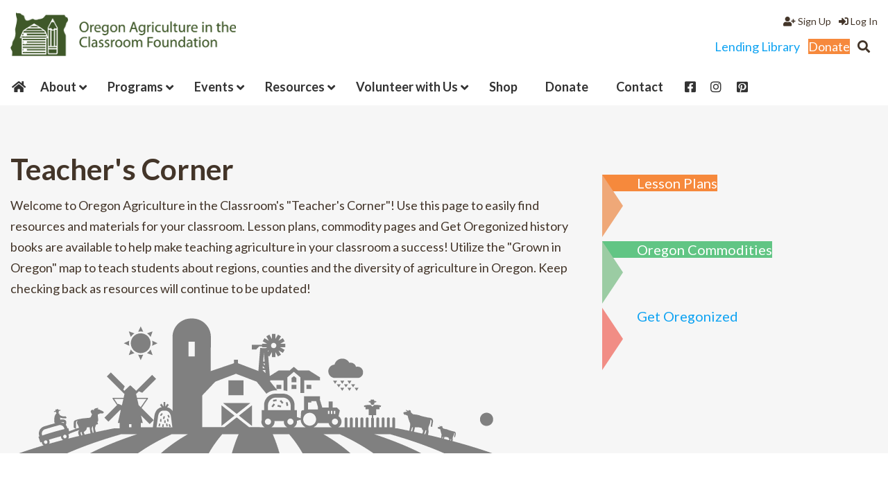

--- FILE ---
content_type: text/html; charset=UTF-8
request_url: https://oregonaitc.org/teacher-corner/
body_size: 20284
content:
<!doctype html><html lang="en-US"><head><link rel="preconnect" href="https://fonts.gstatic.com/" crossorigin /> <script type="text/javascript">/*  */
var gform;gform||(document.addEventListener("gform_main_scripts_loaded",function(){gform.scriptsLoaded=!0}),document.addEventListener("gform/theme/scripts_loaded",function(){gform.themeScriptsLoaded=!0}),window.addEventListener("DOMContentLoaded",function(){gform.domLoaded=!0}),gform={domLoaded:!1,scriptsLoaded:!1,themeScriptsLoaded:!1,isFormEditor:()=>"function"==typeof InitializeEditor,callIfLoaded:function(o){return!(!gform.domLoaded||!gform.scriptsLoaded||!gform.themeScriptsLoaded&&!gform.isFormEditor()||(gform.isFormEditor()&&console.warn("The use of gform.initializeOnLoaded() is deprecated in the form editor context and will be removed in Gravity Forms 3.1."),o(),0))},initializeOnLoaded:function(o){gform.callIfLoaded(o)||(document.addEventListener("gform_main_scripts_loaded",()=>{gform.scriptsLoaded=!0,gform.callIfLoaded(o)}),document.addEventListener("gform/theme/scripts_loaded",()=>{gform.themeScriptsLoaded=!0,gform.callIfLoaded(o)}),window.addEventListener("DOMContentLoaded",()=>{gform.domLoaded=!0,gform.callIfLoaded(o)}))},hooks:{action:{},filter:{}},addAction:function(o,r,e,t){gform.addHook("action",o,r,e,t)},addFilter:function(o,r,e,t){gform.addHook("filter",o,r,e,t)},doAction:function(o){gform.doHook("action",o,arguments)},applyFilters:function(o){return gform.doHook("filter",o,arguments)},removeAction:function(o,r){gform.removeHook("action",o,r)},removeFilter:function(o,r,e){gform.removeHook("filter",o,r,e)},addHook:function(o,r,e,t,n){null==gform.hooks[o][r]&&(gform.hooks[o][r]=[]);var d=gform.hooks[o][r];null==n&&(n=r+"_"+d.length),gform.hooks[o][r].push({tag:n,callable:e,priority:t=null==t?10:t})},doHook:function(r,o,e){var t;if(e=Array.prototype.slice.call(e,1),null!=gform.hooks[r][o]&&((o=gform.hooks[r][o]).sort(function(o,r){return o.priority-r.priority}),o.forEach(function(o){"function"!=typeof(t=o.callable)&&(t=window[t]),"action"==r?t.apply(null,e):e[0]=t.apply(null,e)})),"filter"==r)return e[0]},removeHook:function(o,r,t,n){var e;null!=gform.hooks[o][r]&&(e=(e=gform.hooks[o][r]).filter(function(o,r,e){return!!(null!=n&&n!=o.tag||null!=t&&t!=o.priority)}),gform.hooks[o][r]=e)}});
/*  */</script> <meta name="viewport" content="width=device-width, initial-scale=1"><link rel="icon shortcut" href="https://oregonaitc.org/wp-content/uploads/2015/05/favicon.png" type="image/png" /><link rel="profile" href="https://gmpg.org/xfn/11"> <script async src="https://www.googletagmanager.com/gtag/js?id=UA-71986030-1"></script> <script>window.dataLayer = window.dataLayer || [];
		
		function gtag(){dataLayer.push(arguments);}
		
		gtag('js', new Date());
		
		gtag('config', 'UA-71986030-1');</script> <meta name='robots' content='index, follow, max-image-preview:large, max-snippet:-1, max-video-preview:-1' /><title>Teacher Corner - Oregon Agriculture in the Classroom</title><link rel="canonical" href="https://oregonaitc.org/teacher-corner/" /><meta property="og:locale" content="en_US" /><meta property="og:type" content="article" /><meta property="og:title" content="Teacher Corner - Oregon Agriculture in the Classroom" /><meta property="og:url" content="https://oregonaitc.org/teacher-corner/" /><meta property="og:site_name" content="Oregon Agriculture in the Classroom" /><meta property="article:modified_time" content="2021-08-25T00:11:09+00:00" /><meta property="og:image" content="https://oregonaitc.org/wp-content/uploads/2015/06/logo-horizontal1.png" /><meta property="og:image:width" content="913" /><meta property="og:image:height" content="256" /><meta property="og:image:type" content="image/png" /><meta name="twitter:card" content="summary_large_image" /> <script type="application/ld+json" class="yoast-schema-graph">{"@context":"https://schema.org","@graph":[{"@type":"WebPage","@id":"https://oregonaitc.org/teacher-corner/","url":"https://oregonaitc.org/teacher-corner/","name":"Teacher Corner - Oregon Agriculture in the Classroom","isPartOf":{"@id":"https://oregonaitc.org/#website"},"datePublished":"2018-04-17T22:50:54+00:00","dateModified":"2021-08-25T00:11:09+00:00","breadcrumb":{"@id":"https://oregonaitc.org/teacher-corner/#breadcrumb"},"inLanguage":"en-US","potentialAction":[{"@type":"ReadAction","target":["https://oregonaitc.org/teacher-corner/"]}]},{"@type":"BreadcrumbList","@id":"https://oregonaitc.org/teacher-corner/#breadcrumb","itemListElement":[{"@type":"ListItem","position":1,"name":"Home","item":"https://oregonaitc.org/"},{"@type":"ListItem","position":2,"name":"Teacher Corner"}]},{"@type":"WebSite","@id":"https://oregonaitc.org/#website","url":"https://oregonaitc.org/","name":"Oregon Agriculture in the Classroom","description":"Oregon Agriculture in the Classroom","publisher":{"@id":"https://oregonaitc.org/#organization"},"potentialAction":[{"@type":"SearchAction","target":{"@type":"EntryPoint","urlTemplate":"https://oregonaitc.org/?s={search_term_string}"},"query-input":{"@type":"PropertyValueSpecification","valueRequired":true,"valueName":"search_term_string"}}],"inLanguage":"en-US"},{"@type":"Organization","@id":"https://oregonaitc.org/#organization","name":"Oregon Agriculture in the Classroom","url":"https://oregonaitc.org/","logo":{"@type":"ImageObject","inLanguage":"en-US","@id":"https://oregonaitc.org/#/schema/logo/image/","url":"https://oregonaitc.org/wp-content/uploads/2015/04/logo.png","contentUrl":"https://oregonaitc.org/wp-content/uploads/2015/04/logo.png","width":"133","height":"125","caption":"Oregon Agriculture in the Classroom"},"image":{"@id":"https://oregonaitc.org/#/schema/logo/image/"}}]}</script> <link rel='dns-prefetch' href='//code.jquery.com' /><link rel='dns-prefetch' href='//cdn.jsdelivr.net' /><link rel='dns-prefetch' href='//cdn.datatables.net' /><link rel='dns-prefetch' href='//cdnjs.cloudflare.com' /><link rel="alternate" title="oEmbed (JSON)" type="application/json+oembed" href="https://oregonaitc.org/wp-json/oembed/1.0/embed?url=https%3A%2F%2Foregonaitc.org%2Fteacher-corner%2F" /><link rel="alternate" title="oEmbed (XML)" type="text/xml+oembed" href="https://oregonaitc.org/wp-json/oembed/1.0/embed?url=https%3A%2F%2Foregonaitc.org%2Fteacher-corner%2F&#038;format=xml" /><style id='wp-img-auto-sizes-contain-inline-css' type='text/css'>img:is([sizes=auto i],[sizes^="auto," i]){contain-intrinsic-size:3000px 1500px}
/*# sourceURL=wp-img-auto-sizes-contain-inline-css */</style> <script>WebFontConfig={google:{families:["Lato:300,400,700,900&display=swap"]}};if ( typeof WebFont === "object" && typeof WebFont.load === "function" ) { WebFont.load( WebFontConfig ); }</script><script data-optimized="1" src="https://oregonaitc.org/wp-content/plugins/litespeed-cache/assets/js/webfontloader.min.js"></script> <link rel='stylesheet' id='wp-block-library-css' href='https://oregonaitc.org/wp-includes/css/dist/block-library/style.min.css?ver=6.9' type='text/css' media='all' /><link rel='stylesheet' id='wc-blocks-style-css' href='https://oregonaitc.org/wp-content/plugins/woocommerce/assets/client/blocks/wc-blocks.css?ver=wc-10.4.3' type='text/css' media='all' /><style id='global-styles-inline-css' type='text/css'>:root{--wp--preset--aspect-ratio--square: 1;--wp--preset--aspect-ratio--4-3: 4/3;--wp--preset--aspect-ratio--3-4: 3/4;--wp--preset--aspect-ratio--3-2: 3/2;--wp--preset--aspect-ratio--2-3: 2/3;--wp--preset--aspect-ratio--16-9: 16/9;--wp--preset--aspect-ratio--9-16: 9/16;--wp--preset--color--black: #000000;--wp--preset--color--cyan-bluish-gray: #abb8c3;--wp--preset--color--white: #ffffff;--wp--preset--color--pale-pink: #f78da7;--wp--preset--color--vivid-red: #cf2e2e;--wp--preset--color--luminous-vivid-orange: #ff6900;--wp--preset--color--luminous-vivid-amber: #fcb900;--wp--preset--color--light-green-cyan: #7bdcb5;--wp--preset--color--vivid-green-cyan: #00d084;--wp--preset--color--pale-cyan-blue: #8ed1fc;--wp--preset--color--vivid-cyan-blue: #0693e3;--wp--preset--color--vivid-purple: #9b51e0;--wp--preset--gradient--vivid-cyan-blue-to-vivid-purple: linear-gradient(135deg,rgb(6,147,227) 0%,rgb(155,81,224) 100%);--wp--preset--gradient--light-green-cyan-to-vivid-green-cyan: linear-gradient(135deg,rgb(122,220,180) 0%,rgb(0,208,130) 100%);--wp--preset--gradient--luminous-vivid-amber-to-luminous-vivid-orange: linear-gradient(135deg,rgb(252,185,0) 0%,rgb(255,105,0) 100%);--wp--preset--gradient--luminous-vivid-orange-to-vivid-red: linear-gradient(135deg,rgb(255,105,0) 0%,rgb(207,46,46) 100%);--wp--preset--gradient--very-light-gray-to-cyan-bluish-gray: linear-gradient(135deg,rgb(238,238,238) 0%,rgb(169,184,195) 100%);--wp--preset--gradient--cool-to-warm-spectrum: linear-gradient(135deg,rgb(74,234,220) 0%,rgb(151,120,209) 20%,rgb(207,42,186) 40%,rgb(238,44,130) 60%,rgb(251,105,98) 80%,rgb(254,248,76) 100%);--wp--preset--gradient--blush-light-purple: linear-gradient(135deg,rgb(255,206,236) 0%,rgb(152,150,240) 100%);--wp--preset--gradient--blush-bordeaux: linear-gradient(135deg,rgb(254,205,165) 0%,rgb(254,45,45) 50%,rgb(107,0,62) 100%);--wp--preset--gradient--luminous-dusk: linear-gradient(135deg,rgb(255,203,112) 0%,rgb(199,81,192) 50%,rgb(65,88,208) 100%);--wp--preset--gradient--pale-ocean: linear-gradient(135deg,rgb(255,245,203) 0%,rgb(182,227,212) 50%,rgb(51,167,181) 100%);--wp--preset--gradient--electric-grass: linear-gradient(135deg,rgb(202,248,128) 0%,rgb(113,206,126) 100%);--wp--preset--gradient--midnight: linear-gradient(135deg,rgb(2,3,129) 0%,rgb(40,116,252) 100%);--wp--preset--font-size--small: 13px;--wp--preset--font-size--medium: 20px;--wp--preset--font-size--large: 36px;--wp--preset--font-size--x-large: 42px;--wp--preset--spacing--20: 0.44rem;--wp--preset--spacing--30: 0.67rem;--wp--preset--spacing--40: 1rem;--wp--preset--spacing--50: 1.5rem;--wp--preset--spacing--60: 2.25rem;--wp--preset--spacing--70: 3.38rem;--wp--preset--spacing--80: 5.06rem;--wp--preset--shadow--natural: 6px 6px 9px rgba(0, 0, 0, 0.2);--wp--preset--shadow--deep: 12px 12px 50px rgba(0, 0, 0, 0.4);--wp--preset--shadow--sharp: 6px 6px 0px rgba(0, 0, 0, 0.2);--wp--preset--shadow--outlined: 6px 6px 0px -3px rgb(255, 255, 255), 6px 6px rgb(0, 0, 0);--wp--preset--shadow--crisp: 6px 6px 0px rgb(0, 0, 0);}:where(.is-layout-flex){gap: 0.5em;}:where(.is-layout-grid){gap: 0.5em;}body .is-layout-flex{display: flex;}.is-layout-flex{flex-wrap: wrap;align-items: center;}.is-layout-flex > :is(*, div){margin: 0;}body .is-layout-grid{display: grid;}.is-layout-grid > :is(*, div){margin: 0;}:where(.wp-block-columns.is-layout-flex){gap: 2em;}:where(.wp-block-columns.is-layout-grid){gap: 2em;}:where(.wp-block-post-template.is-layout-flex){gap: 1.25em;}:where(.wp-block-post-template.is-layout-grid){gap: 1.25em;}.has-black-color{color: var(--wp--preset--color--black) !important;}.has-cyan-bluish-gray-color{color: var(--wp--preset--color--cyan-bluish-gray) !important;}.has-white-color{color: var(--wp--preset--color--white) !important;}.has-pale-pink-color{color: var(--wp--preset--color--pale-pink) !important;}.has-vivid-red-color{color: var(--wp--preset--color--vivid-red) !important;}.has-luminous-vivid-orange-color{color: var(--wp--preset--color--luminous-vivid-orange) !important;}.has-luminous-vivid-amber-color{color: var(--wp--preset--color--luminous-vivid-amber) !important;}.has-light-green-cyan-color{color: var(--wp--preset--color--light-green-cyan) !important;}.has-vivid-green-cyan-color{color: var(--wp--preset--color--vivid-green-cyan) !important;}.has-pale-cyan-blue-color{color: var(--wp--preset--color--pale-cyan-blue) !important;}.has-vivid-cyan-blue-color{color: var(--wp--preset--color--vivid-cyan-blue) !important;}.has-vivid-purple-color{color: var(--wp--preset--color--vivid-purple) !important;}.has-black-background-color{background-color: var(--wp--preset--color--black) !important;}.has-cyan-bluish-gray-background-color{background-color: var(--wp--preset--color--cyan-bluish-gray) !important;}.has-white-background-color{background-color: var(--wp--preset--color--white) !important;}.has-pale-pink-background-color{background-color: var(--wp--preset--color--pale-pink) !important;}.has-vivid-red-background-color{background-color: var(--wp--preset--color--vivid-red) !important;}.has-luminous-vivid-orange-background-color{background-color: var(--wp--preset--color--luminous-vivid-orange) !important;}.has-luminous-vivid-amber-background-color{background-color: var(--wp--preset--color--luminous-vivid-amber) !important;}.has-light-green-cyan-background-color{background-color: var(--wp--preset--color--light-green-cyan) !important;}.has-vivid-green-cyan-background-color{background-color: var(--wp--preset--color--vivid-green-cyan) !important;}.has-pale-cyan-blue-background-color{background-color: var(--wp--preset--color--pale-cyan-blue) !important;}.has-vivid-cyan-blue-background-color{background-color: var(--wp--preset--color--vivid-cyan-blue) !important;}.has-vivid-purple-background-color{background-color: var(--wp--preset--color--vivid-purple) !important;}.has-black-border-color{border-color: var(--wp--preset--color--black) !important;}.has-cyan-bluish-gray-border-color{border-color: var(--wp--preset--color--cyan-bluish-gray) !important;}.has-white-border-color{border-color: var(--wp--preset--color--white) !important;}.has-pale-pink-border-color{border-color: var(--wp--preset--color--pale-pink) !important;}.has-vivid-red-border-color{border-color: var(--wp--preset--color--vivid-red) !important;}.has-luminous-vivid-orange-border-color{border-color: var(--wp--preset--color--luminous-vivid-orange) !important;}.has-luminous-vivid-amber-border-color{border-color: var(--wp--preset--color--luminous-vivid-amber) !important;}.has-light-green-cyan-border-color{border-color: var(--wp--preset--color--light-green-cyan) !important;}.has-vivid-green-cyan-border-color{border-color: var(--wp--preset--color--vivid-green-cyan) !important;}.has-pale-cyan-blue-border-color{border-color: var(--wp--preset--color--pale-cyan-blue) !important;}.has-vivid-cyan-blue-border-color{border-color: var(--wp--preset--color--vivid-cyan-blue) !important;}.has-vivid-purple-border-color{border-color: var(--wp--preset--color--vivid-purple) !important;}.has-vivid-cyan-blue-to-vivid-purple-gradient-background{background: var(--wp--preset--gradient--vivid-cyan-blue-to-vivid-purple) !important;}.has-light-green-cyan-to-vivid-green-cyan-gradient-background{background: var(--wp--preset--gradient--light-green-cyan-to-vivid-green-cyan) !important;}.has-luminous-vivid-amber-to-luminous-vivid-orange-gradient-background{background: var(--wp--preset--gradient--luminous-vivid-amber-to-luminous-vivid-orange) !important;}.has-luminous-vivid-orange-to-vivid-red-gradient-background{background: var(--wp--preset--gradient--luminous-vivid-orange-to-vivid-red) !important;}.has-very-light-gray-to-cyan-bluish-gray-gradient-background{background: var(--wp--preset--gradient--very-light-gray-to-cyan-bluish-gray) !important;}.has-cool-to-warm-spectrum-gradient-background{background: var(--wp--preset--gradient--cool-to-warm-spectrum) !important;}.has-blush-light-purple-gradient-background{background: var(--wp--preset--gradient--blush-light-purple) !important;}.has-blush-bordeaux-gradient-background{background: var(--wp--preset--gradient--blush-bordeaux) !important;}.has-luminous-dusk-gradient-background{background: var(--wp--preset--gradient--luminous-dusk) !important;}.has-pale-ocean-gradient-background{background: var(--wp--preset--gradient--pale-ocean) !important;}.has-electric-grass-gradient-background{background: var(--wp--preset--gradient--electric-grass) !important;}.has-midnight-gradient-background{background: var(--wp--preset--gradient--midnight) !important;}.has-small-font-size{font-size: var(--wp--preset--font-size--small) !important;}.has-medium-font-size{font-size: var(--wp--preset--font-size--medium) !important;}.has-large-font-size{font-size: var(--wp--preset--font-size--large) !important;}.has-x-large-font-size{font-size: var(--wp--preset--font-size--x-large) !important;}
/*# sourceURL=global-styles-inline-css */</style><style id='classic-theme-styles-inline-css' type='text/css'>/*! This file is auto-generated */
.wp-block-button__link{color:#fff;background-color:#32373c;border-radius:9999px;box-shadow:none;text-decoration:none;padding:calc(.667em + 2px) calc(1.333em + 2px);font-size:1.125em}.wp-block-file__button{background:#32373c;color:#fff;text-decoration:none}
/*# sourceURL=/wp-includes/css/classic-themes.min.css */</style><link rel='stylesheet' id='wp-components-css' href='https://oregonaitc.org/wp-includes/css/dist/components/style.min.css?ver=6.9' type='text/css' media='all' /><link rel='stylesheet' id='wp-preferences-css' href='https://oregonaitc.org/wp-includes/css/dist/preferences/style.min.css?ver=6.9' type='text/css' media='all' /><link rel='stylesheet' id='wp-block-editor-css' href='https://oregonaitc.org/wp-includes/css/dist/block-editor/style.min.css?ver=6.9' type='text/css' media='all' /><link rel='stylesheet' id='popup-maker-block-library-style-css' href='https://oregonaitc.org/wp-content/plugins/popup-maker/dist/packages/block-library-style.css?ver=dbea705cfafe089d65f1' type='text/css' media='all' /><link rel='stylesheet' id='woocommerce-layout-css' href='https://oregonaitc.org/wp-content/plugins/woocommerce/assets/css/woocommerce-layout.css?ver=10.4.3' type='text/css' media='all' /><link rel='stylesheet' id='woocommerce-smallscreen-css' href='https://oregonaitc.org/wp-content/plugins/woocommerce/assets/css/woocommerce-smallscreen.css?ver=10.4.3' type='text/css' media='only screen and (max-width: 768px)' /><link rel='stylesheet' id='woocommerce-general-css' href='https://oregonaitc.org/wp-content/plugins/woocommerce/assets/css/woocommerce.css?ver=10.4.3' type='text/css' media='all' /><style id='woocommerce-inline-inline-css' type='text/css'>.woocommerce form .form-row .required { visibility: visible; }
/*# sourceURL=woocommerce-inline-inline-css */</style><link rel='stylesheet' id='oregonaitc-styles-css' href='https://oregonaitc.org/wp-content/themes/oregonaitc/css/theme.min.css?ver=2.0.1768575242' type='text/css' media='all' /><link rel='stylesheet' id='oregonaitc-fontawesome-css' href='https://cdnjs.cloudflare.com/ajax/libs/font-awesome/5.15.3/css/all.min.css?ver=2.0.1768575242' type='text/css' media='all' /><link rel='stylesheet' id='fancybox-style-css' href='https://cdn.jsdelivr.net/npm/@fancyapps/ui@4.0/dist/fancybox.css?ver=6.9' type='text/css' media='all' /><link rel='stylesheet' id='dataTables-style-css' href='https://cdn.datatables.net/2.0.8/css/dataTables.bootstrap4.min.css?ver=6.9' type='text/css' media='all' /><link rel='stylesheet' id='shiftnav-css' href='https://oregonaitc.org/wp-content/plugins/shiftnav-pro/pro/assets/css/shiftnav.min.css?ver=1.8.2' type='text/css' media='all' /><link rel='stylesheet' id='ubermenu-css' href='https://oregonaitc.org/wp-content/plugins/ubermenu/pro/assets/css/ubermenu.min.css?ver=3.8.5' type='text/css' media='all' /><link rel='stylesheet' id='ubermenu-minimal-css' href='https://oregonaitc.org/wp-content/plugins/ubermenu/assets/css/skins/minimal.css?ver=6.9' type='text/css' media='all' /><link rel='stylesheet' id='shiftnav-font-awesome-css' href='https://oregonaitc.org/wp-content/plugins/shiftnav-pro/assets/css/fontawesome/css/font-awesome.min.css?ver=1.8.2' type='text/css' media='all' /><link rel='stylesheet' id='shiftnav-slate-css' href='https://oregonaitc.org/wp-content/plugins/shiftnav-pro/pro/assets/css/skins/slate.css?ver=1.8.2' type='text/css' media='all' /> <script type="text/javascript" src="https://code.jquery.com/jquery-2.2.4.min.js" id="jquery-js"></script> <script type="text/javascript" id="3d-flip-book-client-locale-loader-js-extra">/*  */
var FB3D_CLIENT_LOCALE = {"ajaxurl":"https://oregonaitc.org/wp-admin/admin-ajax.php","dictionary":{"Table of contents":"Table of contents","Close":"Close","Bookmarks":"Bookmarks","Thumbnails":"Thumbnails","Search":"Search","Share":"Share","Facebook":"Facebook","Twitter":"Twitter","Email":"Email","Play":"Play","Previous page":"Previous page","Next page":"Next page","Zoom in":"Zoom in","Zoom out":"Zoom out","Fit view":"Fit view","Auto play":"Auto play","Full screen":"Full screen","More":"More","Smart pan":"Smart pan","Single page":"Single page","Sounds":"Sounds","Stats":"Stats","Print":"Print","Download":"Download","Goto first page":"Goto first page","Goto last page":"Goto last page"},"images":"https://oregonaitc.org/wp-content/plugins/interactive-3d-flipbook-powered-physics-engine/assets/images/","jsData":{"urls":[],"posts":{"ids_mis":[],"ids":[]},"pages":[],"firstPages":[],"bookCtrlProps":[],"bookTemplates":[]},"key":"3d-flip-book","pdfJS":{"pdfJsLib":"https://oregonaitc.org/wp-content/plugins/interactive-3d-flipbook-powered-physics-engine/assets/js/pdf.min.js?ver=4.3.136","pdfJsWorker":"https://oregonaitc.org/wp-content/plugins/interactive-3d-flipbook-powered-physics-engine/assets/js/pdf.worker.js?ver=4.3.136","stablePdfJsLib":"https://oregonaitc.org/wp-content/plugins/interactive-3d-flipbook-powered-physics-engine/assets/js/stable/pdf.min.js?ver=2.5.207","stablePdfJsWorker":"https://oregonaitc.org/wp-content/plugins/interactive-3d-flipbook-powered-physics-engine/assets/js/stable/pdf.worker.js?ver=2.5.207","pdfJsCMapUrl":"https://oregonaitc.org/wp-content/plugins/interactive-3d-flipbook-powered-physics-engine/assets/cmaps/"},"cacheurl":"http://oregonaitc.org/wp-content/uploads/3d-flip-book/cache/","pluginsurl":"https://oregonaitc.org/wp-content/plugins/","pluginurl":"https://oregonaitc.org/wp-content/plugins/interactive-3d-flipbook-powered-physics-engine/","thumbnailSize":{"width":"150","height":"150"},"version":"1.16.17"};
//# sourceURL=3d-flip-book-client-locale-loader-js-extra
/*  */</script> <script type="text/javascript" src="https://oregonaitc.org/wp-content/plugins/interactive-3d-flipbook-powered-physics-engine/assets/js/client-locale-loader.js?ver=1.16.17" id="3d-flip-book-client-locale-loader-js" async="async" data-wp-strategy="async"></script> <script type="text/javascript" src="https://oregonaitc.org/wp-content/plugins/woocommerce/assets/js/jquery-blockui/jquery.blockUI.min.js?ver=2.7.0-wc.10.4.3" id="wc-jquery-blockui-js" defer="defer" data-wp-strategy="defer"></script> <script type="text/javascript" id="wc-add-to-cart-js-extra">/*  */
var wc_add_to_cart_params = {"ajax_url":"/wp-admin/admin-ajax.php","wc_ajax_url":"/?wc-ajax=%%endpoint%%","i18n_view_cart":"View cart","cart_url":"https://oregonaitc.org/cart/","is_cart":"","cart_redirect_after_add":"no"};
//# sourceURL=wc-add-to-cart-js-extra
/*  */</script> <script type="text/javascript" src="https://oregonaitc.org/wp-content/plugins/woocommerce/assets/js/frontend/add-to-cart.min.js?ver=10.4.3" id="wc-add-to-cart-js" defer="defer" data-wp-strategy="defer"></script> <script type="text/javascript" src="https://oregonaitc.org/wp-content/plugins/woocommerce/assets/js/js-cookie/js.cookie.min.js?ver=2.1.4-wc.10.4.3" id="wc-js-cookie-js" defer="defer" data-wp-strategy="defer"></script> <script type="text/javascript" id="woocommerce-js-extra">/*  */
var woocommerce_params = {"ajax_url":"/wp-admin/admin-ajax.php","wc_ajax_url":"/?wc-ajax=%%endpoint%%","i18n_password_show":"Show password","i18n_password_hide":"Hide password"};
//# sourceURL=woocommerce-js-extra
/*  */</script> <script type="text/javascript" src="https://oregonaitc.org/wp-content/plugins/woocommerce/assets/js/frontend/woocommerce.min.js?ver=10.4.3" id="woocommerce-js" defer="defer" data-wp-strategy="defer"></script> <script type="text/javascript" src="https://cdn.jsdelivr.net/npm/@fancyapps/ui@4.0/dist/fancybox.umd.js?ver=1" id="fancybox.js-js"></script> <script type="text/javascript" src="https://cdn.datatables.net/2.0.8/js/dataTables.min.js?ver=1" id="dataTables-js"></script> <script type="text/javascript" src="https://cdn.datatables.net/2.0.8/js/dataTables.bootstrap4.min.js?ver=1" id="dataTablesBootstrap-js"></script> <link rel="https://api.w.org/" href="https://oregonaitc.org/wp-json/" /><link rel="alternate" title="JSON" type="application/json" href="https://oregonaitc.org/wp-json/wp/v2/pages/13765" /><link rel="EditURI" type="application/rsd+xml" title="RSD" href="https://oregonaitc.org/xmlrpc.php?rsd" /><link rel='shortlink' href='https://oregonaitc.org/?p=13765' /><style type="text/css" id="shiftnav-dynamic-css">@media only screen and (min-width:1200px){ #shiftnav-toggle-main, .shiftnav-toggle-mobile{ display:none; } .shiftnav-wrap { padding-top:0 !important; } }
	@media only screen and (max-width:1199px){ .ubermenu, body .ubermenu, .ubermenu.ubermenu-responsive-default, .ubermenu-responsive-toggle, #megaMenu{ display:none !important; } }

/** ShiftNav Custom Menu Styles (Customizer) **/
/* togglebar */
#shiftnav-toggle-main { background:#ffffff; color:#ffffff; }
/* shiftnav-main */
.shiftnav.shiftnav-shiftnav-main { background:#05354e; }


/** ShiftNav Custom Tweaks (General Settings) **/
.shiftnav .fa, .shiftnav-toggle .fa {
    font-family: FontAwesome;
}
/* Status: Loaded from Transient */</style><style id="ubermenu-custom-generated-css">/** UberMenu Custom Menu Styles (Customizer) **/
/* main */
 .ubermenu-main .ubermenu-row { max-width:250px; margin-left:auto; margin-right:auto; }
 .ubermenu.ubermenu-main { background:none; border:none; box-shadow:none; }
 .ubermenu.ubermenu-main .ubermenu-item-level-0 > .ubermenu-target { border:none; box-shadow:none; }
 .ubermenu.ubermenu-main.ubermenu-horizontal .ubermenu-submenu-drop.ubermenu-submenu-align-left_edge_bar, .ubermenu.ubermenu-main.ubermenu-horizontal .ubermenu-submenu-drop.ubermenu-submenu-align-full_width { left:0; }
 .ubermenu.ubermenu-main.ubermenu-horizontal .ubermenu-item-level-0.ubermenu-active > .ubermenu-submenu-drop, .ubermenu.ubermenu-main.ubermenu-horizontal:not(.ubermenu-transition-shift) .ubermenu-item-level-0 > .ubermenu-submenu-drop { margin-top:0; }
 .ubermenu-main .ubermenu-item-level-0 > .ubermenu-target { font-size:18px; text-transform:none; color:#333333; }
 .ubermenu-main .ubermenu-nav .ubermenu-item.ubermenu-item-level-0 > .ubermenu-target { font-weight:bold; }
 .ubermenu.ubermenu-main .ubermenu-item-level-0:hover > .ubermenu-target, .ubermenu-main .ubermenu-item-level-0.ubermenu-active > .ubermenu-target { color:#333333; }
 .ubermenu-main .ubermenu-item-level-0.ubermenu-current-menu-item > .ubermenu-target, .ubermenu-main .ubermenu-item-level-0.ubermenu-current-menu-parent > .ubermenu-target, .ubermenu-main .ubermenu-item-level-0.ubermenu-current-menu-ancestor > .ubermenu-target { color:#333333; }
 .ubermenu-main .ubermenu-item.ubermenu-item-level-0 > .ubermenu-highlight { color:#333333; }
 .ubermenu-main .ubermenu-submenu.ubermenu-submenu-drop { background-color:#f7f7f7; }
 .ubermenu-main .ubermenu-item-normal > .ubermenu-target,.ubermenu-main .ubermenu-submenu .ubermenu-target,.ubermenu-main .ubermenu-submenu .ubermenu-nonlink,.ubermenu-main .ubermenu-submenu .ubermenu-widget,.ubermenu-main .ubermenu-submenu .ubermenu-custom-content-padded,.ubermenu-main .ubermenu-submenu .ubermenu-retractor,.ubermenu-main .ubermenu-submenu .ubermenu-colgroup .ubermenu-column,.ubermenu-main .ubermenu-submenu.ubermenu-submenu-type-stack > .ubermenu-item-normal > .ubermenu-target,.ubermenu-main .ubermenu-submenu.ubermenu-submenu-padded { padding:8px 30px; }
 .ubermenu-main .ubermenu-grid-row { padding-right:8px 30px; }
 .ubermenu-main .ubermenu-grid-row .ubermenu-target { padding-right:0; }
 .ubermenu-main.ubermenu-sub-indicators .ubermenu-submenu :not(.ubermenu-tabs-layout-right) .ubermenu-has-submenu-drop > .ubermenu-target { padding-right:25px; }
 .ubermenu-main .ubermenu-item-normal > .ubermenu-target { font-size:15px; }
/* footermenu */
 .ubermenu.ubermenu-footermenu { background:none; border:none; box-shadow:none; }
 .ubermenu.ubermenu-footermenu .ubermenu-item-level-0 > .ubermenu-target { border:none; box-shadow:none; }
 .ubermenu.ubermenu-footermenu.ubermenu-horizontal .ubermenu-submenu-drop.ubermenu-submenu-align-left_edge_bar, .ubermenu.ubermenu-footermenu.ubermenu-horizontal .ubermenu-submenu-drop.ubermenu-submenu-align-full_width { left:0; }
 .ubermenu.ubermenu-footermenu.ubermenu-horizontal .ubermenu-item-level-0.ubermenu-active > .ubermenu-submenu-drop, .ubermenu.ubermenu-footermenu.ubermenu-horizontal:not(.ubermenu-transition-shift) .ubermenu-item-level-0 > .ubermenu-submenu-drop { margin-top:0; }
 .ubermenu-footermenu .ubermenu-item-level-0 > .ubermenu-target { font-size:16px; color:#ffffff; }
 .ubermenu.ubermenu-footermenu .ubermenu-item-level-0:hover > .ubermenu-target, .ubermenu-footermenu .ubermenu-item-level-0.ubermenu-active > .ubermenu-target { color:#ffffff; }
 .ubermenu-footermenu .ubermenu-item-level-0.ubermenu-current-menu-item > .ubermenu-target, .ubermenu-footermenu .ubermenu-item-level-0.ubermenu-current-menu-parent > .ubermenu-target, .ubermenu-footermenu .ubermenu-item-level-0.ubermenu-current-menu-ancestor > .ubermenu-target { color:#ffffff; }
 .ubermenu-footermenu .ubermenu-item.ubermenu-item-level-0 > .ubermenu-highlight { color:#ffffff; }


/** UberMenu Custom Menu Item Styles (Menu Item Settings) **/
/* 49 */     .ubermenu .ubermenu-item.ubermenu-item-49 > .ubermenu-target,.ubermenu .ubermenu-item.ubermenu-item-49 > .ubermenu-content-block,.ubermenu .ubermenu-item.ubermenu-item-49.ubermenu-custom-content-padded { padding:0 7px 15px 7px; }
/* 51 */     .ubermenu .ubermenu-item.ubermenu-item-51 > .ubermenu-target,.ubermenu .ubermenu-item.ubermenu-item-51 > .ubermenu-content-block,.ubermenu .ubermenu-item.ubermenu-item-51.ubermenu-custom-content-padded { padding:0 0 15px 7px; }
/* 319 */    .ubermenu .ubermenu-submenu.ubermenu-submenu-id-319 { width:250px; min-width:250px; }
/* 15757 */  .ubermenu .ubermenu-item.ubermenu-item-15757 > .ubermenu-target { color:#13a6ed; }
/* 20207 */  .ubermenu .ubermenu-item.ubermenu-item-20207 > .ubermenu-target { color:#13a6ed; }
/* 23272 */  .ubermenu .ubermenu-item.ubermenu-item-23272 > .ubermenu-target { color:#13a6ed; }
/* 15793 */  .ubermenu .ubermenu-item.ubermenu-item-15793 > .ubermenu-target { color:#13a6ed; }
/* 19649 */  .ubermenu .ubermenu-item.ubermenu-item-19649 > .ubermenu-target { color:#13a6ed; }
/* 50 */     .ubermenu .ubermenu-item.ubermenu-item-50 > .ubermenu-target,.ubermenu .ubermenu-item.ubermenu-item-50 > .ubermenu-content-block,.ubermenu .ubermenu-item.ubermenu-item-50.ubermenu-custom-content-padded { padding:0 7px 15px 7px; }
/* 15761 */  .ubermenu .ubermenu-item.ubermenu-item-15761 > .ubermenu-target { color:#13a6ed; }
/* 20169 */  .ubermenu .ubermenu-item.ubermenu-item-20169 > .ubermenu-target { color:#13a6ed; }

/* Status: Loaded from Transient */</style><link rel="shortcut icon" href="https://oregonaitc.org/wp-content/themes/oregonaitc/img/favicon.png" /><style>.woocommerce-layout__header, #duplicate-post-notice, .postman-not-configured-notice.notice.notice-error, div.fs-slug-post-smtp.updated, #yoast-first-time-configuration-notice {
			display: none !important;
		}</style> <script>(function($) {
      $(document).on('facetwp-loaded', function() {
        if ( FWP.loaded ) { 
          $('html, body').animate({
            scrollTop: $('.facetwp-template').offset().top-100 
          }, 500);
        }
      });
    })(jQuery);</script> <noscript><style>.woocommerce-product-gallery{ opacity: 1 !important; }</style></noscript> <script>(function($) {
      $(document).on('facetwp-refresh', function() {
        $('.facetwp-template').animate({ opacity: .5 }, 500);
      });
      $(document).on('facetwp-loaded', function() {
        $('.facetwp-template').animate({ opacity: 1 }, 500);
      });
    })(jQuery);</script> <link rel='stylesheet' id='wc-stripe-blocks-checkout-style-css' href='https://oregonaitc.org/wp-content/plugins/woocommerce-gateway-stripe/build/upe-blocks.css?ver=5149cca93b0373758856' type='text/css' media='all' /><link rel='stylesheet' id='gravity_forms_theme_reset-css' href='https://oregonaitc.org/wp-content/plugins/gravityforms/assets/css/dist/gravity-forms-theme-reset.min.css?ver=2.9.25' type='text/css' media='all' /><link rel='stylesheet' id='gravity_forms_theme_foundation-css' href='https://oregonaitc.org/wp-content/plugins/gravityforms/assets/css/dist/gravity-forms-theme-foundation.min.css?ver=2.9.25' type='text/css' media='all' /><link rel='stylesheet' id='gravity_forms_theme_framework-css' href='https://oregonaitc.org/wp-content/plugins/gravityforms/assets/css/dist/gravity-forms-theme-framework.min.css?ver=2.9.25' type='text/css' media='all' /><link rel='stylesheet' id='gravity_forms_orbital_theme-css' href='https://oregonaitc.org/wp-content/plugins/gravityforms/assets/css/dist/gravity-forms-orbital-theme.min.css?ver=2.9.25' type='text/css' media='all' /></head><body class="wp-singular page-template page-template-page-teachers-corner page-template-page-teachers-corner-php page page-id-13765 wp-embed-responsive wp-theme-oregonaitc theme-oregonaitc woocommerce-no-js"><div class="search"><div id="search-bar"><div class="search-bar-inner"><div class="container"><div class="row"><div class="col-12"><form role="search" id="sites-search" action="https://oregonaitc.org/" method="get"><div class="row"><div class="col-11">
<label class="sr-only" for="search-text">Search</label>
<input type="text" class="search-field" id="search-text" placeholder="Search..." value="" name="s"></div><div class="col-1 d-flex justify-content-end">
<button type="submit" id="ss-icon" class="d-flex align-content-center"><i class="fa fa-search"></i></button></div></div></form></div></div></div></div></div></div><div id="global-header" class="bg-white d-print-none"><div class="container"><div class="row justify-content-between"><div class="col-md-4 align-self-center d-none d-md-block">
<a href="https://oregonaitc.org"><img width="728" height="141" src="https://oregonaitc.org/wp-content/uploads/2018/07/logo-oregonaitc.png" class="img-fluid pt-2 pt-md-0" alt="Oregon Agriculture in the Classroom Logo" decoding="async" fetchpriority="high" srcset="https://oregonaitc.org/wp-content/uploads/2018/07/logo-oregonaitc.png 728w, https://oregonaitc.org/wp-content/uploads/2018/07/logo-oregonaitc-300x58.png 300w, https://oregonaitc.org/wp-content/uploads/2018/07/logo-oregonaitc-540x105.png 540w, https://oregonaitc.org/wp-content/uploads/2018/07/logo-oregonaitc-350x68.png 350w, https://oregonaitc.org/wp-content/uploads/2018/07/logo-oregonaitc-635x123.png 635w" sizes="(max-width: 728px) 100vw, 728px" /></a></div><div class="col-md-8"><div class="row justify-content-end align-items-center"><div class="col-12 col-md-auto"><div class="row mb-2"><div id="row-account" class="col d-none d-lg-flex flex-row-reverse text-md"><div><a class="btn btn-sm text-body" href="https://oregonaitc.org/my-account"><i class="fas fa-sign-in-alt"></i> Log In</a></div><div class="pr-2"><a class="btn btn-sm text-body" href="https://oregonaitc.org/sign-up"><i class="fas fa-user-plus"></i> Sign Up</a></div></div></div><div class="d-flex justify-content-between justify-content-md-end"><div class="d-flex"><div class="pr-2"><a href="https://oregonaitc.org/library/" class="btn btn-primary btn-lg"><span class="d-none d-md-block">Lending Library</span><span class="d-md-none">Library</span></a></div><div class="pr-2"><a href="https://oregonaitc.org/donate/" class="btn btn-secondary btn-lg">Donate</a></div></div><div class="d-flex"><div class="pr-2 align-self-center"><a id="search-toggle" class="text-body" href="#"><i class="fas fa-search"></i></a></div><div id="mobile-menu" class="align-self-center"><a  class="shiftnav-toggle shiftnav-toggle-shiftnav-main shiftnav-toggle-button" tabindex="0" 	data-shiftnav-target="shiftnav-main"	><i class="fa fa-bars"></i> </a></div></div></div></div></div></div></div></div></div><div id="global-header-mobile" class="bg-white d-md-none d-print-none"><div class="container"><div class="row justify-content-center"><div class="col-auto">
<a href="https://oregonaitc.org"><img width="728" height="141" src="https://oregonaitc.org/wp-content/uploads/2018/07/logo-oregonaitc.png" class="img-fluid" alt="Oregon Agriculture in the Classroom Logo" decoding="async" srcset="https://oregonaitc.org/wp-content/uploads/2018/07/logo-oregonaitc.png 728w, https://oregonaitc.org/wp-content/uploads/2018/07/logo-oregonaitc-300x58.png 300w, https://oregonaitc.org/wp-content/uploads/2018/07/logo-oregonaitc-540x105.png 540w, https://oregonaitc.org/wp-content/uploads/2018/07/logo-oregonaitc-350x68.png 350w, https://oregonaitc.org/wp-content/uploads/2018/07/logo-oregonaitc-635x123.png 635w" sizes="(max-width: 728px) 100vw, 728px" /></a></div></div></div></div><div id="global-navbar" class="bg-white d-print-none"><div class="container"><div class="row"><div class="col-md-12"><a class="ubermenu-responsive-toggle ubermenu-responsive-toggle-main ubermenu-skin-minimal ubermenu-loc- ubermenu-responsive-toggle-content-align-left ubermenu-responsive-toggle-align-full " tabindex="0" data-ubermenu-target="ubermenu-main-2"   aria-label="Toggle Menu"><i class="fas fa-bars" ></i>Menu</a><nav id="ubermenu-main-2" class="ubermenu ubermenu-nojs ubermenu-main ubermenu-menu-2 ubermenu-responsive ubermenu-responsive-default ubermenu-responsive-collapse ubermenu-horizontal ubermenu-transition-fade ubermenu-trigger-hover_intent ubermenu-skin-minimal  ubermenu-bar-align-full ubermenu-items-align-auto ubermenu-disable-submenu-scroll ubermenu-sub-indicators ubermenu-retractors-responsive ubermenu-submenu-indicator-closes"><ul id="ubermenu-nav-main-2" class="ubermenu-nav" data-title="Menu 1"><li id="menu-item-39" class="ubermenu-item ubermenu-item-type-post_type ubermenu-item-object-page ubermenu-item-home ubermenu-item-39 ubermenu-item-level-0 ubermenu-column ubermenu-column-auto" ><a class="ubermenu-target ubermenu-target-with-icon ubermenu-item-layout-default ubermenu-item-layout-icon_left ubermenu-item-notext" href="https://oregonaitc.org/" tabindex="0"><i class="ubermenu-icon fas fa-home" ></i></a></li><li id="menu-item-46" class="ubermenu-item ubermenu-item-type-post_type ubermenu-item-object-page ubermenu-item-has-children ubermenu-item-46 ubermenu-item-level-0 ubermenu-column ubermenu-column-auto ubermenu-has-submenu-drop ubermenu-has-submenu-flyout" ><a class="ubermenu-target ubermenu-item-layout-default ubermenu-item-layout-text_only" href="https://oregonaitc.org/about/" tabindex="0"><span class="ubermenu-target-title ubermenu-target-text">About</span><i class='ubermenu-sub-indicator fas fa-angle-down'></i></a><ul  class="ubermenu-submenu ubermenu-submenu-id-46 ubermenu-submenu-type-flyout ubermenu-submenu-drop ubermenu-submenu-align-left_edge_item"  ><li id="menu-item-16348" class="ubermenu-item ubermenu-item-type-post_type ubermenu-item-object-page ubermenu-item-16348 ubermenu-item-auto ubermenu-item-normal ubermenu-item-level-1" ><a class="ubermenu-target ubermenu-item-layout-default ubermenu-item-layout-text_only" href="https://oregonaitc.org/about/"><span class="ubermenu-target-title ubermenu-target-text">About Us</span></a></li><li id="menu-item-15810" class="ubermenu-item ubermenu-item-type-post_type ubermenu-item-object-page ubermenu-item-15810 ubermenu-item-auto ubermenu-item-normal ubermenu-item-level-1" ><a class="ubermenu-target ubermenu-item-layout-default ubermenu-item-layout-text_only" href="https://oregonaitc.org/about/board-members/"><span class="ubermenu-target-title ubermenu-target-text">Board Members</span></a></li><li id="menu-item-15835" class="ubermenu-item ubermenu-item-type-post_type ubermenu-item-object-page ubermenu-item-15835 ubermenu-item-auto ubermenu-item-normal ubermenu-item-level-1" ><a class="ubermenu-target ubermenu-item-layout-default ubermenu-item-layout-text_only" href="https://oregonaitc.org/about/staff/"><span class="ubermenu-target-title ubermenu-target-text">Staff</span></a></li><li id="menu-item-16551" class="ubermenu-item ubermenu-item-type-post_type ubermenu-item-object-page ubermenu-item-16551 ubermenu-item-auto ubermenu-item-normal ubermenu-item-level-1" ><a class="ubermenu-target ubermenu-item-layout-default ubermenu-item-layout-text_only" href="https://oregonaitc.org/about/donors/"><span class="ubermenu-target-title ubermenu-target-text">Donors</span></a></li><li id="menu-item-64860" class="ubermenu-item ubermenu-item-type-post_type ubermenu-item-object-page ubermenu-item-64860 ubermenu-item-auto ubermenu-item-normal ubermenu-item-level-1" ><a class="ubermenu-target ubermenu-item-layout-default ubermenu-item-layout-text_only" href="https://oregonaitc.org/about/about-the-oregon-agriculture-in-the-classroom-impact/"><span class="ubermenu-target-title ubermenu-target-text">Annual Impact</span></a></li></ul></li><li id="menu-item-42" class="ubermenu-item ubermenu-item-type-post_type ubermenu-item-object-page ubermenu-item-has-children ubermenu-item-42 ubermenu-item-level-0 ubermenu-column ubermenu-column-auto ubermenu-has-submenu-drop ubermenu-has-submenu-flyout" ><a class="ubermenu-target ubermenu-item-layout-default ubermenu-item-layout-text_only" href="https://oregonaitc.org/programs/" tabindex="0"><span class="ubermenu-target-title ubermenu-target-text">Programs</span><i class='ubermenu-sub-indicator fas fa-angle-down'></i></a><ul  class="ubermenu-submenu ubermenu-submenu-id-42 ubermenu-submenu-type-flyout ubermenu-submenu-drop ubermenu-submenu-align-left_edge_item"  ><li id="menu-item-44563" class="ubermenu-item ubermenu-item-type-post_type ubermenu-item-object-page ubermenu-item-44563 ubermenu-item-auto ubermenu-item-normal ubermenu-item-level-1" ><a class="ubermenu-target ubermenu-item-layout-default ubermenu-item-layout-text_only" href="https://oregonaitc.org/programs/learn-about-agriculture-subscription-box/"><span class="ubermenu-target-title ubermenu-target-text">Learn About Agriculture Subscription Box</span></a></li><li id="menu-item-17905" class="ubermenu-item ubermenu-item-type-post_type ubermenu-item-object-page ubermenu-item-17905 ubermenu-item-auto ubermenu-item-normal ubermenu-item-level-1" ><a class="ubermenu-target ubermenu-item-layout-default ubermenu-item-layout-text_only" href="https://oregonaitc.org/programs/virtual-farm-field-trips/"><span class="ubermenu-target-title ubermenu-target-text">Virtual Field Trips</span></a></li><li id="menu-item-15895" class="ubermenu-item ubermenu-item-type-post_type ubermenu-item-object-page ubermenu-item-15895 ubermenu-item-auto ubermenu-item-normal ubermenu-item-level-1" ><a class="ubermenu-target ubermenu-item-layout-default ubermenu-item-layout-text_only" href="https://oregonaitc.org/programs/educator-workshops/"><span class="ubermenu-target-title ubermenu-target-text">Educator Workshops</span></a></li><li id="menu-item-319" class="ubermenu-item ubermenu-item-type-post_type ubermenu-item-object-page ubermenu-item-has-children ubermenu-item-319 ubermenu-item-auto ubermenu-item-normal ubermenu-item-level-1 ubermenu-has-submenu-drop ubermenu-has-submenu-flyout" ><a class="ubermenu-target ubermenu-item-layout-default ubermenu-item-layout-text_only" href="https://oregonaitc.org/programs/calendar/"><span class="ubermenu-target-title ubermenu-target-text">Calendar Art Contest</span><i class='ubermenu-sub-indicator fas fa-angle-down'></i></a><ul  class="ubermenu-submenu ubermenu-submenu-id-319 ubermenu-submenu-type-flyout ubermenu-submenu-drop ubermenu-submenu-align-left_edge_item"  ><li id="menu-item-320" class="ubermenu-item ubermenu-item-type-post_type ubermenu-item-object-page ubermenu-item-320 ubermenu-item-auto ubermenu-item-normal ubermenu-item-level-2" ><a class="ubermenu-target ubermenu-item-layout-default ubermenu-item-layout-text_only" href="https://oregonaitc.org/programs/calendar/contest-information/"><span class="ubermenu-target-title ubermenu-target-text">Contest Information</span></a></li><li id="menu-item-323" class="ubermenu-item ubermenu-item-type-post_type ubermenu-item-object-page ubermenu-item-323 ubermenu-item-auto ubermenu-item-normal ubermenu-item-level-2" ><a class="ubermenu-target ubermenu-item-layout-default ubermenu-item-layout-text_only" href="https://oregonaitc.org/programs/calendar/order-calendar/"><span class="ubermenu-target-title ubermenu-target-text">Order Calendar</span></a></li><li id="menu-item-322" class="ubermenu-item ubermenu-item-type-post_type ubermenu-item-object-page ubermenu-item-322 ubermenu-item-auto ubermenu-item-normal ubermenu-item-level-2" ><a class="ubermenu-target ubermenu-item-layout-default ubermenu-item-layout-text_only" href="https://oregonaitc.org/programs/calendar/winner-archives/"><span class="ubermenu-target-title ubermenu-target-text">Winner Archives</span></a></li><li id="menu-item-321" class="ubermenu-item ubermenu-item-type-post_type ubermenu-item-object-page ubermenu-item-321 ubermenu-item-auto ubermenu-item-normal ubermenu-item-level-2" ><a class="ubermenu-target ubermenu-item-layout-default ubermenu-item-layout-text_only" href="https://oregonaitc.org/programs/calendar/honorable-mention/"><span class="ubermenu-target-title ubermenu-target-text">Honorable Mention</span></a></li><li id="menu-item-64971" class="ubermenu-item ubermenu-item-type-post_type ubermenu-item-object-page ubermenu-item-64971 ubermenu-item-auto ubermenu-item-normal ubermenu-item-level-2" ><a class="ubermenu-target ubermenu-item-layout-default ubermenu-item-layout-text_only" href="https://oregonaitc.org/programs/calendar/sponsor-a-program/"><span class="ubermenu-target-title ubermenu-target-text">Sponsor an AITC Program</span></a></li></ul></li><li id="menu-item-318" class="ubermenu-item ubermenu-item-type-post_type ubermenu-item-object-page ubermenu-item-318 ubermenu-item-auto ubermenu-item-normal ubermenu-item-level-1" ><a class="ubermenu-target ubermenu-item-layout-default ubermenu-item-layout-text_only" href="https://oregonaitc.org/programs/currentevents/"><span class="ubermenu-target-title ubermenu-target-text">Current Events in Agriculture</span></a></li><li id="menu-item-317" class="ubermenu-item ubermenu-item-type-post_type ubermenu-item-object-page ubermenu-item-317 ubermenu-item-auto ubermenu-item-normal ubermenu-item-level-1" ><a class="ubermenu-target ubermenu-item-layout-default ubermenu-item-layout-text_only" href="https://oregonaitc.org/programs/literacy-project/"><span class="ubermenu-target-title ubermenu-target-text">Literacy Project</span></a></li><li id="menu-item-15792" class="ubermenu-item ubermenu-item-type-post_type ubermenu-item-object-page ubermenu-item-15792 ubermenu-item-auto ubermenu-item-normal ubermenu-item-level-1" ><a class="ubermenu-target ubermenu-item-layout-default ubermenu-item-layout-text_only" href="https://oregonaitc.org/programs/washingtoncounty/"><span class="ubermenu-target-title ubermenu-target-text">Washington County</span></a></li><li id="menu-item-15894" class="ubermenu-item ubermenu-item-type-post_type ubermenu-item-object-page ubermenu-item-15894 ubermenu-item-auto ubermenu-item-normal ubermenu-item-level-1" ><a class="ubermenu-target ubermenu-item-layout-default ubermenu-item-layout-text_only" href="https://oregonaitc.org/programs/educator-of-the-year/"><span class="ubermenu-target-title ubermenu-target-text">Educator of the Year</span></a></li></ul></li><li id="menu-item-45" class="ubermenu-item ubermenu-item-type-post_type ubermenu-item-object-page ubermenu-item-has-children ubermenu-item-45 ubermenu-item-level-0 ubermenu-column ubermenu-column-auto ubermenu-has-submenu-drop ubermenu-has-submenu-flyout" ><a class="ubermenu-target ubermenu-item-layout-default ubermenu-item-layout-text_only" href="https://oregonaitc.org/events/" tabindex="0"><span class="ubermenu-target-title ubermenu-target-text">Events</span><i class='ubermenu-sub-indicator fas fa-angle-down'></i></a><ul  class="ubermenu-submenu ubermenu-submenu-id-45 ubermenu-submenu-type-flyout ubermenu-submenu-drop ubermenu-submenu-align-left_edge_item"  ><li id="menu-item-53059" class="ubermenu-item ubermenu-item-type-post_type ubermenu-item-object-page ubermenu-item-53059 ubermenu-item-auto ubermenu-item-normal ubermenu-item-level-1" ><a class="ubermenu-target ubermenu-item-layout-default ubermenu-item-layout-text_only" href="https://oregonaitc.org/events/oregonagfest/"><span class="ubermenu-target-title ubermenu-target-text">Oregon Ag Fest</span></a></li><li id="menu-item-15918" class="ubermenu-item ubermenu-item-type-post_type ubermenu-item-object-page ubermenu-item-15918 ubermenu-item-auto ubermenu-item-normal ubermenu-item-level-1" ><a class="ubermenu-target ubermenu-item-layout-default ubermenu-item-layout-text_only" href="https://oregonaitc.org/events/sai/"><span class="ubermenu-target-title ubermenu-target-text">Summer Agriculture Institute</span></a></li><li id="menu-item-15920" class="ubermenu-item ubermenu-item-type-post_type ubermenu-item-object-page ubermenu-item-15920 ubermenu-item-auto ubermenu-item-normal ubermenu-item-level-1" ><a class="ubermenu-target ubermenu-item-layout-default ubermenu-item-layout-text_only" href="https://oregonaitc.org/events/fall-harvest-dinner/"><span class="ubermenu-target-title ubermenu-target-text">Fall Harvest Dinner</span></a></li><li id="menu-item-67458" class="ubermenu-item ubermenu-item-type-post_type ubermenu-item-object-page ubermenu-item-67458 ubermenu-item-auto ubermenu-item-normal ubermenu-item-level-1" ><a class="ubermenu-target ubermenu-item-layout-default ubermenu-item-layout-text_only" href="https://oregonaitc.org/programs/literacy-project/2026-literacy-project-kick-off-event/"><span class="ubermenu-target-title ubermenu-target-text">2026 Literacy Project Kick-off Event</span></a></li></ul></li><li id="menu-item-19428" class="ubermenu-item ubermenu-item-type-post_type ubermenu-item-object-page ubermenu-item-has-children ubermenu-item-19428 ubermenu-item-level-0 ubermenu-column ubermenu-column-auto ubermenu-has-submenu-drop ubermenu-has-submenu-mega" ><a class="ubermenu-target ubermenu-item-layout-default ubermenu-item-layout-text_only" href="https://oregonaitc.org/resources/" tabindex="0"><span class="ubermenu-target-title ubermenu-target-text">Resources</span><i class='ubermenu-sub-indicator fas fa-angle-down'></i></a><ul  class="ubermenu-submenu ubermenu-submenu-id-19428 ubermenu-submenu-type-mega ubermenu-submenu-drop ubermenu-submenu-align-full_width ubermenu-autoclear"  ><li class="ubermenu-item ubermenu-item-type-custom ubermenu-item-object-ubermenu-custom ubermenu-item-has-children ubermenu-item-63860 ubermenu-item-level-1 ubermenu-column ubermenu-column-1-3 ubermenu-has-submenu-stack ubermenu-item-type-column ubermenu-column-id-63860"><ul  class="ubermenu-submenu ubermenu-submenu-id-63860 ubermenu-submenu-type-stack"  ><li id="menu-item-15757" class="ubermenu-item ubermenu-item-type-post_type ubermenu-item-object-page ubermenu-item-15757 ubermenu-item-header ubermenu-item-level-2 ubermenu-column ubermenu-column-auto" ><a class="ubermenu-target ubermenu-target-with-icon ubermenu-item-layout-default ubermenu-item-layout-icon_left" href="https://oregonaitc.org/library/"><i class="ubermenu-icon fas fa-book" ></i><span class="ubermenu-target-title ubermenu-target-text">Lending Library</span></a></li><li id="menu-item-14841" class="ubermenu-item ubermenu-item-type-custom ubermenu-item-object-custom ubermenu-item-14841 ubermenu-item-auto ubermenu-item-normal ubermenu-item-level-2 ubermenu-column ubermenu-column-auto" ><a class="ubermenu-target ubermenu-item-layout-default ubermenu-item-layout-text_only" href="https://oregonaitc.org/library/oregon/?fwp_resource_type=kits"><span class="ubermenu-target-title ubermenu-target-text">View Kits</span></a></li><li id="menu-item-14840" class="ubermenu-item ubermenu-item-type-custom ubermenu-item-object-custom ubermenu-item-14840 ubermenu-item-auto ubermenu-item-normal ubermenu-item-level-2 ubermenu-column ubermenu-column-auto" ><a class="ubermenu-target ubermenu-item-layout-default ubermenu-item-layout-text_only" href="https://oregonaitc.org/library/oregon/?fwp_resource_type=books"><span class="ubermenu-target-title ubermenu-target-text">View Books</span></a></li><li id="menu-item-65212" class="ubermenu-item ubermenu-item-type-taxonomy ubermenu-item-object-library ubermenu-item-65212 ubermenu-item-auto ubermenu-item-normal ubermenu-item-level-2 ubermenu-column ubermenu-column-auto" ><a class="ubermenu-target ubermenu-item-layout-default ubermenu-item-layout-text_only" href="https://oregonaitc.org/library/washington-county/"><span class="ubermenu-target-title ubermenu-target-text">Washington County Library</span></a></li><li id="menu-item-19649" class="ubermenu-item ubermenu-item-type-post_type ubermenu-item-object-page ubermenu-item-19649 ubermenu-item-header ubermenu-item-level-2 ubermenu-column ubermenu-column-auto" ><a class="ubermenu-target ubermenu-target-with-icon ubermenu-item-layout-default ubermenu-item-layout-icon_left" href="https://oregonaitc.org/resources/lesson-plans/"><i class="ubermenu-icon fas fa-download" ></i><span class="ubermenu-target-title ubermenu-target-text">Lesson Plans</span></a></li><li id="menu-item-34912" class="ubermenu-item ubermenu-item-type-custom ubermenu-item-object-custom ubermenu-item-34912 ubermenu-item-auto ubermenu-item-normal ubermenu-item-level-2 ubermenu-column ubermenu-column-auto" ><a class="ubermenu-target ubermenu-item-layout-default ubermenu-item-layout-text_only" href="https://oregonmatrix.agclassroom.org/"><span class="ubermenu-target-title ubermenu-target-text">Curriculum Matrix</span></a></li><li id="menu-item-19657" class="ubermenu-item ubermenu-item-type-custom ubermenu-item-object-custom ubermenu-item-19657 ubermenu-item-auto ubermenu-item-normal ubermenu-item-level-2 ubermenu-column ubermenu-column-auto" ><a class="ubermenu-target ubermenu-item-layout-default ubermenu-item-layout-text_only" href="/lessonplan"><span class="ubermenu-target-title ubermenu-target-text">By Lesson Title</span></a></li><li id="menu-item-19655" class="ubermenu-item ubermenu-item-type-post_type ubermenu-item-object-page ubermenu-item-19655 ubermenu-item-auto ubermenu-item-normal ubermenu-item-level-2 ubermenu-column ubermenu-column-auto" ><a class="ubermenu-target ubermenu-item-layout-default ubermenu-item-layout-text_only" href="https://oregonaitc.org/resources/lesson-plans/by-agricultural-topic/"><span class="ubermenu-target-title ubermenu-target-text">By Agricultural Topic</span></a></li><li id="menu-item-19654" class="ubermenu-item ubermenu-item-type-post_type ubermenu-item-object-page ubermenu-item-19654 ubermenu-item-auto ubermenu-item-normal ubermenu-item-level-2 ubermenu-column ubermenu-column-auto" ><a class="ubermenu-target ubermenu-item-layout-default ubermenu-item-layout-text_only" href="https://oregonaitc.org/resources/lesson-plans/by-grade-level/"><span class="ubermenu-target-title ubermenu-target-text">By Grade Level</span></a></li><li id="menu-item-19653" class="ubermenu-item ubermenu-item-type-post_type ubermenu-item-object-page ubermenu-item-19653 ubermenu-item-auto ubermenu-item-normal ubermenu-item-level-2 ubermenu-column ubermenu-column-auto" ><a class="ubermenu-target ubermenu-item-layout-default ubermenu-item-layout-text_only" href="https://oregonaitc.org/resources/lesson-plans/by-subject-area/"><span class="ubermenu-target-title ubermenu-target-text">By Subject Area</span></a></li><li id="menu-item-19658" class="ubermenu-item ubermenu-item-type-custom ubermenu-item-object-custom ubermenu-item-19658 ubermenu-item-auto ubermenu-item-normal ubermenu-item-level-2 ubermenu-column ubermenu-column-auto" ><a class="ubermenu-target ubermenu-item-layout-default ubermenu-item-layout-text_only" href="https://oregonaitc.org/lessonplan/?fwp_lesson_plan_categories=spanish"><span class="ubermenu-target-title ubermenu-target-text">Lessons in Spanish</span></a></li><li id="menu-item-19659" class="ubermenu-item ubermenu-item-type-custom ubermenu-item-object-custom ubermenu-item-19659 ubermenu-item-auto ubermenu-item-normal ubermenu-item-level-2 ubermenu-column ubermenu-column-auto" ><a class="ubermenu-target ubermenu-item-layout-default ubermenu-item-layout-text_only" href="https://oregonaitc.org/lessonplan/?fwp_lesson_plan_categories=kits"><span class="ubermenu-target-title ubermenu-target-text">Lessons with Kits</span></a></li><li id="menu-item-19680" class="ubermenu-item ubermenu-item-type-custom ubermenu-item-object-custom ubermenu-item-19680 ubermenu-item-auto ubermenu-item-normal ubermenu-item-level-2 ubermenu-column ubermenu-column-auto" ><a class="ubermenu-target ubermenu-item-layout-default ubermenu-item-layout-text_only" href="https://oregonaitc.org/lessonplan/literature-circles-guide/"><span class="ubermenu-target-title ubermenu-target-text">Literature Circles Guide</span></a></li><li id="menu-item-24989" class="ubermenu-item ubermenu-item-type-custom ubermenu-item-object-custom ubermenu-item-24989 ubermenu-item-auto ubermenu-item-normal ubermenu-item-level-2 ubermenu-column ubermenu-column-auto" ><a class="ubermenu-target ubermenu-item-layout-default ubermenu-item-layout-text_only" href="https://oregonaitc.org/lessonplan/agriculturally-themed-suggested-reading-featuring-black-indigenous-and-people-of-color/"><span class="ubermenu-target-title ubermenu-target-text">Agriculturally Themed Reading List Featuring Black, Indigenous and People of Color</span></a></li></ul></li><li class="ubermenu-item ubermenu-item-type-custom ubermenu-item-object-ubermenu-custom ubermenu-item-has-children ubermenu-item-63861 ubermenu-item-level-1 ubermenu-column ubermenu-column-1-3 ubermenu-has-submenu-stack ubermenu-item-type-column ubermenu-column-id-63861"><ul  class="ubermenu-submenu ubermenu-submenu-id-63861 ubermenu-submenu-type-stack"  ><li id="menu-item-15761" class="ubermenu-item ubermenu-item-type-post_type ubermenu-item-object-page ubermenu-item-15761 ubermenu-item-header ubermenu-item-level-2 ubermenu-column ubermenu-column-auto" ><a class="ubermenu-target ubermenu-target-with-icon ubermenu-item-layout-default ubermenu-item-layout-icon_left" href="https://oregonaitc.org/resources/oregon-resources/"><i class="ubermenu-icon fas fa-film" ></i><span class="ubermenu-target-title ubermenu-target-text">Oregon Resources</span></a></li><li id="menu-item-27553" class="ubermenu-item ubermenu-item-type-post_type ubermenu-item-object-page ubermenu-item-27553 ubermenu-item-auto ubermenu-item-normal ubermenu-item-level-2 ubermenu-column ubermenu-column-auto" ><a class="ubermenu-target ubermenu-item-layout-default ubermenu-item-layout-text_only" href="https://oregonaitc.org/resources/oregon-resources/oregon-map/"><span class="ubermenu-target-title ubermenu-target-text">Oregon Map</span></a></li><li id="menu-item-15763" class="ubermenu-item ubermenu-item-type-post_type ubermenu-item-object-product ubermenu-item-has-children ubermenu-item-15763 ubermenu-item-auto ubermenu-item-normal ubermenu-item-level-2 ubermenu-column ubermenu-column-auto ubermenu-has-submenu-stack" ><a class="ubermenu-target ubermenu-item-layout-default ubermenu-item-layout-text_only" href="https://oregonaitc.org/product/get-oregonized/"><span class="ubermenu-target-title ubermenu-target-text">Get Oregonized</span></a><ul  class="ubermenu-submenu ubermenu-submenu-id-15763 ubermenu-submenu-type-auto ubermenu-submenu-type-stack"  ><li id="menu-item-66685" class="ubermenu-item ubermenu-item-type-post_type ubermenu-item-object-page ubermenu-item-66685 ubermenu-item-auto ubermenu-item-normal ubermenu-item-level-3 ubermenu-column ubermenu-column-auto" ><a class="ubermenu-target ubermenu-item-layout-default ubermenu-item-layout-text_only" href="https://oregonaitc.org/resources/get-oregonized-history-book-grant-application/"><span class="ubermenu-target-title ubermenu-target-text">Get Oregonized History Book Grant Application</span></a></li></ul></li><li id="menu-item-19379" class="ubermenu-item ubermenu-item-type-post_type ubermenu-item-object-page ubermenu-item-19379 ubermenu-item-auto ubermenu-item-normal ubermenu-item-level-2 ubermenu-column ubermenu-column-auto" ><a class="ubermenu-target ubermenu-item-layout-default ubermenu-item-layout-text_only" href="https://oregonaitc.org/resources/oregon-resources/oregon-grown-commodities/"><span class="ubermenu-target-title ubermenu-target-text">Oregon Grown Commodities</span></a></li><li id="menu-item-16960" class="ubermenu-item ubermenu-item-type-post_type ubermenu-item-object-page ubermenu-item-16960 ubermenu-item-normal ubermenu-item-level-2 ubermenu-column ubermenu-column-auto" ><a class="ubermenu-target ubermenu-item-layout-default ubermenu-item-layout-text_only" href="https://oregonaitc.org/resources/partner-resources/"><span class="ubermenu-target-title ubermenu-target-text">Partner Resources</span></a></li><li id="menu-item-20207" class="ubermenu-item ubermenu-item-type-post_type ubermenu-item-object-page ubermenu-item-20207 ubermenu-item-header ubermenu-item-level-2 ubermenu-column ubermenu-column-auto" ><a class="ubermenu-target ubermenu-target-with-icon ubermenu-item-layout-default ubermenu-item-layout-icon_left" href="https://oregonaitc.org/resources/careers-in-agriculture-2/"><i class="ubermenu-icon fas fa-user" ></i><span class="ubermenu-target-title ubermenu-target-text">Oregon Careers in Agriculture</span></a></li><li id="menu-item-20020" class="ubermenu-item ubermenu-item-type-post_type ubermenu-item-object-page ubermenu-item-20020 ubermenu-item-auto ubermenu-item-normal ubermenu-item-level-2 ubermenu-column ubermenu-column-auto" ><a class="ubermenu-target ubermenu-item-layout-default ubermenu-item-layout-text_only" href="https://oregonaitc.org/resources/careers-in-agriculture-2/careers-in-agriculture-ebooks/"><span class="ubermenu-target-title ubermenu-target-text">Careers in Agriculture eBooks</span></a></li><li id="menu-item-19819" class="ubermenu-item ubermenu-item-type-post_type ubermenu-item-object-page ubermenu-item-19819 ubermenu-item-auto ubermenu-item-normal ubermenu-item-level-2 ubermenu-column ubermenu-column-auto" ><a class="ubermenu-target ubermenu-item-layout-default ubermenu-item-layout-text_only" href="https://oregonaitc.org/resources/careers-in-agriculture-2/careers-in-agriculture/"><span class="ubermenu-target-title ubermenu-target-text">Careers in Agriculture Videos</span></a></li><li id="menu-item-64665" class="ubermenu-item ubermenu-item-type-post_type ubermenu-item-object-page ubermenu-item-64665 ubermenu-item-auto ubermenu-item-normal ubermenu-item-level-2 ubermenu-column ubermenu-column-auto" ><a class="ubermenu-target ubermenu-item-layout-default ubermenu-item-layout-text_only" href="https://oregonaitc.org/resources/careers-in-agriculture-2/oregon-specialty-crop-careers/"><span class="ubermenu-target-title ubermenu-target-text">Oregon Specialty Crop Careers</span></a></li><li id="menu-item-20169" class="ubermenu-item ubermenu-item-type-post_type ubermenu-item-object-page ubermenu-item-20169 ubermenu-item-header ubermenu-item-level-2 ubermenu-column ubermenu-column-auto" ><a class="ubermenu-target ubermenu-target-with-icon ubermenu-item-layout-default ubermenu-item-layout-icon_left" href="https://oregonaitc.org/resources/video-library/"><i class="ubermenu-icon fas fa-video" ></i><span class="ubermenu-target-title ubermenu-target-text">Video Library</span></a></li></ul></li><li class="ubermenu-item ubermenu-item-type-custom ubermenu-item-object-ubermenu-custom ubermenu-item-has-children ubermenu-item-63862 ubermenu-item-level-1 ubermenu-column ubermenu-column-1-3 ubermenu-has-submenu-stack ubermenu-item-type-column ubermenu-column-id-63862"><ul  class="ubermenu-submenu ubermenu-submenu-id-63862 ubermenu-submenu-type-stack"  ><li id="menu-item-23272" class="ubermenu-item ubermenu-item-type-post_type ubermenu-item-object-page ubermenu-item-23272 ubermenu-item-header ubermenu-item-level-2 ubermenu-column ubermenu-column-auto" ><a class="ubermenu-target ubermenu-target-with-icon ubermenu-item-layout-default ubermenu-item-layout-icon_left" href="https://oregonaitc.org/resources/ag-today-readers/"><i class="ubermenu-icon fas fa-rss" ></i><span class="ubermenu-target-title ubermenu-target-text">Ag Today Readers</span></a></li><li id="menu-item-23263" class="ubermenu-item ubermenu-item-type-post_type ubermenu-item-object-page ubermenu-item-23263 ubermenu-item-auto ubermenu-item-normal ubermenu-item-level-2 ubermenu-column ubermenu-column-auto" ><a class="ubermenu-target ubermenu-item-layout-default ubermenu-item-layout-text_only" href="https://oregonaitc.org/resources/ag-today-readers/ag-today-readers-teachers-guide/"><span class="ubermenu-target-title ubermenu-target-text">Ag Today Readers Teachers Guide</span></a></li><li id="menu-item-23264" class="ubermenu-item ubermenu-item-type-post_type ubermenu-item-object-page ubermenu-item-23264 ubermenu-item-auto ubermenu-item-normal ubermenu-item-level-2 ubermenu-column ubermenu-column-auto" ><a class="ubermenu-target ubermenu-item-layout-default ubermenu-item-layout-text_only" href="https://oregonaitc.org/resources/ag-today-readers/student-ebooks/"><span class="ubermenu-target-title ubermenu-target-text">Student E-Books</span></a></li><li id="menu-item-15793" class="ubermenu-item ubermenu-item-type-post_type ubermenu-item-object-page ubermenu-item-15793 ubermenu-item-header ubermenu-item-level-2 ubermenu-column ubermenu-column-auto" ><a class="ubermenu-target ubermenu-target-with-icon ubermenu-item-layout-default ubermenu-item-layout-icon_left" href="https://oregonaitc.org/resources/school-garden-resource-center/"><i class="ubermenu-icon fas fa-home" ></i><span class="ubermenu-target-title ubermenu-target-text">School Garden Resource Center</span></a></li><li id="menu-item-15800" class="ubermenu-item ubermenu-item-type-post_type ubermenu-item-object-page ubermenu-item-15800 ubermenu-item-auto ubermenu-item-normal ubermenu-item-level-2 ubermenu-column ubermenu-column-auto" ><a class="ubermenu-target ubermenu-item-layout-default ubermenu-item-layout-text_only" href="https://oregonaitc.org/resources/school-garden-resource-center/getting-started/"><span class="ubermenu-target-title ubermenu-target-text">Getting Started</span></a></li><li id="menu-item-15799" class="ubermenu-item ubermenu-item-type-post_type ubermenu-item-object-page ubermenu-item-15799 ubermenu-item-auto ubermenu-item-normal ubermenu-item-level-2 ubermenu-column ubermenu-column-auto" ><a class="ubermenu-target ubermenu-item-layout-default ubermenu-item-layout-text_only" href="https://oregonaitc.org/resources/school-garden-resource-center/curriculum/"><span class="ubermenu-target-title ubermenu-target-text">Curriculum</span></a></li><li id="menu-item-15798" class="ubermenu-item ubermenu-item-type-post_type ubermenu-item-object-page ubermenu-item-15798 ubermenu-item-auto ubermenu-item-normal ubermenu-item-level-2 ubermenu-column ubermenu-column-auto" ><a class="ubermenu-target ubermenu-item-layout-default ubermenu-item-layout-text_only" href="https://oregonaitc.org/resources/school-garden-resource-center/oregon-aitc-in-the-garden/"><span class="ubermenu-target-title ubermenu-target-text">Oregon AITC in the Garden</span></a></li><li id="menu-item-15797" class="ubermenu-item ubermenu-item-type-post_type ubermenu-item-object-page ubermenu-item-15797 ubermenu-item-auto ubermenu-item-normal ubermenu-item-level-2 ubermenu-column ubermenu-column-auto" ><a class="ubermenu-target ubermenu-item-layout-default ubermenu-item-layout-text_only" href="https://oregonaitc.org/resources/school-garden-resource-center/oregon-teaching-resources/"><span class="ubermenu-target-title ubermenu-target-text">Oregon Teaching Resources</span></a></li><li id="menu-item-15796" class="ubermenu-item ubermenu-item-type-post_type ubermenu-item-object-page ubermenu-item-15796 ubermenu-item-auto ubermenu-item-normal ubermenu-item-level-2 ubermenu-column ubermenu-column-auto" ><a class="ubermenu-target ubermenu-item-layout-default ubermenu-item-layout-text_only" href="https://oregonaitc.org/resources/school-garden-resource-center/oregon-teaching-resources/school-garden-grants/"><span class="ubermenu-target-title ubermenu-target-text">School Garden Grants</span></a></li><li id="menu-item-15795" class="ubermenu-item ubermenu-item-type-post_type ubermenu-item-object-page ubermenu-item-15795 ubermenu-item-auto ubermenu-item-normal ubermenu-item-level-2 ubermenu-column ubermenu-column-auto" ><a class="ubermenu-target ubermenu-item-layout-default ubermenu-item-layout-text_only" href="https://oregonaitc.org/resources/school-garden-resource-center/success-stories-2/"><span class="ubermenu-target-title ubermenu-target-text">Success Stories</span></a></li></ul></li></ul></li><li id="menu-item-44" class="ubermenu-item ubermenu-item-type-post_type ubermenu-item-object-page ubermenu-item-has-children ubermenu-item-44 ubermenu-item-level-0 ubermenu-column ubermenu-column-auto ubermenu-has-submenu-drop ubermenu-has-submenu-flyout" ><a class="ubermenu-target ubermenu-item-layout-default ubermenu-item-layout-text_only" href="https://oregonaitc.org/get-involved/" tabindex="0"><span class="ubermenu-target-title ubermenu-target-text">Volunteer with Us</span><i class='ubermenu-sub-indicator fas fa-angle-down'></i></a><ul  class="ubermenu-submenu ubermenu-submenu-id-44 ubermenu-submenu-type-flyout ubermenu-submenu-drop ubermenu-submenu-align-left_edge_item"  ><li id="menu-item-22137" class="ubermenu-item ubermenu-item-type-post_type ubermenu-item-object-page ubermenu-item-22137 ubermenu-item-auto ubermenu-item-normal ubermenu-item-level-1" ><a class="ubermenu-target ubermenu-item-layout-default ubermenu-item-layout-text_only" href="https://oregonaitc.org/get-involved/cte/"><span class="ubermenu-target-title ubermenu-target-text">CTE</span></a></li><li id="menu-item-16361" class="ubermenu-item ubermenu-item-type-post_type ubermenu-item-object-page ubermenu-item-16361 ubermenu-item-auto ubermenu-item-normal ubermenu-item-level-1" ><a class="ubermenu-target ubermenu-item-layout-default ubermenu-item-layout-text_only" href="https://oregonaitc.org/get-involved/ffa/"><span class="ubermenu-target-title ubermenu-target-text">FFA</span></a></li><li id="menu-item-22692" class="ubermenu-item ubermenu-item-type-post_type ubermenu-item-object-page ubermenu-item-22692 ubermenu-item-auto ubermenu-item-normal ubermenu-item-level-1" ><a class="ubermenu-target ubermenu-item-layout-default ubermenu-item-layout-text_only" href="https://oregonaitc.org/resources/volunteer-resource-center/"><span class="ubermenu-target-title ubermenu-target-text">Volunteer Center</span></a></li></ul></li><li id="menu-item-40" class="ubermenu-item ubermenu-item-type-post_type ubermenu-item-object-page ubermenu-item-40 ubermenu-item-level-0 ubermenu-column ubermenu-column-auto" ><a class="ubermenu-target ubermenu-item-layout-default ubermenu-item-layout-text_only" href="https://oregonaitc.org/shop/" tabindex="0"><span class="ubermenu-target-title ubermenu-target-text">Shop</span></a></li><li id="menu-item-28941" class="ubermenu-item ubermenu-item-type-post_type ubermenu-item-object-page ubermenu-item-28941 ubermenu-item-level-0 ubermenu-column ubermenu-column-auto" ><a class="ubermenu-target ubermenu-item-layout-default ubermenu-item-layout-text_only" href="https://oregonaitc.org/donate/" tabindex="0"><span class="ubermenu-target-title ubermenu-target-text">Donate</span></a></li><li id="menu-item-14849" class="ubermenu-item ubermenu-item-type-custom ubermenu-item-object-custom ubermenu-item-14849 ubermenu-item-level-0 ubermenu-column ubermenu-column-auto" ><a class="ubermenu-target ubermenu-item-layout-default ubermenu-item-layout-text_only" href="https://oregonaitc.nationbuilder.com/contact-us" tabindex="0"><span class="ubermenu-target-title ubermenu-target-text">Contact</span></a></li><li id="menu-item-49" class="ubermenu-item ubermenu-item-type-custom ubermenu-item-object-custom ubermenu-item-49 ubermenu-item-level-0 ubermenu-column ubermenu-column-auto" ><a class="ubermenu-target ubermenu-target-with-icon ubermenu-item-layout-default ubermenu-item-layout-icon_left ubermenu-item-notext" href="https://www.facebook.com/OregonAITC/" tabindex="0"><i class="ubermenu-icon fab fa-facebook-square"  title="Oregon Ag in the Classroom on Facebook"></i></a></li><li id="menu-item-50" class="ubermenu-item ubermenu-item-type-custom ubermenu-item-object-custom ubermenu-item-50 ubermenu-item-level-0 ubermenu-column ubermenu-column-auto" ><a class="ubermenu-target ubermenu-target-with-icon ubermenu-item-layout-default ubermenu-item-layout-icon_left ubermenu-item-notext" href="https://www.instagram.com/oregonaitc/" tabindex="0"><i class="ubermenu-icon fab fa-instagram"  title="Oregon Ag in the Classroom on Twitter"></i></a></li><li id="menu-item-51" class="ubermenu-item ubermenu-item-type-custom ubermenu-item-object-custom ubermenu-item-51 ubermenu-item-level-0 ubermenu-column ubermenu-column-auto" ><a class="ubermenu-target ubermenu-target-with-icon ubermenu-item-layout-default ubermenu-item-layout-icon_left ubermenu-item-notext" href="https://www.pinterest.com/oregonaitc/" tabindex="0"><i class="ubermenu-icon fab fa-pinterest-square"  title="Oregon Ag in the Classroom on Pinterest"></i></a></li></ul></nav></div></div></div></div><section class="section section-alt p-0 pt-5"><div class="container"><div class="row"><div class="col-lg-8"><h2>Teacher's Corner</h2><p>Welcome to Oregon Agriculture in the Classroom's "Teacher's Corner"! Use this page to easily find resources and materials for your classroom. Lesson plans, commodity pages and Get Oregonized history books are available to help make teaching agriculture in your classroom a success! Utilize the "Grown in Oregon" map to teach students about regions, counties and the diversity of agriculture in Oregon. Keep checking back as resources will continue to be updated!</p><div id="teacher-corner-farm"><img src="https://oregonaitc.org/wp-content/uploads/2018/04/farm.png" class="img img-responsive"></div></div><div class="col-lg-4"><ul class="list-unstyled"><li class="mb-1"><a href="https://oregonaitc.org/lesson-plans/" class="btn btn-secondary btn-arrow">Lesson Plans</a></li><li class="mb-1"><a href="https://oregonaitc.org/resources/oregon-resources/oregon-grown-commodities/" class="btn btn-green btn-arrow">Oregon Commodities</a></li><li><a href="https://oregonaitc.org/product/get-oregonized/" class="btn btn-primary btn-arrow">Get Oregonized</a></li></ul></div></div></div></section><section class="section"><div class="container"><div class="row"><div class="col-lg-6"><a href=""><img src="https://oregonaitc.org/wp-content/uploads/2018/04/map.jpg" class="img img-fluid" /></a></div><div class="col-lg-6"><h2>Interactive "Grown in Oregon" map</h2><p>Explore Oregon's vast agricultural diversity with our interactive "Grown in Oregon" map! With nearly 35,000 farms covering 16.3 million acres, the state produces more than 220 different agricultural commodities. By exploring our map, students will learn about the 30 commodities featured on the map, discover the diverse climate and geography in Oregon and how that relates to agricultural production, and watch virtual and educational videos of how food, fiber and products are produced on local Oregon farms.</p><a href="" class="btn btn-primary btn-lg">View Map</a></div></div></div></section><section class="section section-alt"><div class="container"><div class="row"><div class="col-lg-8"><h2>Grown in Oregon Map</h2><p>The beautiful printed version of our "Grown in Oregon" map is an excellent tool to bring the story of Oregon’s agricultural diversity into the classroom. The map helps students visualize where things are grown in our state and why. It is a great tool for teaching about regions and counties. It's also an excellent way to start a discussion about nutrition and the abundance of healthy produce in our state!</p><a href="https://oregonaitc.org/product/grown-in-oregon-map/" class="btn btn-primary btn-lg">Order Map - 36" X 24"</a>&nbsp;&nbsp;<a href="https://oregonaitc.org/product/grown-in-oregon-map/" class="btn btn-secondary btn-lg">Download Map - 8" x 11"</a></div><div class="col-lg-4"><a href="https://oregonaitc.org/product/grown-in-oregon-map/"><img src="https://oregonaitc.org/wp-content/uploads/2020/10/Grown-in-Oregon-map-2020-8.5x11-Regions-scaled.jpg.webp" class="img img-fluid" /></a></div></div></div></section><div id="footer-global-top" class="section section-primary"><div class="container"><div class="row justify-content-center"><div class="col-md-6 mb-5 mb-md-0 border-white border-right"><h4 class="mb-4 text-center">Get our latest news and events in your inbox</h4><div class='gf_browser_chrome gform_wrapper gform-theme gform-theme--foundation gform-theme--framework gform-theme--orbital' data-form-theme='orbital' data-form-index='0' id='gform_wrapper_13' ><style>#gform_wrapper_13[data-form-index="0"].gform-theme,[data-parent-form="13_0"]{--gf-color-primary: #13A6ED;--gf-color-primary-rgb: 19, 166, 237;--gf-color-primary-contrast: #fff;--gf-color-primary-contrast-rgb: 255, 255, 255;--gf-color-primary-darker: #0074BB;--gf-color-primary-lighter: #45D8FF;--gf-color-secondary: #fff;--gf-color-secondary-rgb: 255, 255, 255;--gf-color-secondary-contrast: #112337;--gf-color-secondary-contrast-rgb: 17, 35, 55;--gf-color-secondary-darker: #F5F5F5;--gf-color-secondary-lighter: #FFFFFF;--gf-color-out-ctrl-light: rgba(17, 35, 55, 0.1);--gf-color-out-ctrl-light-rgb: 17, 35, 55;--gf-color-out-ctrl-light-darker: rgba(0, 0, 0, 0.35);--gf-color-out-ctrl-light-lighter: #F5F5F5;--gf-color-out-ctrl-dark: #585e6a;--gf-color-out-ctrl-dark-rgb: 88, 94, 106;--gf-color-out-ctrl-dark-darker: #112337;--gf-color-out-ctrl-dark-lighter: rgba(17, 35, 55, 0.65);--gf-color-in-ctrl: #fff;--gf-color-in-ctrl-rgb: 255, 255, 255;--gf-color-in-ctrl-contrast: #112337;--gf-color-in-ctrl-contrast-rgb: 17, 35, 55;--gf-color-in-ctrl-darker: #F5F5F5;--gf-color-in-ctrl-lighter: #FFFFFF;--gf-color-in-ctrl-primary: #204ce5;--gf-color-in-ctrl-primary-rgb: 32, 76, 229;--gf-color-in-ctrl-primary-contrast: #fff;--gf-color-in-ctrl-primary-contrast-rgb: 255, 255, 255;--gf-color-in-ctrl-primary-darker: #001AB3;--gf-color-in-ctrl-primary-lighter: #527EFF;--gf-color-in-ctrl-light: rgba(17, 35, 55, 0.1);--gf-color-in-ctrl-light-rgb: 17, 35, 55;--gf-color-in-ctrl-light-darker: rgba(0, 0, 0, 0.35);--gf-color-in-ctrl-light-lighter: #F5F5F5;--gf-color-in-ctrl-dark: #585e6a;--gf-color-in-ctrl-dark-rgb: 88, 94, 106;--gf-color-in-ctrl-dark-darker: #112337;--gf-color-in-ctrl-dark-lighter: rgba(17, 35, 55, 0.65);--gf-radius: 6px;--gf-font-size-secondary: 18px;--gf-font-size-tertiary: 13px;--gf-icon-ctrl-number: url("data:image/svg+xml,%3Csvg width='8' height='14' viewBox='0 0 8 14' fill='none' xmlns='http://www.w3.org/2000/svg'%3E%3Cpath fill-rule='evenodd' clip-rule='evenodd' d='M4 0C4.26522 5.96046e-08 4.51957 0.105357 4.70711 0.292893L7.70711 3.29289C8.09763 3.68342 8.09763 4.31658 7.70711 4.70711C7.31658 5.09763 6.68342 5.09763 6.29289 4.70711L4 2.41421L1.70711 4.70711C1.31658 5.09763 0.683417 5.09763 0.292893 4.70711C-0.0976311 4.31658 -0.097631 3.68342 0.292893 3.29289L3.29289 0.292893C3.48043 0.105357 3.73478 0 4 0ZM0.292893 9.29289C0.683417 8.90237 1.31658 8.90237 1.70711 9.29289L4 11.5858L6.29289 9.29289C6.68342 8.90237 7.31658 8.90237 7.70711 9.29289C8.09763 9.68342 8.09763 10.3166 7.70711 10.7071L4.70711 13.7071C4.31658 14.0976 3.68342 14.0976 3.29289 13.7071L0.292893 10.7071C-0.0976311 10.3166 -0.0976311 9.68342 0.292893 9.29289Z' fill='rgba(17, 35, 55, 0.65)'/%3E%3C/svg%3E");--gf-icon-ctrl-select: url("data:image/svg+xml,%3Csvg width='10' height='6' viewBox='0 0 10 6' fill='none' xmlns='http://www.w3.org/2000/svg'%3E%3Cpath fill-rule='evenodd' clip-rule='evenodd' d='M0.292893 0.292893C0.683417 -0.097631 1.31658 -0.097631 1.70711 0.292893L5 3.58579L8.29289 0.292893C8.68342 -0.0976311 9.31658 -0.0976311 9.70711 0.292893C10.0976 0.683417 10.0976 1.31658 9.70711 1.70711L5.70711 5.70711C5.31658 6.09763 4.68342 6.09763 4.29289 5.70711L0.292893 1.70711C-0.0976311 1.31658 -0.0976311 0.683418 0.292893 0.292893Z' fill='rgba(17, 35, 55, 0.65)'/%3E%3C/svg%3E");--gf-icon-ctrl-search: url("data:image/svg+xml,%3Csvg width='640' height='640' xmlns='http://www.w3.org/2000/svg'%3E%3Cpath d='M256 128c-70.692 0-128 57.308-128 128 0 70.691 57.308 128 128 128 70.691 0 128-57.309 128-128 0-70.692-57.309-128-128-128zM64 256c0-106.039 85.961-192 192-192s192 85.961 192 192c0 41.466-13.146 79.863-35.498 111.248l154.125 154.125c12.496 12.496 12.496 32.758 0 45.254s-32.758 12.496-45.254 0L367.248 412.502C335.862 434.854 297.467 448 256 448c-106.039 0-192-85.962-192-192z' fill='rgba(17, 35, 55, 0.65)'/%3E%3C/svg%3E");--gf-label-space-y-secondary: var(--gf-label-space-y-lg-secondary);--gf-ctrl-border-color: rgba(18, 18, 18, 0.8);--gf-ctrl-size: var(--gf-ctrl-size-lg);--gf-ctrl-label-color-primary: #112337;--gf-ctrl-label-color-secondary: #112337;--gf-ctrl-choice-size: var(--gf-ctrl-choice-size-lg);--gf-ctrl-checkbox-check-size: var(--gf-ctrl-checkbox-check-size-lg);--gf-ctrl-radio-check-size: var(--gf-ctrl-radio-check-size-lg);--gf-ctrl-btn-font-size: var(--gf-ctrl-btn-font-size-lg);--gf-ctrl-btn-padding-x: var(--gf-ctrl-btn-padding-x-lg);--gf-ctrl-btn-size: var(--gf-ctrl-btn-size-lg);--gf-ctrl-btn-border-color-secondary: rgba(18, 18, 18, 0.8);--gf-ctrl-file-btn-bg-color-hover: #EBEBEB;--gf-field-img-choice-size: var(--gf-field-img-choice-size-md);--gf-field-img-choice-card-space: var(--gf-field-img-choice-card-space-md);--gf-field-img-choice-check-ind-size: var(--gf-field-img-choice-check-ind-size-md);--gf-field-img-choice-check-ind-icon-size: var(--gf-field-img-choice-check-ind-icon-size-md);--gf-field-pg-steps-number-color: rgba(17, 35, 55, 0.8);}</style><div class='gform_heading'><p class='gform_required_legend'></p></div><form method='post' enctype='multipart/form-data'  id='gform_13'  action='/teacher-corner/' data-formid='13' novalidate><div style="display: none !important;" class="akismet-fields-container gf_invisible" data-prefix="ak_">
<input type='hidden' class='gforms-pum' value='{"closepopup":false,"closedelay":0,"openpopup":false,"openpopup_id":0}' />
<label>&#916;<textarea name="ak_hp_textarea" cols="45" rows="8" maxlength="100"></textarea></label>
<input type="hidden" id="ak_js_1" name="ak_js" value="246" /> <script type="text/javascript">/*  */
document.getElementById( "ak_js_1" ).setAttribute( "value", ( new Date() ).getTime() );
/*  */</script> </div><div class='gform-body gform_body'><div id='gform_fields_13' class='gform_fields top_label form_sublabel_below description_below validation_below'><div id="field_13_6" class="gfield gfield--type-honeypot gform_validation_container field_sublabel_below gfield--has-description field_description_below field_validation_below gfield_visibility_visible"  ><label class='gfield_label gform-field-label' for='input_13_6'>Phone</label><div class='ginput_container'><input name='input_6' id='input_13_6' type='text' value='' autocomplete='new-password'/></div><div class='gfield_description' id='gfield_description_13_6'>This field is for validation purposes and should be left unchanged.</div></div><fieldset id="field_13_1" class="gfield gfield--type-name gfield--input-type-name gfield_contains_required field_sublabel_below gfield--no-description field_description_below field_validation_below gfield_visibility_visible"  ><legend class='gfield_label gform-field-label gfield_label_before_complex' >Name<span class="gfield_required"><span class="gfield_required gfield_required_asterisk">*</span></span></legend><div class='ginput_complex ginput_container ginput_container--name no_prefix has_first_name no_middle_name has_last_name no_suffix gf_name_has_2 ginput_container_name gform-grid-row' id='input_13_1'>
<span id='input_13_1_3_container' class='name_first gform-grid-col gform-grid-col--size-auto' >
<input type='text' name='input_1.3' id='input_13_1_3' value='' tabindex='50'  aria-required='true'   placeholder='First'  />
<label for='input_13_1_3' class='gform-field-label gform-field-label--type-sub '>First</label>
</span>
<span id='input_13_1_6_container' class='name_last gform-grid-col gform-grid-col--size-auto' >
<input type='text' name='input_1.6' id='input_13_1_6' value='' tabindex='52'  aria-required='true'   placeholder='Last'  />
<label for='input_13_1_6' class='gform-field-label gform-field-label--type-sub '>Last</label>
</span></div></fieldset><div id="field_13_2" class="gfield gfield--type-email gfield--input-type-email gfield_contains_required field_sublabel_below gfield--no-description field_description_below field_validation_below gfield_visibility_visible"  ><label class='gfield_label gform-field-label' for='input_13_2'>Email<span class="gfield_required"><span class="gfield_required gfield_required_asterisk">*</span></span></label><div class='ginput_container ginput_container_email'>
<input name='input_2' id='input_13_2' type='email' value='' class='large' tabindex='54'  placeholder='Email' aria-required="true" aria-invalid="false"  /></div></div><div id="field_13_3" class="gfield gfield--type-text gfield--input-type-text field_sublabel_below gfield--no-description field_description_below field_validation_below gfield_visibility_visible"  ><label class='gfield_label gform-field-label' for='input_13_3'>School</label><div class='ginput_container ginput_container_text'><input name='input_3' id='input_13_3' type='text' value='' class='large'   tabindex='55' placeholder='School or Organization'  aria-invalid="false"   /></div></div><div id="field_13_5" class="gfield gfield--type-select gfield--input-type-select gfield_contains_required field_sublabel_below gfield--no-description field_description_below field_validation_below gfield_visibility_visible"  ><label class='gfield_label gform-field-label' for='input_13_5'>Select a Newsletter Edition<span class="gfield_required"><span class="gfield_required gfield_required_asterisk">*</span></span></label><div class='ginput_container ginput_container_select'><select name='input_5' id='input_13_5' class='large gfield_select' tabindex='56'   aria-required="true" aria-invalid="false" ><option value='' selected='selected' class='gf_placeholder'>Select a Newsletter Edition</option><option value='Primary' >I am a Primary educator (K-5)</option><option value='Secondary' >I am a Secondary educator (6-12)</option><option value='Both' >Both (K-12)</option><option value='Homeschool' >Homeschool</option><option value='Washington' >I am a Washington County educator</option></select></div></div></div></div><div class='gform-footer gform_footer top_label'> <input type='submit' id='gform_submit_button_13' class='gform_button button' onclick='gform.submission.handleButtonClick(this);' data-submission-type='submit' value='Join Our List' tabindex='57' />
<input type='hidden' class='gform_hidden' name='gform_submission_method' data-js='gform_submission_method_13' value='postback' />
<input type='hidden' class='gform_hidden' name='gform_theme' data-js='gform_theme_13' id='gform_theme_13' value='orbital' />
<input type='hidden' class='gform_hidden' name='gform_style_settings' data-js='gform_style_settings_13' id='gform_style_settings_13' value='[]' />
<input type='hidden' class='gform_hidden' name='is_submit_13' value='1' />
<input type='hidden' class='gform_hidden' name='gform_submit' value='13' />
<input type='hidden' class='gform_hidden' name='gform_unique_id' value='' />
<input type='hidden' class='gform_hidden' name='state_13' value='WyJbXSIsImUxZjNiODljNjhiNzRmNDBkMjhmZDg5MTg3NDVhYmY5Il0=' />
<input type='hidden' autocomplete='off' class='gform_hidden' name='gform_target_page_number_13' id='gform_target_page_number_13' value='0' />
<input type='hidden' autocomplete='off' class='gform_hidden' name='gform_source_page_number_13' id='gform_source_page_number_13' value='1' />
<input type='hidden' name='gform_field_values' value='' /></div></form></div><script type="text/javascript">/*  */
 gform.initializeOnLoaded( function() {gformInitSpinner( 13, 'https://oregonaitc.org/wp-content/plugins/gravityforms/images/spinner.svg', false );jQuery('#gform_ajax_frame_13').on('load',function(){var contents = jQuery(this).contents().find('*').html();var is_postback = contents.indexOf('GF_AJAX_POSTBACK') >= 0;if(!is_postback){return;}var form_content = jQuery(this).contents().find('#gform_wrapper_13');var is_confirmation = jQuery(this).contents().find('#gform_confirmation_wrapper_13').length > 0;var is_redirect = contents.indexOf('gformRedirect(){') >= 0;var is_form = form_content.length > 0 && ! is_redirect && ! is_confirmation;var mt = parseInt(jQuery('html').css('margin-top'), 10) + parseInt(jQuery('body').css('margin-top'), 10) + 100;if(is_form){jQuery('#gform_wrapper_13').html(form_content.html());if(form_content.hasClass('gform_validation_error')){jQuery('#gform_wrapper_13').addClass('gform_validation_error');} else {jQuery('#gform_wrapper_13').removeClass('gform_validation_error');}setTimeout( function() { /* delay the scroll by 50 milliseconds to fix a bug in chrome */  }, 50 );if(window['gformInitDatepicker']) {gformInitDatepicker();}if(window['gformInitPriceFields']) {gformInitPriceFields();}var current_page = jQuery('#gform_source_page_number_13').val();gformInitSpinner( 13, 'https://oregonaitc.org/wp-content/plugins/gravityforms/images/spinner.svg', false );jQuery(document).trigger('gform_page_loaded', [13, current_page]);window['gf_submitting_13'] = false;}else if(!is_redirect){var confirmation_content = jQuery(this).contents().find('.GF_AJAX_POSTBACK').html();if(!confirmation_content){confirmation_content = contents;}jQuery('#gform_wrapper_13').replaceWith(confirmation_content);jQuery(document).trigger('gform_confirmation_loaded', [13]);window['gf_submitting_13'] = false;wp.a11y.speak(jQuery('#gform_confirmation_message_13').text());}else{jQuery('#gform_13').append(contents);if(window['gformRedirect']) {gformRedirect();}}jQuery(document).trigger("gform_pre_post_render", [{ formId: "13", currentPage: "current_page", abort: function() { this.preventDefault(); } }]);        if (event && event.defaultPrevented) {                return;        }        const gformWrapperDiv = document.getElementById( "gform_wrapper_13" );        if ( gformWrapperDiv ) {            const visibilitySpan = document.createElement( "span" );            visibilitySpan.id = "gform_visibility_test_13";            gformWrapperDiv.insertAdjacentElement( "afterend", visibilitySpan );        }        const visibilityTestDiv = document.getElementById( "gform_visibility_test_13" );        let postRenderFired = false;        function triggerPostRender() {            if ( postRenderFired ) {                return;            }            postRenderFired = true;            gform.core.triggerPostRenderEvents( 13, current_page );            if ( visibilityTestDiv ) {                visibilityTestDiv.parentNode.removeChild( visibilityTestDiv );            }        }        function debounce( func, wait, immediate ) {            var timeout;            return function() {                var context = this, args = arguments;                var later = function() {                    timeout = null;                    if ( !immediate ) func.apply( context, args );                };                var callNow = immediate && !timeout;                clearTimeout( timeout );                timeout = setTimeout( later, wait );                if ( callNow ) func.apply( context, args );            };        }        const debouncedTriggerPostRender = debounce( function() {            triggerPostRender();        }, 200 );        if ( visibilityTestDiv && visibilityTestDiv.offsetParent === null ) {            const observer = new MutationObserver( ( mutations ) => {                mutations.forEach( ( mutation ) => {                    if ( mutation.type === 'attributes' && visibilityTestDiv.offsetParent !== null ) {                        debouncedTriggerPostRender();                        observer.disconnect();                    }                });            });            observer.observe( document.body, {                attributes: true,                childList: false,                subtree: true,                attributeFilter: [ 'style', 'class' ],            });        } else {            triggerPostRender();        }    } );} ); 
/*  */</script> </div><div class="col-md-6 text-center"><h4 class="mb-4">Follow Oregon Agriculture in the the Classroom</h4><p class="text-white mb-3">Agriculture in the Classroom is a nationwide educational program designed to help students develop an awareness and understanding that agriculture is the source of our food, clothing, shelter and other essentials. In Oregon, the program is a non-profit, 501 (c)(3) foundation. The College of Agricultural Sciences at Oregon State University (OSU) provides office space on the OSU campus.</p><ul class="list-inline mb-0"><li class="list-inline-item"><a href="https://www.facebook.com/OregonAITC"><i class="fab fa-facebook-square fa-2x"></i></a></li><li class="list-inline-item"><a href="https://twitter.com/OregonAITC"><i class="fab fa-twitter-square fa-2x"></i></a></li><li class="list-inline-item"><a href="https://www.pinterest.com/oregonaitc/"><i class="fab fa-pinterest-square fa-2x"></i></a></li></ul></div></div></div></div><div id="footer" class="section section-blue-dark pb-3"><div class="container"><div class="row justify-content-center align-content-center"><div class="col-4 col-md-3 text-center mb-3 mb-md-4">
<a href="https://oregonaitc.org"><img width="150" height="144" src="https://oregonaitc.org/wp-content/uploads/2018/07/Oregon-Agriculture-in-the-Classoom-Logo-White-e1531246728710.png" class="img-fluid" alt="" style="width: 75px" decoding="async" loading="lazy" /></a></div></div><div class="row"><div class="col-12 mb-3 text-center"></div></div><div class="row"><div class="col-12 mb-4 text-center"><ul class="list-inline mb-0 text-md"><li class="list-inline-item border-white border-right pr-0 pr-sm-3">200 Strand Agriculture Hall, Oregon State University, Corvallis</li><li class="list-inline-item border-white border-right pr-0 pr-sm-3">541.737.8629</li><li class="list-inline-item pr-0 mr-0"><a href="mailto:AITC@oregonstate.edu">AITC@oregonstate.edu</a></li></ul></div></div><div id="footer-bottom" class="pt-4"><div class="row"><div class="col-sm-6 text-center text-sm-left mb-4 mb-sm-0">
<span class="border-right pr-sm-3 mr-sm-2 d-block d-sm-inline">&copy; 2026 Oregon Agriculture in the Classroom</span>
<a href="#">Privacy Policy</a></div><div class="col-sm-6 text-center text-sm-right">
Website Design & Maintenance by <a href="https://abidewebdesign.com" target="_blank">Abide Web Design</a></div></div></div></div></div> <script type="speculationrules">{"prefetch":[{"source":"document","where":{"and":[{"href_matches":"/*"},{"not":{"href_matches":["/wp-*.php","/wp-admin/*","/wp-content/uploads/*","/wp-content/*","/wp-content/plugins/*","/wp-content/themes/oregonaitc/*","/*\\?(.+)"]}},{"not":{"selector_matches":"a[rel~=\"nofollow\"]"}},{"not":{"selector_matches":".no-prefetch, .no-prefetch a"}}]},"eagerness":"conservative"}]}</script> <div class="shiftnav shiftnav-nojs shiftnav-shiftnav-main shiftnav-right-edge shiftnav-skin-slate shiftnav-transition-standard" id="shiftnav-main" data-shiftnav-id="shiftnav-main"><div class="shiftnav-inner"><button class="shiftnav-panel-close"><i class="fa fa-times"></i></button><div class="shiftnav-menu-image shiftnav-menu-image-padded" id="shiftnav-menu-image-shiftnav-main">
<a href="/">									<img width="150" height="144" src="https://oregonaitc.org/wp-content/uploads/2018/07/Oregon-Agriculture-in-the-Classoom-Logo-White-e1531246728710.png" class="attachment-full size-full" alt="" decoding="async" loading="lazy" />								</a></div><div class="shiftnav-search"><form role="search" method="get" class="shiftnav-searchform" action="https://oregonaitc.org/">
<label>
<span class="screen-reader-text">
</span>
<input type="search" placeholder="Search..." value="" name="s"
class="shiftnav-search-input" />
</label>
<input type="submit" class="shiftnav-search-submit" value="&#xf002;" /></form></div><nav class="shiftnav-nav"><ul id="menu-menu-1" class="shiftnav-menu shiftnav-targets-default shiftnav-targets-text-default shiftnav-targets-icon-default"><li id="menu-item-15922" class="menu-item menu-item-type-post_type menu-item-object-page menu-item-15922 shiftnav-depth-1 shiftnav-has-icon"><a class="shiftnav-target"  href="https://oregonaitc.org/my-account/"><i class="shiftnav-icon fa fa-user"></i><span class="shiftnav-target-text">Account</span></a></li><li id="menu-item-15924" class="menu-item menu-item-type-post_type menu-item-object-page menu-item-15924 shiftnav-depth-1 shiftnav-has-icon"><a class="shiftnav-target"  href="https://oregonaitc.org/library/"><i class="shiftnav-icon fa fa-shopping-cart"></i><span class="shiftnav-target-text">Library</span></a></li><li class="menu-item menu-item-type-post_type menu-item-object-page menu-item-home menu-item-39 shiftnav-depth-0"><a class="shiftnav-target"  href="https://oregonaitc.org/">Home</a></li><li class="menu-item menu-item-type-post_type menu-item-object-page menu-item-has-children menu-item-46 shiftnav-sub-accordion shiftnav-depth-0"><a class="shiftnav-target"  href="https://oregonaitc.org/about/">About</a><span role="button" tabindex="0" class="shiftnav-submenu-activation shiftnav-submenu-activation-open"><i class="fa fa-chevron-down"></i></span><span role="button" tabindex="0" class="shiftnav-submenu-activation shiftnav-submenu-activation-close"><i class="fa fa-chevron-up"></i></span><ul class="sub-menu sub-menu-1"><li class="menu-item menu-item-type-post_type menu-item-object-page menu-item-16348 shiftnav-depth-1"><a class="shiftnav-target"  href="https://oregonaitc.org/about/">About Us</a></li><li class="menu-item menu-item-type-post_type menu-item-object-page menu-item-15810 shiftnav-depth-1"><a class="shiftnav-target"  href="https://oregonaitc.org/about/board-members/">Board Members</a></li><li class="menu-item menu-item-type-post_type menu-item-object-page menu-item-15835 shiftnav-depth-1"><a class="shiftnav-target"  href="https://oregonaitc.org/about/staff/">Staff</a></li><li class="menu-item menu-item-type-post_type menu-item-object-page menu-item-16551 shiftnav-depth-1"><a class="shiftnav-target"  href="https://oregonaitc.org/about/donors/">Donors</a></li><li class="menu-item menu-item-type-post_type menu-item-object-page menu-item-64860 shiftnav-depth-1"><a class="shiftnav-target"  href="https://oregonaitc.org/about/about-the-oregon-agriculture-in-the-classroom-impact/">Annual Impact</a></li><li class="shiftnav-retract"><a tabindex="0" class="shiftnav-target"><i class="fa fa-chevron-left"></i> Back</a></li></ul></li><li class="menu-item menu-item-type-post_type menu-item-object-page menu-item-has-children menu-item-42 shiftnav-sub-accordion shiftnav-depth-0"><a class="shiftnav-target"  href="https://oregonaitc.org/programs/">Programs</a><span role="button" tabindex="0" class="shiftnav-submenu-activation shiftnav-submenu-activation-open"><i class="fa fa-chevron-down"></i></span><span role="button" tabindex="0" class="shiftnav-submenu-activation shiftnav-submenu-activation-close"><i class="fa fa-chevron-up"></i></span><ul class="sub-menu sub-menu-1"><li class="menu-item menu-item-type-post_type menu-item-object-page menu-item-44563 shiftnav-depth-1"><a class="shiftnav-target"  href="https://oregonaitc.org/programs/learn-about-agriculture-subscription-box/">Learn About Agriculture Subscription Box</a></li><li class="menu-item menu-item-type-post_type menu-item-object-page menu-item-17905 shiftnav-depth-1"><a class="shiftnav-target"  href="https://oregonaitc.org/programs/virtual-farm-field-trips/">Virtual Field Trips</a></li><li class="menu-item menu-item-type-post_type menu-item-object-page menu-item-15895 shiftnav-depth-1"><a class="shiftnav-target"  href="https://oregonaitc.org/programs/educator-workshops/">Educator Workshops</a></li><li class="menu-item menu-item-type-post_type menu-item-object-page menu-item-has-children menu-item-319 shiftnav-sub-accordion shiftnav-depth-1"><a class="shiftnav-target"  href="https://oregonaitc.org/programs/calendar/">Calendar Art Contest</a><span role="button" tabindex="0" class="shiftnav-submenu-activation shiftnav-submenu-activation-open"><i class="fa fa-chevron-down"></i></span><span role="button" tabindex="0" class="shiftnav-submenu-activation shiftnav-submenu-activation-close"><i class="fa fa-chevron-up"></i></span><ul class="sub-menu sub-menu-2"><li class="menu-item menu-item-type-post_type menu-item-object-page menu-item-320 shiftnav-depth-2"><a class="shiftnav-target"  href="https://oregonaitc.org/programs/calendar/contest-information/">Contest Information</a></li><li class="menu-item menu-item-type-post_type menu-item-object-page menu-item-323 shiftnav-depth-2"><a class="shiftnav-target"  href="https://oregonaitc.org/programs/calendar/order-calendar/">Order Calendar</a></li><li class="menu-item menu-item-type-post_type menu-item-object-page menu-item-322 shiftnav-depth-2"><a class="shiftnav-target"  href="https://oregonaitc.org/programs/calendar/winner-archives/">Winner Archives</a></li><li class="menu-item menu-item-type-post_type menu-item-object-page menu-item-321 shiftnav-depth-2"><a class="shiftnav-target"  href="https://oregonaitc.org/programs/calendar/honorable-mention/">Honorable Mention</a></li><li class="menu-item menu-item-type-post_type menu-item-object-page menu-item-64971 shiftnav-depth-2"><a class="shiftnav-target"  href="https://oregonaitc.org/programs/calendar/sponsor-a-program/">Sponsor an AITC Program</a></li><li class="shiftnav-retract"><a tabindex="0" class="shiftnav-target"><i class="fa fa-chevron-left"></i> Back</a></li></ul></li><li class="menu-item menu-item-type-post_type menu-item-object-page menu-item-318 shiftnav-depth-1"><a class="shiftnav-target"  href="https://oregonaitc.org/programs/currentevents/">Current Events in Agriculture</a></li><li class="menu-item menu-item-type-post_type menu-item-object-page menu-item-317 shiftnav-depth-1"><a class="shiftnav-target"  href="https://oregonaitc.org/programs/literacy-project/">Literacy Project</a></li><li class="menu-item menu-item-type-post_type menu-item-object-page menu-item-15792 shiftnav-depth-1"><a class="shiftnav-target"  href="https://oregonaitc.org/programs/washingtoncounty/">Washington County</a></li><li class="menu-item menu-item-type-post_type menu-item-object-page menu-item-15894 shiftnav-depth-1"><a class="shiftnav-target"  href="https://oregonaitc.org/programs/educator-of-the-year/">Educator of the Year</a></li><li class="shiftnav-retract"><a tabindex="0" class="shiftnav-target"><i class="fa fa-chevron-left"></i> Back</a></li></ul></li><li class="menu-item menu-item-type-post_type menu-item-object-page menu-item-has-children menu-item-45 shiftnav-sub-accordion shiftnav-depth-0"><a class="shiftnav-target"  href="https://oregonaitc.org/events/">Events</a><span role="button" tabindex="0" class="shiftnav-submenu-activation shiftnav-submenu-activation-open"><i class="fa fa-chevron-down"></i></span><span role="button" tabindex="0" class="shiftnav-submenu-activation shiftnav-submenu-activation-close"><i class="fa fa-chevron-up"></i></span><ul class="sub-menu sub-menu-1"><li class="menu-item menu-item-type-post_type menu-item-object-page menu-item-53059 shiftnav-depth-1"><a class="shiftnav-target"  href="https://oregonaitc.org/events/oregonagfest/">Oregon Ag Fest</a></li><li class="menu-item menu-item-type-post_type menu-item-object-page menu-item-15918 shiftnav-depth-1"><a class="shiftnav-target"  href="https://oregonaitc.org/events/sai/">Summer Agriculture Institute</a></li><li class="menu-item menu-item-type-post_type menu-item-object-page menu-item-15920 shiftnav-depth-1"><a class="shiftnav-target"  href="https://oregonaitc.org/events/fall-harvest-dinner/">Fall Harvest Dinner</a></li><li class="menu-item menu-item-type-post_type menu-item-object-page menu-item-67458 shiftnav-depth-1"><a class="shiftnav-target"  href="https://oregonaitc.org/programs/literacy-project/2026-literacy-project-kick-off-event/">2026 Literacy Project Kick-off Event</a></li><li class="shiftnav-retract"><a tabindex="0" class="shiftnav-target"><i class="fa fa-chevron-left"></i> Back</a></li></ul></li><li class="menu-item menu-item-type-post_type menu-item-object-page menu-item-has-children menu-item-19428 shiftnav-sub-accordion shiftnav-depth-0"><a class="shiftnav-target"  href="https://oregonaitc.org/resources/">Resources</a><span role="button" tabindex="0" class="shiftnav-submenu-activation shiftnav-submenu-activation-open"><i class="fa fa-chevron-down"></i></span><span role="button" tabindex="0" class="shiftnav-submenu-activation shiftnav-submenu-activation-close"><i class="fa fa-chevron-up"></i></span><ul class="sub-menu sub-menu-1"><li class="menu-item menu-item-type-post_type menu-item-object-page menu-item-15757 shiftnav-depth-2"><a class="shiftnav-target"  href="https://oregonaitc.org/library/">Lending Library</a></li><li class="menu-item menu-item-type-custom menu-item-object-custom menu-item-14841 shiftnav-depth-2"><a class="shiftnav-target"  href="https://oregonaitc.org/library/oregon/?fwp_resource_type=kits">View Kits</a></li><li class="menu-item menu-item-type-custom menu-item-object-custom menu-item-14840 shiftnav-depth-2"><a class="shiftnav-target"  href="https://oregonaitc.org/library/oregon/?fwp_resource_type=books">View Books</a></li><li class="menu-item menu-item-type-taxonomy menu-item-object-library menu-item-65212 shiftnav-depth-2"><a class="shiftnav-target"  href="https://oregonaitc.org/library/washington-county/">Washington County Library</a></li><li class="menu-item menu-item-type-post_type menu-item-object-page menu-item-19649 shiftnav-depth-2"><a class="shiftnav-target"  href="https://oregonaitc.org/resources/lesson-plans/">Lesson Plans</a></li><li class="menu-item menu-item-type-custom menu-item-object-custom menu-item-34912 shiftnav-depth-2"><a class="shiftnav-target"  href="https://oregonmatrix.agclassroom.org/">Curriculum Matrix</a></li><li class="menu-item menu-item-type-custom menu-item-object-custom menu-item-19657 shiftnav-depth-2"><a class="shiftnav-target"  href="/lessonplan">By Lesson Title</a></li><li class="menu-item menu-item-type-post_type menu-item-object-page menu-item-19655 shiftnav-depth-2"><a class="shiftnav-target"  href="https://oregonaitc.org/resources/lesson-plans/by-agricultural-topic/">By Agricultural Topic</a></li><li class="menu-item menu-item-type-post_type menu-item-object-page menu-item-19654 shiftnav-depth-2"><a class="shiftnav-target"  href="https://oregonaitc.org/resources/lesson-plans/by-grade-level/">By Grade Level</a></li><li class="menu-item menu-item-type-post_type menu-item-object-page menu-item-19653 shiftnav-depth-2"><a class="shiftnav-target"  href="https://oregonaitc.org/resources/lesson-plans/by-subject-area/">By Subject Area</a></li><li class="menu-item menu-item-type-custom menu-item-object-custom menu-item-19658 shiftnav-depth-2"><a class="shiftnav-target"  href="https://oregonaitc.org/lessonplan/?fwp_lesson_plan_categories=spanish">Lessons in Spanish</a></li><li class="menu-item menu-item-type-custom menu-item-object-custom menu-item-19659 shiftnav-depth-2"><a class="shiftnav-target"  href="https://oregonaitc.org/lessonplan/?fwp_lesson_plan_categories=kits">Lessons with Kits</a></li><li class="menu-item menu-item-type-custom menu-item-object-custom menu-item-19680 shiftnav-depth-2"><a class="shiftnav-target"  href="https://oregonaitc.org/lessonplan/literature-circles-guide/">Literature Circles Guide</a></li><li class="menu-item menu-item-type-custom menu-item-object-custom menu-item-24989 shiftnav-depth-2"><a class="shiftnav-target"  href="https://oregonaitc.org/lessonplan/agriculturally-themed-suggested-reading-featuring-black-indigenous-and-people-of-color/">Agriculturally Themed Reading List Featuring Black, Indigenous and People of Color</a></li><li class="menu-item menu-item-type-post_type menu-item-object-page menu-item-15761 shiftnav-depth-2"><a class="shiftnav-target"  href="https://oregonaitc.org/resources/oregon-resources/">Oregon Resources</a></li><li class="menu-item menu-item-type-post_type menu-item-object-page menu-item-27553 shiftnav-depth-2"><a class="shiftnav-target"  href="https://oregonaitc.org/resources/oregon-resources/oregon-map/">Oregon Map</a></li><li class="menu-item menu-item-type-post_type menu-item-object-product menu-item-has-children menu-item-15763 shiftnav-sub-accordion shiftnav-depth-2"><a class="shiftnav-target"  href="https://oregonaitc.org/product/get-oregonized/">Get Oregonized</a><span role="button" tabindex="0" class="shiftnav-submenu-activation shiftnav-submenu-activation-open"><i class="fa fa-chevron-down"></i></span><span role="button" tabindex="0" class="shiftnav-submenu-activation shiftnav-submenu-activation-close"><i class="fa fa-chevron-up"></i></span><ul class="sub-menu sub-menu-3"><li class="menu-item menu-item-type-post_type menu-item-object-page menu-item-66685 shiftnav-depth-3"><a class="shiftnav-target"  href="https://oregonaitc.org/resources/get-oregonized-history-book-grant-application/">Get Oregonized History Book Grant Application</a></li><li class="shiftnav-retract"><a tabindex="0" class="shiftnav-target"><i class="fa fa-chevron-left"></i> Back</a></li></ul></li><li class="menu-item menu-item-type-post_type menu-item-object-page menu-item-19379 shiftnav-depth-2"><a class="shiftnav-target"  href="https://oregonaitc.org/resources/oregon-resources/oregon-grown-commodities/">Oregon Grown Commodities</a></li><li class="menu-item menu-item-type-post_type menu-item-object-page menu-item-16960 shiftnav-depth-2"><a class="shiftnav-target"  href="https://oregonaitc.org/resources/partner-resources/">Partner Resources</a></li><li class="menu-item menu-item-type-post_type menu-item-object-page menu-item-20207 shiftnav-depth-2"><a class="shiftnav-target"  href="https://oregonaitc.org/resources/careers-in-agriculture-2/">Oregon Careers in Agriculture</a></li><li class="menu-item menu-item-type-post_type menu-item-object-page menu-item-20020 shiftnav-depth-2"><a class="shiftnav-target"  href="https://oregonaitc.org/resources/careers-in-agriculture-2/careers-in-agriculture-ebooks/">Careers in Agriculture eBooks</a></li><li class="menu-item menu-item-type-post_type menu-item-object-page menu-item-19819 shiftnav-depth-2"><a class="shiftnav-target"  href="https://oregonaitc.org/resources/careers-in-agriculture-2/careers-in-agriculture/">Careers in Agriculture Videos</a></li><li class="menu-item menu-item-type-post_type menu-item-object-page menu-item-64665 shiftnav-depth-2"><a class="shiftnav-target"  href="https://oregonaitc.org/resources/careers-in-agriculture-2/oregon-specialty-crop-careers/">Oregon Specialty Crop Careers</a></li><li class="menu-item menu-item-type-post_type menu-item-object-page menu-item-20169 shiftnav-depth-2"><a class="shiftnav-target"  href="https://oregonaitc.org/resources/video-library/">Video Library</a></li><li class="menu-item menu-item-type-post_type menu-item-object-page menu-item-23272 shiftnav-depth-2"><a class="shiftnav-target"  href="https://oregonaitc.org/resources/ag-today-readers/">Ag Today Readers</a></li><li class="menu-item menu-item-type-post_type menu-item-object-page menu-item-23263 shiftnav-depth-2"><a class="shiftnav-target"  href="https://oregonaitc.org/resources/ag-today-readers/ag-today-readers-teachers-guide/">Ag Today Readers Teachers Guide</a></li><li class="menu-item menu-item-type-post_type menu-item-object-page menu-item-23264 shiftnav-depth-2"><a class="shiftnav-target"  href="https://oregonaitc.org/resources/ag-today-readers/student-ebooks/">Student E-Books</a></li><li class="menu-item menu-item-type-post_type menu-item-object-page menu-item-15793 shiftnav-depth-2"><a class="shiftnav-target"  href="https://oregonaitc.org/resources/school-garden-resource-center/">School Garden Resource Center</a></li><li class="menu-item menu-item-type-post_type menu-item-object-page menu-item-15800 shiftnav-depth-2"><a class="shiftnav-target"  href="https://oregonaitc.org/resources/school-garden-resource-center/getting-started/">Getting Started</a></li><li class="menu-item menu-item-type-post_type menu-item-object-page menu-item-15799 shiftnav-depth-2"><a class="shiftnav-target"  href="https://oregonaitc.org/resources/school-garden-resource-center/curriculum/">Curriculum</a></li><li class="menu-item menu-item-type-post_type menu-item-object-page menu-item-15798 shiftnav-depth-2"><a class="shiftnav-target"  href="https://oregonaitc.org/resources/school-garden-resource-center/oregon-aitc-in-the-garden/">Oregon AITC in the Garden</a></li><li class="menu-item menu-item-type-post_type menu-item-object-page menu-item-15797 shiftnav-depth-2"><a class="shiftnav-target"  href="https://oregonaitc.org/resources/school-garden-resource-center/oregon-teaching-resources/">Oregon Teaching Resources</a></li><li class="menu-item menu-item-type-post_type menu-item-object-page menu-item-15796 shiftnav-depth-2"><a class="shiftnav-target"  href="https://oregonaitc.org/resources/school-garden-resource-center/oregon-teaching-resources/school-garden-grants/">School Garden Grants</a></li><li class="menu-item menu-item-type-post_type menu-item-object-page menu-item-15795 shiftnav-depth-2"><a class="shiftnav-target"  href="https://oregonaitc.org/resources/school-garden-resource-center/success-stories-2/">Success Stories</a></li><li class="shiftnav-retract"><a tabindex="0" class="shiftnav-target"><i class="fa fa-chevron-left"></i> Back</a></li></ul></li><li class="menu-item menu-item-type-post_type menu-item-object-page menu-item-has-children menu-item-44 shiftnav-sub-accordion shiftnav-depth-0"><a class="shiftnav-target"  href="https://oregonaitc.org/get-involved/">Volunteer with Us</a><span role="button" tabindex="0" class="shiftnav-submenu-activation shiftnav-submenu-activation-open"><i class="fa fa-chevron-down"></i></span><span role="button" tabindex="0" class="shiftnav-submenu-activation shiftnav-submenu-activation-close"><i class="fa fa-chevron-up"></i></span><ul class="sub-menu sub-menu-1"><li class="menu-item menu-item-type-post_type menu-item-object-page menu-item-22137 shiftnav-depth-1"><a class="shiftnav-target"  href="https://oregonaitc.org/get-involved/cte/">CTE</a></li><li class="menu-item menu-item-type-post_type menu-item-object-page menu-item-16361 shiftnav-depth-1"><a class="shiftnav-target"  href="https://oregonaitc.org/get-involved/ffa/">FFA</a></li><li class="menu-item menu-item-type-post_type menu-item-object-page menu-item-22692 shiftnav-depth-1"><a class="shiftnav-target"  href="https://oregonaitc.org/resources/volunteer-resource-center/">Volunteer Center</a></li><li class="shiftnav-retract"><a tabindex="0" class="shiftnav-target"><i class="fa fa-chevron-left"></i> Back</a></li></ul></li><li class="menu-item menu-item-type-post_type menu-item-object-page menu-item-40 shiftnav-depth-0"><a class="shiftnav-target"  href="https://oregonaitc.org/shop/">Shop</a></li><li class="menu-item menu-item-type-post_type menu-item-object-page menu-item-28941 shiftnav-depth-0"><a class="shiftnav-target"  href="https://oregonaitc.org/donate/">Donate</a></li><li class="menu-item menu-item-type-custom menu-item-object-custom menu-item-14849 shiftnav-depth-0"><a class="shiftnav-target"  href="https://oregonaitc.nationbuilder.com/contact-us">Contact</a></li><li class="menu-item menu-item-type-custom menu-item-object-custom menu-item-49 shiftnav-depth-0"><a class="shiftnav-target"  href="https://www.facebook.com/OregonAITC/">Facebook</a></li><li class="menu-item menu-item-type-custom menu-item-object-custom menu-item-50 shiftnav-depth-0 shiftnav-has-icon"><a class="shiftnav-target"  href="https://www.instagram.com/oregonaitc/"><i class="shiftnav-icon fa fa-instagram"></i><span class="shiftnav-target-text">Instagram</span></a></li><li class="menu-item menu-item-type-custom menu-item-object-custom menu-item-51 shiftnav-depth-0"><a class="shiftnav-target"  href="https://www.pinterest.com/oregonaitc/">Pinterest</a></li></ul></nav>
<button class="shiftnav-sr-close shiftnav-sr-only shiftnav-sr-only-focusable">
&times; Close Panel			</button></div></div> <script type='text/javascript'>(function () {
			var c = document.body.className;
			c = c.replace(/woocommerce-no-js/, 'woocommerce-js');
			document.body.className = c;
		})();</script> <script type="text/javascript" src="https://oregonaitc.org/wp-content/themes/oregonaitc/js/theme.js?ver=2.0.1768575242" id="oregonaitc-scripts-js"></script> <script type="text/javascript" src="https://oregonaitc.org/wp-content/themes/oregonaitc/js/core.js?ver=2.0.1768575242" id="oregonaitc-core-js"></script> <script type="text/javascript" src="https://oregonaitc.org/wp-content/themes/oregonaitc/js/oregonaitc.js?ver=2.0.1768575242" id="oregonaitc-library-js"></script> <script type="text/javascript" src="https://oregonaitc.org/wp-includes/js/dist/vendor/moment.min.js?ver=2.30.1" id="moment-js"></script> <script type="text/javascript" id="moment-js-after">/*  */
moment.updateLocale( 'en_US', {"months":["January","February","March","April","May","June","July","August","September","October","November","December"],"monthsShort":["Jan","Feb","Mar","Apr","May","Jun","Jul","Aug","Sep","Oct","Nov","Dec"],"weekdays":["Sunday","Monday","Tuesday","Wednesday","Thursday","Friday","Saturday"],"weekdaysShort":["Sun","Mon","Tue","Wed","Thu","Fri","Sat"],"week":{"dow":1},"longDateFormat":{"LT":"g:i a","LTS":null,"L":null,"LL":"F j, Y","LLL":"F j, Y g:i a","LLLL":null}} );
//# sourceURL=moment-js-after
/*  */</script> <script type="text/javascript" src="https://oregonaitc.org/wp-content/plugins/woocommerce/assets/js/sourcebuster/sourcebuster.min.js?ver=10.4.3" id="sourcebuster-js-js"></script> <script type="text/javascript" id="wc-order-attribution-js-extra">/*  */
var wc_order_attribution = {"params":{"lifetime":1.0e-5,"session":30,"base64":false,"ajaxurl":"https://oregonaitc.org/wp-admin/admin-ajax.php","prefix":"wc_order_attribution_","allowTracking":true},"fields":{"source_type":"current.typ","referrer":"current_add.rf","utm_campaign":"current.cmp","utm_source":"current.src","utm_medium":"current.mdm","utm_content":"current.cnt","utm_id":"current.id","utm_term":"current.trm","utm_source_platform":"current.plt","utm_creative_format":"current.fmt","utm_marketing_tactic":"current.tct","session_entry":"current_add.ep","session_start_time":"current_add.fd","session_pages":"session.pgs","session_count":"udata.vst","user_agent":"udata.uag"}};
//# sourceURL=wc-order-attribution-js-extra
/*  */</script> <script type="text/javascript" src="https://oregonaitc.org/wp-content/plugins/woocommerce/assets/js/frontend/order-attribution.min.js?ver=10.4.3" id="wc-order-attribution-js"></script> <script type="text/javascript" id="ubermenu-js-extra">/*  */
var ubermenu_data = {"remove_conflicts":"on","reposition_on_load":"off","intent_delay":"300","intent_interval":"100","intent_threshold":"7","scrollto_offset":"50","scrollto_duration":"1000","responsive_breakpoint":"959","accessible":"on","mobile_menu_collapse_on_navigate":"on","retractor_display_strategy":"responsive","touch_off_close":"on","submenu_indicator_close_mobile":"on","collapse_after_scroll":"on","v":"3.8.5","configurations":["footermenu","main"],"ajax_url":"https://oregonaitc.org/wp-admin/admin-ajax.php","plugin_url":"https://oregonaitc.org/wp-content/plugins/ubermenu/","disable_mobile":"off","prefix_boost":"","use_core_svgs":"off","aria_role_navigation":"off","aria_nav_label":"off","aria_expanded":"off","aria_haspopup":"off","aria_hidden":"off","aria_controls":"","aria_responsive_toggle":"off","icon_tag":"i","esc_close_mobile":"on","keyboard_submenu_trigger":"enter","theme_locations":{"primary":"Primary Menu","shiftnav":"ShiftNav [Main]"}};
//# sourceURL=ubermenu-js-extra
/*  */</script> <script type="text/javascript" src="https://oregonaitc.org/wp-content/plugins/ubermenu/assets/js/ubermenu.min.js?ver=3.8.5" id="ubermenu-js"></script> <script type="text/javascript" id="shiftnav-js-extra">/*  */
var shiftnav_data = {"shift_body":"off","shift_body_wrapper":"","lock_body":"on","lock_body_x":"off","open_current":"off","collapse_accordions":"off","scroll_panel":"on","breakpoint":"1200px","v":"1.8.2","pro":"1","touch_off_close":"on","scroll_offset":"100","disable_transforms":"off","close_on_target_click":"off","scroll_top_boundary":"50","scroll_tolerance":"10","process_uber_segments":"on"};
//# sourceURL=shiftnav-js-extra
/*  */</script> <script type="text/javascript" src="https://oregonaitc.org/wp-content/plugins/shiftnav-pro/assets/js/shiftnav.min.js?ver=1.8.2" id="shiftnav-js"></script> <script type="text/javascript" id="ajax_js-js-extra">/*  */
var ajax_object = {"ajax_url":"https://oregonaitc.org/wp-admin/admin-ajax.php","ajax_nonce":"9990aaa19f"};
//# sourceURL=ajax_js-js-extra
/*  */</script> <script type="text/javascript" src="https://oregonaitc.org/wp-content/themes/oregonaitc/js/ajax.js?ver=6.9" id="ajax_js-js"></script> <script type="text/javascript" src="https://oregonaitc.org/wp-includes/js/dist/dom-ready.min.js?ver=f77871ff7694fffea381" id="wp-dom-ready-js"></script> <script type="text/javascript" src="https://oregonaitc.org/wp-includes/js/dist/hooks.min.js?ver=dd5603f07f9220ed27f1" id="wp-hooks-js"></script> <script type="text/javascript" src="https://oregonaitc.org/wp-includes/js/dist/i18n.min.js?ver=c26c3dc7bed366793375" id="wp-i18n-js"></script> <script type="text/javascript" id="wp-i18n-js-after">/*  */
wp.i18n.setLocaleData( { 'text direction\u0004ltr': [ 'ltr' ] } );
//# sourceURL=wp-i18n-js-after
/*  */</script> <script type="text/javascript" src="https://oregonaitc.org/wp-includes/js/dist/a11y.min.js?ver=cb460b4676c94bd228ed" id="wp-a11y-js"></script> <script type="text/javascript" defer='defer' src="https://oregonaitc.org/wp-content/plugins/gravityforms/js/jquery.json.min.js?ver=2.9.25" id="gform_json-js"></script> <script type="text/javascript" id="gform_gravityforms-js-extra">/*  */
var gform_i18n = {"datepicker":{"days":{"monday":"Mo","tuesday":"Tu","wednesday":"We","thursday":"Th","friday":"Fr","saturday":"Sa","sunday":"Su"},"months":{"january":"January","february":"February","march":"March","april":"April","may":"May","june":"June","july":"July","august":"August","september":"September","october":"October","november":"November","december":"December"},"firstDay":1,"iconText":"Select date"}};
var gf_legacy_multi = [];
var gform_gravityforms = {"strings":{"invalid_file_extension":"This type of file is not allowed. Must be one of the following:","delete_file":"Delete this file","in_progress":"in progress","file_exceeds_limit":"File exceeds size limit","illegal_extension":"This type of file is not allowed.","max_reached":"Maximum number of files reached","unknown_error":"There was a problem while saving the file on the server","currently_uploading":"Please wait for the uploading to complete","cancel":"Cancel","cancel_upload":"Cancel this upload","cancelled":"Cancelled","error":"Error","message":"Message"},"vars":{"images_url":"https://oregonaitc.org/wp-content/plugins/gravityforms/images"}};
var gf_global = {"gf_currency_config":{"name":"U.S. Dollar","symbol_left":"$","symbol_right":"","symbol_padding":"","thousand_separator":",","decimal_separator":".","decimals":2,"code":"USD"},"base_url":"https://oregonaitc.org/wp-content/plugins/gravityforms","number_formats":[],"spinnerUrl":"https://oregonaitc.org/wp-content/plugins/gravityforms/images/spinner.svg","version_hash":"ec2869030fab8d9a267697949daabe9d","strings":{"newRowAdded":"New row added.","rowRemoved":"Row removed","formSaved":"The form has been saved.  The content contains the link to return and complete the form."}};
//# sourceURL=gform_gravityforms-js-extra
/*  */</script> <script type="text/javascript" defer='defer' src="https://oregonaitc.org/wp-content/plugins/gravityforms/js/gravityforms.min.js?ver=2.9.25" id="gform_gravityforms-js"></script> <script type="text/javascript" defer='defer' src="https://oregonaitc.org/wp-content/plugins/gravityforms/js/placeholders.jquery.min.js?ver=2.9.25" id="gform_placeholder-js"></script> <script type="text/javascript" defer='defer' src="https://oregonaitc.org/wp-content/plugins/gravityforms/assets/js/dist/utils.min.js?ver=48a3755090e76a154853db28fc254681" id="gform_gravityforms_utils-js"></script> <script type="text/javascript" defer='defer' src="https://oregonaitc.org/wp-content/plugins/gravityforms/assets/js/dist/vendor-theme.min.js?ver=4f8b3915c1c1e1a6800825abd64b03cb" id="gform_gravityforms_theme_vendors-js"></script> <script type="text/javascript" id="gform_gravityforms_theme-js-extra">/*  */
var gform_theme_config = {"common":{"form":{"honeypot":{"version_hash":"ec2869030fab8d9a267697949daabe9d"},"ajax":{"ajaxurl":"https://oregonaitc.org/wp-admin/admin-ajax.php","ajax_submission_nonce":"1e6db0646a","i18n":{"step_announcement":"Step %1$s of %2$s, %3$s","unknown_error":"There was an unknown error processing your request. Please try again."}}}},"hmr_dev":"","public_path":"https://oregonaitc.org/wp-content/plugins/gravityforms/assets/js/dist/","config_nonce":"a049619e58"};
//# sourceURL=gform_gravityforms_theme-js-extra
/*  */</script> <script type="text/javascript" defer='defer' src="https://oregonaitc.org/wp-content/plugins/gravityforms/assets/js/dist/scripts-theme.min.js?ver=244d9e312b90e462b62b2d9b9d415753" id="gform_gravityforms_theme-js"></script> <script defer type="text/javascript" src="https://oregonaitc.org/wp-content/plugins/akismet/_inc/akismet-frontend.js?ver=1762977265" id="akismet-frontend-js"></script> <script type="text/javascript">/*  */
 gform.initializeOnLoaded( function() { jQuery(document).on('gform_post_render', function(event, formId, currentPage){if(formId == 13) {if(typeof Placeholders != 'undefined'){
                        Placeholders.enable();
                    }} } );jQuery(document).on('gform_post_conditional_logic', function(event, formId, fields, isInit){} ) } ); 
/*  */</script> <script type="text/javascript">/*  */
 gform.initializeOnLoaded( function() {jQuery(document).trigger("gform_pre_post_render", [{ formId: "13", currentPage: "1", abort: function() { this.preventDefault(); } }]);        if (event && event.defaultPrevented) {                return;        }        const gformWrapperDiv = document.getElementById( "gform_wrapper_13" );        if ( gformWrapperDiv ) {            const visibilitySpan = document.createElement( "span" );            visibilitySpan.id = "gform_visibility_test_13";            gformWrapperDiv.insertAdjacentElement( "afterend", visibilitySpan );        }        const visibilityTestDiv = document.getElementById( "gform_visibility_test_13" );        let postRenderFired = false;        function triggerPostRender() {            if ( postRenderFired ) {                return;            }            postRenderFired = true;            gform.core.triggerPostRenderEvents( 13, 1 );            if ( visibilityTestDiv ) {                visibilityTestDiv.parentNode.removeChild( visibilityTestDiv );            }        }        function debounce( func, wait, immediate ) {            var timeout;            return function() {                var context = this, args = arguments;                var later = function() {                    timeout = null;                    if ( !immediate ) func.apply( context, args );                };                var callNow = immediate && !timeout;                clearTimeout( timeout );                timeout = setTimeout( later, wait );                if ( callNow ) func.apply( context, args );            };        }        const debouncedTriggerPostRender = debounce( function() {            triggerPostRender();        }, 200 );        if ( visibilityTestDiv && visibilityTestDiv.offsetParent === null ) {            const observer = new MutationObserver( ( mutations ) => {                mutations.forEach( ( mutation ) => {                    if ( mutation.type === 'attributes' && visibilityTestDiv.offsetParent !== null ) {                        debouncedTriggerPostRender();                        observer.disconnect();                    }                });            });            observer.observe( document.body, {                attributes: true,                childList: false,                subtree: true,                attributeFilter: [ 'style', 'class' ],            });        } else {            triggerPostRender();        }    } ); 
/*  */</script>
<!-- Page optimized by LiteSpeed Cache @2026-01-21 21:39:54 -->

<!-- Page cached by LiteSpeed Cache 7.7 on 2026-01-22 05:39:54 -->

--- FILE ---
content_type: text/css
request_url: https://oregonaitc.org/wp-content/themes/oregonaitc/css/theme.min.css?ver=2.0.1768575242
body_size: 52184
content:
/*!
 * Bootstrap v4.5.3 (https://getbootstrap.com/)
 * Copyright 2011-2020 The Bootstrap Authors
 * Copyright 2011-2020 Twitter, Inc.
 * Licensed under MIT (https://github.com/twbs/bootstrap/blob/main/LICENSE)
 */
:root {
  --blue: #0FA3F2;
  --indigo: #6610f2;
  --purple: #6f42c1;
  --pink: #e83e8c;
  --red: #dc3545;
  --orange: #F6893C;
  --yellow: #F3B000;
  --green: #61C584;
  --teal: #20c997;
  --cyan: #17a2b8;
  --white: #fff;
  --gray: #6c757d;
  --gray-dark: #343a40;
  --primary: #0FA3F2;
  --secondary: #F6893C;
  --success: #404954;
  --info: #17a2b8;
  --warning: #F3B000;
  --danger: #ff4136;
  --light: #f6f6f6;
  --dark: #58585B;
  --breakpoint-xs: 0;
  --breakpoint-sm: 576px;
  --breakpoint-md: 768px;
  --breakpoint-lg: 992px;
  --breakpoint-xl: 1200px;
  --font-family-sans-serif: "Lato", sans-serif;
  --font-family-monospace: SFMono-Regular, Menlo, Monaco, Consolas, "Liberation Mono", "Courier New", monospace; }

*,
*::before,
*::after {
  box-sizing: border-box; }

html {
  font-family: sans-serif;
  line-height: 1.15;
  -webkit-text-size-adjust: 100%;
  -webkit-tap-highlight-color: rgba(0, 0, 0, 0); }

article, aside, figcaption, figure, footer, header, hgroup, main, nav, section {
  display: block; }

body {
  margin: 0;
  font-family: "Lato", sans-serif;
  font-size: 1rem;
  font-weight: 400;
  line-height: 1.5;
  color: #433529;
  text-align: left;
  background-color: #fff; }

[tabindex="-1"]:focus:not(:focus-visible) {
  outline: 0 !important; }

hr {
  box-sizing: content-box;
  height: 0;
  overflow: visible; }

h1, h2, h3, #order_comments_field label, h4, h5, h6 {
  margin-top: 0;
  margin-bottom: 0.7rem; }

p {
  margin-top: 0;
  margin-bottom: 1rem; }

abbr[title],
abbr[data-original-title] {
  text-decoration: underline;
  text-decoration: underline dotted;
  cursor: help;
  border-bottom: 0;
  text-decoration-skip-ink: none; }

address {
  margin-bottom: 1rem;
  font-style: normal;
  line-height: inherit; }

ol,
ul,
dl {
  margin-top: 0;
  margin-bottom: 1rem; }

ol ol,
ul ul,
ol ul,
ul ol {
  margin-bottom: 0; }

dt {
  font-weight: 700; }

dd {
  margin-bottom: .5rem;
  margin-left: 0; }

blockquote {
  margin: 0 0 1rem; }

b,
strong {
  font-weight: bolder; }

small {
  font-size: 80%; }

sub,
sup {
  position: relative;
  font-size: 75%;
  line-height: 0;
  vertical-align: baseline; }

sub {
  bottom: -.25em; }

sup {
  top: -.5em; }

a {
  color: #0FA3F2;
  text-decoration: none;
  background-color: transparent; }
  a:hover {
    color: #0973ab;
    text-decoration: underline; }

a:not([href]):not([class]) {
  color: inherit;
  text-decoration: none; }
  a:not([href]):not([class]):hover {
    color: inherit;
    text-decoration: none; }

pre,
code,
kbd,
samp {
  font-family: SFMono-Regular, Menlo, Monaco, Consolas, "Liberation Mono", "Courier New", monospace;
  font-size: 1em; }

pre {
  margin-top: 0;
  margin-bottom: 1rem;
  overflow: auto;
  -ms-overflow-style: scrollbar; }

figure {
  margin: 0 0 1rem; }

img {
  vertical-align: middle;
  border-style: none; }

svg {
  overflow: hidden;
  vertical-align: middle; }

table {
  border-collapse: collapse; }

caption {
  padding-top: 0.75rem;
  padding-bottom: 0.75rem;
  color: #6c757d;
  text-align: left;
  caption-side: bottom; }

th {
  text-align: inherit;
  text-align: -webkit-match-parent; }

label {
  display: inline-block;
  margin-bottom: 0.5rem; }

button {
  border-radius: 0; }

button:focus {
  outline: 1px dotted;
  outline: 5px auto -webkit-focus-ring-color; }

input,
button,
select,
optgroup,
textarea {
  margin: 0;
  font-family: inherit;
  font-size: inherit;
  line-height: inherit; }

button,
input {
  overflow: visible; }

button,
select {
  text-transform: none; }

[role="button"] {
  cursor: pointer; }

select {
  word-wrap: normal; }

button,
[type="button"],
[type="reset"],
[type="submit"] {
  -webkit-appearance: button; }

button:not(:disabled),
[type="button"]:not(:disabled),
[type="reset"]:not(:disabled),
[type="submit"]:not(:disabled) {
  cursor: pointer; }

button::-moz-focus-inner,
[type="button"]::-moz-focus-inner,
[type="reset"]::-moz-focus-inner,
[type="submit"]::-moz-focus-inner {
  padding: 0;
  border-style: none; }

input[type="radio"],
input[type="checkbox"] {
  box-sizing: border-box;
  padding: 0; }

textarea {
  overflow: auto;
  resize: vertical; }

fieldset {
  min-width: 0;
  padding: 0;
  margin: 0;
  border: 0; }

legend {
  display: block;
  width: 100%;
  max-width: 100%;
  padding: 0;
  margin-bottom: .5rem;
  font-size: 1.5rem;
  line-height: inherit;
  color: inherit;
  white-space: normal; }

progress {
  vertical-align: baseline; }

[type="number"]::-webkit-inner-spin-button,
[type="number"]::-webkit-outer-spin-button {
  height: auto; }

[type="search"] {
  outline-offset: -2px;
  -webkit-appearance: none; }

[type="search"]::-webkit-search-decoration {
  -webkit-appearance: none; }

::-webkit-file-upload-button {
  font: inherit;
  -webkit-appearance: button; }

output {
  display: inline-block; }

summary {
  display: list-item;
  cursor: pointer; }

template {
  display: none; }

[hidden] {
  display: none !important; }

h1, h2, h3, #order_comments_field label, h4, h5, h6,
.h1, .h2, .h3, .h4, .h5, .h6 {
  margin-bottom: 0.7rem;
  font-family: "Lato", serif;
  font-weight: 400;
  line-height: 1.2; }

h1, .h1 {
  font-size: 3.5rem; }

h2, .h2 {
  font-size: 2.625rem; }

h3, #order_comments_field label, .h3 {
  font-size: 1.625rem; }

h4, .h4 {
  font-size: 1rem; }

h5, .h5 {
  font-size: 1.125rem; }

h6, .h6 {
  font-size: 1rem; }

.lead {
  font-size: 1.25rem;
  font-weight: 300; }

.display-1 {
  font-size: 6rem;
  font-weight: 300;
  line-height: 1.2; }

.display-2 {
  font-size: 5.5rem;
  font-weight: 300;
  line-height: 1.2; }

.display-3 {
  font-size: 4.5rem;
  font-weight: 300;
  line-height: 1.2; }

.display-4 {
  font-size: 3.5rem;
  font-weight: 300;
  line-height: 1.2; }

hr {
  margin-top: 1.4rem;
  margin-bottom: 1.4rem;
  border: 0;
  border-top: 1px solid rgba(0, 0, 0, 0.1); }

small,
.small {
  font-size: 80%;
  font-weight: 400; }

mark,
.mark {
  padding: 0.2em;
  background-color: #fcf8e3; }

.list-unstyled, .woocommerce-MyAccount-navigation ul {
  padding-left: 0;
  list-style: none; }

.list-inline {
  padding-left: 0;
  list-style: none; }

.list-inline-item {
  display: inline-block; }
  .list-inline-item:not(:last-child) {
    margin-right: 0.5rem; }

.initialism {
  font-size: 90%;
  text-transform: uppercase; }

.blockquote {
  margin-bottom: 1.4rem;
  font-size: 1.25rem; }

.blockquote-footer {
  display: block;
  font-size: 80%;
  color: #6c757d; }
  .blockquote-footer::before {
    content: "\2014\00A0"; }

.img-fluid {
  max-width: 100%;
  height: auto; }

.img-thumbnail {
  padding: 0.25rem;
  background-color: #fff;
  border: 1px solid #dee2e6;
  border-radius: 0.25rem;
  max-width: 100%;
  height: auto; }

.figure {
  display: inline-block; }

.figure-img {
  margin-bottom: 0.7rem;
  line-height: 1; }

.figure-caption {
  font-size: 90%;
  color: #6c757d; }

code {
  font-size: 87.5%;
  color: #e83e8c;
  word-wrap: break-word; }
  a > code {
    color: inherit; }

kbd {
  padding: 0.2rem 0.4rem;
  font-size: 87.5%;
  color: #fff;
  background-color: #212529;
  border-radius: 0.2rem; }
  kbd kbd {
    padding: 0;
    font-size: 100%;
    font-weight: 700; }

pre {
  display: block;
  font-size: 87.5%;
  color: #212529; }
  pre code {
    font-size: inherit;
    color: inherit;
    word-break: normal; }

.pre-scrollable {
  max-height: 340px;
  overflow-y: scroll; }

.container, .woocommerce.wp-block-group,
.container-fluid,
.container-xl,
.container-lg,
.container-md,
.container-sm {
  width: 100%;
  padding-right: 15px;
  padding-left: 15px;
  margin-right: auto;
  margin-left: auto; }

@media (min-width: 576px) {
  .container-sm, .container, .woocommerce.wp-block-group {
    max-width: 100%; } }

@media (min-width: 768px) {
  .container-md, .container-sm, .container, .woocommerce.wp-block-group {
    max-width: 100%; } }

@media (min-width: 992px) {
  .container-lg, .container-md, .container-sm, .container, .woocommerce.wp-block-group {
    max-width: 100%; } }

@media (min-width: 1200px) {
  .container-xl, .container-lg, .container-md, .container-sm, .container, .woocommerce.wp-block-group {
    max-width: 1350px; } }

.row {
  display: flex;
  flex-wrap: wrap;
  margin-right: -15px;
  margin-left: -15px; }

.no-gutters {
  margin-right: 0;
  margin-left: 0; }
  .no-gutters > .col,
  .no-gutters > [class*="col-"] {
    padding-right: 0;
    padding-left: 0; }

.col-xl,
.col-xl-auto, .col-xl-12, .col-xl-11, .col-xl-10, .col-xl-9, .col-xl-8, .col-xl-7, .col-xl-6, .col-xl-5, .col-xl-4, .col-xl-3, .col-xl-2, .col-xl-1, .col-lg,
.col-lg-auto, .col-lg-12, .col-lg-11, .col-lg-10, .col-lg-9, .woocommerce #content div.product div.summary, .woocommerce div.product div.summary, .woocommerce-page #content div.product div.summary, .woocommerce-page div.product div.summary, .col-lg-8, .col-lg-7, .col-lg-6, .col-lg-5, .col-lg-4, .col-lg-3, .woocommerce-page div.product div.images, .col-lg-2, .col-lg-1, .col-md,
.col-md-auto, .col-md-12, .col-md-11, .col-md-10, .col-md-9, .col-md-8, .col-md-7, .col-md-6, .col-md-5, .col-md-4, .col-md-3, .col-md-2, .col-md-1, .col-sm,
.col-sm-auto, .col-sm-12, .col-sm-11, .col-sm-10, .col-sm-9, .col-sm-8, .col-sm-7, .col-sm-6, .col-sm-5, .col-sm-4, .col-sm-3, .col-sm-2, .col-sm-1, .col,
.col-auto, .col-12, .col-11, .col-10, .col-9, .col-8, .col-7, .col-6, .col-5, .col-4, .col-3, .col-2, .col-1 {
  position: relative;
  width: 100%;
  padding-right: 15px;
  padding-left: 15px; }

.col {
  flex-basis: 0;
  flex-grow: 1;
  max-width: 100%; }

.row-cols-1 > * {
  flex: 0 0 100%;
  max-width: 100%; }

.row-cols-2 > * {
  flex: 0 0 50%;
  max-width: 50%; }

.row-cols-3 > * {
  flex: 0 0 33.3333333333%;
  max-width: 33.3333333333%; }

.row-cols-4 > * {
  flex: 0 0 25%;
  max-width: 25%; }

.row-cols-5 > * {
  flex: 0 0 20%;
  max-width: 20%; }

.row-cols-6 > * {
  flex: 0 0 16.6666666667%;
  max-width: 16.6666666667%; }

.col-auto {
  flex: 0 0 auto;
  width: auto;
  max-width: 100%; }

.col-1 {
  flex: 0 0 8.3333333333%;
  max-width: 8.3333333333%; }

.col-2 {
  flex: 0 0 16.6666666667%;
  max-width: 16.6666666667%; }

.col-3 {
  flex: 0 0 25%;
  max-width: 25%; }

.col-4 {
  flex: 0 0 33.3333333333%;
  max-width: 33.3333333333%; }

.col-5 {
  flex: 0 0 41.6666666667%;
  max-width: 41.6666666667%; }

.col-6 {
  flex: 0 0 50%;
  max-width: 50%; }

.col-7 {
  flex: 0 0 58.3333333333%;
  max-width: 58.3333333333%; }

.col-8 {
  flex: 0 0 66.6666666667%;
  max-width: 66.6666666667%; }

.col-9 {
  flex: 0 0 75%;
  max-width: 75%; }

.col-10 {
  flex: 0 0 83.3333333333%;
  max-width: 83.3333333333%; }

.col-11 {
  flex: 0 0 91.6666666667%;
  max-width: 91.6666666667%; }

.col-12 {
  flex: 0 0 100%;
  max-width: 100%; }

.order-first {
  order: -1; }

.order-last {
  order: 13; }

.order-0 {
  order: 0; }

.order-1 {
  order: 1; }

.order-2 {
  order: 2; }

.order-3 {
  order: 3; }

.order-4 {
  order: 4; }

.order-5 {
  order: 5; }

.order-6 {
  order: 6; }

.order-7 {
  order: 7; }

.order-8 {
  order: 8; }

.order-9 {
  order: 9; }

.order-10 {
  order: 10; }

.order-11 {
  order: 11; }

.order-12 {
  order: 12; }

.offset-1 {
  margin-left: 8.3333333333%; }

.offset-2 {
  margin-left: 16.6666666667%; }

.offset-3 {
  margin-left: 25%; }

.offset-4 {
  margin-left: 33.3333333333%; }

.offset-5 {
  margin-left: 41.6666666667%; }

.offset-6 {
  margin-left: 50%; }

.offset-7 {
  margin-left: 58.3333333333%; }

.offset-8 {
  margin-left: 66.6666666667%; }

.offset-9 {
  margin-left: 75%; }

.offset-10 {
  margin-left: 83.3333333333%; }

.offset-11 {
  margin-left: 91.6666666667%; }

@media (min-width: 576px) {
  .col-sm {
    flex-basis: 0;
    flex-grow: 1;
    max-width: 100%; }
  .row-cols-sm-1 > * {
    flex: 0 0 100%;
    max-width: 100%; }
  .row-cols-sm-2 > * {
    flex: 0 0 50%;
    max-width: 50%; }
  .row-cols-sm-3 > * {
    flex: 0 0 33.3333333333%;
    max-width: 33.3333333333%; }
  .row-cols-sm-4 > * {
    flex: 0 0 25%;
    max-width: 25%; }
  .row-cols-sm-5 > * {
    flex: 0 0 20%;
    max-width: 20%; }
  .row-cols-sm-6 > * {
    flex: 0 0 16.6666666667%;
    max-width: 16.6666666667%; }
  .col-sm-auto {
    flex: 0 0 auto;
    width: auto;
    max-width: 100%; }
  .col-sm-1 {
    flex: 0 0 8.3333333333%;
    max-width: 8.3333333333%; }
  .col-sm-2 {
    flex: 0 0 16.6666666667%;
    max-width: 16.6666666667%; }
  .col-sm-3 {
    flex: 0 0 25%;
    max-width: 25%; }
  .col-sm-4 {
    flex: 0 0 33.3333333333%;
    max-width: 33.3333333333%; }
  .col-sm-5 {
    flex: 0 0 41.6666666667%;
    max-width: 41.6666666667%; }
  .col-sm-6 {
    flex: 0 0 50%;
    max-width: 50%; }
  .col-sm-7 {
    flex: 0 0 58.3333333333%;
    max-width: 58.3333333333%; }
  .col-sm-8 {
    flex: 0 0 66.6666666667%;
    max-width: 66.6666666667%; }
  .col-sm-9 {
    flex: 0 0 75%;
    max-width: 75%; }
  .col-sm-10 {
    flex: 0 0 83.3333333333%;
    max-width: 83.3333333333%; }
  .col-sm-11 {
    flex: 0 0 91.6666666667%;
    max-width: 91.6666666667%; }
  .col-sm-12 {
    flex: 0 0 100%;
    max-width: 100%; }
  .order-sm-first {
    order: -1; }
  .order-sm-last {
    order: 13; }
  .order-sm-0 {
    order: 0; }
  .order-sm-1 {
    order: 1; }
  .order-sm-2 {
    order: 2; }
  .order-sm-3 {
    order: 3; }
  .order-sm-4 {
    order: 4; }
  .order-sm-5 {
    order: 5; }
  .order-sm-6 {
    order: 6; }
  .order-sm-7 {
    order: 7; }
  .order-sm-8 {
    order: 8; }
  .order-sm-9 {
    order: 9; }
  .order-sm-10 {
    order: 10; }
  .order-sm-11 {
    order: 11; }
  .order-sm-12 {
    order: 12; }
  .offset-sm-0 {
    margin-left: 0; }
  .offset-sm-1 {
    margin-left: 8.3333333333%; }
  .offset-sm-2 {
    margin-left: 16.6666666667%; }
  .offset-sm-3 {
    margin-left: 25%; }
  .offset-sm-4 {
    margin-left: 33.3333333333%; }
  .offset-sm-5 {
    margin-left: 41.6666666667%; }
  .offset-sm-6 {
    margin-left: 50%; }
  .offset-sm-7 {
    margin-left: 58.3333333333%; }
  .offset-sm-8 {
    margin-left: 66.6666666667%; }
  .offset-sm-9 {
    margin-left: 75%; }
  .offset-sm-10 {
    margin-left: 83.3333333333%; }
  .offset-sm-11 {
    margin-left: 91.6666666667%; } }

@media (min-width: 768px) {
  .col-md {
    flex-basis: 0;
    flex-grow: 1;
    max-width: 100%; }
  .row-cols-md-1 > * {
    flex: 0 0 100%;
    max-width: 100%; }
  .row-cols-md-2 > * {
    flex: 0 0 50%;
    max-width: 50%; }
  .row-cols-md-3 > * {
    flex: 0 0 33.3333333333%;
    max-width: 33.3333333333%; }
  .row-cols-md-4 > * {
    flex: 0 0 25%;
    max-width: 25%; }
  .row-cols-md-5 > * {
    flex: 0 0 20%;
    max-width: 20%; }
  .row-cols-md-6 > * {
    flex: 0 0 16.6666666667%;
    max-width: 16.6666666667%; }
  .col-md-auto {
    flex: 0 0 auto;
    width: auto;
    max-width: 100%; }
  .col-md-1 {
    flex: 0 0 8.3333333333%;
    max-width: 8.3333333333%; }
  .col-md-2 {
    flex: 0 0 16.6666666667%;
    max-width: 16.6666666667%; }
  .col-md-3 {
    flex: 0 0 25%;
    max-width: 25%; }
  .col-md-4 {
    flex: 0 0 33.3333333333%;
    max-width: 33.3333333333%; }
  .col-md-5 {
    flex: 0 0 41.6666666667%;
    max-width: 41.6666666667%; }
  .col-md-6 {
    flex: 0 0 50%;
    max-width: 50%; }
  .col-md-7 {
    flex: 0 0 58.3333333333%;
    max-width: 58.3333333333%; }
  .col-md-8 {
    flex: 0 0 66.6666666667%;
    max-width: 66.6666666667%; }
  .col-md-9 {
    flex: 0 0 75%;
    max-width: 75%; }
  .col-md-10 {
    flex: 0 0 83.3333333333%;
    max-width: 83.3333333333%; }
  .col-md-11 {
    flex: 0 0 91.6666666667%;
    max-width: 91.6666666667%; }
  .col-md-12 {
    flex: 0 0 100%;
    max-width: 100%; }
  .order-md-first {
    order: -1; }
  .order-md-last {
    order: 13; }
  .order-md-0 {
    order: 0; }
  .order-md-1 {
    order: 1; }
  .order-md-2 {
    order: 2; }
  .order-md-3 {
    order: 3; }
  .order-md-4 {
    order: 4; }
  .order-md-5 {
    order: 5; }
  .order-md-6 {
    order: 6; }
  .order-md-7 {
    order: 7; }
  .order-md-8 {
    order: 8; }
  .order-md-9 {
    order: 9; }
  .order-md-10 {
    order: 10; }
  .order-md-11 {
    order: 11; }
  .order-md-12 {
    order: 12; }
  .offset-md-0 {
    margin-left: 0; }
  .offset-md-1 {
    margin-left: 8.3333333333%; }
  .offset-md-2 {
    margin-left: 16.6666666667%; }
  .offset-md-3 {
    margin-left: 25%; }
  .offset-md-4 {
    margin-left: 33.3333333333%; }
  .offset-md-5 {
    margin-left: 41.6666666667%; }
  .offset-md-6 {
    margin-left: 50%; }
  .offset-md-7 {
    margin-left: 58.3333333333%; }
  .offset-md-8 {
    margin-left: 66.6666666667%; }
  .offset-md-9 {
    margin-left: 75%; }
  .offset-md-10 {
    margin-left: 83.3333333333%; }
  .offset-md-11 {
    margin-left: 91.6666666667%; } }

@media (min-width: 992px) {
  .col-lg {
    flex-basis: 0;
    flex-grow: 1;
    max-width: 100%; }
  .row-cols-lg-1 > * {
    flex: 0 0 100%;
    max-width: 100%; }
  .row-cols-lg-2 > * {
    flex: 0 0 50%;
    max-width: 50%; }
  .row-cols-lg-3 > * {
    flex: 0 0 33.3333333333%;
    max-width: 33.3333333333%; }
  .row-cols-lg-4 > * {
    flex: 0 0 25%;
    max-width: 25%; }
  .row-cols-lg-5 > * {
    flex: 0 0 20%;
    max-width: 20%; }
  .row-cols-lg-6 > * {
    flex: 0 0 16.6666666667%;
    max-width: 16.6666666667%; }
  .col-lg-auto {
    flex: 0 0 auto;
    width: auto;
    max-width: 100%; }
  .col-lg-1 {
    flex: 0 0 8.3333333333%;
    max-width: 8.3333333333%; }
  .col-lg-2 {
    flex: 0 0 16.6666666667%;
    max-width: 16.6666666667%; }
  .col-lg-3, .woocommerce-page div.product div.images {
    flex: 0 0 25%;
    max-width: 25%; }
  .col-lg-4 {
    flex: 0 0 33.3333333333%;
    max-width: 33.3333333333%; }
  .col-lg-5 {
    flex: 0 0 41.6666666667%;
    max-width: 41.6666666667%; }
  .col-lg-6 {
    flex: 0 0 50%;
    max-width: 50%; }
  .col-lg-7 {
    flex: 0 0 58.3333333333%;
    max-width: 58.3333333333%; }
  .col-lg-8 {
    flex: 0 0 66.6666666667%;
    max-width: 66.6666666667%; }
  .col-lg-9, .woocommerce #content div.product div.summary, .woocommerce div.product div.summary, .woocommerce-page #content div.product div.summary, .woocommerce-page div.product div.summary {
    flex: 0 0 75%;
    max-width: 75%; }
  .col-lg-10 {
    flex: 0 0 83.3333333333%;
    max-width: 83.3333333333%; }
  .col-lg-11 {
    flex: 0 0 91.6666666667%;
    max-width: 91.6666666667%; }
  .col-lg-12 {
    flex: 0 0 100%;
    max-width: 100%; }
  .order-lg-first {
    order: -1; }
  .order-lg-last {
    order: 13; }
  .order-lg-0 {
    order: 0; }
  .order-lg-1 {
    order: 1; }
  .order-lg-2 {
    order: 2; }
  .order-lg-3 {
    order: 3; }
  .order-lg-4 {
    order: 4; }
  .order-lg-5 {
    order: 5; }
  .order-lg-6 {
    order: 6; }
  .order-lg-7 {
    order: 7; }
  .order-lg-8 {
    order: 8; }
  .order-lg-9 {
    order: 9; }
  .order-lg-10 {
    order: 10; }
  .order-lg-11 {
    order: 11; }
  .order-lg-12 {
    order: 12; }
  .offset-lg-0 {
    margin-left: 0; }
  .offset-lg-1 {
    margin-left: 8.3333333333%; }
  .offset-lg-2 {
    margin-left: 16.6666666667%; }
  .offset-lg-3 {
    margin-left: 25%; }
  .offset-lg-4 {
    margin-left: 33.3333333333%; }
  .offset-lg-5 {
    margin-left: 41.6666666667%; }
  .offset-lg-6 {
    margin-left: 50%; }
  .offset-lg-7 {
    margin-left: 58.3333333333%; }
  .offset-lg-8 {
    margin-left: 66.6666666667%; }
  .offset-lg-9 {
    margin-left: 75%; }
  .offset-lg-10 {
    margin-left: 83.3333333333%; }
  .offset-lg-11 {
    margin-left: 91.6666666667%; } }

@media (min-width: 1200px) {
  .col-xl {
    flex-basis: 0;
    flex-grow: 1;
    max-width: 100%; }
  .row-cols-xl-1 > * {
    flex: 0 0 100%;
    max-width: 100%; }
  .row-cols-xl-2 > * {
    flex: 0 0 50%;
    max-width: 50%; }
  .row-cols-xl-3 > * {
    flex: 0 0 33.3333333333%;
    max-width: 33.3333333333%; }
  .row-cols-xl-4 > * {
    flex: 0 0 25%;
    max-width: 25%; }
  .row-cols-xl-5 > * {
    flex: 0 0 20%;
    max-width: 20%; }
  .row-cols-xl-6 > * {
    flex: 0 0 16.6666666667%;
    max-width: 16.6666666667%; }
  .col-xl-auto {
    flex: 0 0 auto;
    width: auto;
    max-width: 100%; }
  .col-xl-1 {
    flex: 0 0 8.3333333333%;
    max-width: 8.3333333333%; }
  .col-xl-2 {
    flex: 0 0 16.6666666667%;
    max-width: 16.6666666667%; }
  .col-xl-3 {
    flex: 0 0 25%;
    max-width: 25%; }
  .col-xl-4 {
    flex: 0 0 33.3333333333%;
    max-width: 33.3333333333%; }
  .col-xl-5 {
    flex: 0 0 41.6666666667%;
    max-width: 41.6666666667%; }
  .col-xl-6 {
    flex: 0 0 50%;
    max-width: 50%; }
  .col-xl-7 {
    flex: 0 0 58.3333333333%;
    max-width: 58.3333333333%; }
  .col-xl-8 {
    flex: 0 0 66.6666666667%;
    max-width: 66.6666666667%; }
  .col-xl-9 {
    flex: 0 0 75%;
    max-width: 75%; }
  .col-xl-10 {
    flex: 0 0 83.3333333333%;
    max-width: 83.3333333333%; }
  .col-xl-11 {
    flex: 0 0 91.6666666667%;
    max-width: 91.6666666667%; }
  .col-xl-12 {
    flex: 0 0 100%;
    max-width: 100%; }
  .order-xl-first {
    order: -1; }
  .order-xl-last {
    order: 13; }
  .order-xl-0 {
    order: 0; }
  .order-xl-1 {
    order: 1; }
  .order-xl-2 {
    order: 2; }
  .order-xl-3 {
    order: 3; }
  .order-xl-4 {
    order: 4; }
  .order-xl-5 {
    order: 5; }
  .order-xl-6 {
    order: 6; }
  .order-xl-7 {
    order: 7; }
  .order-xl-8 {
    order: 8; }
  .order-xl-9 {
    order: 9; }
  .order-xl-10 {
    order: 10; }
  .order-xl-11 {
    order: 11; }
  .order-xl-12 {
    order: 12; }
  .offset-xl-0 {
    margin-left: 0; }
  .offset-xl-1 {
    margin-left: 8.3333333333%; }
  .offset-xl-2 {
    margin-left: 16.6666666667%; }
  .offset-xl-3 {
    margin-left: 25%; }
  .offset-xl-4 {
    margin-left: 33.3333333333%; }
  .offset-xl-5 {
    margin-left: 41.6666666667%; }
  .offset-xl-6 {
    margin-left: 50%; }
  .offset-xl-7 {
    margin-left: 58.3333333333%; }
  .offset-xl-8 {
    margin-left: 66.6666666667%; }
  .offset-xl-9 {
    margin-left: 75%; }
  .offset-xl-10 {
    margin-left: 83.3333333333%; }
  .offset-xl-11 {
    margin-left: 91.6666666667%; } }

.table {
  width: 100%;
  margin-bottom: 1.4rem;
  color: #433529; }
  .table th,
  .table td {
    padding: 0.75rem;
    vertical-align: top;
    border-top: 1px solid #dee2e6; }
  .table thead th {
    vertical-align: bottom;
    border-bottom: 2px solid #dee2e6; }
  .table tbody + tbody {
    border-top: 2px solid #dee2e6; }

.table-sm th,
.table-sm td {
  padding: 0.3rem; }

.table-bordered {
  border: 1px solid #dee2e6; }
  .table-bordered th,
  .table-bordered td {
    border: 1px solid #dee2e6; }
  .table-bordered thead th,
  .table-bordered thead td {
    border-bottom-width: 2px; }

.table-borderless th,
.table-borderless td,
.table-borderless thead th,
.table-borderless tbody + tbody {
  border: 0; }

.table-striped tbody tr:nth-of-type(odd) {
  background-color: rgba(0, 0, 0, 0.05); }

.table-hover tbody tr:hover {
  color: #433529;
  background-color: rgba(0, 0, 0, 0.075); }

.table-primary,
.table-primary > th,
.table-primary > td {
  background-color: #bce5fb; }

.table-primary th,
.table-primary td,
.table-primary thead th,
.table-primary tbody + tbody {
  border-color: #82cff8; }

.table-hover .table-primary:hover {
  background-color: #a4dcfa; }
  .table-hover .table-primary:hover > td,
  .table-hover .table-primary:hover > th {
    background-color: #a4dcfa; }

.table-secondary,
.table-secondary > th,
.table-secondary > td {
  background-color: #fcdec8; }

.table-secondary th,
.table-secondary td,
.table-secondary thead th,
.table-secondary tbody + tbody {
  border-color: #fac29a; }

.table-hover .table-secondary:hover {
  background-color: #fbcfb0; }
  .table-hover .table-secondary:hover > td,
  .table-hover .table-secondary:hover > th {
    background-color: #fbcfb0; }

.table-success,
.table-success > th,
.table-success > td {
  background-color: #cacccf; }

.table-success th,
.table-success td,
.table-success thead th,
.table-success tbody + tbody {
  border-color: #9ca0a6; }

.table-hover .table-success:hover {
  background-color: #bdbfc3; }
  .table-hover .table-success:hover > td,
  .table-hover .table-success:hover > th {
    background-color: #bdbfc3; }

.table-info,
.table-info > th,
.table-info > td {
  background-color: #bee5eb; }

.table-info th,
.table-info td,
.table-info thead th,
.table-info tbody + tbody {
  border-color: #86cfda; }

.table-hover .table-info:hover {
  background-color: #abdde5; }
  .table-hover .table-info:hover > td,
  .table-hover .table-info:hover > th {
    background-color: #abdde5; }

.table-warning,
.table-warning > th,
.table-warning > td {
  background-color: #fce9b8; }

.table-warning th,
.table-warning td,
.table-warning thead th,
.table-warning tbody + tbody {
  border-color: #f9d67a; }

.table-hover .table-warning:hover {
  background-color: #fbe1a0; }
  .table-hover .table-warning:hover > td,
  .table-hover .table-warning:hover > th {
    background-color: #fbe1a0; }

.table-danger,
.table-danger > th,
.table-danger > td {
  background-color: #ffcac7; }

.table-danger th,
.table-danger td,
.table-danger thead th,
.table-danger tbody + tbody {
  border-color: #ff9c96; }

.table-hover .table-danger:hover {
  background-color: #ffb2ae; }
  .table-hover .table-danger:hover > td,
  .table-hover .table-danger:hover > th {
    background-color: #ffb2ae; }

.table-light,
.table-light > th,
.table-light > td {
  background-color: #fcfcfc; }

.table-light th,
.table-light td,
.table-light thead th,
.table-light tbody + tbody {
  border-color: #fafafa; }

.table-hover .table-light:hover {
  background-color: #efefef; }
  .table-hover .table-light:hover > td,
  .table-hover .table-light:hover > th {
    background-color: #efefef; }

.table-dark,
.table-dark > th,
.table-dark > td {
  background-color: #d0d0d1; }

.table-dark th,
.table-dark td,
.table-dark thead th,
.table-dark tbody + tbody {
  border-color: #a8a8aa; }

.table-hover .table-dark:hover {
  background-color: #c3c3c4; }
  .table-hover .table-dark:hover > td,
  .table-hover .table-dark:hover > th {
    background-color: #c3c3c4; }

.table-active,
.table-active > th,
.table-active > td {
  background-color: rgba(0, 0, 0, 0.075); }

.table-hover .table-active:hover {
  background-color: rgba(0, 0, 0, 0.075); }
  .table-hover .table-active:hover > td,
  .table-hover .table-active:hover > th {
    background-color: rgba(0, 0, 0, 0.075); }

.table .thead-dark th {
  color: #fff;
  background-color: #343a40;
  border-color: #454d55; }

.table .thead-light th {
  color: #495057;
  background-color: #e9ecef;
  border-color: #dee2e6; }

.table-dark {
  color: #fff;
  background-color: #343a40; }
  .table-dark th,
  .table-dark td,
  .table-dark thead th {
    border-color: #454d55; }
  .table-dark.table-bordered {
    border: 0; }
  .table-dark.table-striped tbody tr:nth-of-type(odd) {
    background-color: rgba(255, 255, 255, 0.05); }
  .table-dark.table-hover tbody tr:hover {
    color: #fff;
    background-color: rgba(255, 255, 255, 0.075); }

@media (max-width: 575.98px) {
  .table-responsive-sm {
    display: block;
    width: 100%;
    overflow-x: auto;
    -webkit-overflow-scrolling: touch; }
    .table-responsive-sm > .table-bordered {
      border: 0; } }

@media (max-width: 767.98px) {
  .table-responsive-md {
    display: block;
    width: 100%;
    overflow-x: auto;
    -webkit-overflow-scrolling: touch; }
    .table-responsive-md > .table-bordered {
      border: 0; } }

@media (max-width: 991.98px) {
  .table-responsive-lg {
    display: block;
    width: 100%;
    overflow-x: auto;
    -webkit-overflow-scrolling: touch; }
    .table-responsive-lg > .table-bordered {
      border: 0; } }

@media (max-width: 1199.98px) {
  .table-responsive-xl {
    display: block;
    width: 100%;
    overflow-x: auto;
    -webkit-overflow-scrolling: touch; }
    .table-responsive-xl > .table-bordered {
      border: 0; } }

.table-responsive {
  display: block;
  width: 100%;
  overflow-x: auto;
  -webkit-overflow-scrolling: touch; }
  .table-responsive > .table-bordered {
    border: 0; }

.form-control, .kit-qty, .acf-field input[type=text], form .input-text, form select, .woocommerce #reviews #comment {
  display: block;
  width: 100%;
  height: calc(1.5em + 1.15rem + 2px);
  padding: 0.575rem 1.4rem;
  font-size: 1rem;
  font-weight: 400;
  line-height: 1.5;
  color: #495057;
  background-color: #fff;
  background-clip: padding-box;
  border: 1px solid #ced4da;
  border-radius: 0.25rem;
  transition: border-color 0.15s ease-in-out, box-shadow 0.15s ease-in-out; }
  @media (prefers-reduced-motion: reduce) {
    .form-control, .kit-qty, .acf-field input[type=text], form .input-text, form select, .woocommerce #reviews #comment {
      transition: none; } }
  .form-control::-ms-expand, .kit-qty::-ms-expand, .acf-field input[type=text]::-ms-expand, form .input-text::-ms-expand, form select::-ms-expand, .woocommerce #reviews #comment::-ms-expand {
    background-color: transparent;
    border: 0; }
  .form-control:-moz-focusring, .kit-qty:-moz-focusring, .acf-field input[type=text]:-moz-focusring, form .input-text:-moz-focusring, form select:-moz-focusring, .woocommerce #reviews #comment:-moz-focusring {
    color: transparent;
    text-shadow: 0 0 0 #495057; }
  .form-control:focus, .kit-qty:focus, .acf-field input[type=text]:focus, form .input-text:focus, form select:focus, .woocommerce #reviews #comment:focus {
    color: #495057;
    background-color: #fff;
    border-color: #88d1f9;
    outline: 0;
    box-shadow: 0 0 0 0.2rem rgba(15, 163, 242, 0.25); }
  .form-control::placeholder, .kit-qty::placeholder, .acf-field input[type=text]::placeholder, form .input-text::placeholder, form select::placeholder, .woocommerce #reviews #comment::placeholder {
    color: #6c757d;
    opacity: 1; }
  .form-control:disabled, .kit-qty:disabled, .acf-field input[type=text]:disabled, form .input-text:disabled, form select:disabled, .woocommerce #reviews #comment:disabled, .form-control[readonly], [readonly].kit-qty, .acf-field input[readonly][type=text], form [readonly].input-text, form select[readonly], .woocommerce #reviews [readonly]#comment {
    background-color: #e9ecef;
    opacity: 1; }

input[type="date"].form-control, [type="date"].kit-qty, .acf-field input[type="date"][type=text], form [type="date"].input-text, form select[type="date"], .woocommerce #reviews [type="date"]#comment,
input[type="time"].form-control,
[type="time"].kit-qty,
.acf-field input[type="time"][type=text],
form [type="time"].input-text,
form select[type="time"],
.woocommerce #reviews [type="time"]#comment,
input[type="datetime-local"].form-control,
[type="datetime-local"].kit-qty,
.acf-field input[type="datetime-local"][type=text],
form [type="datetime-local"].input-text,
form select[type="datetime-local"],
.woocommerce #reviews [type="datetime-local"]#comment,
input[type="month"].form-control,
[type="month"].kit-qty,
.acf-field input[type="month"][type=text],
form [type="month"].input-text,
form select[type="month"],
.woocommerce #reviews [type="month"]#comment {
  appearance: none; }

select.form-control:focus::-ms-value, select.kit-qty:focus::-ms-value, form select:focus::-ms-value, .woocommerce #reviews select#comment:focus::-ms-value {
  color: #495057;
  background-color: #fff; }

.form-control-file,
.form-control-range {
  display: block;
  width: 100%; }

.col-form-label {
  padding-top: calc(0.575rem + 1px);
  padding-bottom: calc(0.575rem + 1px);
  margin-bottom: 0;
  font-size: inherit;
  line-height: 1.5; }

.col-form-label-lg {
  padding-top: calc(0.5rem + 1px);
  padding-bottom: calc(0.5rem + 1px);
  font-size: 1.25rem;
  line-height: 1.5; }

.col-form-label-sm {
  padding-top: calc(0.55rem + 1px);
  padding-bottom: calc(0.55rem + 1px);
  font-size: 0.86rem;
  line-height: 1.5; }

.form-control-plaintext {
  display: block;
  width: 100%;
  padding: 0.575rem 0;
  margin-bottom: 0;
  font-size: 1rem;
  line-height: 1.5;
  color: #433529;
  background-color: transparent;
  border: solid transparent;
  border-width: 1px 0; }
  .form-control-plaintext.form-control-sm, .form-control-plaintext.form-control-lg {
    padding-right: 0;
    padding-left: 0; }

.form-control-sm {
  height: calc(1.5em + 1.1rem + 2px);
  padding: 0.55rem 1.5rem;
  font-size: 0.86rem;
  line-height: 1.5;
  border-radius: 0.2rem; }

.form-control-lg {
  height: calc(1.5em + 1rem + 2px);
  padding: 0.5rem 1rem;
  font-size: 1.25rem;
  line-height: 1.5;
  border-radius: 0.3rem; }

select.form-control[size], select[size].kit-qty, form select[size], .woocommerce #reviews select[size]#comment, select.form-control[multiple], select[multiple].kit-qty, form select[multiple], .woocommerce #reviews select[multiple]#comment {
  height: auto; }

textarea.form-control, textarea.kit-qty, .woocommerce #reviews textarea#comment {
  height: auto; }

.form-group {
  margin-bottom: 1rem; }

.form-text {
  display: block;
  margin-top: 0.25rem; }

.form-row {
  display: flex;
  flex-wrap: wrap;
  margin-right: -5px;
  margin-left: -5px; }
  .form-row > .col,
  .form-row > [class*="col-"] {
    padding-right: 5px;
    padding-left: 5px; }

.form-check {
  position: relative;
  display: block;
  padding-left: 1.25rem; }

.form-check-input {
  position: absolute;
  margin-top: 0.3rem;
  margin-left: -1.25rem; }
  .form-check-input[disabled] ~ .form-check-label, .form-check-input:disabled ~ .form-check-label {
    color: #6c757d; }

.form-check-label {
  margin-bottom: 0; }

.form-check-inline {
  display: inline-flex;
  align-items: center;
  padding-left: 0;
  margin-right: 0.75rem; }
  .form-check-inline .form-check-input {
    position: static;
    margin-top: 0;
    margin-right: 0.3125rem;
    margin-left: 0; }

.valid-feedback {
  display: none;
  width: 100%;
  margin-top: 0.25rem;
  font-size: 80%;
  color: #404954; }

.valid-tooltip {
  position: absolute;
  top: 100%;
  left: 0;
  z-index: 5;
  display: none;
  max-width: 100%;
  padding: 0.25rem 0.5rem;
  margin-top: .1rem;
  font-size: 0.86rem;
  line-height: 1.5;
  color: #fff;
  background-color: rgba(64, 73, 84, 0.9);
  border-radius: 0.25rem; }

.was-validated :valid ~ .valid-feedback,
.was-validated :valid ~ .valid-tooltip,
.is-valid ~ .valid-feedback,
.is-valid ~ .valid-tooltip {
  display: block; }

.was-validated .form-control:valid, .was-validated .kit-qty:valid, .was-validated .acf-field input[type=text]:valid, .acf-field .was-validated input[type=text]:valid, .was-validated form .input-text:valid, form .was-validated .input-text:valid, .was-validated form select:valid, form .was-validated select:valid, .was-validated .woocommerce #reviews #comment:valid, .woocommerce #reviews .was-validated #comment:valid, .form-control.is-valid, .is-valid.kit-qty, .acf-field input.is-valid[type=text], form .is-valid.input-text, form select.is-valid, .woocommerce #reviews .is-valid#comment {
  border-color: #404954;
  padding-right: calc(1.5em + 1.15rem);
  background-image: url("data:image/svg+xml,%3csvg xmlns='http://www.w3.org/2000/svg' width='8' height='8' viewBox='0 0 8 8'%3e%3cpath fill='%23404954' d='M2.3 6.73L.6 4.53c-.4-1.04.46-1.4 1.1-.8l1.1 1.4 3.4-3.8c.6-.63 1.6-.27 1.2.7l-4 4.6c-.43.5-.8.4-1.1.1z'/%3e%3c/svg%3e");
  background-repeat: no-repeat;
  background-position: right calc(0.375em + 0.2875rem) center;
  background-size: calc(0.75em + 0.575rem) calc(0.75em + 0.575rem); }
  .was-validated .form-control:valid:focus, .was-validated .kit-qty:valid:focus, .was-validated .acf-field input[type=text]:valid:focus, .acf-field .was-validated input[type=text]:valid:focus, .was-validated form .input-text:valid:focus, form .was-validated .input-text:valid:focus, .was-validated form select:valid:focus, form .was-validated select:valid:focus, .was-validated .woocommerce #reviews #comment:valid:focus, .woocommerce #reviews .was-validated #comment:valid:focus, .form-control.is-valid:focus, .is-valid.kit-qty:focus, .acf-field input.is-valid[type=text]:focus, form .is-valid.input-text:focus, form select.is-valid:focus, .woocommerce #reviews .is-valid#comment:focus {
    border-color: #404954;
    box-shadow: 0 0 0 0.2rem rgba(64, 73, 84, 0.25); }

.was-validated textarea.form-control:valid, .was-validated textarea.kit-qty:valid, .was-validated .woocommerce #reviews textarea#comment:valid, .woocommerce #reviews .was-validated textarea#comment:valid, textarea.form-control.is-valid, textarea.is-valid.kit-qty, .woocommerce #reviews textarea.is-valid#comment {
  padding-right: calc(1.5em + 1.15rem);
  background-position: top calc(0.375em + 0.2875rem) right calc(0.375em + 0.2875rem); }

.was-validated .custom-select:valid, .was-validated .facetwp-facet.facetwp-facet-sort_products select:valid, .facetwp-facet.facetwp-facet-sort_products .was-validated select:valid, .was-validated form select:valid, form .was-validated select:valid, .was-validated .woocommerce .woocommerce-ordering select:valid, .woocommerce .woocommerce-ordering .was-validated select:valid, .custom-select.is-valid, .facetwp-facet.facetwp-facet-sort_products select.is-valid, form select.is-valid, .woocommerce .woocommerce-ordering select.is-valid {
  border-color: #404954;
  padding-right: calc(0.75em + 3.2625rem);
  background: url("data:image/svg+xml,%3csvg xmlns='http://www.w3.org/2000/svg' width='4' height='5' viewBox='0 0 4 5'%3e%3cpath fill='%23343a40' d='M2 0L0 2h4zm0 5L0 3h4z'/%3e%3c/svg%3e") no-repeat right 1.4rem center/8px 10px, url("data:image/svg+xml,%3csvg xmlns='http://www.w3.org/2000/svg' width='8' height='8' viewBox='0 0 8 8'%3e%3cpath fill='%23404954' d='M2.3 6.73L.6 4.53c-.4-1.04.46-1.4 1.1-.8l1.1 1.4 3.4-3.8c.6-.63 1.6-.27 1.2.7l-4 4.6c-.43.5-.8.4-1.1.1z'/%3e%3c/svg%3e") #fff no-repeat center right 2.4rem/calc(0.75em + 0.575rem) calc(0.75em + 0.575rem); }
  .was-validated .custom-select:valid:focus, .was-validated .facetwp-facet.facetwp-facet-sort_products select:valid:focus, .facetwp-facet.facetwp-facet-sort_products .was-validated select:valid:focus, .was-validated form select:valid:focus, form .was-validated select:valid:focus, .was-validated .woocommerce .woocommerce-ordering select:valid:focus, .woocommerce .woocommerce-ordering .was-validated select:valid:focus, .custom-select.is-valid:focus, .facetwp-facet.facetwp-facet-sort_products select.is-valid:focus, form select.is-valid:focus, .woocommerce .woocommerce-ordering select.is-valid:focus {
    border-color: #404954;
    box-shadow: 0 0 0 0.2rem rgba(64, 73, 84, 0.25); }

.was-validated .form-check-input:valid ~ .form-check-label, .form-check-input.is-valid ~ .form-check-label {
  color: #404954; }

.was-validated .form-check-input:valid ~ .valid-feedback,
.was-validated .form-check-input:valid ~ .valid-tooltip, .form-check-input.is-valid ~ .valid-feedback,
.form-check-input.is-valid ~ .valid-tooltip {
  display: block; }

.was-validated .custom-control-input:valid ~ .custom-control-label, .custom-control-input.is-valid ~ .custom-control-label {
  color: #404954; }
  .was-validated .custom-control-input:valid ~ .custom-control-label::before, .custom-control-input.is-valid ~ .custom-control-label::before {
    border-color: #404954; }

.was-validated .custom-control-input:valid:checked ~ .custom-control-label::before, .custom-control-input.is-valid:checked ~ .custom-control-label::before {
  border-color: #566271;
  background-color: #566271; }

.was-validated .custom-control-input:valid:focus ~ .custom-control-label::before, .custom-control-input.is-valid:focus ~ .custom-control-label::before {
  box-shadow: 0 0 0 0.2rem rgba(64, 73, 84, 0.25); }

.was-validated .custom-control-input:valid:focus:not(:checked) ~ .custom-control-label::before, .custom-control-input.is-valid:focus:not(:checked) ~ .custom-control-label::before {
  border-color: #404954; }

.was-validated .custom-file-input:valid ~ .custom-file-label, .custom-file-input.is-valid ~ .custom-file-label {
  border-color: #404954; }

.was-validated .custom-file-input:valid:focus ~ .custom-file-label, .custom-file-input.is-valid:focus ~ .custom-file-label {
  border-color: #404954;
  box-shadow: 0 0 0 0.2rem rgba(64, 73, 84, 0.25); }

.invalid-feedback {
  display: none;
  width: 100%;
  margin-top: 0.25rem;
  font-size: 80%;
  color: #ff4136; }

.invalid-tooltip {
  position: absolute;
  top: 100%;
  left: 0;
  z-index: 5;
  display: none;
  max-width: 100%;
  padding: 0.25rem 0.5rem;
  margin-top: .1rem;
  font-size: 0.86rem;
  line-height: 1.5;
  color: #fff;
  background-color: rgba(255, 65, 54, 0.9);
  border-radius: 0.25rem; }

.was-validated :invalid ~ .invalid-feedback,
.was-validated :invalid ~ .invalid-tooltip,
.is-invalid ~ .invalid-feedback,
.is-invalid ~ .invalid-tooltip {
  display: block; }

.was-validated .form-control:invalid, .was-validated .kit-qty:invalid, .was-validated .acf-field input[type=text]:invalid, .acf-field .was-validated input[type=text]:invalid, .was-validated form .input-text:invalid, form .was-validated .input-text:invalid, .was-validated form select:invalid, form .was-validated select:invalid, .was-validated .woocommerce #reviews #comment:invalid, .woocommerce #reviews .was-validated #comment:invalid, .form-control.is-invalid, .is-invalid.kit-qty, .acf-field input.is-invalid[type=text], form .is-invalid.input-text, form select.is-invalid, .woocommerce #reviews .is-invalid#comment {
  border-color: #ff4136;
  padding-right: calc(1.5em + 1.15rem);
  background-image: url("data:image/svg+xml,%3csvg xmlns='http://www.w3.org/2000/svg' width='12' height='12' fill='none' stroke='%23ff4136' viewBox='0 0 12 12'%3e%3ccircle cx='6' cy='6' r='4.5'/%3e%3cpath stroke-linejoin='round' d='M5.8 3.6h.4L6 6.5z'/%3e%3ccircle cx='6' cy='8.2' r='.6' fill='%23ff4136' stroke='none'/%3e%3c/svg%3e");
  background-repeat: no-repeat;
  background-position: right calc(0.375em + 0.2875rem) center;
  background-size: calc(0.75em + 0.575rem) calc(0.75em + 0.575rem); }
  .was-validated .form-control:invalid:focus, .was-validated .kit-qty:invalid:focus, .was-validated .acf-field input[type=text]:invalid:focus, .acf-field .was-validated input[type=text]:invalid:focus, .was-validated form .input-text:invalid:focus, form .was-validated .input-text:invalid:focus, .was-validated form select:invalid:focus, form .was-validated select:invalid:focus, .was-validated .woocommerce #reviews #comment:invalid:focus, .woocommerce #reviews .was-validated #comment:invalid:focus, .form-control.is-invalid:focus, .is-invalid.kit-qty:focus, .acf-field input.is-invalid[type=text]:focus, form .is-invalid.input-text:focus, form select.is-invalid:focus, .woocommerce #reviews .is-invalid#comment:focus {
    border-color: #ff4136;
    box-shadow: 0 0 0 0.2rem rgba(255, 65, 54, 0.25); }

.was-validated textarea.form-control:invalid, .was-validated textarea.kit-qty:invalid, .was-validated .woocommerce #reviews textarea#comment:invalid, .woocommerce #reviews .was-validated textarea#comment:invalid, textarea.form-control.is-invalid, textarea.is-invalid.kit-qty, .woocommerce #reviews textarea.is-invalid#comment {
  padding-right: calc(1.5em + 1.15rem);
  background-position: top calc(0.375em + 0.2875rem) right calc(0.375em + 0.2875rem); }

.was-validated .custom-select:invalid, .was-validated .facetwp-facet.facetwp-facet-sort_products select:invalid, .facetwp-facet.facetwp-facet-sort_products .was-validated select:invalid, .was-validated form select:invalid, form .was-validated select:invalid, .was-validated .woocommerce .woocommerce-ordering select:invalid, .woocommerce .woocommerce-ordering .was-validated select:invalid, .custom-select.is-invalid, .facetwp-facet.facetwp-facet-sort_products select.is-invalid, form select.is-invalid, .woocommerce .woocommerce-ordering select.is-invalid {
  border-color: #ff4136;
  padding-right: calc(0.75em + 3.2625rem);
  background: url("data:image/svg+xml,%3csvg xmlns='http://www.w3.org/2000/svg' width='4' height='5' viewBox='0 0 4 5'%3e%3cpath fill='%23343a40' d='M2 0L0 2h4zm0 5L0 3h4z'/%3e%3c/svg%3e") no-repeat right 1.4rem center/8px 10px, url("data:image/svg+xml,%3csvg xmlns='http://www.w3.org/2000/svg' width='12' height='12' fill='none' stroke='%23ff4136' viewBox='0 0 12 12'%3e%3ccircle cx='6' cy='6' r='4.5'/%3e%3cpath stroke-linejoin='round' d='M5.8 3.6h.4L6 6.5z'/%3e%3ccircle cx='6' cy='8.2' r='.6' fill='%23ff4136' stroke='none'/%3e%3c/svg%3e") #fff no-repeat center right 2.4rem/calc(0.75em + 0.575rem) calc(0.75em + 0.575rem); }
  .was-validated .custom-select:invalid:focus, .was-validated .facetwp-facet.facetwp-facet-sort_products select:invalid:focus, .facetwp-facet.facetwp-facet-sort_products .was-validated select:invalid:focus, .was-validated form select:invalid:focus, form .was-validated select:invalid:focus, .was-validated .woocommerce .woocommerce-ordering select:invalid:focus, .woocommerce .woocommerce-ordering .was-validated select:invalid:focus, .custom-select.is-invalid:focus, .facetwp-facet.facetwp-facet-sort_products select.is-invalid:focus, form select.is-invalid:focus, .woocommerce .woocommerce-ordering select.is-invalid:focus {
    border-color: #ff4136;
    box-shadow: 0 0 0 0.2rem rgba(255, 65, 54, 0.25); }

.was-validated .form-check-input:invalid ~ .form-check-label, .form-check-input.is-invalid ~ .form-check-label {
  color: #ff4136; }

.was-validated .form-check-input:invalid ~ .invalid-feedback,
.was-validated .form-check-input:invalid ~ .invalid-tooltip, .form-check-input.is-invalid ~ .invalid-feedback,
.form-check-input.is-invalid ~ .invalid-tooltip {
  display: block; }

.was-validated .custom-control-input:invalid ~ .custom-control-label, .custom-control-input.is-invalid ~ .custom-control-label {
  color: #ff4136; }
  .was-validated .custom-control-input:invalid ~ .custom-control-label::before, .custom-control-input.is-invalid ~ .custom-control-label::before {
    border-color: #ff4136; }

.was-validated .custom-control-input:invalid:checked ~ .custom-control-label::before, .custom-control-input.is-invalid:checked ~ .custom-control-label::before {
  border-color: #ff7169;
  background-color: #ff7169; }

.was-validated .custom-control-input:invalid:focus ~ .custom-control-label::before, .custom-control-input.is-invalid:focus ~ .custom-control-label::before {
  box-shadow: 0 0 0 0.2rem rgba(255, 65, 54, 0.25); }

.was-validated .custom-control-input:invalid:focus:not(:checked) ~ .custom-control-label::before, .custom-control-input.is-invalid:focus:not(:checked) ~ .custom-control-label::before {
  border-color: #ff4136; }

.was-validated .custom-file-input:invalid ~ .custom-file-label, .custom-file-input.is-invalid ~ .custom-file-label {
  border-color: #ff4136; }

.was-validated .custom-file-input:invalid:focus ~ .custom-file-label, .custom-file-input.is-invalid:focus ~ .custom-file-label {
  border-color: #ff4136;
  box-shadow: 0 0 0 0.2rem rgba(255, 65, 54, 0.25); }

.form-inline {
  display: flex;
  flex-flow: row wrap;
  align-items: center; }
  .form-inline .form-check {
    width: 100%; }
  @media (min-width: 576px) {
    .form-inline label {
      display: flex;
      align-items: center;
      justify-content: center;
      margin-bottom: 0; }
    .form-inline .form-group {
      display: flex;
      flex: 0 0 auto;
      flex-flow: row wrap;
      align-items: center;
      margin-bottom: 0; }
    .form-inline .form-control, .form-inline .kit-qty, .form-inline .acf-field input[type=text], .acf-field .form-inline input[type=text], .form-inline form .input-text, form .form-inline .input-text, .form-inline form select, form .form-inline select, .form-inline .woocommerce #reviews #comment, .woocommerce #reviews .form-inline #comment {
      display: inline-block;
      width: auto;
      vertical-align: middle; }
    .form-inline .form-control-plaintext {
      display: inline-block; }
    .form-inline .input-group,
    .form-inline .custom-select,
    .form-inline .facetwp-facet.facetwp-facet-sort_products select,
    .facetwp-facet.facetwp-facet-sort_products .form-inline select,
    .form-inline form select,
    form .form-inline select,
    .form-inline .woocommerce .woocommerce-ordering select,
    .woocommerce .woocommerce-ordering .form-inline select {
      width: auto; }
    .form-inline .form-check {
      display: flex;
      align-items: center;
      justify-content: center;
      width: auto;
      padding-left: 0; }
    .form-inline .form-check-input {
      position: relative;
      flex-shrink: 0;
      margin-top: 0;
      margin-right: 0.25rem;
      margin-left: 0; }
    .form-inline .custom-control {
      align-items: center;
      justify-content: center; }
    .form-inline .custom-control-label {
      margin-bottom: 0; } }
.btn, form .button, form button.button, .woocommerce ul.products li.product .added_to_cart, .woocommerce:where(body:not(.woocommerce-block-theme-has-button-styles)) #respond input#submit, .woocommerce:where(body:not(.woocommerce-block-theme-has-button-styles)) button.button, .woocommerce:where(body:not(.woocommerce-block-theme-has-button-styles)) input.button, :where(body:not(.woocommerce-block-theme-has-button-styles)) .woocommerce #respond input#submit, :where(body:not(.woocommerce-block-theme-has-button-styles)) .woocommerce a.button, :where(body:not(.woocommerce-block-theme-has-button-styles)) .woocommerce button.button, :where(body:not(.woocommerce-block-theme-has-button-styles)) .woocommerce input.button, body .wc-block-components-button, .woocommerce:where(body:not(.woocommerce-block-theme-has-button-styles)) #respond input#submit.alt, .woocommerce:where(body:not(.woocommerce-block-theme-has-button-styles)) a.button.alt, .woocommerce:where(body:not(.woocommerce-block-theme-has-button-styles)) button.button.alt, .woocommerce:where(body:not(.woocommerce-block-theme-has-button-styles)) input.button.alt, :where(body:not(.woocommerce-block-theme-has-button-styles)) .woocommerce #respond input#submit.alt, :where(body:not(.woocommerce-block-theme-has-button-styles)) .woocommerce a.button.alt, :where(body:not(.woocommerce-block-theme-has-button-styles)) .woocommerce button.button.alt, :where(body:not(.woocommerce-block-theme-has-button-styles)) .woocommerce input.button.alt, .woocommerce:where(body:not(.woocommerce-block-theme-has-button-styles)) a.button {
  display: inline-block;
  font-weight: 400;
  color: #433529;
  text-align: center;
  vertical-align: middle;
  user-select: none;
  background-color: transparent;
  border: 1px solid transparent;
  padding: 0.575rem 1.4rem;
  font-size: 1rem;
  line-height: 1.5;
  border-radius: 0.25rem;
  transition: color 0.15s ease-in-out, background-color 0.15s ease-in-out, border-color 0.15s ease-in-out, box-shadow 0.15s ease-in-out; }
  @media (prefers-reduced-motion: reduce) {
    .btn, form .button, form button.button, .woocommerce ul.products li.product .added_to_cart, .woocommerce:where(body:not(.woocommerce-block-theme-has-button-styles)) #respond input#submit, .woocommerce:where(body:not(.woocommerce-block-theme-has-button-styles)) button.button, .woocommerce:where(body:not(.woocommerce-block-theme-has-button-styles)) input.button, :where(body:not(.woocommerce-block-theme-has-button-styles)) .woocommerce #respond input#submit, :where(body:not(.woocommerce-block-theme-has-button-styles)) .woocommerce a.button, :where(body:not(.woocommerce-block-theme-has-button-styles)) .woocommerce button.button, :where(body:not(.woocommerce-block-theme-has-button-styles)) .woocommerce input.button, body .wc-block-components-button, .woocommerce:where(body:not(.woocommerce-block-theme-has-button-styles)) #respond input#submit.alt, .woocommerce:where(body:not(.woocommerce-block-theme-has-button-styles)) a.button.alt, .woocommerce:where(body:not(.woocommerce-block-theme-has-button-styles)) button.button.alt, .woocommerce:where(body:not(.woocommerce-block-theme-has-button-styles)) input.button.alt, :where(body:not(.woocommerce-block-theme-has-button-styles)) .woocommerce #respond input#submit.alt, :where(body:not(.woocommerce-block-theme-has-button-styles)) .woocommerce a.button.alt, :where(body:not(.woocommerce-block-theme-has-button-styles)) .woocommerce button.button.alt, :where(body:not(.woocommerce-block-theme-has-button-styles)) .woocommerce input.button.alt, .woocommerce:where(body:not(.woocommerce-block-theme-has-button-styles)) a.button {
      transition: none; } }
  .btn:hover, form .button:hover, .woocommerce ul.products li.product .added_to_cart:hover, .woocommerce:where(body:not(.woocommerce-block-theme-has-button-styles)) #respond input#submit:hover, .woocommerce:where(body:not(.woocommerce-block-theme-has-button-styles)) button.button:hover, .woocommerce:where(body:not(.woocommerce-block-theme-has-button-styles)) input.button:hover, :where(body:not(.woocommerce-block-theme-has-button-styles)) .woocommerce #respond input#submit:hover, :where(body:not(.woocommerce-block-theme-has-button-styles)) .woocommerce a.button:hover, :where(body:not(.woocommerce-block-theme-has-button-styles)) .woocommerce button.button:hover, :where(body:not(.woocommerce-block-theme-has-button-styles)) .woocommerce input.button:hover, body .wc-block-components-button:hover, .woocommerce:where(body:not(.woocommerce-block-theme-has-button-styles)) a.button:hover {
    color: #433529;
    text-decoration: none; }
  .btn:focus, form .button:focus, .woocommerce ul.products li.product .added_to_cart:focus, .woocommerce:where(body:not(.woocommerce-block-theme-has-button-styles)) #respond input#submit:focus, .woocommerce:where(body:not(.woocommerce-block-theme-has-button-styles)) button.button:focus, .woocommerce:where(body:not(.woocommerce-block-theme-has-button-styles)) input.button:focus, :where(body:not(.woocommerce-block-theme-has-button-styles)) .woocommerce #respond input#submit:focus, :where(body:not(.woocommerce-block-theme-has-button-styles)) .woocommerce a.button:focus, :where(body:not(.woocommerce-block-theme-has-button-styles)) .woocommerce button.button:focus, :where(body:not(.woocommerce-block-theme-has-button-styles)) .woocommerce input.button:focus, body .wc-block-components-button:focus, .woocommerce:where(body:not(.woocommerce-block-theme-has-button-styles)) a.button:focus, .btn.focus, form .focus.button, .woocommerce ul.products li.product .focus.added_to_cart, .woocommerce:where(body:not(.woocommerce-block-theme-has-button-styles)) #respond input.focus#submit, .woocommerce:where(body:not(.woocommerce-block-theme-has-button-styles)) button.focus.button, .woocommerce:where(body:not(.woocommerce-block-theme-has-button-styles)) input.focus.button, :where(body:not(.woocommerce-block-theme-has-button-styles)) .woocommerce #respond input.focus#submit, :where(body:not(.woocommerce-block-theme-has-button-styles)) .woocommerce a.focus.button, :where(body:not(.woocommerce-block-theme-has-button-styles)) .woocommerce button.focus.button, :where(body:not(.woocommerce-block-theme-has-button-styles)) .woocommerce input.focus.button, body .focus.wc-block-components-button, .woocommerce:where(body:not(.woocommerce-block-theme-has-button-styles)) a.focus.button {
    outline: 0;
    box-shadow: none; }
  .btn.disabled, form .disabled.button, .woocommerce ul.products li.product .disabled.added_to_cart, .woocommerce:where(body:not(.woocommerce-block-theme-has-button-styles)) #respond input.disabled#submit, .woocommerce:where(body:not(.woocommerce-block-theme-has-button-styles)) button.disabled.button, .woocommerce:where(body:not(.woocommerce-block-theme-has-button-styles)) input.disabled.button, :where(body:not(.woocommerce-block-theme-has-button-styles)) .woocommerce #respond input.disabled#submit, :where(body:not(.woocommerce-block-theme-has-button-styles)) .woocommerce a.disabled.button, :where(body:not(.woocommerce-block-theme-has-button-styles)) .woocommerce button.disabled.button, :where(body:not(.woocommerce-block-theme-has-button-styles)) .woocommerce input.disabled.button, body .disabled.wc-block-components-button, .woocommerce:where(body:not(.woocommerce-block-theme-has-button-styles)) a.disabled.button, .btn:disabled, form .button:disabled, .woocommerce ul.products li.product .added_to_cart:disabled, .woocommerce:where(body:not(.woocommerce-block-theme-has-button-styles)) #respond input#submit:disabled, .woocommerce:where(body:not(.woocommerce-block-theme-has-button-styles)) button.button:disabled, .woocommerce:where(body:not(.woocommerce-block-theme-has-button-styles)) input.button:disabled, :where(body:not(.woocommerce-block-theme-has-button-styles)) .woocommerce #respond input#submit:disabled, :where(body:not(.woocommerce-block-theme-has-button-styles)) .woocommerce a.button:disabled, :where(body:not(.woocommerce-block-theme-has-button-styles)) .woocommerce button.button:disabled, :where(body:not(.woocommerce-block-theme-has-button-styles)) .woocommerce input.button:disabled, body .wc-block-components-button:disabled, .woocommerce:where(body:not(.woocommerce-block-theme-has-button-styles)) a.button:disabled {
    opacity: 0.65; }
  .btn:not(:disabled):not(.disabled), form .button:not(:disabled):not(.disabled), .woocommerce ul.products li.product .added_to_cart:not(:disabled):not(.disabled), .woocommerce:where(body:not(.woocommerce-block-theme-has-button-styles)) #respond input#submit:not(:disabled):not(.disabled), .woocommerce:where(body:not(.woocommerce-block-theme-has-button-styles)) button.button:not(:disabled):not(.disabled), .woocommerce:where(body:not(.woocommerce-block-theme-has-button-styles)) input.button:not(:disabled):not(.disabled), :where(body:not(.woocommerce-block-theme-has-button-styles)) .woocommerce #respond input#submit:not(:disabled):not(.disabled), :where(body:not(.woocommerce-block-theme-has-button-styles)) .woocommerce a.button:not(:disabled):not(.disabled), :where(body:not(.woocommerce-block-theme-has-button-styles)) .woocommerce button.button:not(:disabled):not(.disabled), :where(body:not(.woocommerce-block-theme-has-button-styles)) .woocommerce input.button:not(:disabled):not(.disabled), body .wc-block-components-button:not(:disabled):not(.disabled), .woocommerce:where(body:not(.woocommerce-block-theme-has-button-styles)) a.button:not(:disabled):not(.disabled) {
    cursor: pointer; }

a.btn.disabled, .woocommerce ul.products li.product a.disabled.added_to_cart, body a.disabled.wc-block-components-button, .woocommerce:where(body:not(.woocommerce-block-theme-has-button-styles)) a.disabled.button,
fieldset:disabled a.btn,
fieldset:disabled .woocommerce ul.products li.product a.added_to_cart,
.woocommerce ul.products li.product fieldset:disabled a.added_to_cart,
fieldset:disabled body a.wc-block-components-button,
body fieldset:disabled a.wc-block-components-button,
fieldset:disabled .woocommerce:where(body:not(.woocommerce-block-theme-has-button-styles)) a.button,
.woocommerce:where(body:not(.woocommerce-block-theme-has-button-styles)) fieldset:disabled a.button {
  pointer-events: none; }

.btn-primary, form .button, form button.button, .woocommerce:where(body:not(.woocommerce-block-theme-has-button-styles)) #respond input#submit, .woocommerce:where(body:not(.woocommerce-block-theme-has-button-styles)) button.button, .woocommerce:where(body:not(.woocommerce-block-theme-has-button-styles)) input.button, :where(body:not(.woocommerce-block-theme-has-button-styles)) .woocommerce #respond input#submit, :where(body:not(.woocommerce-block-theme-has-button-styles)) .woocommerce a.button, :where(body:not(.woocommerce-block-theme-has-button-styles)) .woocommerce button.button, :where(body:not(.woocommerce-block-theme-has-button-styles)) .woocommerce input.button, body .wc-block-components-button, .woocommerce:where(body:not(.woocommerce-block-theme-has-button-styles)) #respond input#submit.alt, .woocommerce:where(body:not(.woocommerce-block-theme-has-button-styles)) a.button.alt, .woocommerce:where(body:not(.woocommerce-block-theme-has-button-styles)) button.button.alt, .woocommerce:where(body:not(.woocommerce-block-theme-has-button-styles)) input.button.alt, :where(body:not(.woocommerce-block-theme-has-button-styles)) .woocommerce #respond input#submit.alt, :where(body:not(.woocommerce-block-theme-has-button-styles)) .woocommerce a.button.alt, :where(body:not(.woocommerce-block-theme-has-button-styles)) .woocommerce button.button.alt, :where(body:not(.woocommerce-block-theme-has-button-styles)) .woocommerce input.button.alt, .woocommerce:where(body:not(.woocommerce-block-theme-has-button-styles)) a.button, .wp-block-woocommerce-checkout .wp-block-woocommerce-checkout-actions-block .wc-block-components-checkout-place-order-button {
  color: #fff;
  background-color: #0FA3F2;
  border-color: #0FA3F2; }
  .btn-primary:hover, form .button:hover, .woocommerce:where(body:not(.woocommerce-block-theme-has-button-styles)) #respond input#submit:hover, .woocommerce:where(body:not(.woocommerce-block-theme-has-button-styles)) button.button:hover, .woocommerce:where(body:not(.woocommerce-block-theme-has-button-styles)) input.button:hover, :where(body:not(.woocommerce-block-theme-has-button-styles)) .woocommerce #respond input#submit:hover, :where(body:not(.woocommerce-block-theme-has-button-styles)) .woocommerce a.button:hover, :where(body:not(.woocommerce-block-theme-has-button-styles)) .woocommerce button.button:hover, :where(body:not(.woocommerce-block-theme-has-button-styles)) .woocommerce input.button:hover, body .wc-block-components-button:hover, .woocommerce:where(body:not(.woocommerce-block-theme-has-button-styles)) a.button:hover, .wp-block-woocommerce-checkout .wp-block-woocommerce-checkout-actions-block .wc-block-components-checkout-place-order-button:hover {
    color: #fff;
    background-color: #0b8bd0;
    border-color: #0b83c3; }
  .btn-primary:focus, form .button:focus, .woocommerce:where(body:not(.woocommerce-block-theme-has-button-styles)) #respond input#submit:focus, .woocommerce:where(body:not(.woocommerce-block-theme-has-button-styles)) button.button:focus, .woocommerce:where(body:not(.woocommerce-block-theme-has-button-styles)) input.button:focus, :where(body:not(.woocommerce-block-theme-has-button-styles)) .woocommerce #respond input#submit:focus, :where(body:not(.woocommerce-block-theme-has-button-styles)) .woocommerce a.button:focus, :where(body:not(.woocommerce-block-theme-has-button-styles)) .woocommerce button.button:focus, :where(body:not(.woocommerce-block-theme-has-button-styles)) .woocommerce input.button:focus, body .wc-block-components-button:focus, .woocommerce:where(body:not(.woocommerce-block-theme-has-button-styles)) a.button:focus, .wp-block-woocommerce-checkout .wp-block-woocommerce-checkout-actions-block .wc-block-components-checkout-place-order-button:focus, .btn-primary.focus, form .focus.button, .woocommerce:where(body:not(.woocommerce-block-theme-has-button-styles)) #respond input.focus#submit, .woocommerce:where(body:not(.woocommerce-block-theme-has-button-styles)) button.focus.button, .woocommerce:where(body:not(.woocommerce-block-theme-has-button-styles)) input.focus.button, :where(body:not(.woocommerce-block-theme-has-button-styles)) .woocommerce #respond input.focus#submit, :where(body:not(.woocommerce-block-theme-has-button-styles)) .woocommerce a.focus.button, :where(body:not(.woocommerce-block-theme-has-button-styles)) .woocommerce button.focus.button, :where(body:not(.woocommerce-block-theme-has-button-styles)) .woocommerce input.focus.button, body .focus.wc-block-components-button, .woocommerce:where(body:not(.woocommerce-block-theme-has-button-styles)) a.focus.button, .wp-block-woocommerce-checkout .wp-block-woocommerce-checkout-actions-block .focus.wc-block-components-checkout-place-order-button {
    color: #fff;
    background-color: #0b8bd0;
    border-color: #0b83c3;
    box-shadow: 0 0 0 0.2rem rgba(51, 177, 244, 0.5); }
  .btn-primary.disabled, form .disabled.button, .woocommerce:where(body:not(.woocommerce-block-theme-has-button-styles)) #respond input.disabled#submit, .woocommerce:where(body:not(.woocommerce-block-theme-has-button-styles)) button.disabled.button, .woocommerce:where(body:not(.woocommerce-block-theme-has-button-styles)) input.disabled.button, :where(body:not(.woocommerce-block-theme-has-button-styles)) .woocommerce #respond input.disabled#submit, :where(body:not(.woocommerce-block-theme-has-button-styles)) .woocommerce a.disabled.button, :where(body:not(.woocommerce-block-theme-has-button-styles)) .woocommerce button.disabled.button, :where(body:not(.woocommerce-block-theme-has-button-styles)) .woocommerce input.disabled.button, body .disabled.wc-block-components-button, .woocommerce:where(body:not(.woocommerce-block-theme-has-button-styles)) a.disabled.button, .wp-block-woocommerce-checkout .wp-block-woocommerce-checkout-actions-block .disabled.wc-block-components-checkout-place-order-button, .btn-primary:disabled, form .button:disabled, .woocommerce:where(body:not(.woocommerce-block-theme-has-button-styles)) #respond input#submit:disabled, .woocommerce:where(body:not(.woocommerce-block-theme-has-button-styles)) button.button:disabled, .woocommerce:where(body:not(.woocommerce-block-theme-has-button-styles)) input.button:disabled, :where(body:not(.woocommerce-block-theme-has-button-styles)) .woocommerce #respond input#submit:disabled, :where(body:not(.woocommerce-block-theme-has-button-styles)) .woocommerce a.button:disabled, :where(body:not(.woocommerce-block-theme-has-button-styles)) .woocommerce button.button:disabled, :where(body:not(.woocommerce-block-theme-has-button-styles)) .woocommerce input.button:disabled, body .wc-block-components-button:disabled, .woocommerce:where(body:not(.woocommerce-block-theme-has-button-styles)) a.button:disabled, .wp-block-woocommerce-checkout .wp-block-woocommerce-checkout-actions-block .wc-block-components-checkout-place-order-button:disabled {
    color: #fff;
    background-color: #0FA3F2;
    border-color: #0FA3F2; }
  .btn-primary:not(:disabled):not(.disabled):active, form .button:not(:disabled):not(.disabled):active, .woocommerce:where(body:not(.woocommerce-block-theme-has-button-styles)) #respond input#submit:not(:disabled):not(.disabled):active, .woocommerce:where(body:not(.woocommerce-block-theme-has-button-styles)) button.button:not(:disabled):not(.disabled):active, .woocommerce:where(body:not(.woocommerce-block-theme-has-button-styles)) input.button:not(:disabled):not(.disabled):active, :where(body:not(.woocommerce-block-theme-has-button-styles)) .woocommerce #respond input#submit:not(:disabled):not(.disabled):active, :where(body:not(.woocommerce-block-theme-has-button-styles)) .woocommerce a.button:not(:disabled):not(.disabled):active, :where(body:not(.woocommerce-block-theme-has-button-styles)) .woocommerce button.button:not(:disabled):not(.disabled):active, :where(body:not(.woocommerce-block-theme-has-button-styles)) .woocommerce input.button:not(:disabled):not(.disabled):active, body .wc-block-components-button:not(:disabled):not(.disabled):active, .woocommerce:where(body:not(.woocommerce-block-theme-has-button-styles)) a.button:not(:disabled):not(.disabled):active, .wp-block-woocommerce-checkout .wp-block-woocommerce-checkout-actions-block .wc-block-components-checkout-place-order-button:not(:disabled):not(.disabled):active, .btn-primary:not(:disabled):not(.disabled).active, form .button:not(:disabled):not(.disabled).active, .woocommerce:where(body:not(.woocommerce-block-theme-has-button-styles)) #respond input#submit:not(:disabled):not(.disabled).active, .woocommerce:where(body:not(.woocommerce-block-theme-has-button-styles)) button.button:not(:disabled):not(.disabled).active, .woocommerce:where(body:not(.woocommerce-block-theme-has-button-styles)) input.button:not(:disabled):not(.disabled).active, :where(body:not(.woocommerce-block-theme-has-button-styles)) .woocommerce #respond input#submit:not(:disabled):not(.disabled).active, :where(body:not(.woocommerce-block-theme-has-button-styles)) .woocommerce a.button:not(:disabled):not(.disabled).active, :where(body:not(.woocommerce-block-theme-has-button-styles)) .woocommerce button.button:not(:disabled):not(.disabled).active, :where(body:not(.woocommerce-block-theme-has-button-styles)) .woocommerce input.button:not(:disabled):not(.disabled).active, body .wc-block-components-button:not(:disabled):not(.disabled).active, .woocommerce:where(body:not(.woocommerce-block-theme-has-button-styles)) a.button:not(:disabled):not(.disabled).active, .wp-block-woocommerce-checkout .wp-block-woocommerce-checkout-actions-block .wc-block-components-checkout-place-order-button:not(:disabled):not(.disabled).active, .show > .btn-primary.dropdown-toggle, form .show > .dropdown-toggle.button, .woocommerce:where(body:not(.woocommerce-block-theme-has-button-styles)) #respond .show > input.dropdown-toggle#submit, .woocommerce:where(body:not(.woocommerce-block-theme-has-button-styles)) .show > button.dropdown-toggle.button, .woocommerce:where(body:not(.woocommerce-block-theme-has-button-styles)) .show > input.dropdown-toggle.button, :where(body:not(.woocommerce-block-theme-has-button-styles)) .woocommerce #respond .show > input.dropdown-toggle#submit, :where(body:not(.woocommerce-block-theme-has-button-styles)) .woocommerce .show > a.dropdown-toggle.button, :where(body:not(.woocommerce-block-theme-has-button-styles)) .woocommerce .show > button.dropdown-toggle.button, :where(body:not(.woocommerce-block-theme-has-button-styles)) .woocommerce .show > input.dropdown-toggle.button, body .show > .dropdown-toggle.wc-block-components-button, .woocommerce:where(body:not(.woocommerce-block-theme-has-button-styles)) .show > a.dropdown-toggle.button, .wp-block-woocommerce-checkout .wp-block-woocommerce-checkout-actions-block .show > .dropdown-toggle.wc-block-components-checkout-place-order-button {
    color: #fff;
    background-color: #0b83c3;
    border-color: #0a7bb7; }
    .btn-primary:not(:disabled):not(.disabled):active:focus, form .button:not(:disabled):not(.disabled):active:focus, .woocommerce:where(body:not(.woocommerce-block-theme-has-button-styles)) #respond input#submit:not(:disabled):not(.disabled):active:focus, .woocommerce:where(body:not(.woocommerce-block-theme-has-button-styles)) button.button:not(:disabled):not(.disabled):active:focus, .woocommerce:where(body:not(.woocommerce-block-theme-has-button-styles)) input.button:not(:disabled):not(.disabled):active:focus, :where(body:not(.woocommerce-block-theme-has-button-styles)) .woocommerce #respond input#submit:not(:disabled):not(.disabled):active:focus, :where(body:not(.woocommerce-block-theme-has-button-styles)) .woocommerce a.button:not(:disabled):not(.disabled):active:focus, :where(body:not(.woocommerce-block-theme-has-button-styles)) .woocommerce button.button:not(:disabled):not(.disabled):active:focus, :where(body:not(.woocommerce-block-theme-has-button-styles)) .woocommerce input.button:not(:disabled):not(.disabled):active:focus, body .wc-block-components-button:not(:disabled):not(.disabled):active:focus, .woocommerce:where(body:not(.woocommerce-block-theme-has-button-styles)) a.button:not(:disabled):not(.disabled):active:focus, .wp-block-woocommerce-checkout .wp-block-woocommerce-checkout-actions-block .wc-block-components-checkout-place-order-button:not(:disabled):not(.disabled):active:focus, .btn-primary:not(:disabled):not(.disabled).active:focus, form .button:not(:disabled):not(.disabled).active:focus, .woocommerce:where(body:not(.woocommerce-block-theme-has-button-styles)) #respond input#submit:not(:disabled):not(.disabled).active:focus, .woocommerce:where(body:not(.woocommerce-block-theme-has-button-styles)) button.button:not(:disabled):not(.disabled).active:focus, .woocommerce:where(body:not(.woocommerce-block-theme-has-button-styles)) input.button:not(:disabled):not(.disabled).active:focus, :where(body:not(.woocommerce-block-theme-has-button-styles)) .woocommerce #respond input#submit:not(:disabled):not(.disabled).active:focus, :where(body:not(.woocommerce-block-theme-has-button-styles)) .woocommerce a.button:not(:disabled):not(.disabled).active:focus, :where(body:not(.woocommerce-block-theme-has-button-styles)) .woocommerce button.button:not(:disabled):not(.disabled).active:focus, :where(body:not(.woocommerce-block-theme-has-button-styles)) .woocommerce input.button:not(:disabled):not(.disabled).active:focus, body .wc-block-components-button:not(:disabled):not(.disabled).active:focus, .woocommerce:where(body:not(.woocommerce-block-theme-has-button-styles)) a.button:not(:disabled):not(.disabled).active:focus, .wp-block-woocommerce-checkout .wp-block-woocommerce-checkout-actions-block .wc-block-components-checkout-place-order-button:not(:disabled):not(.disabled).active:focus, .show > .btn-primary.dropdown-toggle:focus, form .show > .dropdown-toggle.button:focus, .woocommerce:where(body:not(.woocommerce-block-theme-has-button-styles)) #respond .show > input.dropdown-toggle#submit:focus, .woocommerce:where(body:not(.woocommerce-block-theme-has-button-styles)) .show > button.dropdown-toggle.button:focus, .woocommerce:where(body:not(.woocommerce-block-theme-has-button-styles)) .show > input.dropdown-toggle.button:focus, :where(body:not(.woocommerce-block-theme-has-button-styles)) .woocommerce #respond .show > input.dropdown-toggle#submit:focus, :where(body:not(.woocommerce-block-theme-has-button-styles)) .woocommerce .show > a.dropdown-toggle.button:focus, :where(body:not(.woocommerce-block-theme-has-button-styles)) .woocommerce .show > button.dropdown-toggle.button:focus, :where(body:not(.woocommerce-block-theme-has-button-styles)) .woocommerce .show > input.dropdown-toggle.button:focus, body .show > .dropdown-toggle.wc-block-components-button:focus, .woocommerce:where(body:not(.woocommerce-block-theme-has-button-styles)) .show > a.dropdown-toggle.button:focus, .wp-block-woocommerce-checkout .wp-block-woocommerce-checkout-actions-block .show > .dropdown-toggle.wc-block-components-checkout-place-order-button:focus {
      box-shadow: 0 0 0 0.2rem rgba(51, 177, 244, 0.5); }

.btn-secondary, .woocommerce ul.products li.product .added_to_cart {
  color: #212529;
  background-color: #F6893C;
  border-color: #F6893C; }
  .btn-secondary:hover, .woocommerce ul.products li.product .added_to_cart:hover {
    color: #fff;
    background-color: #f47317;
    border-color: #f46c0b; }
  .btn-secondary:focus, .woocommerce ul.products li.product .added_to_cart:focus, .btn-secondary.focus, .woocommerce ul.products li.product .focus.added_to_cart {
    color: #fff;
    background-color: #f47317;
    border-color: #f46c0b;
    box-shadow: 0 0 0 0.2rem rgba(214, 122, 57, 0.5); }
  .btn-secondary.disabled, .woocommerce ul.products li.product .disabled.added_to_cart, .btn-secondary:disabled, .woocommerce ul.products li.product .added_to_cart:disabled {
    color: #212529;
    background-color: #F6893C;
    border-color: #F6893C; }
  .btn-secondary:not(:disabled):not(.disabled):active, .woocommerce ul.products li.product .added_to_cart:not(:disabled):not(.disabled):active, .btn-secondary:not(:disabled):not(.disabled).active, .woocommerce ul.products li.product .added_to_cart:not(:disabled):not(.disabled).active, .show > .btn-secondary.dropdown-toggle, .woocommerce ul.products li.product .show > .dropdown-toggle.added_to_cart {
    color: #fff;
    background-color: #f46c0b;
    border-color: #e8660b; }
    .btn-secondary:not(:disabled):not(.disabled):active:focus, .woocommerce ul.products li.product .added_to_cart:not(:disabled):not(.disabled):active:focus, .btn-secondary:not(:disabled):not(.disabled).active:focus, .woocommerce ul.products li.product .added_to_cart:not(:disabled):not(.disabled).active:focus, .show > .btn-secondary.dropdown-toggle:focus, .woocommerce ul.products li.product .show > .dropdown-toggle.added_to_cart:focus {
      box-shadow: 0 0 0 0.2rem rgba(214, 122, 57, 0.5); }

.btn-success {
  color: #fff;
  background-color: #404954;
  border-color: #404954; }
  .btn-success:hover {
    color: #fff;
    background-color: #2f363e;
    border-color: #2a3037; }
  .btn-success:focus, .btn-success.focus {
    color: #fff;
    background-color: #2f363e;
    border-color: #2a3037;
    box-shadow: 0 0 0 0.2rem rgba(93, 100, 110, 0.5); }
  .btn-success.disabled, .btn-success:disabled {
    color: #fff;
    background-color: #404954;
    border-color: #404954; }
  .btn-success:not(:disabled):not(.disabled):active, .btn-success:not(:disabled):not(.disabled).active, .show > .btn-success.dropdown-toggle {
    color: #fff;
    background-color: #2a3037;
    border-color: #242a30; }
    .btn-success:not(:disabled):not(.disabled):active:focus, .btn-success:not(:disabled):not(.disabled).active:focus, .show > .btn-success.dropdown-toggle:focus {
      box-shadow: 0 0 0 0.2rem rgba(93, 100, 110, 0.5); }

.btn-info {
  color: #fff;
  background-color: #17a2b8;
  border-color: #17a2b8; }
  .btn-info:hover {
    color: #fff;
    background-color: #138496;
    border-color: #117a8b; }
  .btn-info:focus, .btn-info.focus {
    color: #fff;
    background-color: #138496;
    border-color: #117a8b;
    box-shadow: 0 0 0 0.2rem rgba(58, 176, 195, 0.5); }
  .btn-info.disabled, .btn-info:disabled {
    color: #fff;
    background-color: #17a2b8;
    border-color: #17a2b8; }
  .btn-info:not(:disabled):not(.disabled):active, .btn-info:not(:disabled):not(.disabled).active, .show > .btn-info.dropdown-toggle {
    color: #fff;
    background-color: #117a8b;
    border-color: #10707f; }
    .btn-info:not(:disabled):not(.disabled):active:focus, .btn-info:not(:disabled):not(.disabled).active:focus, .show > .btn-info.dropdown-toggle:focus {
      box-shadow: 0 0 0 0.2rem rgba(58, 176, 195, 0.5); }

.btn-warning {
  color: #212529;
  background-color: #F3B000;
  border-color: #F3B000; }
  .btn-warning:hover {
    color: #fff;
    background-color: #cd9400;
    border-color: #c08b00; }
  .btn-warning:focus, .btn-warning.focus {
    color: #fff;
    background-color: #cd9400;
    border-color: #c08b00;
    box-shadow: 0 0 0 0.2rem rgba(212, 155, 6, 0.5); }
  .btn-warning.disabled, .btn-warning:disabled {
    color: #212529;
    background-color: #F3B000;
    border-color: #F3B000; }
  .btn-warning:not(:disabled):not(.disabled):active, .btn-warning:not(:disabled):not(.disabled).active, .show > .btn-warning.dropdown-toggle {
    color: #fff;
    background-color: #c08b00;
    border-color: #b38200; }
    .btn-warning:not(:disabled):not(.disabled):active:focus, .btn-warning:not(:disabled):not(.disabled).active:focus, .show > .btn-warning.dropdown-toggle:focus {
      box-shadow: 0 0 0 0.2rem rgba(212, 155, 6, 0.5); }

.btn-danger {
  color: #fff;
  background-color: #ff4136;
  border-color: #ff4136; }
  .btn-danger:hover {
    color: #fff;
    background-color: #ff1d10;
    border-color: #ff1103; }
  .btn-danger:focus, .btn-danger.focus {
    color: #fff;
    background-color: #ff1d10;
    border-color: #ff1103;
    box-shadow: 0 0 0 0.2rem rgba(255, 94, 84, 0.5); }
  .btn-danger.disabled, .btn-danger:disabled {
    color: #fff;
    background-color: #ff4136;
    border-color: #ff4136; }
  .btn-danger:not(:disabled):not(.disabled):active, .btn-danger:not(:disabled):not(.disabled).active, .show > .btn-danger.dropdown-toggle {
    color: #fff;
    background-color: #ff1103;
    border-color: #f50d00; }
    .btn-danger:not(:disabled):not(.disabled):active:focus, .btn-danger:not(:disabled):not(.disabled).active:focus, .show > .btn-danger.dropdown-toggle:focus {
      box-shadow: 0 0 0 0.2rem rgba(255, 94, 84, 0.5); }

.btn-light {
  color: #212529;
  background-color: #f6f6f6;
  border-color: #f6f6f6; }
  .btn-light:hover {
    color: #212529;
    background-color: #e3e3e3;
    border-color: #dddddd; }
  .btn-light:focus, .btn-light.focus {
    color: #212529;
    background-color: #e3e3e3;
    border-color: #dddddd;
    box-shadow: 0 0 0 0.2rem rgba(214, 215, 215, 0.5); }
  .btn-light.disabled, .btn-light:disabled {
    color: #212529;
    background-color: #f6f6f6;
    border-color: #f6f6f6; }
  .btn-light:not(:disabled):not(.disabled):active, .btn-light:not(:disabled):not(.disabled).active, .show > .btn-light.dropdown-toggle {
    color: #212529;
    background-color: #dddddd;
    border-color: #d6d6d6; }
    .btn-light:not(:disabled):not(.disabled):active:focus, .btn-light:not(:disabled):not(.disabled).active:focus, .show > .btn-light.dropdown-toggle:focus {
      box-shadow: 0 0 0 0.2rem rgba(214, 215, 215, 0.5); }

.btn-dark {
  color: #fff;
  background-color: #58585B;
  border-color: #58585B; }
  .btn-dark:hover {
    color: #fff;
    background-color: #454548;
    border-color: #3f3f41; }
  .btn-dark:focus, .btn-dark.focus {
    color: #fff;
    background-color: #454548;
    border-color: #3f3f41;
    box-shadow: 0 0 0 0.2rem rgba(113, 113, 116, 0.5); }
  .btn-dark.disabled, .btn-dark:disabled {
    color: #fff;
    background-color: #58585B;
    border-color: #58585B; }
  .btn-dark:not(:disabled):not(.disabled):active, .btn-dark:not(:disabled):not(.disabled).active, .show > .btn-dark.dropdown-toggle {
    color: #fff;
    background-color: #3f3f41;
    border-color: #39393b; }
    .btn-dark:not(:disabled):not(.disabled):active:focus, .btn-dark:not(:disabled):not(.disabled).active:focus, .show > .btn-dark.dropdown-toggle:focus {
      box-shadow: 0 0 0 0.2rem rgba(113, 113, 116, 0.5); }

.btn-outline-primary {
  color: #0FA3F2;
  border-color: #0FA3F2; }
  .btn-outline-primary:hover {
    color: #fff;
    background-color: #0FA3F2;
    border-color: #0FA3F2; }
  .btn-outline-primary:focus, .btn-outline-primary.focus {
    box-shadow: 0 0 0 0.2rem rgba(15, 163, 242, 0.5); }
  .btn-outline-primary.disabled, .btn-outline-primary:disabled {
    color: #0FA3F2;
    background-color: transparent; }
  .btn-outline-primary:not(:disabled):not(.disabled):active, .btn-outline-primary:not(:disabled):not(.disabled).active, .show > .btn-outline-primary.dropdown-toggle {
    color: #fff;
    background-color: #0FA3F2;
    border-color: #0FA3F2; }
    .btn-outline-primary:not(:disabled):not(.disabled):active:focus, .btn-outline-primary:not(:disabled):not(.disabled).active:focus, .show > .btn-outline-primary.dropdown-toggle:focus {
      box-shadow: 0 0 0 0.2rem rgba(15, 163, 242, 0.5); }

.btn-outline-secondary {
  color: #F6893C;
  border-color: #F6893C; }
  .btn-outline-secondary:hover {
    color: #212529;
    background-color: #F6893C;
    border-color: #F6893C; }
  .btn-outline-secondary:focus, .btn-outline-secondary.focus {
    box-shadow: 0 0 0 0.2rem rgba(246, 137, 60, 0.5); }
  .btn-outline-secondary.disabled, .btn-outline-secondary:disabled {
    color: #F6893C;
    background-color: transparent; }
  .btn-outline-secondary:not(:disabled):not(.disabled):active, .btn-outline-secondary:not(:disabled):not(.disabled).active, .show > .btn-outline-secondary.dropdown-toggle {
    color: #212529;
    background-color: #F6893C;
    border-color: #F6893C; }
    .btn-outline-secondary:not(:disabled):not(.disabled):active:focus, .btn-outline-secondary:not(:disabled):not(.disabled).active:focus, .show > .btn-outline-secondary.dropdown-toggle:focus {
      box-shadow: 0 0 0 0.2rem rgba(246, 137, 60, 0.5); }

.btn-outline-success {
  color: #404954;
  border-color: #404954; }
  .btn-outline-success:hover {
    color: #fff;
    background-color: #404954;
    border-color: #404954; }
  .btn-outline-success:focus, .btn-outline-success.focus {
    box-shadow: 0 0 0 0.2rem rgba(64, 73, 84, 0.5); }
  .btn-outline-success.disabled, .btn-outline-success:disabled {
    color: #404954;
    background-color: transparent; }
  .btn-outline-success:not(:disabled):not(.disabled):active, .btn-outline-success:not(:disabled):not(.disabled).active, .show > .btn-outline-success.dropdown-toggle {
    color: #fff;
    background-color: #404954;
    border-color: #404954; }
    .btn-outline-success:not(:disabled):not(.disabled):active:focus, .btn-outline-success:not(:disabled):not(.disabled).active:focus, .show > .btn-outline-success.dropdown-toggle:focus {
      box-shadow: 0 0 0 0.2rem rgba(64, 73, 84, 0.5); }

.btn-outline-info {
  color: #17a2b8;
  border-color: #17a2b8; }
  .btn-outline-info:hover {
    color: #fff;
    background-color: #17a2b8;
    border-color: #17a2b8; }
  .btn-outline-info:focus, .btn-outline-info.focus {
    box-shadow: 0 0 0 0.2rem rgba(23, 162, 184, 0.5); }
  .btn-outline-info.disabled, .btn-outline-info:disabled {
    color: #17a2b8;
    background-color: transparent; }
  .btn-outline-info:not(:disabled):not(.disabled):active, .btn-outline-info:not(:disabled):not(.disabled).active, .show > .btn-outline-info.dropdown-toggle {
    color: #fff;
    background-color: #17a2b8;
    border-color: #17a2b8; }
    .btn-outline-info:not(:disabled):not(.disabled):active:focus, .btn-outline-info:not(:disabled):not(.disabled).active:focus, .show > .btn-outline-info.dropdown-toggle:focus {
      box-shadow: 0 0 0 0.2rem rgba(23, 162, 184, 0.5); }

.btn-outline-warning {
  color: #F3B000;
  border-color: #F3B000; }
  .btn-outline-warning:hover {
    color: #212529;
    background-color: #F3B000;
    border-color: #F3B000; }
  .btn-outline-warning:focus, .btn-outline-warning.focus {
    box-shadow: 0 0 0 0.2rem rgba(243, 176, 0, 0.5); }
  .btn-outline-warning.disabled, .btn-outline-warning:disabled {
    color: #F3B000;
    background-color: transparent; }
  .btn-outline-warning:not(:disabled):not(.disabled):active, .btn-outline-warning:not(:disabled):not(.disabled).active, .show > .btn-outline-warning.dropdown-toggle {
    color: #212529;
    background-color: #F3B000;
    border-color: #F3B000; }
    .btn-outline-warning:not(:disabled):not(.disabled):active:focus, .btn-outline-warning:not(:disabled):not(.disabled).active:focus, .show > .btn-outline-warning.dropdown-toggle:focus {
      box-shadow: 0 0 0 0.2rem rgba(243, 176, 0, 0.5); }

.btn-outline-danger {
  color: #ff4136;
  border-color: #ff4136; }
  .btn-outline-danger:hover {
    color: #fff;
    background-color: #ff4136;
    border-color: #ff4136; }
  .btn-outline-danger:focus, .btn-outline-danger.focus {
    box-shadow: 0 0 0 0.2rem rgba(255, 65, 54, 0.5); }
  .btn-outline-danger.disabled, .btn-outline-danger:disabled {
    color: #ff4136;
    background-color: transparent; }
  .btn-outline-danger:not(:disabled):not(.disabled):active, .btn-outline-danger:not(:disabled):not(.disabled).active, .show > .btn-outline-danger.dropdown-toggle {
    color: #fff;
    background-color: #ff4136;
    border-color: #ff4136; }
    .btn-outline-danger:not(:disabled):not(.disabled):active:focus, .btn-outline-danger:not(:disabled):not(.disabled).active:focus, .show > .btn-outline-danger.dropdown-toggle:focus {
      box-shadow: 0 0 0 0.2rem rgba(255, 65, 54, 0.5); }

.btn-outline-light {
  color: #f6f6f6;
  border-color: #f6f6f6; }
  .btn-outline-light:hover {
    color: #212529;
    background-color: #f6f6f6;
    border-color: #f6f6f6; }
  .btn-outline-light:focus, .btn-outline-light.focus {
    box-shadow: 0 0 0 0.2rem rgba(246, 246, 246, 0.5); }
  .btn-outline-light.disabled, .btn-outline-light:disabled {
    color: #f6f6f6;
    background-color: transparent; }
  .btn-outline-light:not(:disabled):not(.disabled):active, .btn-outline-light:not(:disabled):not(.disabled).active, .show > .btn-outline-light.dropdown-toggle {
    color: #212529;
    background-color: #f6f6f6;
    border-color: #f6f6f6; }
    .btn-outline-light:not(:disabled):not(.disabled):active:focus, .btn-outline-light:not(:disabled):not(.disabled).active:focus, .show > .btn-outline-light.dropdown-toggle:focus {
      box-shadow: 0 0 0 0.2rem rgba(246, 246, 246, 0.5); }

.btn-outline-dark {
  color: #58585B;
  border-color: #58585B; }
  .btn-outline-dark:hover {
    color: #fff;
    background-color: #58585B;
    border-color: #58585B; }
  .btn-outline-dark:focus, .btn-outline-dark.focus {
    box-shadow: 0 0 0 0.2rem rgba(88, 88, 91, 0.5); }
  .btn-outline-dark.disabled, .btn-outline-dark:disabled {
    color: #58585B;
    background-color: transparent; }
  .btn-outline-dark:not(:disabled):not(.disabled):active, .btn-outline-dark:not(:disabled):not(.disabled).active, .show > .btn-outline-dark.dropdown-toggle {
    color: #fff;
    background-color: #58585B;
    border-color: #58585B; }
    .btn-outline-dark:not(:disabled):not(.disabled):active:focus, .btn-outline-dark:not(:disabled):not(.disabled).active:focus, .show > .btn-outline-dark.dropdown-toggle:focus {
      box-shadow: 0 0 0 0.2rem rgba(88, 88, 91, 0.5); }

.btn-link {
  font-weight: 400;
  color: #0FA3F2;
  text-decoration: none; }
  .btn-link:hover {
    color: #0973ab;
    text-decoration: underline; }
  .btn-link:focus, .btn-link.focus {
    text-decoration: underline; }
  .btn-link:disabled, .btn-link.disabled {
    color: #6c757d;
    pointer-events: none; }

.btn-lg, .btn-group-lg > .btn, form .btn-group-lg > .button, .woocommerce ul.products li.product .btn-group-lg > .added_to_cart, .woocommerce:where(body:not(.woocommerce-block-theme-has-button-styles)) #respond .btn-group-lg > input#submit, .woocommerce:where(body:not(.woocommerce-block-theme-has-button-styles)) .btn-group-lg > button.button, .woocommerce:where(body:not(.woocommerce-block-theme-has-button-styles)) .btn-group-lg > input.button, :where(body:not(.woocommerce-block-theme-has-button-styles)) .woocommerce #respond .btn-group-lg > input#submit, :where(body:not(.woocommerce-block-theme-has-button-styles)) .woocommerce .btn-group-lg > a.button, :where(body:not(.woocommerce-block-theme-has-button-styles)) .woocommerce .btn-group-lg > button.button, :where(body:not(.woocommerce-block-theme-has-button-styles)) .woocommerce .btn-group-lg > input.button, body .btn-group-lg > .wc-block-components-button, .woocommerce:where(body:not(.woocommerce-block-theme-has-button-styles)) .btn-group-lg > a.button {
  padding: 0.5rem 1rem;
  font-size: 1.25rem;
  line-height: 1.5;
  border-radius: 0.3rem; }

.btn-sm, .woocommerce-MyAccount-content .order-again .button, .comment-form .submit, .woocommerce ul.products li.product .added_to_cart, .woocommerce:where(body:not(.woocommerce-block-theme-has-button-styles)) a.button, .btn-group-sm > .btn, form .btn-group-sm > .button, .woocommerce:where(body:not(.woocommerce-block-theme-has-button-styles)) #respond .btn-group-sm > input#submit, .woocommerce:where(body:not(.woocommerce-block-theme-has-button-styles)) .btn-group-sm > button.button, .woocommerce:where(body:not(.woocommerce-block-theme-has-button-styles)) .btn-group-sm > input.button, :where(body:not(.woocommerce-block-theme-has-button-styles)) .woocommerce #respond .btn-group-sm > input#submit, :where(body:not(.woocommerce-block-theme-has-button-styles)) .woocommerce .btn-group-sm > a.button, :where(body:not(.woocommerce-block-theme-has-button-styles)) .woocommerce .btn-group-sm > button.button, :where(body:not(.woocommerce-block-theme-has-button-styles)) .woocommerce .btn-group-sm > input.button, body .btn-group-sm > .wc-block-components-button, .woocommerce:where(body:not(.woocommerce-block-theme-has-button-styles)) .btn-group-sm > a.button.alt {
  padding: 0.55rem 1.5rem;
  font-size: 0.86rem;
  line-height: 1.5;
  border-radius: 0.2rem; }

.btn-block, .woocommerce ul.products li.product .added_to_cart, body .wc-block-components-button, .woocommerce:where(body:not(.woocommerce-block-theme-has-button-styles)) a.button {
  display: block;
  width: 100%; }
  .btn-block + .btn-block, .woocommerce ul.products li.product .added_to_cart + .btn-block, .woocommerce ul.products li.product .btn-block + .added_to_cart, .woocommerce ul.products li.product .added_to_cart + .added_to_cart, body .wc-block-components-button + .btn-block, body .woocommerce ul.products li.product .wc-block-components-button + .added_to_cart, .woocommerce ul.products li.product body .wc-block-components-button + .added_to_cart, body .btn-block + .wc-block-components-button, body .woocommerce ul.products li.product .added_to_cart + .wc-block-components-button, .woocommerce ul.products li.product body .added_to_cart + .wc-block-components-button, body .wc-block-components-button + .wc-block-components-button, .woocommerce:where(body:not(.woocommerce-block-theme-has-button-styles)) a.button + .btn-block, .woocommerce:where(body:not(.woocommerce-block-theme-has-button-styles)) ul.products li.product a.button + .added_to_cart, .woocommerce:where(body:not(.woocommerce-block-theme-has-button-styles)) body a.button + .wc-block-components-button, body .woocommerce:where(body:not(.woocommerce-block-theme-has-button-styles)) a.button + .wc-block-components-button, .woocommerce:where(body:not(.woocommerce-block-theme-has-button-styles)) .btn-block + a.button, .woocommerce:where(body:not(.woocommerce-block-theme-has-button-styles)) ul.products li.product .added_to_cart + a.button, .woocommerce:where(body:not(.woocommerce-block-theme-has-button-styles)) body .wc-block-components-button + a.button, body .woocommerce:where(body:not(.woocommerce-block-theme-has-button-styles)) .wc-block-components-button + a.button, .woocommerce:where(body:not(.woocommerce-block-theme-has-button-styles)) a.button + a.button {
    margin-top: 0.5rem; }

input[type="submit"].btn-block, .woocommerce ul.products li.product [type="submit"].added_to_cart, body [type="submit"].wc-block-components-button, .woocommerce:where(body:not(.woocommerce-block-theme-has-button-styles)) a[type="submit"].button,
input[type="reset"].btn-block,
.woocommerce ul.products li.product [type="reset"].added_to_cart,
body [type="reset"].wc-block-components-button,
.woocommerce:where(body:not(.woocommerce-block-theme-has-button-styles)) a[type="reset"].button,
input[type="button"].btn-block,
.woocommerce ul.products li.product [type="button"].added_to_cart,
body [type="button"].wc-block-components-button,
.woocommerce:where(body:not(.woocommerce-block-theme-has-button-styles)) a[type="button"].button {
  width: 100%; }

.fade {
  transition: opacity 0.15s linear; }
  @media (prefers-reduced-motion: reduce) {
    .fade {
      transition: none; } }
  .fade:not(.show) {
    opacity: 0; }

.collapse:not(.show) {
  display: none; }

.collapsing {
  position: relative;
  height: 0;
  overflow: hidden;
  transition: height 0.35s ease; }
  @media (prefers-reduced-motion: reduce) {
    .collapsing {
      transition: none; } }
.dropup,
.dropright,
.dropdown,
.dropleft {
  position: relative; }

.dropdown-toggle {
  white-space: nowrap; }
  .dropdown-toggle::after {
    display: inline-block;
    margin-left: 0.255em;
    vertical-align: 0.255em;
    content: "";
    border-top: 0.3em solid;
    border-right: 0.3em solid transparent;
    border-bottom: 0;
    border-left: 0.3em solid transparent; }
  .dropdown-toggle:empty::after {
    margin-left: 0; }

.dropdown-menu {
  position: absolute;
  top: 100%;
  left: 0;
  z-index: 1000;
  display: none;
  float: left;
  min-width: 10rem;
  padding: 0.5rem 0;
  margin: 0.125rem 0 0;
  font-size: 1rem;
  color: #433529;
  text-align: left;
  list-style: none;
  background-color: #fff;
  background-clip: padding-box;
  border: 1px solid rgba(0, 0, 0, 0.15);
  border-radius: 0.25rem; }

.dropdown-menu-left {
  right: auto;
  left: 0; }

.dropdown-menu-right {
  right: 0;
  left: auto; }

@media (min-width: 576px) {
  .dropdown-menu-sm-left {
    right: auto;
    left: 0; }
  .dropdown-menu-sm-right {
    right: 0;
    left: auto; } }

@media (min-width: 768px) {
  .dropdown-menu-md-left {
    right: auto;
    left: 0; }
  .dropdown-menu-md-right {
    right: 0;
    left: auto; } }

@media (min-width: 992px) {
  .dropdown-menu-lg-left {
    right: auto;
    left: 0; }
  .dropdown-menu-lg-right {
    right: 0;
    left: auto; } }

@media (min-width: 1200px) {
  .dropdown-menu-xl-left {
    right: auto;
    left: 0; }
  .dropdown-menu-xl-right {
    right: 0;
    left: auto; } }

.dropup .dropdown-menu {
  top: auto;
  bottom: 100%;
  margin-top: 0;
  margin-bottom: 0.125rem; }

.dropup .dropdown-toggle::after {
  display: inline-block;
  margin-left: 0.255em;
  vertical-align: 0.255em;
  content: "";
  border-top: 0;
  border-right: 0.3em solid transparent;
  border-bottom: 0.3em solid;
  border-left: 0.3em solid transparent; }

.dropup .dropdown-toggle:empty::after {
  margin-left: 0; }

.dropright .dropdown-menu {
  top: 0;
  right: auto;
  left: 100%;
  margin-top: 0;
  margin-left: 0.125rem; }

.dropright .dropdown-toggle::after {
  display: inline-block;
  margin-left: 0.255em;
  vertical-align: 0.255em;
  content: "";
  border-top: 0.3em solid transparent;
  border-right: 0;
  border-bottom: 0.3em solid transparent;
  border-left: 0.3em solid; }

.dropright .dropdown-toggle:empty::after {
  margin-left: 0; }

.dropright .dropdown-toggle::after {
  vertical-align: 0; }

.dropleft .dropdown-menu {
  top: 0;
  right: 100%;
  left: auto;
  margin-top: 0;
  margin-right: 0.125rem; }

.dropleft .dropdown-toggle::after {
  display: inline-block;
  margin-left: 0.255em;
  vertical-align: 0.255em;
  content: ""; }

.dropleft .dropdown-toggle::after {
  display: none; }

.dropleft .dropdown-toggle::before {
  display: inline-block;
  margin-right: 0.255em;
  vertical-align: 0.255em;
  content: "";
  border-top: 0.3em solid transparent;
  border-right: 0.3em solid;
  border-bottom: 0.3em solid transparent; }

.dropleft .dropdown-toggle:empty::after {
  margin-left: 0; }

.dropleft .dropdown-toggle::before {
  vertical-align: 0; }

.dropdown-menu[x-placement^="top"], .dropdown-menu[x-placement^="right"], .dropdown-menu[x-placement^="bottom"], .dropdown-menu[x-placement^="left"] {
  right: auto;
  bottom: auto; }

.dropdown-divider {
  height: 0;
  margin: 0.7rem 0;
  overflow: hidden;
  border-top: 1px solid #e9ecef; }

.dropdown-item {
  display: block;
  width: 100%;
  padding: 0.25rem 1.5rem;
  clear: both;
  font-weight: 400;
  color: #212529;
  text-align: inherit;
  white-space: nowrap;
  background-color: transparent;
  border: 0; }
  .dropdown-item:hover, .dropdown-item:focus {
    color: #16181b;
    text-decoration: none;
    background-color: #f8f9fa; }
  .dropdown-item.active, .dropdown-item:active {
    color: #fff;
    text-decoration: none;
    background-color: #0FA3F2; }
  .dropdown-item.disabled, .dropdown-item:disabled {
    color: #6c757d;
    pointer-events: none;
    background-color: transparent; }

.dropdown-menu.show {
  display: block; }

.dropdown-header {
  display: block;
  padding: 0.5rem 1.5rem;
  margin-bottom: 0;
  font-size: 0.86rem;
  color: #6c757d;
  white-space: nowrap; }

.dropdown-item-text {
  display: block;
  padding: 0.25rem 1.5rem;
  color: #212529; }

.btn-group,
.btn-group-vertical {
  position: relative;
  display: inline-flex;
  vertical-align: middle; }
  .btn-group > .btn, form .btn-group > .button, .woocommerce ul.products li.product .btn-group > .added_to_cart, .woocommerce:where(body:not(.woocommerce-block-theme-has-button-styles)) #respond .btn-group > input#submit, .woocommerce:where(body:not(.woocommerce-block-theme-has-button-styles)) .btn-group > button.button, .woocommerce:where(body:not(.woocommerce-block-theme-has-button-styles)) .btn-group > input.button, :where(body:not(.woocommerce-block-theme-has-button-styles)) .woocommerce #respond .btn-group > input#submit, :where(body:not(.woocommerce-block-theme-has-button-styles)) .woocommerce .btn-group > a.button, :where(body:not(.woocommerce-block-theme-has-button-styles)) .woocommerce .btn-group > button.button, :where(body:not(.woocommerce-block-theme-has-button-styles)) .woocommerce .btn-group > input.button, body .btn-group > .wc-block-components-button, .woocommerce:where(body:not(.woocommerce-block-theme-has-button-styles)) .btn-group > a.button,
  .btn-group-vertical > .btn,
  form .btn-group-vertical > .button,
  .woocommerce ul.products li.product .btn-group-vertical > .added_to_cart,
  .woocommerce:where(body:not(.woocommerce-block-theme-has-button-styles)) #respond .btn-group-vertical > input#submit,
  .woocommerce:where(body:not(.woocommerce-block-theme-has-button-styles)) .btn-group-vertical > button.button,
  .woocommerce:where(body:not(.woocommerce-block-theme-has-button-styles)) .btn-group-vertical > input.button,
  :where(body:not(.woocommerce-block-theme-has-button-styles)) .woocommerce #respond .btn-group-vertical > input#submit,
  :where(body:not(.woocommerce-block-theme-has-button-styles)) .woocommerce .btn-group-vertical > a.button,
  :where(body:not(.woocommerce-block-theme-has-button-styles)) .woocommerce .btn-group-vertical > button.button,
  :where(body:not(.woocommerce-block-theme-has-button-styles)) .woocommerce .btn-group-vertical > input.button,
  body .btn-group-vertical > .wc-block-components-button,
  .woocommerce:where(body:not(.woocommerce-block-theme-has-button-styles)) .btn-group-vertical > a.button {
    position: relative;
    flex: 1 1 auto; }
    .btn-group > .btn:hover, form .btn-group > .button:hover, .woocommerce ul.products li.product .btn-group > .added_to_cart:hover, .woocommerce:where(body:not(.woocommerce-block-theme-has-button-styles)) #respond .btn-group > input#submit:hover, .woocommerce:where(body:not(.woocommerce-block-theme-has-button-styles)) .btn-group > button.button:hover, .woocommerce:where(body:not(.woocommerce-block-theme-has-button-styles)) .btn-group > input.button:hover, :where(body:not(.woocommerce-block-theme-has-button-styles)) .woocommerce #respond .btn-group > input#submit:hover, :where(body:not(.woocommerce-block-theme-has-button-styles)) .woocommerce .btn-group > a.button:hover, :where(body:not(.woocommerce-block-theme-has-button-styles)) .woocommerce .btn-group > button.button:hover, :where(body:not(.woocommerce-block-theme-has-button-styles)) .woocommerce .btn-group > input.button:hover, body .btn-group > .wc-block-components-button:hover, .woocommerce:where(body:not(.woocommerce-block-theme-has-button-styles)) .btn-group > a.button:hover,
    .btn-group-vertical > .btn:hover,
    form .btn-group-vertical > .button:hover,
    .woocommerce ul.products li.product .btn-group-vertical > .added_to_cart:hover,
    .woocommerce:where(body:not(.woocommerce-block-theme-has-button-styles)) #respond .btn-group-vertical > input#submit:hover,
    .woocommerce:where(body:not(.woocommerce-block-theme-has-button-styles)) .btn-group-vertical > button.button:hover,
    .woocommerce:where(body:not(.woocommerce-block-theme-has-button-styles)) .btn-group-vertical > input.button:hover,
    :where(body:not(.woocommerce-block-theme-has-button-styles)) .woocommerce #respond .btn-group-vertical > input#submit:hover,
    :where(body:not(.woocommerce-block-theme-has-button-styles)) .woocommerce .btn-group-vertical > a.button:hover,
    :where(body:not(.woocommerce-block-theme-has-button-styles)) .woocommerce .btn-group-vertical > button.button:hover,
    :where(body:not(.woocommerce-block-theme-has-button-styles)) .woocommerce .btn-group-vertical > input.button:hover,
    body .btn-group-vertical > .wc-block-components-button:hover,
    .woocommerce:where(body:not(.woocommerce-block-theme-has-button-styles)) .btn-group-vertical > a.button:hover {
      z-index: 1; }
    .btn-group > .btn:focus, form .btn-group > .button:focus, form .btn-group > button.button:focus, .woocommerce ul.products li.product .btn-group > .added_to_cart:focus, .woocommerce:where(body:not(.woocommerce-block-theme-has-button-styles)) #respond .btn-group > input#submit:focus, .woocommerce:where(body:not(.woocommerce-block-theme-has-button-styles)) .btn-group > button.button:focus, .woocommerce:where(body:not(.woocommerce-block-theme-has-button-styles)) .btn-group > input.button:focus, :where(body:not(.woocommerce-block-theme-has-button-styles)) .woocommerce #respond .btn-group > input#submit:focus, :where(body:not(.woocommerce-block-theme-has-button-styles)) .woocommerce .btn-group > a.button:focus, :where(body:not(.woocommerce-block-theme-has-button-styles)) .woocommerce .btn-group > button.button:focus, :where(body:not(.woocommerce-block-theme-has-button-styles)) .woocommerce .btn-group > input.button:focus, body .btn-group > .wc-block-components-button:focus, .woocommerce:where(body:not(.woocommerce-block-theme-has-button-styles)) #respond .btn-group > input#submit.alt:focus, .woocommerce:where(body:not(.woocommerce-block-theme-has-button-styles)) .btn-group > button.button.alt:focus, .woocommerce:where(body:not(.woocommerce-block-theme-has-button-styles)) .btn-group > input.button.alt:focus, :where(body:not(.woocommerce-block-theme-has-button-styles)) .woocommerce #respond .btn-group > input#submit.alt:focus, :where(body:not(.woocommerce-block-theme-has-button-styles)) .woocommerce .btn-group > a.button.alt:focus, :where(body:not(.woocommerce-block-theme-has-button-styles)) .woocommerce .btn-group > button.button.alt:focus, :where(body:not(.woocommerce-block-theme-has-button-styles)) .woocommerce .btn-group > input.button.alt:focus, .woocommerce:where(body:not(.woocommerce-block-theme-has-button-styles)) .btn-group > a.button:focus, .btn-group > .btn:active, form .btn-group > .button:active, form .btn-group > button.button:active, .woocommerce ul.products li.product .btn-group > .added_to_cart:active, .woocommerce:where(body:not(.woocommerce-block-theme-has-button-styles)) #respond .btn-group > input#submit:active, .woocommerce:where(body:not(.woocommerce-block-theme-has-button-styles)) .btn-group > button.button:active, .woocommerce:where(body:not(.woocommerce-block-theme-has-button-styles)) .btn-group > input.button:active, :where(body:not(.woocommerce-block-theme-has-button-styles)) .woocommerce #respond .btn-group > input#submit:active, :where(body:not(.woocommerce-block-theme-has-button-styles)) .woocommerce .btn-group > a.button:active, :where(body:not(.woocommerce-block-theme-has-button-styles)) .woocommerce .btn-group > button.button:active, :where(body:not(.woocommerce-block-theme-has-button-styles)) .woocommerce .btn-group > input.button:active, body .btn-group > .wc-block-components-button:active, .woocommerce:where(body:not(.woocommerce-block-theme-has-button-styles)) #respond .btn-group > input#submit.alt:active, .woocommerce:where(body:not(.woocommerce-block-theme-has-button-styles)) .btn-group > button.button.alt:active, .woocommerce:where(body:not(.woocommerce-block-theme-has-button-styles)) .btn-group > input.button.alt:active, :where(body:not(.woocommerce-block-theme-has-button-styles)) .woocommerce #respond .btn-group > input#submit.alt:active, :where(body:not(.woocommerce-block-theme-has-button-styles)) .woocommerce .btn-group > a.button.alt:active, :where(body:not(.woocommerce-block-theme-has-button-styles)) .woocommerce .btn-group > button.button.alt:active, :where(body:not(.woocommerce-block-theme-has-button-styles)) .woocommerce .btn-group > input.button.alt:active, .woocommerce:where(body:not(.woocommerce-block-theme-has-button-styles)) .btn-group > a.button:active, .btn-group > .btn.active, form .btn-group > .active.button, form .btn-group > button.active.button, .woocommerce ul.products li.product .btn-group > .active.added_to_cart, .woocommerce:where(body:not(.woocommerce-block-theme-has-button-styles)) #respond .btn-group > input.active#submit, .woocommerce:where(body:not(.woocommerce-block-theme-has-button-styles)) .btn-group > button.active.button, .woocommerce:where(body:not(.woocommerce-block-theme-has-button-styles)) .btn-group > input.active.button, :where(body:not(.woocommerce-block-theme-has-button-styles)) .woocommerce #respond .btn-group > input.active#submit, :where(body:not(.woocommerce-block-theme-has-button-styles)) .woocommerce .btn-group > a.active.button, :where(body:not(.woocommerce-block-theme-has-button-styles)) .woocommerce .btn-group > button.active.button, :where(body:not(.woocommerce-block-theme-has-button-styles)) .woocommerce .btn-group > input.active.button, body .btn-group > .active.wc-block-components-button, .woocommerce:where(body:not(.woocommerce-block-theme-has-button-styles)) #respond .btn-group > input.active#submit.alt, .woocommerce:where(body:not(.woocommerce-block-theme-has-button-styles)) .btn-group > button.active.button.alt, .woocommerce:where(body:not(.woocommerce-block-theme-has-button-styles)) .btn-group > input.active.button.alt, :where(body:not(.woocommerce-block-theme-has-button-styles)) .woocommerce #respond .btn-group > input.active#submit.alt, :where(body:not(.woocommerce-block-theme-has-button-styles)) .woocommerce .btn-group > a.active.button.alt, :where(body:not(.woocommerce-block-theme-has-button-styles)) .woocommerce .btn-group > button.active.button.alt, :where(body:not(.woocommerce-block-theme-has-button-styles)) .woocommerce .btn-group > input.active.button.alt, .woocommerce:where(body:not(.woocommerce-block-theme-has-button-styles)) .btn-group > a.active.button,
    .btn-group-vertical > .btn:focus,
    form .btn-group-vertical > .button:focus,
    form .btn-group-vertical > button.button:focus,
    .woocommerce ul.products li.product .btn-group-vertical > .added_to_cart:focus,
    .woocommerce:where(body:not(.woocommerce-block-theme-has-button-styles)) #respond .btn-group-vertical > input#submit:focus,
    .woocommerce:where(body:not(.woocommerce-block-theme-has-button-styles)) .btn-group-vertical > button.button:focus,
    .woocommerce:where(body:not(.woocommerce-block-theme-has-button-styles)) .btn-group-vertical > input.button:focus,
    :where(body:not(.woocommerce-block-theme-has-button-styles)) .woocommerce #respond .btn-group-vertical > input#submit:focus,
    :where(body:not(.woocommerce-block-theme-has-button-styles)) .woocommerce .btn-group-vertical > a.button:focus,
    :where(body:not(.woocommerce-block-theme-has-button-styles)) .woocommerce .btn-group-vertical > button.button:focus,
    :where(body:not(.woocommerce-block-theme-has-button-styles)) .woocommerce .btn-group-vertical > input.button:focus,
    body .btn-group-vertical > .wc-block-components-button:focus,
    .woocommerce:where(body:not(.woocommerce-block-theme-has-button-styles)) #respond .btn-group-vertical > input#submit.alt:focus,
    .woocommerce:where(body:not(.woocommerce-block-theme-has-button-styles)) .btn-group-vertical > button.button.alt:focus,
    .woocommerce:where(body:not(.woocommerce-block-theme-has-button-styles)) .btn-group-vertical > input.button.alt:focus,
    :where(body:not(.woocommerce-block-theme-has-button-styles)) .woocommerce #respond .btn-group-vertical > input#submit.alt:focus,
    :where(body:not(.woocommerce-block-theme-has-button-styles)) .woocommerce .btn-group-vertical > a.button.alt:focus,
    :where(body:not(.woocommerce-block-theme-has-button-styles)) .woocommerce .btn-group-vertical > button.button.alt:focus,
    :where(body:not(.woocommerce-block-theme-has-button-styles)) .woocommerce .btn-group-vertical > input.button.alt:focus,
    .woocommerce:where(body:not(.woocommerce-block-theme-has-button-styles)) .btn-group-vertical > a.button:focus,
    .btn-group-vertical > .btn:active,
    form .btn-group-vertical > .button:active,
    form .btn-group-vertical > button.button:active,
    .woocommerce ul.products li.product .btn-group-vertical > .added_to_cart:active,
    .woocommerce:where(body:not(.woocommerce-block-theme-has-button-styles)) #respond .btn-group-vertical > input#submit:active,
    .woocommerce:where(body:not(.woocommerce-block-theme-has-button-styles)) .btn-group-vertical > button.button:active,
    .woocommerce:where(body:not(.woocommerce-block-theme-has-button-styles)) .btn-group-vertical > input.button:active,
    :where(body:not(.woocommerce-block-theme-has-button-styles)) .woocommerce #respond .btn-group-vertical > input#submit:active,
    :where(body:not(.woocommerce-block-theme-has-button-styles)) .woocommerce .btn-group-vertical > a.button:active,
    :where(body:not(.woocommerce-block-theme-has-button-styles)) .woocommerce .btn-group-vertical > button.button:active,
    :where(body:not(.woocommerce-block-theme-has-button-styles)) .woocommerce .btn-group-vertical > input.button:active,
    body .btn-group-vertical > .wc-block-components-button:active,
    .woocommerce:where(body:not(.woocommerce-block-theme-has-button-styles)) #respond .btn-group-vertical > input#submit.alt:active,
    .woocommerce:where(body:not(.woocommerce-block-theme-has-button-styles)) .btn-group-vertical > button.button.alt:active,
    .woocommerce:where(body:not(.woocommerce-block-theme-has-button-styles)) .btn-group-vertical > input.button.alt:active,
    :where(body:not(.woocommerce-block-theme-has-button-styles)) .woocommerce #respond .btn-group-vertical > input#submit.alt:active,
    :where(body:not(.woocommerce-block-theme-has-button-styles)) .woocommerce .btn-group-vertical > a.button.alt:active,
    :where(body:not(.woocommerce-block-theme-has-button-styles)) .woocommerce .btn-group-vertical > button.button.alt:active,
    :where(body:not(.woocommerce-block-theme-has-button-styles)) .woocommerce .btn-group-vertical > input.button.alt:active,
    .woocommerce:where(body:not(.woocommerce-block-theme-has-button-styles)) .btn-group-vertical > a.button:active,
    .btn-group-vertical > .btn.active,
    form .btn-group-vertical > .active.button,
    form .btn-group-vertical > button.active.button,
    .woocommerce ul.products li.product .btn-group-vertical > .active.added_to_cart,
    .woocommerce:where(body:not(.woocommerce-block-theme-has-button-styles)) #respond .btn-group-vertical > input.active#submit,
    .woocommerce:where(body:not(.woocommerce-block-theme-has-button-styles)) .btn-group-vertical > button.active.button,
    .woocommerce:where(body:not(.woocommerce-block-theme-has-button-styles)) .btn-group-vertical > input.active.button,
    :where(body:not(.woocommerce-block-theme-has-button-styles)) .woocommerce #respond .btn-group-vertical > input.active#submit,
    :where(body:not(.woocommerce-block-theme-has-button-styles)) .woocommerce .btn-group-vertical > a.active.button,
    :where(body:not(.woocommerce-block-theme-has-button-styles)) .woocommerce .btn-group-vertical > button.active.button,
    :where(body:not(.woocommerce-block-theme-has-button-styles)) .woocommerce .btn-group-vertical > input.active.button,
    body .btn-group-vertical > .active.wc-block-components-button,
    .woocommerce:where(body:not(.woocommerce-block-theme-has-button-styles)) #respond .btn-group-vertical > input.active#submit.alt,
    .woocommerce:where(body:not(.woocommerce-block-theme-has-button-styles)) .btn-group-vertical > button.active.button.alt,
    .woocommerce:where(body:not(.woocommerce-block-theme-has-button-styles)) .btn-group-vertical > input.active.button.alt,
    :where(body:not(.woocommerce-block-theme-has-button-styles)) .woocommerce #respond .btn-group-vertical > input.active#submit.alt,
    :where(body:not(.woocommerce-block-theme-has-button-styles)) .woocommerce .btn-group-vertical > a.active.button.alt,
    :where(body:not(.woocommerce-block-theme-has-button-styles)) .woocommerce .btn-group-vertical > button.active.button.alt,
    :where(body:not(.woocommerce-block-theme-has-button-styles)) .woocommerce .btn-group-vertical > input.active.button.alt,
    .woocommerce:where(body:not(.woocommerce-block-theme-has-button-styles)) .btn-group-vertical > a.active.button {
      z-index: 1; }

.btn-toolbar {
  display: flex;
  flex-wrap: wrap;
  justify-content: flex-start; }
  .btn-toolbar .input-group {
    width: auto; }

.btn-group > .btn:not(:first-child), form .btn-group > .button:not(:first-child), .woocommerce ul.products li.product .btn-group > .added_to_cart:not(:first-child), .woocommerce:where(body:not(.woocommerce-block-theme-has-button-styles)) #respond .btn-group > input#submit:not(:first-child), .woocommerce:where(body:not(.woocommerce-block-theme-has-button-styles)) .btn-group > button.button:not(:first-child), .woocommerce:where(body:not(.woocommerce-block-theme-has-button-styles)) .btn-group > input.button:not(:first-child), :where(body:not(.woocommerce-block-theme-has-button-styles)) .woocommerce #respond .btn-group > input#submit:not(:first-child), :where(body:not(.woocommerce-block-theme-has-button-styles)) .woocommerce .btn-group > a.button:not(:first-child), :where(body:not(.woocommerce-block-theme-has-button-styles)) .woocommerce .btn-group > button.button:not(:first-child), :where(body:not(.woocommerce-block-theme-has-button-styles)) .woocommerce .btn-group > input.button:not(:first-child), body .btn-group > .wc-block-components-button:not(:first-child), .woocommerce:where(body:not(.woocommerce-block-theme-has-button-styles)) .btn-group > a.button:not(:first-child),
.btn-group > .btn-group:not(:first-child) {
  margin-left: -1px; }

.btn-group > .btn:not(:last-child):not(.dropdown-toggle), form .btn-group > .button:not(:last-child):not(.dropdown-toggle), .woocommerce ul.products li.product .btn-group > .added_to_cart:not(:last-child):not(.dropdown-toggle), .woocommerce:where(body:not(.woocommerce-block-theme-has-button-styles)) #respond .btn-group > input#submit:not(:last-child):not(.dropdown-toggle), .woocommerce:where(body:not(.woocommerce-block-theme-has-button-styles)) .btn-group > button.button:not(:last-child):not(.dropdown-toggle), .woocommerce:where(body:not(.woocommerce-block-theme-has-button-styles)) .btn-group > input.button:not(:last-child):not(.dropdown-toggle), :where(body:not(.woocommerce-block-theme-has-button-styles)) .woocommerce #respond .btn-group > input#submit:not(:last-child):not(.dropdown-toggle), :where(body:not(.woocommerce-block-theme-has-button-styles)) .woocommerce .btn-group > a.button:not(:last-child):not(.dropdown-toggle), :where(body:not(.woocommerce-block-theme-has-button-styles)) .woocommerce .btn-group > button.button:not(:last-child):not(.dropdown-toggle), :where(body:not(.woocommerce-block-theme-has-button-styles)) .woocommerce .btn-group > input.button:not(:last-child):not(.dropdown-toggle), body .btn-group > .wc-block-components-button:not(:last-child):not(.dropdown-toggle), .woocommerce:where(body:not(.woocommerce-block-theme-has-button-styles)) .btn-group > a.button:not(:last-child):not(.dropdown-toggle),
.btn-group > .btn-group:not(:last-child) > .btn,
form .btn-group > .btn-group:not(:last-child) > .button,
.woocommerce ul.products li.product .btn-group > .btn-group:not(:last-child) > .added_to_cart,
.woocommerce:where(body:not(.woocommerce-block-theme-has-button-styles)) #respond .btn-group > .btn-group:not(:last-child) > input#submit,
.woocommerce:where(body:not(.woocommerce-block-theme-has-button-styles)) .btn-group > .btn-group:not(:last-child) > button.button,
.woocommerce:where(body:not(.woocommerce-block-theme-has-button-styles)) .btn-group > .btn-group:not(:last-child) > input.button,
:where(body:not(.woocommerce-block-theme-has-button-styles)) .woocommerce #respond .btn-group > .btn-group:not(:last-child) > input#submit,
:where(body:not(.woocommerce-block-theme-has-button-styles)) .woocommerce .btn-group > .btn-group:not(:last-child) > a.button,
:where(body:not(.woocommerce-block-theme-has-button-styles)) .woocommerce .btn-group > .btn-group:not(:last-child) > button.button,
:where(body:not(.woocommerce-block-theme-has-button-styles)) .woocommerce .btn-group > .btn-group:not(:last-child) > input.button,
body .btn-group > .btn-group:not(:last-child) > .wc-block-components-button,
.woocommerce:where(body:not(.woocommerce-block-theme-has-button-styles)) .btn-group > .btn-group:not(:last-child) > a.button {
  border-top-right-radius: 0;
  border-bottom-right-radius: 0; }

.btn-group > .btn:not(:first-child), form .btn-group > .button:not(:first-child), .woocommerce ul.products li.product .btn-group > .added_to_cart:not(:first-child), .woocommerce:where(body:not(.woocommerce-block-theme-has-button-styles)) #respond .btn-group > input#submit:not(:first-child), .woocommerce:where(body:not(.woocommerce-block-theme-has-button-styles)) .btn-group > button.button:not(:first-child), .woocommerce:where(body:not(.woocommerce-block-theme-has-button-styles)) .btn-group > input.button:not(:first-child), :where(body:not(.woocommerce-block-theme-has-button-styles)) .woocommerce #respond .btn-group > input#submit:not(:first-child), :where(body:not(.woocommerce-block-theme-has-button-styles)) .woocommerce .btn-group > a.button:not(:first-child), :where(body:not(.woocommerce-block-theme-has-button-styles)) .woocommerce .btn-group > button.button:not(:first-child), :where(body:not(.woocommerce-block-theme-has-button-styles)) .woocommerce .btn-group > input.button:not(:first-child), body .btn-group > .wc-block-components-button:not(:first-child), .woocommerce:where(body:not(.woocommerce-block-theme-has-button-styles)) .btn-group > a.button:not(:first-child),
.btn-group > .btn-group:not(:first-child) > .btn,
form .btn-group > .btn-group:not(:first-child) > .button,
.woocommerce ul.products li.product .btn-group > .btn-group:not(:first-child) > .added_to_cart,
.woocommerce:where(body:not(.woocommerce-block-theme-has-button-styles)) #respond .btn-group > .btn-group:not(:first-child) > input#submit,
.woocommerce:where(body:not(.woocommerce-block-theme-has-button-styles)) .btn-group > .btn-group:not(:first-child) > button.button,
.woocommerce:where(body:not(.woocommerce-block-theme-has-button-styles)) .btn-group > .btn-group:not(:first-child) > input.button,
:where(body:not(.woocommerce-block-theme-has-button-styles)) .woocommerce #respond .btn-group > .btn-group:not(:first-child) > input#submit,
:where(body:not(.woocommerce-block-theme-has-button-styles)) .woocommerce .btn-group > .btn-group:not(:first-child) > a.button,
:where(body:not(.woocommerce-block-theme-has-button-styles)) .woocommerce .btn-group > .btn-group:not(:first-child) > button.button,
:where(body:not(.woocommerce-block-theme-has-button-styles)) .woocommerce .btn-group > .btn-group:not(:first-child) > input.button,
body .btn-group > .btn-group:not(:first-child) > .wc-block-components-button,
.woocommerce:where(body:not(.woocommerce-block-theme-has-button-styles)) .btn-group > .btn-group:not(:first-child) > a.button {
  border-top-left-radius: 0;
  border-bottom-left-radius: 0; }

.dropdown-toggle-split {
  padding-right: 1.05rem;
  padding-left: 1.05rem; }
  .dropdown-toggle-split::after, .dropup .dropdown-toggle-split::after, .dropright .dropdown-toggle-split::after {
    margin-left: 0; }
  .dropleft .dropdown-toggle-split::before {
    margin-right: 0; }

.btn-sm + .dropdown-toggle-split, .woocommerce-MyAccount-content .order-again .button + .dropdown-toggle-split, .comment-form .submit + .dropdown-toggle-split, .woocommerce ul.products li.product .added_to_cart + .dropdown-toggle-split, .woocommerce:where(body:not(.woocommerce-block-theme-has-button-styles)) a.button + .dropdown-toggle-split, .btn-group-sm > .btn + .dropdown-toggle-split, form .btn-group-sm > .button + .dropdown-toggle-split, .woocommerce ul.products li.product .btn-group-sm > .added_to_cart + .dropdown-toggle-split, .woocommerce:where(body:not(.woocommerce-block-theme-has-button-styles)) #respond .btn-group-sm > input#submit + .dropdown-toggle-split, .woocommerce:where(body:not(.woocommerce-block-theme-has-button-styles)) .btn-group-sm > button.button + .dropdown-toggle-split, .woocommerce:where(body:not(.woocommerce-block-theme-has-button-styles)) .btn-group-sm > input.button + .dropdown-toggle-split, :where(body:not(.woocommerce-block-theme-has-button-styles)) .woocommerce #respond .btn-group-sm > input#submit + .dropdown-toggle-split, :where(body:not(.woocommerce-block-theme-has-button-styles)) .woocommerce .btn-group-sm > a.button + .dropdown-toggle-split, :where(body:not(.woocommerce-block-theme-has-button-styles)) .woocommerce .btn-group-sm > button.button + .dropdown-toggle-split, :where(body:not(.woocommerce-block-theme-has-button-styles)) .woocommerce .btn-group-sm > input.button + .dropdown-toggle-split, body .btn-group-sm > .wc-block-components-button + .dropdown-toggle-split, .woocommerce:where(body:not(.woocommerce-block-theme-has-button-styles)) .btn-group-sm > a.button + .dropdown-toggle-split {
  padding-right: 1.125rem;
  padding-left: 1.125rem; }

.btn-lg + .dropdown-toggle-split, .btn-group-lg > .btn + .dropdown-toggle-split, form .btn-group-lg > .button + .dropdown-toggle-split, .woocommerce ul.products li.product .btn-group-lg > .added_to_cart + .dropdown-toggle-split, .woocommerce:where(body:not(.woocommerce-block-theme-has-button-styles)) #respond .btn-group-lg > input#submit + .dropdown-toggle-split, .woocommerce:where(body:not(.woocommerce-block-theme-has-button-styles)) .btn-group-lg > button.button + .dropdown-toggle-split, .woocommerce:where(body:not(.woocommerce-block-theme-has-button-styles)) .btn-group-lg > input.button + .dropdown-toggle-split, :where(body:not(.woocommerce-block-theme-has-button-styles)) .woocommerce #respond .btn-group-lg > input#submit + .dropdown-toggle-split, :where(body:not(.woocommerce-block-theme-has-button-styles)) .woocommerce .btn-group-lg > a.button + .dropdown-toggle-split, :where(body:not(.woocommerce-block-theme-has-button-styles)) .woocommerce .btn-group-lg > button.button + .dropdown-toggle-split, :where(body:not(.woocommerce-block-theme-has-button-styles)) .woocommerce .btn-group-lg > input.button + .dropdown-toggle-split, body .btn-group-lg > .wc-block-components-button + .dropdown-toggle-split, .woocommerce:where(body:not(.woocommerce-block-theme-has-button-styles)) .btn-group-lg > a.button + .dropdown-toggle-split {
  padding-right: 0.75rem;
  padding-left: 0.75rem; }

.btn-group-vertical {
  flex-direction: column;
  align-items: flex-start;
  justify-content: center; }
  .btn-group-vertical > .btn, form .btn-group-vertical > .button, .woocommerce ul.products li.product .btn-group-vertical > .added_to_cart, .woocommerce:where(body:not(.woocommerce-block-theme-has-button-styles)) #respond .btn-group-vertical > input#submit, .woocommerce:where(body:not(.woocommerce-block-theme-has-button-styles)) .btn-group-vertical > button.button, .woocommerce:where(body:not(.woocommerce-block-theme-has-button-styles)) .btn-group-vertical > input.button, :where(body:not(.woocommerce-block-theme-has-button-styles)) .woocommerce #respond .btn-group-vertical > input#submit, :where(body:not(.woocommerce-block-theme-has-button-styles)) .woocommerce .btn-group-vertical > a.button, :where(body:not(.woocommerce-block-theme-has-button-styles)) .woocommerce .btn-group-vertical > button.button, :where(body:not(.woocommerce-block-theme-has-button-styles)) .woocommerce .btn-group-vertical > input.button, body .btn-group-vertical > .wc-block-components-button, .woocommerce:where(body:not(.woocommerce-block-theme-has-button-styles)) .btn-group-vertical > a.button,
  .btn-group-vertical > .btn-group {
    width: 100%; }
  .btn-group-vertical > .btn:not(:first-child), form .btn-group-vertical > .button:not(:first-child), .woocommerce ul.products li.product .btn-group-vertical > .added_to_cart:not(:first-child), .woocommerce:where(body:not(.woocommerce-block-theme-has-button-styles)) #respond .btn-group-vertical > input#submit:not(:first-child), .woocommerce:where(body:not(.woocommerce-block-theme-has-button-styles)) .btn-group-vertical > button.button:not(:first-child), .woocommerce:where(body:not(.woocommerce-block-theme-has-button-styles)) .btn-group-vertical > input.button:not(:first-child), :where(body:not(.woocommerce-block-theme-has-button-styles)) .woocommerce #respond .btn-group-vertical > input#submit:not(:first-child), :where(body:not(.woocommerce-block-theme-has-button-styles)) .woocommerce .btn-group-vertical > a.button:not(:first-child), :where(body:not(.woocommerce-block-theme-has-button-styles)) .woocommerce .btn-group-vertical > button.button:not(:first-child), :where(body:not(.woocommerce-block-theme-has-button-styles)) .woocommerce .btn-group-vertical > input.button:not(:first-child), body .btn-group-vertical > .wc-block-components-button:not(:first-child), .woocommerce:where(body:not(.woocommerce-block-theme-has-button-styles)) .btn-group-vertical > a.button:not(:first-child),
  .btn-group-vertical > .btn-group:not(:first-child) {
    margin-top: -1px; }
  .btn-group-vertical > .btn:not(:last-child):not(.dropdown-toggle), form .btn-group-vertical > .button:not(:last-child):not(.dropdown-toggle), .woocommerce ul.products li.product .btn-group-vertical > .added_to_cart:not(:last-child):not(.dropdown-toggle), .woocommerce:where(body:not(.woocommerce-block-theme-has-button-styles)) #respond .btn-group-vertical > input#submit:not(:last-child):not(.dropdown-toggle), .woocommerce:where(body:not(.woocommerce-block-theme-has-button-styles)) .btn-group-vertical > button.button:not(:last-child):not(.dropdown-toggle), .woocommerce:where(body:not(.woocommerce-block-theme-has-button-styles)) .btn-group-vertical > input.button:not(:last-child):not(.dropdown-toggle), :where(body:not(.woocommerce-block-theme-has-button-styles)) .woocommerce #respond .btn-group-vertical > input#submit:not(:last-child):not(.dropdown-toggle), :where(body:not(.woocommerce-block-theme-has-button-styles)) .woocommerce .btn-group-vertical > a.button:not(:last-child):not(.dropdown-toggle), :where(body:not(.woocommerce-block-theme-has-button-styles)) .woocommerce .btn-group-vertical > button.button:not(:last-child):not(.dropdown-toggle), :where(body:not(.woocommerce-block-theme-has-button-styles)) .woocommerce .btn-group-vertical > input.button:not(:last-child):not(.dropdown-toggle), body .btn-group-vertical > .wc-block-components-button:not(:last-child):not(.dropdown-toggle), .woocommerce:where(body:not(.woocommerce-block-theme-has-button-styles)) .btn-group-vertical > a.button:not(:last-child):not(.dropdown-toggle),
  .btn-group-vertical > .btn-group:not(:last-child) > .btn,
  form .btn-group-vertical > .btn-group:not(:last-child) > .button,
  .woocommerce ul.products li.product .btn-group-vertical > .btn-group:not(:last-child) > .added_to_cart,
  .woocommerce:where(body:not(.woocommerce-block-theme-has-button-styles)) #respond .btn-group-vertical > .btn-group:not(:last-child) > input#submit,
  .woocommerce:where(body:not(.woocommerce-block-theme-has-button-styles)) .btn-group-vertical > .btn-group:not(:last-child) > button.button,
  .woocommerce:where(body:not(.woocommerce-block-theme-has-button-styles)) .btn-group-vertical > .btn-group:not(:last-child) > input.button,
  :where(body:not(.woocommerce-block-theme-has-button-styles)) .woocommerce #respond .btn-group-vertical > .btn-group:not(:last-child) > input#submit,
  :where(body:not(.woocommerce-block-theme-has-button-styles)) .woocommerce .btn-group-vertical > .btn-group:not(:last-child) > a.button,
  :where(body:not(.woocommerce-block-theme-has-button-styles)) .woocommerce .btn-group-vertical > .btn-group:not(:last-child) > button.button,
  :where(body:not(.woocommerce-block-theme-has-button-styles)) .woocommerce .btn-group-vertical > .btn-group:not(:last-child) > input.button,
  body .btn-group-vertical > .btn-group:not(:last-child) > .wc-block-components-button,
  .woocommerce:where(body:not(.woocommerce-block-theme-has-button-styles)) .btn-group-vertical > .btn-group:not(:last-child) > a.button {
    border-bottom-right-radius: 0;
    border-bottom-left-radius: 0; }
  .btn-group-vertical > .btn:not(:first-child), form .btn-group-vertical > .button:not(:first-child), .woocommerce ul.products li.product .btn-group-vertical > .added_to_cart:not(:first-child), .woocommerce:where(body:not(.woocommerce-block-theme-has-button-styles)) #respond .btn-group-vertical > input#submit:not(:first-child), .woocommerce:where(body:not(.woocommerce-block-theme-has-button-styles)) .btn-group-vertical > button.button:not(:first-child), .woocommerce:where(body:not(.woocommerce-block-theme-has-button-styles)) .btn-group-vertical > input.button:not(:first-child), :where(body:not(.woocommerce-block-theme-has-button-styles)) .woocommerce #respond .btn-group-vertical > input#submit:not(:first-child), :where(body:not(.woocommerce-block-theme-has-button-styles)) .woocommerce .btn-group-vertical > a.button:not(:first-child), :where(body:not(.woocommerce-block-theme-has-button-styles)) .woocommerce .btn-group-vertical > button.button:not(:first-child), :where(body:not(.woocommerce-block-theme-has-button-styles)) .woocommerce .btn-group-vertical > input.button:not(:first-child), body .btn-group-vertical > .wc-block-components-button:not(:first-child), .woocommerce:where(body:not(.woocommerce-block-theme-has-button-styles)) .btn-group-vertical > a.button:not(:first-child),
  .btn-group-vertical > .btn-group:not(:first-child) > .btn,
  form .btn-group-vertical > .btn-group:not(:first-child) > .button,
  .woocommerce ul.products li.product .btn-group-vertical > .btn-group:not(:first-child) > .added_to_cart,
  .woocommerce:where(body:not(.woocommerce-block-theme-has-button-styles)) #respond .btn-group-vertical > .btn-group:not(:first-child) > input#submit,
  .woocommerce:where(body:not(.woocommerce-block-theme-has-button-styles)) .btn-group-vertical > .btn-group:not(:first-child) > button.button,
  .woocommerce:where(body:not(.woocommerce-block-theme-has-button-styles)) .btn-group-vertical > .btn-group:not(:first-child) > input.button,
  :where(body:not(.woocommerce-block-theme-has-button-styles)) .woocommerce #respond .btn-group-vertical > .btn-group:not(:first-child) > input#submit,
  :where(body:not(.woocommerce-block-theme-has-button-styles)) .woocommerce .btn-group-vertical > .btn-group:not(:first-child) > a.button,
  :where(body:not(.woocommerce-block-theme-has-button-styles)) .woocommerce .btn-group-vertical > .btn-group:not(:first-child) > button.button,
  :where(body:not(.woocommerce-block-theme-has-button-styles)) .woocommerce .btn-group-vertical > .btn-group:not(:first-child) > input.button,
  body .btn-group-vertical > .btn-group:not(:first-child) > .wc-block-components-button,
  .woocommerce:where(body:not(.woocommerce-block-theme-has-button-styles)) .btn-group-vertical > .btn-group:not(:first-child) > a.button {
    border-top-left-radius: 0;
    border-top-right-radius: 0; }

.btn-group-toggle > .btn, form .btn-group-toggle > .button, .woocommerce ul.products li.product .btn-group-toggle > .added_to_cart, .woocommerce:where(body:not(.woocommerce-block-theme-has-button-styles)) #respond .btn-group-toggle > input#submit, .woocommerce:where(body:not(.woocommerce-block-theme-has-button-styles)) .btn-group-toggle > button.button, .woocommerce:where(body:not(.woocommerce-block-theme-has-button-styles)) .btn-group-toggle > input.button, :where(body:not(.woocommerce-block-theme-has-button-styles)) .woocommerce #respond .btn-group-toggle > input#submit, :where(body:not(.woocommerce-block-theme-has-button-styles)) .woocommerce .btn-group-toggle > a.button, :where(body:not(.woocommerce-block-theme-has-button-styles)) .woocommerce .btn-group-toggle > button.button, :where(body:not(.woocommerce-block-theme-has-button-styles)) .woocommerce .btn-group-toggle > input.button, body .btn-group-toggle > .wc-block-components-button, .woocommerce:where(body:not(.woocommerce-block-theme-has-button-styles)) .btn-group-toggle > a.button,
.btn-group-toggle > .btn-group > .btn,
form .btn-group-toggle > .btn-group > .button,
.woocommerce ul.products li.product .btn-group-toggle > .btn-group > .added_to_cart,
.woocommerce:where(body:not(.woocommerce-block-theme-has-button-styles)) #respond .btn-group-toggle > .btn-group > input#submit,
.woocommerce:where(body:not(.woocommerce-block-theme-has-button-styles)) .btn-group-toggle > .btn-group > button.button,
.woocommerce:where(body:not(.woocommerce-block-theme-has-button-styles)) .btn-group-toggle > .btn-group > input.button,
:where(body:not(.woocommerce-block-theme-has-button-styles)) .woocommerce #respond .btn-group-toggle > .btn-group > input#submit,
:where(body:not(.woocommerce-block-theme-has-button-styles)) .woocommerce .btn-group-toggle > .btn-group > a.button,
:where(body:not(.woocommerce-block-theme-has-button-styles)) .woocommerce .btn-group-toggle > .btn-group > button.button,
:where(body:not(.woocommerce-block-theme-has-button-styles)) .woocommerce .btn-group-toggle > .btn-group > input.button,
body .btn-group-toggle > .btn-group > .wc-block-components-button,
.woocommerce:where(body:not(.woocommerce-block-theme-has-button-styles)) .btn-group-toggle > .btn-group > a.button {
  margin-bottom: 0; }
  .btn-group-toggle > .btn input[type="radio"], form .btn-group-toggle > .button input[type="radio"], .woocommerce ul.products li.product .btn-group-toggle > .added_to_cart input[type="radio"], .woocommerce:where(body:not(.woocommerce-block-theme-has-button-styles)) #respond .btn-group-toggle > input#submit input[type="radio"], .woocommerce:where(body:not(.woocommerce-block-theme-has-button-styles)) .btn-group-toggle > button.button input[type="radio"], .woocommerce:where(body:not(.woocommerce-block-theme-has-button-styles)) .btn-group-toggle > input.button input[type="radio"], :where(body:not(.woocommerce-block-theme-has-button-styles)) .woocommerce #respond .btn-group-toggle > input#submit input[type="radio"], :where(body:not(.woocommerce-block-theme-has-button-styles)) .woocommerce .btn-group-toggle > a.button input[type="radio"], :where(body:not(.woocommerce-block-theme-has-button-styles)) .woocommerce .btn-group-toggle > button.button input[type="radio"], :where(body:not(.woocommerce-block-theme-has-button-styles)) .woocommerce .btn-group-toggle > input.button input[type="radio"], body .btn-group-toggle > .wc-block-components-button input[type="radio"], .woocommerce:where(body:not(.woocommerce-block-theme-has-button-styles)) .btn-group-toggle > a.button input[type="radio"],
  .btn-group-toggle > .btn input[type="checkbox"],
  form .btn-group-toggle > .button input[type="checkbox"],
  .woocommerce ul.products li.product .btn-group-toggle > .added_to_cart input[type="checkbox"],
  .woocommerce:where(body:not(.woocommerce-block-theme-has-button-styles)) #respond .btn-group-toggle > input#submit input[type="checkbox"],
  .woocommerce:where(body:not(.woocommerce-block-theme-has-button-styles)) .btn-group-toggle > button.button input[type="checkbox"],
  .woocommerce:where(body:not(.woocommerce-block-theme-has-button-styles)) .btn-group-toggle > input.button input[type="checkbox"],
  :where(body:not(.woocommerce-block-theme-has-button-styles)) .woocommerce #respond .btn-group-toggle > input#submit input[type="checkbox"],
  :where(body:not(.woocommerce-block-theme-has-button-styles)) .woocommerce .btn-group-toggle > a.button input[type="checkbox"],
  :where(body:not(.woocommerce-block-theme-has-button-styles)) .woocommerce .btn-group-toggle > button.button input[type="checkbox"],
  :where(body:not(.woocommerce-block-theme-has-button-styles)) .woocommerce .btn-group-toggle > input.button input[type="checkbox"],
  body .btn-group-toggle > .wc-block-components-button input[type="checkbox"],
  .woocommerce:where(body:not(.woocommerce-block-theme-has-button-styles)) .btn-group-toggle > a.button input[type="checkbox"],
  .btn-group-toggle > .btn-group > .btn input[type="radio"],
  .btn-group-toggle > .btn-group > .btn input[type="checkbox"] {
    position: absolute;
    clip: rect(0, 0, 0, 0);
    pointer-events: none; }

.input-group {
  position: relative;
  display: flex;
  flex-wrap: wrap;
  align-items: stretch;
  width: 100%; }
  .input-group > .form-control, .input-group > .kit-qty, .acf-field .input-group > input[type=text], form .input-group > .input-text, form .input-group > select, .woocommerce #reviews .input-group > #comment,
  .input-group > .form-control-plaintext,
  .input-group > .custom-select,
  .facetwp-facet.facetwp-facet-sort_products .input-group > select,
  .woocommerce .woocommerce-ordering .input-group > select,
  .input-group > .custom-file {
    position: relative;
    flex: 1 1 auto;
    width: 1%;
    min-width: 0;
    margin-bottom: 0; }
    .input-group > .form-control + .form-control, .input-group > .kit-qty + .form-control, .input-group > .form-control + .kit-qty, .input-group > .kit-qty + .kit-qty, .acf-field .input-group > input[type=text] + .form-control, .acf-field .input-group > input[type=text] + .kit-qty, .acf-field .input-group > .form-control + input[type=text], .acf-field .input-group > .kit-qty + input[type=text], .acf-field .input-group > input[type=text] + input[type=text], form .input-group > .input-text + .form-control, form .input-group > .input-text + .kit-qty, form .acf-field .input-group > .input-text + input[type=text], .acf-field form .input-group > .input-text + input[type=text], form .input-group > select + .form-control, form .input-group > select + .kit-qty, form .acf-field .input-group > select + input[type=text], .acf-field form .input-group > select + input[type=text], form .input-group > .form-control + .input-text, form .input-group > .kit-qty + .input-text, form .acf-field .input-group > input[type=text] + .input-text, .acf-field form .input-group > input[type=text] + .input-text, form .input-group > .input-text + .input-text, form .input-group > select + .input-text, form .input-group > .form-control + select, form .input-group > .kit-qty + select, form .acf-field .input-group > input[type=text] + select, .acf-field form .input-group > input[type=text] + select, form .input-group > .input-text + select, form .input-group > select + select, .woocommerce #reviews .input-group > #comment + .form-control, .woocommerce #reviews .input-group > #comment + .kit-qty, .woocommerce #reviews .acf-field .input-group > #comment + input[type=text], .acf-field .woocommerce #reviews .input-group > #comment + input[type=text], .woocommerce #reviews form .input-group > #comment + .input-text, form .woocommerce #reviews .input-group > #comment + .input-text, .woocommerce #reviews form .input-group > #comment + select, form .woocommerce #reviews .input-group > #comment + select, .woocommerce #reviews .input-group > .form-control + #comment, .woocommerce #reviews .input-group > .kit-qty + #comment, .woocommerce #reviews .acf-field .input-group > input[type=text] + #comment, .acf-field .woocommerce #reviews .input-group > input[type=text] + #comment, .woocommerce #reviews form .input-group > .input-text + #comment, form .woocommerce #reviews .input-group > .input-text + #comment, .woocommerce #reviews form .input-group > select + #comment, form .woocommerce #reviews .input-group > select + #comment, .woocommerce #reviews .input-group > #comment + #comment,
    .input-group > .form-control + .custom-select,
    .input-group > .kit-qty + .custom-select,
    .facetwp-facet.facetwp-facet-sort_products .input-group > .form-control + select,
    .facetwp-facet.facetwp-facet-sort_products .input-group > .kit-qty + select,
    .acf-field .input-group > input[type=text] + .custom-select,
    .acf-field .facetwp-facet.facetwp-facet-sort_products .input-group > input[type=text] + select,
    .facetwp-facet.facetwp-facet-sort_products .acf-field .input-group > input[type=text] + select,
    form .input-group > .input-text + .custom-select,
    form .facetwp-facet.facetwp-facet-sort_products .input-group > .input-text + select,
    .facetwp-facet.facetwp-facet-sort_products form .input-group > .input-text + select,
    form .input-group > select + .custom-select,
    form .facetwp-facet.facetwp-facet-sort_products .input-group > select + select,
    .facetwp-facet.facetwp-facet-sort_products form .input-group > select + select,
    .woocommerce #reviews .input-group > #comment + .custom-select,
    .woocommerce #reviews .facetwp-facet.facetwp-facet-sort_products .input-group > #comment + select,
    .facetwp-facet.facetwp-facet-sort_products .woocommerce #reviews .input-group > #comment + select,
    .woocommerce .woocommerce-ordering .input-group > .form-control + select,
    .woocommerce .woocommerce-ordering .input-group > .kit-qty + select,
    .woocommerce .woocommerce-ordering .acf-field .input-group > input[type=text] + select,
    .acf-field .woocommerce .woocommerce-ordering .input-group > input[type=text] + select,
    .woocommerce .woocommerce-ordering #reviews .input-group > #comment + select,
    .woocommerce #reviews .woocommerce-ordering .input-group > #comment + select,
    .input-group > .form-control + .custom-file,
    .input-group > .kit-qty + .custom-file,
    .acf-field .input-group > input[type=text] + .custom-file,
    form .input-group > .input-text + .custom-file,
    form .input-group > select + .custom-file,
    .woocommerce #reviews .input-group > #comment + .custom-file,
    .input-group > .form-control-plaintext + .form-control,
    .input-group > .form-control-plaintext + .kit-qty,
    .acf-field .input-group > .form-control-plaintext + input[type=text],
    form .input-group > .form-control-plaintext + .input-text,
    form .input-group > .form-control-plaintext + select,
    .woocommerce #reviews .input-group > .form-control-plaintext + #comment,
    .input-group > .form-control-plaintext + .custom-select,
    .facetwp-facet.facetwp-facet-sort_products .input-group > .form-control-plaintext + select,
    .woocommerce .woocommerce-ordering .input-group > .form-control-plaintext + select,
    .input-group > .form-control-plaintext + .custom-file,
    .input-group > .custom-select + .form-control,
    .input-group > .custom-select + .kit-qty,
    .facetwp-facet.facetwp-facet-sort_products .input-group > select + .form-control,
    .facetwp-facet.facetwp-facet-sort_products .input-group > select + .kit-qty,
    .acf-field .input-group > .custom-select + input[type=text],
    .acf-field .facetwp-facet.facetwp-facet-sort_products .input-group > select + input[type=text],
    .facetwp-facet.facetwp-facet-sort_products .acf-field .input-group > select + input[type=text],
    form .input-group > .custom-select + .input-text,
    form .facetwp-facet.facetwp-facet-sort_products .input-group > select + .input-text,
    .facetwp-facet.facetwp-facet-sort_products form .input-group > select + .input-text,
    form .input-group > .custom-select + select,
    form .facetwp-facet.facetwp-facet-sort_products .input-group > select + select,
    .facetwp-facet.facetwp-facet-sort_products form .input-group > select + select,
    .woocommerce #reviews .input-group > .custom-select + #comment,
    .woocommerce #reviews .facetwp-facet.facetwp-facet-sort_products .input-group > select + #comment,
    .facetwp-facet.facetwp-facet-sort_products .woocommerce #reviews .input-group > select + #comment,
    .woocommerce .woocommerce-ordering .input-group > select + .form-control,
    .woocommerce .woocommerce-ordering .input-group > select + .kit-qty,
    .woocommerce .woocommerce-ordering .acf-field .input-group > select + input[type=text],
    .acf-field .woocommerce .woocommerce-ordering .input-group > select + input[type=text],
    .woocommerce .woocommerce-ordering #reviews .input-group > select + #comment,
    .woocommerce #reviews .woocommerce-ordering .input-group > select + #comment,
    .input-group > .custom-select + .custom-select,
    .facetwp-facet.facetwp-facet-sort_products .input-group > select + .custom-select,
    .facetwp-facet.facetwp-facet-sort_products .input-group > .custom-select + select,
    .facetwp-facet.facetwp-facet-sort_products .input-group > select + select,
    .woocommerce .woocommerce-ordering .input-group > select + .custom-select,
    .woocommerce .woocommerce-ordering .facetwp-facet.facetwp-facet-sort_products .input-group > select + select,
    .facetwp-facet.facetwp-facet-sort_products .woocommerce .woocommerce-ordering .input-group > select + select,
    .woocommerce .woocommerce-ordering .input-group > .custom-select + select,
    .woocommerce .woocommerce-ordering .facetwp-facet.facetwp-facet-sort_products .input-group > select + select,
    .facetwp-facet.facetwp-facet-sort_products .woocommerce .woocommerce-ordering .input-group > select + select,
    .woocommerce .woocommerce-ordering .input-group > select + select,
    .input-group > .custom-select + .custom-file,
    .facetwp-facet.facetwp-facet-sort_products .input-group > select + .custom-file,
    .woocommerce .woocommerce-ordering .input-group > select + .custom-file,
    .input-group > .custom-file + .form-control,
    .input-group > .custom-file + .kit-qty,
    .acf-field .input-group > .custom-file + input[type=text],
    form .input-group > .custom-file + .input-text,
    form .input-group > .custom-file + select,
    .woocommerce #reviews .input-group > .custom-file + #comment,
    .input-group > .custom-file + .custom-select,
    .facetwp-facet.facetwp-facet-sort_products .input-group > .custom-file + select,
    .woocommerce .woocommerce-ordering .input-group > .custom-file + select,
    .input-group > .custom-file + .custom-file {
      margin-left: -1px; }
  .input-group > .form-control:focus, .input-group > .kit-qty:focus, .acf-field .input-group > input[type=text]:focus, form .input-group > .input-text:focus, form .input-group > select:focus, .woocommerce #reviews .input-group > #comment:focus,
  .input-group > .custom-select:focus,
  .facetwp-facet.facetwp-facet-sort_products .input-group > select:focus,
  .woocommerce .woocommerce-ordering .input-group > select:focus,
  .input-group > .custom-file .custom-file-input:focus ~ .custom-file-label {
    z-index: 3; }
  .input-group > .custom-file .custom-file-input:focus {
    z-index: 4; }
  .input-group > .form-control:not(:last-child), .input-group > .kit-qty:not(:last-child), .acf-field .input-group > input[type=text]:not(:last-child), form .input-group > .input-text:not(:last-child), form .input-group > select:not(:last-child), .woocommerce #reviews .input-group > #comment:not(:last-child),
  .input-group > .custom-select:not(:last-child),
  .facetwp-facet.facetwp-facet-sort_products .input-group > select:not(:last-child),
  .woocommerce .woocommerce-ordering .input-group > select:not(:last-child) {
    border-top-right-radius: 0;
    border-bottom-right-radius: 0; }
  .input-group > .form-control:not(:first-child), .input-group > .kit-qty:not(:first-child), .acf-field .input-group > input[type=text]:not(:first-child), form .input-group > .input-text:not(:first-child), form .input-group > select:not(:first-child), .woocommerce #reviews .input-group > #comment:not(:first-child),
  .input-group > .custom-select:not(:first-child),
  .facetwp-facet.facetwp-facet-sort_products .input-group > select:not(:first-child),
  .woocommerce .woocommerce-ordering .input-group > select:not(:first-child) {
    border-top-left-radius: 0;
    border-bottom-left-radius: 0; }
  .input-group > .custom-file {
    display: flex;
    align-items: center; }
    .input-group > .custom-file:not(:last-child) .custom-file-label, .input-group > .custom-file:not(:last-child) .custom-file-label::after {
      border-top-right-radius: 0;
      border-bottom-right-radius: 0; }
    .input-group > .custom-file:not(:first-child) .custom-file-label {
      border-top-left-radius: 0;
      border-bottom-left-radius: 0; }

.input-group-prepend,
.input-group-append {
  display: flex; }
  .input-group-prepend .btn, .input-group-prepend form .button, form .input-group-prepend .button, .input-group-prepend .woocommerce ul.products li.product .added_to_cart, .woocommerce ul.products li.product .input-group-prepend .added_to_cart, .input-group-prepend .woocommerce:where(body:not(.woocommerce-block-theme-has-button-styles)) #respond input#submit, .woocommerce:where(body:not(.woocommerce-block-theme-has-button-styles)) #respond .input-group-prepend input#submit, .input-group-prepend .woocommerce:where(body:not(.woocommerce-block-theme-has-button-styles)) button.button, .woocommerce:where(body:not(.woocommerce-block-theme-has-button-styles)) .input-group-prepend button.button, .input-group-prepend .woocommerce:where(body:not(.woocommerce-block-theme-has-button-styles)) input.button, .woocommerce:where(body:not(.woocommerce-block-theme-has-button-styles)) .input-group-prepend input.button, .input-group-prepend :where(body:not(.woocommerce-block-theme-has-button-styles)) .woocommerce #respond input#submit, :where(body:not(.woocommerce-block-theme-has-button-styles)) .woocommerce #respond .input-group-prepend input#submit, .input-group-prepend :where(body:not(.woocommerce-block-theme-has-button-styles)) .woocommerce a.button, :where(body:not(.woocommerce-block-theme-has-button-styles)) .woocommerce .input-group-prepend a.button, .input-group-prepend :where(body:not(.woocommerce-block-theme-has-button-styles)) .woocommerce button.button, :where(body:not(.woocommerce-block-theme-has-button-styles)) .woocommerce .input-group-prepend button.button, .input-group-prepend :where(body:not(.woocommerce-block-theme-has-button-styles)) .woocommerce input.button, :where(body:not(.woocommerce-block-theme-has-button-styles)) .woocommerce .input-group-prepend input.button, .input-group-prepend body .wc-block-components-button, body .input-group-prepend .wc-block-components-button, .input-group-prepend .woocommerce:where(body:not(.woocommerce-block-theme-has-button-styles)) a.button, .woocommerce:where(body:not(.woocommerce-block-theme-has-button-styles)) .input-group-prepend a.button,
  .input-group-append .btn,
  .input-group-append form .button,
  form .input-group-append .button,
  .input-group-append .woocommerce ul.products li.product .added_to_cart,
  .woocommerce ul.products li.product .input-group-append .added_to_cart,
  .input-group-append .woocommerce:where(body:not(.woocommerce-block-theme-has-button-styles)) #respond input#submit,
  .woocommerce:where(body:not(.woocommerce-block-theme-has-button-styles)) #respond .input-group-append input#submit,
  .input-group-append .woocommerce:where(body:not(.woocommerce-block-theme-has-button-styles)) button.button,
  .woocommerce:where(body:not(.woocommerce-block-theme-has-button-styles)) .input-group-append button.button,
  .input-group-append .woocommerce:where(body:not(.woocommerce-block-theme-has-button-styles)) input.button,
  .woocommerce:where(body:not(.woocommerce-block-theme-has-button-styles)) .input-group-append input.button,
  .input-group-append :where(body:not(.woocommerce-block-theme-has-button-styles)) .woocommerce #respond input#submit,
  :where(body:not(.woocommerce-block-theme-has-button-styles)) .woocommerce #respond .input-group-append input#submit,
  .input-group-append :where(body:not(.woocommerce-block-theme-has-button-styles)) .woocommerce a.button,
  :where(body:not(.woocommerce-block-theme-has-button-styles)) .woocommerce .input-group-append a.button,
  .input-group-append :where(body:not(.woocommerce-block-theme-has-button-styles)) .woocommerce button.button,
  :where(body:not(.woocommerce-block-theme-has-button-styles)) .woocommerce .input-group-append button.button,
  .input-group-append :where(body:not(.woocommerce-block-theme-has-button-styles)) .woocommerce input.button,
  :where(body:not(.woocommerce-block-theme-has-button-styles)) .woocommerce .input-group-append input.button,
  .input-group-append body .wc-block-components-button,
  body .input-group-append .wc-block-components-button,
  .input-group-append .woocommerce:where(body:not(.woocommerce-block-theme-has-button-styles)) a.button,
  .woocommerce:where(body:not(.woocommerce-block-theme-has-button-styles)) .input-group-append a.button {
    position: relative;
    z-index: 2; }
    .input-group-prepend .btn:focus, .input-group-prepend form .button:focus, form .input-group-prepend .button:focus, .input-group-prepend .woocommerce ul.products li.product .added_to_cart:focus, .woocommerce ul.products li.product .input-group-prepend .added_to_cart:focus, .input-group-prepend .woocommerce:where(body:not(.woocommerce-block-theme-has-button-styles)) #respond input#submit:focus, .woocommerce:where(body:not(.woocommerce-block-theme-has-button-styles)) #respond .input-group-prepend input#submit:focus, .input-group-prepend .woocommerce:where(body:not(.woocommerce-block-theme-has-button-styles)) button.button:focus, .woocommerce:where(body:not(.woocommerce-block-theme-has-button-styles)) .input-group-prepend button.button:focus, .input-group-prepend .woocommerce:where(body:not(.woocommerce-block-theme-has-button-styles)) input.button:focus, .woocommerce:where(body:not(.woocommerce-block-theme-has-button-styles)) .input-group-prepend input.button:focus, .input-group-prepend :where(body:not(.woocommerce-block-theme-has-button-styles)) .woocommerce #respond input#submit:focus, :where(body:not(.woocommerce-block-theme-has-button-styles)) .woocommerce #respond .input-group-prepend input#submit:focus, .input-group-prepend :where(body:not(.woocommerce-block-theme-has-button-styles)) .woocommerce a.button:focus, :where(body:not(.woocommerce-block-theme-has-button-styles)) .woocommerce .input-group-prepend a.button:focus, .input-group-prepend :where(body:not(.woocommerce-block-theme-has-button-styles)) .woocommerce button.button:focus, :where(body:not(.woocommerce-block-theme-has-button-styles)) .woocommerce .input-group-prepend button.button:focus, .input-group-prepend :where(body:not(.woocommerce-block-theme-has-button-styles)) .woocommerce input.button:focus, :where(body:not(.woocommerce-block-theme-has-button-styles)) .woocommerce .input-group-prepend input.button:focus, .input-group-prepend body .wc-block-components-button:focus, body .input-group-prepend .wc-block-components-button:focus, .input-group-prepend .woocommerce:where(body:not(.woocommerce-block-theme-has-button-styles)) a.button:focus, .woocommerce:where(body:not(.woocommerce-block-theme-has-button-styles)) .input-group-prepend a.button:focus,
    .input-group-append .btn:focus,
    .input-group-append form .button:focus,
    form .input-group-append .button:focus,
    .input-group-append .woocommerce ul.products li.product .added_to_cart:focus,
    .woocommerce ul.products li.product .input-group-append .added_to_cart:focus,
    .input-group-append .woocommerce:where(body:not(.woocommerce-block-theme-has-button-styles)) #respond input#submit:focus,
    .woocommerce:where(body:not(.woocommerce-block-theme-has-button-styles)) #respond .input-group-append input#submit:focus,
    .input-group-append .woocommerce:where(body:not(.woocommerce-block-theme-has-button-styles)) button.button:focus,
    .woocommerce:where(body:not(.woocommerce-block-theme-has-button-styles)) .input-group-append button.button:focus,
    .input-group-append .woocommerce:where(body:not(.woocommerce-block-theme-has-button-styles)) input.button:focus,
    .woocommerce:where(body:not(.woocommerce-block-theme-has-button-styles)) .input-group-append input.button:focus,
    .input-group-append :where(body:not(.woocommerce-block-theme-has-button-styles)) .woocommerce #respond input#submit:focus,
    :where(body:not(.woocommerce-block-theme-has-button-styles)) .woocommerce #respond .input-group-append input#submit:focus,
    .input-group-append :where(body:not(.woocommerce-block-theme-has-button-styles)) .woocommerce a.button:focus,
    :where(body:not(.woocommerce-block-theme-has-button-styles)) .woocommerce .input-group-append a.button:focus,
    .input-group-append :where(body:not(.woocommerce-block-theme-has-button-styles)) .woocommerce button.button:focus,
    :where(body:not(.woocommerce-block-theme-has-button-styles)) .woocommerce .input-group-append button.button:focus,
    .input-group-append :where(body:not(.woocommerce-block-theme-has-button-styles)) .woocommerce input.button:focus,
    :where(body:not(.woocommerce-block-theme-has-button-styles)) .woocommerce .input-group-append input.button:focus,
    .input-group-append body .wc-block-components-button:focus,
    body .input-group-append .wc-block-components-button:focus,
    .input-group-append .woocommerce:where(body:not(.woocommerce-block-theme-has-button-styles)) a.button:focus,
    .woocommerce:where(body:not(.woocommerce-block-theme-has-button-styles)) .input-group-append a.button:focus {
      z-index: 3; }
  .input-group-prepend .btn + .btn, .input-group-prepend form .button + .btn, form .input-group-prepend .button + .btn, .input-group-prepend form button.button + .btn, form .input-group-prepend button.button + .btn, .input-group-prepend form .btn + .button, form .input-group-prepend .btn + .button, .input-group-prepend form .button + .button, form .input-group-prepend .button + .button, .input-group-prepend form button.button + .button, form .input-group-prepend button.button + .button, .input-group-prepend form .btn + button.button, form .input-group-prepend .btn + button.button, .input-group-prepend form .button + button.button, form .input-group-prepend .button + button.button, .input-group-prepend form button.button + button.button, form .input-group-prepend button.button + button.button, .input-group-prepend .woocommerce ul.products li.product .added_to_cart + .btn, .input-group-prepend .woocommerce ul.products li.product form .added_to_cart + .button, form .input-group-prepend .woocommerce ul.products li.product .added_to_cart + .button, .input-group-prepend .woocommerce ul.products li.product form .added_to_cart + button.button, form .input-group-prepend .woocommerce ul.products li.product .added_to_cart + button.button, .woocommerce ul.products li.product .input-group-prepend .added_to_cart + .btn, .woocommerce ul.products li.product .input-group-prepend form .added_to_cart + .button, form .woocommerce ul.products li.product .input-group-prepend .added_to_cart + .button, .woocommerce ul.products li.product .input-group-prepend form .added_to_cart + button.button, form .woocommerce ul.products li.product .input-group-prepend .added_to_cart + button.button, .input-group-prepend .woocommerce ul.products li.product .btn + .added_to_cart, .input-group-prepend .woocommerce ul.products li.product form .button + .added_to_cart, form .input-group-prepend .woocommerce ul.products li.product .button + .added_to_cart, .input-group-prepend .woocommerce ul.products li.product form button.button + .added_to_cart, form .input-group-prepend .woocommerce ul.products li.product button.button + .added_to_cart, .woocommerce ul.products li.product .input-group-prepend .btn + .added_to_cart, .woocommerce ul.products li.product .input-group-prepend form .button + .added_to_cart, form .woocommerce ul.products li.product .input-group-prepend .button + .added_to_cart, .woocommerce ul.products li.product .input-group-prepend form button.button + .added_to_cart, form .woocommerce ul.products li.product .input-group-prepend button.button + .added_to_cart, .input-group-prepend .woocommerce ul.products li.product .added_to_cart + .added_to_cart, .woocommerce ul.products li.product .input-group-prepend .added_to_cart + .added_to_cart, .input-group-prepend .woocommerce:where(body:not(.woocommerce-block-theme-has-button-styles)) #respond input#submit + .btn, .input-group-prepend .woocommerce:where(body:not(.woocommerce-block-theme-has-button-styles)) #respond form input#submit + .button, form .input-group-prepend .woocommerce:where(body:not(.woocommerce-block-theme-has-button-styles)) #respond input#submit + .button, .input-group-prepend .woocommerce:where(body:not(.woocommerce-block-theme-has-button-styles)) #respond form input#submit + button.button, form .input-group-prepend .woocommerce:where(body:not(.woocommerce-block-theme-has-button-styles)) #respond input#submit + button.button, .input-group-prepend .woocommerce:where(body:not(.woocommerce-block-theme-has-button-styles)) #respond ul.products li.product input#submit + .added_to_cart, .input-group-prepend .woocommerce:where(body:not(.woocommerce-block-theme-has-button-styles)) ul.products li.product #respond input#submit + .added_to_cart, .woocommerce:where(body:not(.woocommerce-block-theme-has-button-styles)) #respond .input-group-prepend input#submit + .btn, .woocommerce:where(body:not(.woocommerce-block-theme-has-button-styles)) #respond .input-group-prepend form input#submit + .button, form .woocommerce:where(body:not(.woocommerce-block-theme-has-button-styles)) #respond .input-group-prepend input#submit + .button, .woocommerce:where(body:not(.woocommerce-block-theme-has-button-styles)) #respond .input-group-prepend form input#submit + button.button, form .woocommerce:where(body:not(.woocommerce-block-theme-has-button-styles)) #respond .input-group-prepend input#submit + button.button, .woocommerce:where(body:not(.woocommerce-block-theme-has-button-styles)) #respond .input-group-prepend ul.products li.product input#submit + .added_to_cart, .woocommerce:where(body:not(.woocommerce-block-theme-has-button-styles)) ul.products li.product #respond .input-group-prepend input#submit + .added_to_cart, .input-group-prepend .woocommerce:where(body:not(.woocommerce-block-theme-has-button-styles)) button.button + .btn, .input-group-prepend .woocommerce:where(body:not(.woocommerce-block-theme-has-button-styles)) form button.button + .button, form .input-group-prepend .woocommerce:where(body:not(.woocommerce-block-theme-has-button-styles)) button.button + .button, .input-group-prepend .woocommerce:where(body:not(.woocommerce-block-theme-has-button-styles)) form button.button + button.button, form .input-group-prepend .woocommerce:where(body:not(.woocommerce-block-theme-has-button-styles)) button.button + button.button, .input-group-prepend .woocommerce:where(body:not(.woocommerce-block-theme-has-button-styles)) ul.products li.product button.button + .added_to_cart, .woocommerce:where(body:not(.woocommerce-block-theme-has-button-styles)) .input-group-prepend button.button + .btn, .woocommerce:where(body:not(.woocommerce-block-theme-has-button-styles)) .input-group-prepend form button.button + .button, form .woocommerce:where(body:not(.woocommerce-block-theme-has-button-styles)) .input-group-prepend button.button + .button, .woocommerce:where(body:not(.woocommerce-block-theme-has-button-styles)) .input-group-prepend form button.button + button.button, form .woocommerce:where(body:not(.woocommerce-block-theme-has-button-styles)) .input-group-prepend button.button + button.button, .woocommerce:where(body:not(.woocommerce-block-theme-has-button-styles)) .input-group-prepend ul.products li.product button.button + .added_to_cart, .woocommerce:where(body:not(.woocommerce-block-theme-has-button-styles)) ul.products li.product .input-group-prepend button.button + .added_to_cart, .input-group-prepend .woocommerce:where(body:not(.woocommerce-block-theme-has-button-styles)) input.button + .btn, .input-group-prepend .woocommerce:where(body:not(.woocommerce-block-theme-has-button-styles)) form input.button + .button, form .input-group-prepend .woocommerce:where(body:not(.woocommerce-block-theme-has-button-styles)) input.button + .button, .input-group-prepend .woocommerce:where(body:not(.woocommerce-block-theme-has-button-styles)) form input.button + button.button, form .input-group-prepend .woocommerce:where(body:not(.woocommerce-block-theme-has-button-styles)) input.button + button.button, .input-group-prepend .woocommerce:where(body:not(.woocommerce-block-theme-has-button-styles)) ul.products li.product input.button + .added_to_cart, .woocommerce:where(body:not(.woocommerce-block-theme-has-button-styles)) .input-group-prepend input.button + .btn, .woocommerce:where(body:not(.woocommerce-block-theme-has-button-styles)) .input-group-prepend form input.button + .button, form .woocommerce:where(body:not(.woocommerce-block-theme-has-button-styles)) .input-group-prepend input.button + .button, .woocommerce:where(body:not(.woocommerce-block-theme-has-button-styles)) .input-group-prepend form input.button + button.button, form .woocommerce:where(body:not(.woocommerce-block-theme-has-button-styles)) .input-group-prepend input.button + button.button, .woocommerce:where(body:not(.woocommerce-block-theme-has-button-styles)) .input-group-prepend ul.products li.product input.button + .added_to_cart, .woocommerce:where(body:not(.woocommerce-block-theme-has-button-styles)) ul.products li.product .input-group-prepend input.button + .added_to_cart, .input-group-prepend :where(body:not(.woocommerce-block-theme-has-button-styles)) .woocommerce #respond input#submit + .btn, .input-group-prepend :where(body:not(.woocommerce-block-theme-has-button-styles)) .woocommerce #respond form input#submit + .button, form .input-group-prepend :where(body:not(.woocommerce-block-theme-has-button-styles)) .woocommerce #respond input#submit + .button, .input-group-prepend :where(body:not(.woocommerce-block-theme-has-button-styles)) .woocommerce #respond form input#submit + button.button, form .input-group-prepend :where(body:not(.woocommerce-block-theme-has-button-styles)) .woocommerce #respond input#submit + button.button, .input-group-prepend :where(body:not(.woocommerce-block-theme-has-button-styles)) .woocommerce #respond ul.products li.product input#submit + .added_to_cart, .input-group-prepend :where(body:not(.woocommerce-block-theme-has-button-styles)) .woocommerce ul.products li.product #respond input#submit + .added_to_cart, :where(body:not(.woocommerce-block-theme-has-button-styles)) .woocommerce #respond .input-group-prepend input#submit + .btn, :where(body:not(.woocommerce-block-theme-has-button-styles)) .woocommerce #respond .input-group-prepend form input#submit + .button, form :where(body:not(.woocommerce-block-theme-has-button-styles)) .woocommerce #respond .input-group-prepend input#submit + .button, :where(body:not(.woocommerce-block-theme-has-button-styles)) .woocommerce #respond .input-group-prepend form input#submit + button.button, form :where(body:not(.woocommerce-block-theme-has-button-styles)) .woocommerce #respond .input-group-prepend input#submit + button.button, :where(body:not(.woocommerce-block-theme-has-button-styles)) .woocommerce #respond .input-group-prepend ul.products li.product input#submit + .added_to_cart, :where(body:not(.woocommerce-block-theme-has-button-styles)) .woocommerce ul.products li.product #respond .input-group-prepend input#submit + .added_to_cart, .input-group-prepend :where(body:not(.woocommerce-block-theme-has-button-styles)) .woocommerce a.button + .btn, .input-group-prepend :where(body:not(.woocommerce-block-theme-has-button-styles)) .woocommerce form a.button + .button, form .input-group-prepend :where(body:not(.woocommerce-block-theme-has-button-styles)) .woocommerce a.button + .button, .input-group-prepend :where(body:not(.woocommerce-block-theme-has-button-styles)) .woocommerce form a.button + button.button, form .input-group-prepend :where(body:not(.woocommerce-block-theme-has-button-styles)) .woocommerce a.button + button.button, .input-group-prepend :where(body:not(.woocommerce-block-theme-has-button-styles)) .woocommerce ul.products li.product a.button + .added_to_cart, :where(body:not(.woocommerce-block-theme-has-button-styles)) .woocommerce .input-group-prepend a.button + .btn, :where(body:not(.woocommerce-block-theme-has-button-styles)) .woocommerce .input-group-prepend form a.button + .button, form :where(body:not(.woocommerce-block-theme-has-button-styles)) .woocommerce .input-group-prepend a.button + .button, :where(body:not(.woocommerce-block-theme-has-button-styles)) .woocommerce .input-group-prepend form a.button + button.button, form :where(body:not(.woocommerce-block-theme-has-button-styles)) .woocommerce .input-group-prepend a.button + button.button, :where(body:not(.woocommerce-block-theme-has-button-styles)) .woocommerce .input-group-prepend ul.products li.product a.button + .added_to_cart, :where(body:not(.woocommerce-block-theme-has-button-styles)) .woocommerce ul.products li.product .input-group-prepend a.button + .added_to_cart, .input-group-prepend :where(body:not(.woocommerce-block-theme-has-button-styles)) .woocommerce button.button + .btn, .input-group-prepend :where(body:not(.woocommerce-block-theme-has-button-styles)) .woocommerce form button.button + .button, form .input-group-prepend :where(body:not(.woocommerce-block-theme-has-button-styles)) .woocommerce button.button + .button, .input-group-prepend :where(body:not(.woocommerce-block-theme-has-button-styles)) .woocommerce form button.button + button.button, form .input-group-prepend :where(body:not(.woocommerce-block-theme-has-button-styles)) .woocommerce button.button + button.button, .input-group-prepend :where(body:not(.woocommerce-block-theme-has-button-styles)) .woocommerce ul.products li.product button.button + .added_to_cart, :where(body:not(.woocommerce-block-theme-has-button-styles)) .woocommerce .input-group-prepend button.button + .btn, :where(body:not(.woocommerce-block-theme-has-button-styles)) .woocommerce .input-group-prepend form button.button + .button, form :where(body:not(.woocommerce-block-theme-has-button-styles)) .woocommerce .input-group-prepend button.button + .button, :where(body:not(.woocommerce-block-theme-has-button-styles)) .woocommerce .input-group-prepend form button.button + button.button, form :where(body:not(.woocommerce-block-theme-has-button-styles)) .woocommerce .input-group-prepend button.button + button.button, :where(body:not(.woocommerce-block-theme-has-button-styles)) .woocommerce .input-group-prepend ul.products li.product button.button + .added_to_cart, :where(body:not(.woocommerce-block-theme-has-button-styles)) .woocommerce ul.products li.product .input-group-prepend button.button + .added_to_cart, .input-group-prepend :where(body:not(.woocommerce-block-theme-has-button-styles)) .woocommerce input.button + .btn, .input-group-prepend :where(body:not(.woocommerce-block-theme-has-button-styles)) .woocommerce form input.button + .button, form .input-group-prepend :where(body:not(.woocommerce-block-theme-has-button-styles)) .woocommerce input.button + .button, .input-group-prepend :where(body:not(.woocommerce-block-theme-has-button-styles)) .woocommerce form input.button + button.button, form .input-group-prepend :where(body:not(.woocommerce-block-theme-has-button-styles)) .woocommerce input.button + button.button, .input-group-prepend :where(body:not(.woocommerce-block-theme-has-button-styles)) .woocommerce ul.products li.product input.button + .added_to_cart, :where(body:not(.woocommerce-block-theme-has-button-styles)) .woocommerce .input-group-prepend input.button + .btn, :where(body:not(.woocommerce-block-theme-has-button-styles)) .woocommerce .input-group-prepend form input.button + .button, form :where(body:not(.woocommerce-block-theme-has-button-styles)) .woocommerce .input-group-prepend input.button + .button, :where(body:not(.woocommerce-block-theme-has-button-styles)) .woocommerce .input-group-prepend form input.button + button.button, form :where(body:not(.woocommerce-block-theme-has-button-styles)) .woocommerce .input-group-prepend input.button + button.button, :where(body:not(.woocommerce-block-theme-has-button-styles)) .woocommerce .input-group-prepend ul.products li.product input.button + .added_to_cart, :where(body:not(.woocommerce-block-theme-has-button-styles)) .woocommerce ul.products li.product .input-group-prepend input.button + .added_to_cart, .input-group-prepend .woocommerce:where(body:not(.woocommerce-block-theme-has-button-styles)) #respond .btn + input#submit, .input-group-prepend .woocommerce:where(body:not(.woocommerce-block-theme-has-button-styles)) #respond form .button + input#submit, form .input-group-prepend .woocommerce:where(body:not(.woocommerce-block-theme-has-button-styles)) #respond .button + input#submit, .input-group-prepend .woocommerce:where(body:not(.woocommerce-block-theme-has-button-styles)) #respond form button.button + input#submit, form .input-group-prepend .woocommerce:where(body:not(.woocommerce-block-theme-has-button-styles)) #respond button.button + input#submit, .input-group-prepend .woocommerce:where(body:not(.woocommerce-block-theme-has-button-styles)) #respond ul.products li.product .added_to_cart + input#submit, .input-group-prepend .woocommerce:where(body:not(.woocommerce-block-theme-has-button-styles)) ul.products li.product #respond .added_to_cart + input#submit, .woocommerce:where(body:not(.woocommerce-block-theme-has-button-styles)) #respond .input-group-prepend .btn + input#submit, .woocommerce:where(body:not(.woocommerce-block-theme-has-button-styles)) #respond .input-group-prepend form .button + input#submit, form .woocommerce:where(body:not(.woocommerce-block-theme-has-button-styles)) #respond .input-group-prepend .button + input#submit, .woocommerce:where(body:not(.woocommerce-block-theme-has-button-styles)) #respond .input-group-prepend form button.button + input#submit, form .woocommerce:where(body:not(.woocommerce-block-theme-has-button-styles)) #respond .input-group-prepend button.button + input#submit, .woocommerce:where(body:not(.woocommerce-block-theme-has-button-styles)) #respond .input-group-prepend ul.products li.product .added_to_cart + input#submit, .woocommerce:where(body:not(.woocommerce-block-theme-has-button-styles)) ul.products li.product #respond .input-group-prepend .added_to_cart + input#submit, .input-group-prepend .woocommerce:where(body:not(.woocommerce-block-theme-has-button-styles)) #respond input#submit + input#submit, .woocommerce:where(body:not(.woocommerce-block-theme-has-button-styles)) #respond .input-group-prepend input#submit + input#submit, .input-group-prepend .woocommerce:where(body:not(.woocommerce-block-theme-has-button-styles)) #respond button.button + input#submit, .woocommerce:where(body:not(.woocommerce-block-theme-has-button-styles)) .input-group-prepend #respond button.button + input#submit, .woocommerce:where(body:not(.woocommerce-block-theme-has-button-styles)) #respond .input-group-prepend button.button + input#submit, .input-group-prepend .woocommerce:where(body:not(.woocommerce-block-theme-has-button-styles)) #respond input.button + input#submit, .woocommerce:where(body:not(.woocommerce-block-theme-has-button-styles)) .input-group-prepend #respond input.button + input#submit, .woocommerce:where(body:not(.woocommerce-block-theme-has-button-styles)) #respond .input-group-prepend input.button + input#submit, .input-group-prepend .woocommerce:where(body:not(.woocommerce-block-theme-has-button-styles)) .woocommerce #respond input#submit + input#submit, .woocommerce:where(body:not(.woocommerce-block-theme-has-button-styles)) .woocommerce #respond .input-group-prepend input#submit + input#submit, .input-group-prepend .woocommerce:where(body:not(.woocommerce-block-theme-has-button-styles)) .woocommerce #respond a.button + input#submit, .input-group-prepend .woocommerce:where(body:not(.woocommerce-block-theme-has-button-styles)) #respond .woocommerce a.button + input#submit, .woocommerce:where(body:not(.woocommerce-block-theme-has-button-styles)) .woocommerce .input-group-prepend #respond a.button + input#submit, .woocommerce:where(body:not(.woocommerce-block-theme-has-button-styles)) #respond .woocommerce .input-group-prepend a.button + input#submit, .input-group-prepend .woocommerce:where(body:not(.woocommerce-block-theme-has-button-styles)) .woocommerce #respond button.button + input#submit, .input-group-prepend .woocommerce:where(body:not(.woocommerce-block-theme-has-button-styles)) #respond .woocommerce button.button + input#submit, .woocommerce:where(body:not(.woocommerce-block-theme-has-button-styles)) .woocommerce .input-group-prepend #respond button.button + input#submit, .woocommerce:where(body:not(.woocommerce-block-theme-has-button-styles)) #respond .woocommerce .input-group-prepend button.button + input#submit, .input-group-prepend .woocommerce:where(body:not(.woocommerce-block-theme-has-button-styles)) .woocommerce #respond input.button + input#submit, .input-group-prepend .woocommerce:where(body:not(.woocommerce-block-theme-has-button-styles)) #respond .woocommerce input.button + input#submit, .woocommerce:where(body:not(.woocommerce-block-theme-has-button-styles)) .woocommerce .input-group-prepend #respond input.button + input#submit, .woocommerce:where(body:not(.woocommerce-block-theme-has-button-styles)) #respond .woocommerce .input-group-prepend input.button + input#submit, .input-group-prepend .woocommerce:where(body:not(.woocommerce-block-theme-has-button-styles)) .btn + button.button, .input-group-prepend .woocommerce:where(body:not(.woocommerce-block-theme-has-button-styles)) form .button + button.button, form .input-group-prepend .woocommerce:where(body:not(.woocommerce-block-theme-has-button-styles)) .button + button.button, .input-group-prepend .woocommerce:where(body:not(.woocommerce-block-theme-has-button-styles)) form button.button + button.button, form .input-group-prepend .woocommerce:where(body:not(.woocommerce-block-theme-has-button-styles)) button.button + button.button, .input-group-prepend .woocommerce:where(body:not(.woocommerce-block-theme-has-button-styles)) ul.products li.product .added_to_cart + button.button, .woocommerce:where(body:not(.woocommerce-block-theme-has-button-styles)) .input-group-prepend .btn + button.button, .woocommerce:where(body:not(.woocommerce-block-theme-has-button-styles)) .input-group-prepend form .button + button.button, form .woocommerce:where(body:not(.woocommerce-block-theme-has-button-styles)) .input-group-prepend .button + button.button, .woocommerce:where(body:not(.woocommerce-block-theme-has-button-styles)) .input-group-prepend form button.button + button.button, form .woocommerce:where(body:not(.woocommerce-block-theme-has-button-styles)) .input-group-prepend button.button + button.button, .woocommerce:where(body:not(.woocommerce-block-theme-has-button-styles)) .input-group-prepend ul.products li.product .added_to_cart + button.button, .woocommerce:where(body:not(.woocommerce-block-theme-has-button-styles)) ul.products li.product .input-group-prepend .added_to_cart + button.button, .input-group-prepend .woocommerce:where(body:not(.woocommerce-block-theme-has-button-styles)) #respond input#submit + button.button, .woocommerce:where(body:not(.woocommerce-block-theme-has-button-styles)) #respond .input-group-prepend input#submit + button.button, .input-group-prepend .woocommerce:where(body:not(.woocommerce-block-theme-has-button-styles)) button.button + button.button, .woocommerce:where(body:not(.woocommerce-block-theme-has-button-styles)) .input-group-prepend button.button + button.button, .input-group-prepend .woocommerce:where(body:not(.woocommerce-block-theme-has-button-styles)) input.button + button.button, .woocommerce:where(body:not(.woocommerce-block-theme-has-button-styles)) .input-group-prepend input.button + button.button, .input-group-prepend .woocommerce:where(body:not(.woocommerce-block-theme-has-button-styles)) .woocommerce #respond input#submit + button.button, .woocommerce:where(body:not(.woocommerce-block-theme-has-button-styles)) .woocommerce #respond .input-group-prepend input#submit + button.button, .input-group-prepend .woocommerce:where(body:not(.woocommerce-block-theme-has-button-styles)) .woocommerce a.button + button.button, .woocommerce:where(body:not(.woocommerce-block-theme-has-button-styles)) .woocommerce .input-group-prepend a.button + button.button, .input-group-prepend .woocommerce:where(body:not(.woocommerce-block-theme-has-button-styles)) .woocommerce button.button + button.button, .woocommerce:where(body:not(.woocommerce-block-theme-has-button-styles)) .woocommerce .input-group-prepend button.button + button.button, .input-group-prepend .woocommerce:where(body:not(.woocommerce-block-theme-has-button-styles)) .woocommerce input.button + button.button, .woocommerce:where(body:not(.woocommerce-block-theme-has-button-styles)) .woocommerce .input-group-prepend input.button + button.button, .input-group-prepend .woocommerce:where(body:not(.woocommerce-block-theme-has-button-styles)) .btn + input.button, .input-group-prepend .woocommerce:where(body:not(.woocommerce-block-theme-has-button-styles)) form .button + input.button, form .input-group-prepend .woocommerce:where(body:not(.woocommerce-block-theme-has-button-styles)) .button + input.button, .input-group-prepend .woocommerce:where(body:not(.woocommerce-block-theme-has-button-styles)) form button.button + input.button, form .input-group-prepend .woocommerce:where(body:not(.woocommerce-block-theme-has-button-styles)) button.button + input.button, .input-group-prepend .woocommerce:where(body:not(.woocommerce-block-theme-has-button-styles)) ul.products li.product .added_to_cart + input.button, .woocommerce:where(body:not(.woocommerce-block-theme-has-button-styles)) .input-group-prepend .btn + input.button, .woocommerce:where(body:not(.woocommerce-block-theme-has-button-styles)) .input-group-prepend form .button + input.button, form .woocommerce:where(body:not(.woocommerce-block-theme-has-button-styles)) .input-group-prepend .button + input.button, .woocommerce:where(body:not(.woocommerce-block-theme-has-button-styles)) .input-group-prepend form button.button + input.button, form .woocommerce:where(body:not(.woocommerce-block-theme-has-button-styles)) .input-group-prepend button.button + input.button, .woocommerce:where(body:not(.woocommerce-block-theme-has-button-styles)) .input-group-prepend ul.products li.product .added_to_cart + input.button, .woocommerce:where(body:not(.woocommerce-block-theme-has-button-styles)) ul.products li.product .input-group-prepend .added_to_cart + input.button, .input-group-prepend .woocommerce:where(body:not(.woocommerce-block-theme-has-button-styles)) #respond input#submit + input.button, .woocommerce:where(body:not(.woocommerce-block-theme-has-button-styles)) #respond .input-group-prepend input#submit + input.button, .input-group-prepend .woocommerce:where(body:not(.woocommerce-block-theme-has-button-styles)) button.button + input.button, .woocommerce:where(body:not(.woocommerce-block-theme-has-button-styles)) .input-group-prepend button.button + input.button, .input-group-prepend .woocommerce:where(body:not(.woocommerce-block-theme-has-button-styles)) input.button + input.button, .woocommerce:where(body:not(.woocommerce-block-theme-has-button-styles)) .input-group-prepend input.button + input.button, .input-group-prepend .woocommerce:where(body:not(.woocommerce-block-theme-has-button-styles)) .woocommerce #respond input#submit + input.button, .woocommerce:where(body:not(.woocommerce-block-theme-has-button-styles)) .woocommerce #respond .input-group-prepend input#submit + input.button, .input-group-prepend .woocommerce:where(body:not(.woocommerce-block-theme-has-button-styles)) .woocommerce a.button + input.button, .woocommerce:where(body:not(.woocommerce-block-theme-has-button-styles)) .woocommerce .input-group-prepend a.button + input.button, .input-group-prepend .woocommerce:where(body:not(.woocommerce-block-theme-has-button-styles)) .woocommerce button.button + input.button, .woocommerce:where(body:not(.woocommerce-block-theme-has-button-styles)) .woocommerce .input-group-prepend button.button + input.button, .input-group-prepend .woocommerce:where(body:not(.woocommerce-block-theme-has-button-styles)) .woocommerce input.button + input.button, .woocommerce:where(body:not(.woocommerce-block-theme-has-button-styles)) .woocommerce .input-group-prepend input.button + input.button, .input-group-prepend :where(body:not(.woocommerce-block-theme-has-button-styles)) .woocommerce #respond .btn + input#submit, .input-group-prepend :where(body:not(.woocommerce-block-theme-has-button-styles)) .woocommerce #respond form .button + input#submit, form .input-group-prepend :where(body:not(.woocommerce-block-theme-has-button-styles)) .woocommerce #respond .button + input#submit, .input-group-prepend :where(body:not(.woocommerce-block-theme-has-button-styles)) .woocommerce #respond form button.button + input#submit, form .input-group-prepend :where(body:not(.woocommerce-block-theme-has-button-styles)) .woocommerce #respond button.button + input#submit, .input-group-prepend :where(body:not(.woocommerce-block-theme-has-button-styles)) .woocommerce #respond ul.products li.product .added_to_cart + input#submit, .input-group-prepend :where(body:not(.woocommerce-block-theme-has-button-styles)) .woocommerce ul.products li.product #respond .added_to_cart + input#submit, :where(body:not(.woocommerce-block-theme-has-button-styles)) .woocommerce #respond .input-group-prepend .btn + input#submit, :where(body:not(.woocommerce-block-theme-has-button-styles)) .woocommerce #respond .input-group-prepend form .button + input#submit, form :where(body:not(.woocommerce-block-theme-has-button-styles)) .woocommerce #respond .input-group-prepend .button + input#submit, :where(body:not(.woocommerce-block-theme-has-button-styles)) .woocommerce #respond .input-group-prepend form button.button + input#submit, form :where(body:not(.woocommerce-block-theme-has-button-styles)) .woocommerce #respond .input-group-prepend button.button + input#submit, :where(body:not(.woocommerce-block-theme-has-button-styles)) .woocommerce #respond .input-group-prepend ul.products li.product .added_to_cart + input#submit, :where(body:not(.woocommerce-block-theme-has-button-styles)) .woocommerce ul.products li.product #respond .input-group-prepend .added_to_cart + input#submit, .woocommerce:where(body:not(.woocommerce-block-theme-has-button-styles)) .input-group-prepend .woocommerce #respond button.button + input#submit, .woocommerce:where(body:not(.woocommerce-block-theme-has-button-styles)) .woocommerce #respond .input-group-prepend button.button + input#submit, .woocommerce:where(body:not(.woocommerce-block-theme-has-button-styles)) .input-group-prepend .woocommerce #respond input.button + input#submit, .woocommerce:where(body:not(.woocommerce-block-theme-has-button-styles)) .woocommerce #respond .input-group-prepend input.button + input#submit, .input-group-prepend :where(body:not(.woocommerce-block-theme-has-button-styles)) .woocommerce #respond input#submit + input#submit, :where(body:not(.woocommerce-block-theme-has-button-styles)) .woocommerce #respond .input-group-prepend input#submit + input#submit, .input-group-prepend :where(body:not(.woocommerce-block-theme-has-button-styles)) .woocommerce #respond a.button + input#submit, :where(body:not(.woocommerce-block-theme-has-button-styles)) .woocommerce .input-group-prepend #respond a.button + input#submit, :where(body:not(.woocommerce-block-theme-has-button-styles)) .woocommerce #respond .input-group-prepend a.button + input#submit, .input-group-prepend :where(body:not(.woocommerce-block-theme-has-button-styles)) .woocommerce #respond button.button + input#submit, :where(body:not(.woocommerce-block-theme-has-button-styles)) .woocommerce .input-group-prepend #respond button.button + input#submit, :where(body:not(.woocommerce-block-theme-has-button-styles)) .woocommerce #respond .input-group-prepend button.button + input#submit, .input-group-prepend :where(body:not(.woocommerce-block-theme-has-button-styles)) .woocommerce #respond input.button + input#submit, :where(body:not(.woocommerce-block-theme-has-button-styles)) .woocommerce .input-group-prepend #respond input.button + input#submit, :where(body:not(.woocommerce-block-theme-has-button-styles)) .woocommerce #respond .input-group-prepend input.button + input#submit, .input-group-prepend :where(body:not(.woocommerce-block-theme-has-button-styles)) .woocommerce .btn + a.button, .input-group-prepend :where(body:not(.woocommerce-block-theme-has-button-styles)) .woocommerce form .button + a.button, form .input-group-prepend :where(body:not(.woocommerce-block-theme-has-button-styles)) .woocommerce .button + a.button, .input-group-prepend :where(body:not(.woocommerce-block-theme-has-button-styles)) .woocommerce form button.button + a.button, form .input-group-prepend :where(body:not(.woocommerce-block-theme-has-button-styles)) .woocommerce button.button + a.button, .input-group-prepend :where(body:not(.woocommerce-block-theme-has-button-styles)) .woocommerce ul.products li.product .added_to_cart + a.button, :where(body:not(.woocommerce-block-theme-has-button-styles)) .woocommerce .input-group-prepend .btn + a.button, :where(body:not(.woocommerce-block-theme-has-button-styles)) .woocommerce .input-group-prepend form .button + a.button, form :where(body:not(.woocommerce-block-theme-has-button-styles)) .woocommerce .input-group-prepend .button + a.button, :where(body:not(.woocommerce-block-theme-has-button-styles)) .woocommerce .input-group-prepend form button.button + a.button, form :where(body:not(.woocommerce-block-theme-has-button-styles)) .woocommerce .input-group-prepend button.button + a.button, :where(body:not(.woocommerce-block-theme-has-button-styles)) .woocommerce .input-group-prepend ul.products li.product .added_to_cart + a.button, :where(body:not(.woocommerce-block-theme-has-button-styles)) .woocommerce ul.products li.product .input-group-prepend .added_to_cart + a.button, .input-group-prepend .woocommerce:where(body:not(.woocommerce-block-theme-has-button-styles)) #respond .woocommerce input#submit + a.button, .input-group-prepend .woocommerce:where(body:not(.woocommerce-block-theme-has-button-styles)) .woocommerce #respond input#submit + a.button, .woocommerce:where(body:not(.woocommerce-block-theme-has-button-styles)) #respond .input-group-prepend .woocommerce input#submit + a.button, .woocommerce:where(body:not(.woocommerce-block-theme-has-button-styles)) .woocommerce #respond .input-group-prepend input#submit + a.button, .input-group-prepend .woocommerce:where(body:not(.woocommerce-block-theme-has-button-styles)) .woocommerce button.button + a.button, .woocommerce:where(body:not(.woocommerce-block-theme-has-button-styles)) .input-group-prepend .woocommerce button.button + a.button, .woocommerce:where(body:not(.woocommerce-block-theme-has-button-styles)) .woocommerce .input-group-prepend button.button + a.button, .input-group-prepend .woocommerce:where(body:not(.woocommerce-block-theme-has-button-styles)) .woocommerce input.button + a.button, .woocommerce:where(body:not(.woocommerce-block-theme-has-button-styles)) .input-group-prepend .woocommerce input.button + a.button, .woocommerce:where(body:not(.woocommerce-block-theme-has-button-styles)) .woocommerce .input-group-prepend input.button + a.button, .input-group-prepend :where(body:not(.woocommerce-block-theme-has-button-styles)) .woocommerce #respond input#submit + a.button, :where(body:not(.woocommerce-block-theme-has-button-styles)) .woocommerce #respond .input-group-prepend input#submit + a.button, .input-group-prepend :where(body:not(.woocommerce-block-theme-has-button-styles)) .woocommerce a.button + a.button, :where(body:not(.woocommerce-block-theme-has-button-styles)) .woocommerce .input-group-prepend a.button + a.button, .input-group-prepend :where(body:not(.woocommerce-block-theme-has-button-styles)) .woocommerce button.button + a.button, :where(body:not(.woocommerce-block-theme-has-button-styles)) .woocommerce .input-group-prepend button.button + a.button, .input-group-prepend :where(body:not(.woocommerce-block-theme-has-button-styles)) .woocommerce input.button + a.button, :where(body:not(.woocommerce-block-theme-has-button-styles)) .woocommerce .input-group-prepend input.button + a.button, .input-group-prepend :where(body:not(.woocommerce-block-theme-has-button-styles)) .woocommerce .btn + button.button, .input-group-prepend :where(body:not(.woocommerce-block-theme-has-button-styles)) .woocommerce form .button + button.button, form .input-group-prepend :where(body:not(.woocommerce-block-theme-has-button-styles)) .woocommerce .button + button.button, .input-group-prepend :where(body:not(.woocommerce-block-theme-has-button-styles)) .woocommerce form button.button + button.button, form .input-group-prepend :where(body:not(.woocommerce-block-theme-has-button-styles)) .woocommerce button.button + button.button, .input-group-prepend :where(body:not(.woocommerce-block-theme-has-button-styles)) .woocommerce ul.products li.product .added_to_cart + button.button, :where(body:not(.woocommerce-block-theme-has-button-styles)) .woocommerce .input-group-prepend .btn + button.button, :where(body:not(.woocommerce-block-theme-has-button-styles)) .woocommerce .input-group-prepend form .button + button.button, form :where(body:not(.woocommerce-block-theme-has-button-styles)) .woocommerce .input-group-prepend .button + button.button, :where(body:not(.woocommerce-block-theme-has-button-styles)) .woocommerce .input-group-prepend form button.button + button.button, form :where(body:not(.woocommerce-block-theme-has-button-styles)) .woocommerce .input-group-prepend button.button + button.button, :where(body:not(.woocommerce-block-theme-has-button-styles)) .woocommerce .input-group-prepend ul.products li.product .added_to_cart + button.button, :where(body:not(.woocommerce-block-theme-has-button-styles)) .woocommerce ul.products li.product .input-group-prepend .added_to_cart + button.button, .input-group-prepend .woocommerce:where(body:not(.woocommerce-block-theme-has-button-styles)) #respond .woocommerce input#submit + button.button, .woocommerce:where(body:not(.woocommerce-block-theme-has-button-styles)) #respond .input-group-prepend .woocommerce input#submit + button.button, .woocommerce:where(body:not(.woocommerce-block-theme-has-button-styles)) .input-group-prepend .woocommerce button.button + button.button, .woocommerce:where(body:not(.woocommerce-block-theme-has-button-styles)) .input-group-prepend .woocommerce input.button + button.button, .input-group-prepend :where(body:not(.woocommerce-block-theme-has-button-styles)) .woocommerce #respond input#submit + button.button, :where(body:not(.woocommerce-block-theme-has-button-styles)) .woocommerce #respond .input-group-prepend input#submit + button.button, .input-group-prepend :where(body:not(.woocommerce-block-theme-has-button-styles)) .woocommerce a.button + button.button, :where(body:not(.woocommerce-block-theme-has-button-styles)) .woocommerce .input-group-prepend a.button + button.button, .input-group-prepend :where(body:not(.woocommerce-block-theme-has-button-styles)) .woocommerce button.button + button.button, :where(body:not(.woocommerce-block-theme-has-button-styles)) .woocommerce .input-group-prepend button.button + button.button, .input-group-prepend :where(body:not(.woocommerce-block-theme-has-button-styles)) .woocommerce input.button + button.button, :where(body:not(.woocommerce-block-theme-has-button-styles)) .woocommerce .input-group-prepend input.button + button.button, .input-group-prepend :where(body:not(.woocommerce-block-theme-has-button-styles)) .woocommerce .btn + input.button, .input-group-prepend :where(body:not(.woocommerce-block-theme-has-button-styles)) .woocommerce form .button + input.button, form .input-group-prepend :where(body:not(.woocommerce-block-theme-has-button-styles)) .woocommerce .button + input.button, .input-group-prepend :where(body:not(.woocommerce-block-theme-has-button-styles)) .woocommerce form button.button + input.button, form .input-group-prepend :where(body:not(.woocommerce-block-theme-has-button-styles)) .woocommerce button.button + input.button, .input-group-prepend :where(body:not(.woocommerce-block-theme-has-button-styles)) .woocommerce ul.products li.product .added_to_cart + input.button, :where(body:not(.woocommerce-block-theme-has-button-styles)) .woocommerce .input-group-prepend .btn + input.button, :where(body:not(.woocommerce-block-theme-has-button-styles)) .woocommerce .input-group-prepend form .button + input.button, form :where(body:not(.woocommerce-block-theme-has-button-styles)) .woocommerce .input-group-prepend .button + input.button, :where(body:not(.woocommerce-block-theme-has-button-styles)) .woocommerce .input-group-prepend form button.button + input.button, form :where(body:not(.woocommerce-block-theme-has-button-styles)) .woocommerce .input-group-prepend button.button + input.button, :where(body:not(.woocommerce-block-theme-has-button-styles)) .woocommerce .input-group-prepend ul.products li.product .added_to_cart + input.button, :where(body:not(.woocommerce-block-theme-has-button-styles)) .woocommerce ul.products li.product .input-group-prepend .added_to_cart + input.button, .input-group-prepend .woocommerce:where(body:not(.woocommerce-block-theme-has-button-styles)) #respond .woocommerce input#submit + input.button, .woocommerce:where(body:not(.woocommerce-block-theme-has-button-styles)) #respond .input-group-prepend .woocommerce input#submit + input.button, .woocommerce:where(body:not(.woocommerce-block-theme-has-button-styles)) .input-group-prepend .woocommerce button.button + input.button, .woocommerce:where(body:not(.woocommerce-block-theme-has-button-styles)) .input-group-prepend .woocommerce input.button + input.button, .input-group-prepend :where(body:not(.woocommerce-block-theme-has-button-styles)) .woocommerce #respond input#submit + input.button, :where(body:not(.woocommerce-block-theme-has-button-styles)) .woocommerce #respond .input-group-prepend input#submit + input.button, .input-group-prepend :where(body:not(.woocommerce-block-theme-has-button-styles)) .woocommerce a.button + input.button, :where(body:not(.woocommerce-block-theme-has-button-styles)) .woocommerce .input-group-prepend a.button + input.button, .input-group-prepend :where(body:not(.woocommerce-block-theme-has-button-styles)) .woocommerce button.button + input.button, :where(body:not(.woocommerce-block-theme-has-button-styles)) .woocommerce .input-group-prepend button.button + input.button, .input-group-prepend :where(body:not(.woocommerce-block-theme-has-button-styles)) .woocommerce input.button + input.button, :where(body:not(.woocommerce-block-theme-has-button-styles)) .woocommerce .input-group-prepend input.button + input.button, .input-group-prepend body .wc-block-components-button + .btn, .input-group-prepend body form .wc-block-components-button + .button, form .input-group-prepend body .wc-block-components-button + .button, .input-group-prepend body form .wc-block-components-button + button.button, form .input-group-prepend body .wc-block-components-button + button.button, .input-group-prepend body .woocommerce ul.products li.product .wc-block-components-button + .added_to_cart, .woocommerce ul.products li.product .input-group-prepend body .wc-block-components-button + .added_to_cart, .input-group-prepend body .woocommerce:where(body:not(.woocommerce-block-theme-has-button-styles)) #respond .wc-block-components-button + input#submit, .woocommerce:where(body:not(.woocommerce-block-theme-has-button-styles)) #respond .input-group-prepend body .wc-block-components-button + input#submit, .input-group-prepend body .woocommerce:where(body:not(.woocommerce-block-theme-has-button-styles)) .wc-block-components-button + button.button, .woocommerce:where(body:not(.woocommerce-block-theme-has-button-styles)) .input-group-prepend body .wc-block-components-button + button.button, .input-group-prepend body .woocommerce:where(body:not(.woocommerce-block-theme-has-button-styles)) .wc-block-components-button + input.button, .woocommerce:where(body:not(.woocommerce-block-theme-has-button-styles)) .input-group-prepend body .wc-block-components-button + input.button, .input-group-prepend body :where(body:not(.woocommerce-block-theme-has-button-styles)) .woocommerce #respond .wc-block-components-button + input#submit, :where(body:not(.woocommerce-block-theme-has-button-styles)) .woocommerce #respond .input-group-prepend body .wc-block-components-button + input#submit, .input-group-prepend body :where(body:not(.woocommerce-block-theme-has-button-styles)) .woocommerce .wc-block-components-button + a.button, :where(body:not(.woocommerce-block-theme-has-button-styles)) .woocommerce .input-group-prepend body .wc-block-components-button + a.button, .input-group-prepend body :where(body:not(.woocommerce-block-theme-has-button-styles)) .woocommerce .wc-block-components-button + button.button, :where(body:not(.woocommerce-block-theme-has-button-styles)) .woocommerce .input-group-prepend body .wc-block-components-button + button.button, .input-group-prepend body :where(body:not(.woocommerce-block-theme-has-button-styles)) .woocommerce .wc-block-components-button + input.button, :where(body:not(.woocommerce-block-theme-has-button-styles)) .woocommerce .input-group-prepend body .wc-block-components-button + input.button, body .input-group-prepend .wc-block-components-button + .btn, body .input-group-prepend form .wc-block-components-button + .button, form body .input-group-prepend .wc-block-components-button + .button, body .input-group-prepend form .wc-block-components-button + button.button, form body .input-group-prepend .wc-block-components-button + button.button, body .input-group-prepend .woocommerce ul.products li.product .wc-block-components-button + .added_to_cart, .woocommerce ul.products li.product body .input-group-prepend .wc-block-components-button + .added_to_cart, body .input-group-prepend .woocommerce:where(body:not(.woocommerce-block-theme-has-button-styles)) #respond .wc-block-components-button + input#submit, .woocommerce:where(body:not(.woocommerce-block-theme-has-button-styles)) #respond body .input-group-prepend .wc-block-components-button + input#submit, body .input-group-prepend .woocommerce:where(body:not(.woocommerce-block-theme-has-button-styles)) .wc-block-components-button + button.button, .woocommerce:where(body:not(.woocommerce-block-theme-has-button-styles)) body .input-group-prepend .wc-block-components-button + button.button, body .input-group-prepend .woocommerce:where(body:not(.woocommerce-block-theme-has-button-styles)) .wc-block-components-button + input.button, .woocommerce:where(body:not(.woocommerce-block-theme-has-button-styles)) body .input-group-prepend .wc-block-components-button + input.button, body .input-group-prepend :where(body:not(.woocommerce-block-theme-has-button-styles)) .woocommerce #respond .wc-block-components-button + input#submit, :where(body:not(.woocommerce-block-theme-has-button-styles)) .woocommerce #respond body .input-group-prepend .wc-block-components-button + input#submit, body .input-group-prepend :where(body:not(.woocommerce-block-theme-has-button-styles)) .woocommerce .wc-block-components-button + a.button, :where(body:not(.woocommerce-block-theme-has-button-styles)) .woocommerce body .input-group-prepend .wc-block-components-button + a.button, body .input-group-prepend :where(body:not(.woocommerce-block-theme-has-button-styles)) .woocommerce .wc-block-components-button + button.button, :where(body:not(.woocommerce-block-theme-has-button-styles)) .woocommerce body .input-group-prepend .wc-block-components-button + button.button, body .input-group-prepend :where(body:not(.woocommerce-block-theme-has-button-styles)) .woocommerce .wc-block-components-button + input.button, :where(body:not(.woocommerce-block-theme-has-button-styles)) .woocommerce body .input-group-prepend .wc-block-components-button + input.button, .input-group-prepend body .btn + .wc-block-components-button, .input-group-prepend body form .button + .wc-block-components-button, form .input-group-prepend body .button + .wc-block-components-button, .input-group-prepend body form button.button + .wc-block-components-button, form .input-group-prepend body button.button + .wc-block-components-button, .input-group-prepend body .woocommerce ul.products li.product .added_to_cart + .wc-block-components-button, .woocommerce ul.products li.product .input-group-prepend body .added_to_cart + .wc-block-components-button, .input-group-prepend body .woocommerce:where(body:not(.woocommerce-block-theme-has-button-styles)) #respond input#submit + .wc-block-components-button, .woocommerce:where(body:not(.woocommerce-block-theme-has-button-styles)) #respond .input-group-prepend body input#submit + .wc-block-components-button, .input-group-prepend body .woocommerce:where(body:not(.woocommerce-block-theme-has-button-styles)) button.button + .wc-block-components-button, .woocommerce:where(body:not(.woocommerce-block-theme-has-button-styles)) .input-group-prepend body button.button + .wc-block-components-button, .input-group-prepend body .woocommerce:where(body:not(.woocommerce-block-theme-has-button-styles)) input.button + .wc-block-components-button, .woocommerce:where(body:not(.woocommerce-block-theme-has-button-styles)) .input-group-prepend body input.button + .wc-block-components-button, .input-group-prepend body :where(body:not(.woocommerce-block-theme-has-button-styles)) .woocommerce #respond input#submit + .wc-block-components-button, :where(body:not(.woocommerce-block-theme-has-button-styles)) .woocommerce #respond .input-group-prepend body input#submit + .wc-block-components-button, .input-group-prepend body :where(body:not(.woocommerce-block-theme-has-button-styles)) .woocommerce a.button + .wc-block-components-button, :where(body:not(.woocommerce-block-theme-has-button-styles)) .woocommerce .input-group-prepend body a.button + .wc-block-components-button, .input-group-prepend body :where(body:not(.woocommerce-block-theme-has-button-styles)) .woocommerce button.button + .wc-block-components-button, :where(body:not(.woocommerce-block-theme-has-button-styles)) .woocommerce .input-group-prepend body button.button + .wc-block-components-button, .input-group-prepend body :where(body:not(.woocommerce-block-theme-has-button-styles)) .woocommerce input.button + .wc-block-components-button, :where(body:not(.woocommerce-block-theme-has-button-styles)) .woocommerce .input-group-prepend body input.button + .wc-block-components-button, body .input-group-prepend .btn + .wc-block-components-button, body .input-group-prepend form .button + .wc-block-components-button, form body .input-group-prepend .button + .wc-block-components-button, body .input-group-prepend form button.button + .wc-block-components-button, form body .input-group-prepend button.button + .wc-block-components-button, body .input-group-prepend .woocommerce ul.products li.product .added_to_cart + .wc-block-components-button, .woocommerce ul.products li.product body .input-group-prepend .added_to_cart + .wc-block-components-button, body .input-group-prepend .woocommerce:where(body:not(.woocommerce-block-theme-has-button-styles)) #respond input#submit + .wc-block-components-button, .woocommerce:where(body:not(.woocommerce-block-theme-has-button-styles)) #respond body .input-group-prepend input#submit + .wc-block-components-button, body .input-group-prepend .woocommerce:where(body:not(.woocommerce-block-theme-has-button-styles)) button.button + .wc-block-components-button, .woocommerce:where(body:not(.woocommerce-block-theme-has-button-styles)) body .input-group-prepend button.button + .wc-block-components-button, body .input-group-prepend .woocommerce:where(body:not(.woocommerce-block-theme-has-button-styles)) input.button + .wc-block-components-button, .woocommerce:where(body:not(.woocommerce-block-theme-has-button-styles)) body .input-group-prepend input.button + .wc-block-components-button, body .input-group-prepend :where(body:not(.woocommerce-block-theme-has-button-styles)) .woocommerce #respond input#submit + .wc-block-components-button, :where(body:not(.woocommerce-block-theme-has-button-styles)) .woocommerce #respond body .input-group-prepend input#submit + .wc-block-components-button, body .input-group-prepend :where(body:not(.woocommerce-block-theme-has-button-styles)) .woocommerce a.button + .wc-block-components-button, :where(body:not(.woocommerce-block-theme-has-button-styles)) .woocommerce body .input-group-prepend a.button + .wc-block-components-button, body .input-group-prepend :where(body:not(.woocommerce-block-theme-has-button-styles)) .woocommerce button.button + .wc-block-components-button, :where(body:not(.woocommerce-block-theme-has-button-styles)) .woocommerce body .input-group-prepend button.button + .wc-block-components-button, body .input-group-prepend :where(body:not(.woocommerce-block-theme-has-button-styles)) .woocommerce input.button + .wc-block-components-button, :where(body:not(.woocommerce-block-theme-has-button-styles)) .woocommerce body .input-group-prepend input.button + .wc-block-components-button, .input-group-prepend body .wc-block-components-button + .wc-block-components-button, body .input-group-prepend .wc-block-components-button + .wc-block-components-button, .input-group-prepend .woocommerce:where(body:not(.woocommerce-block-theme-has-button-styles)) #respond input#submit.alt + .btn, .input-group-prepend .woocommerce:where(body:not(.woocommerce-block-theme-has-button-styles)) #respond form input#submit.alt + .button, form .input-group-prepend .woocommerce:where(body:not(.woocommerce-block-theme-has-button-styles)) #respond input#submit.alt + .button, .input-group-prepend .woocommerce:where(body:not(.woocommerce-block-theme-has-button-styles)) #respond form input#submit.alt + button.button, form .input-group-prepend .woocommerce:where(body:not(.woocommerce-block-theme-has-button-styles)) #respond input#submit.alt + button.button, .input-group-prepend .woocommerce:where(body:not(.woocommerce-block-theme-has-button-styles)) #respond ul.products li.product input#submit.alt + .added_to_cart, .input-group-prepend .woocommerce:where(body:not(.woocommerce-block-theme-has-button-styles)) ul.products li.product #respond input#submit.alt + .added_to_cart, .input-group-prepend .woocommerce:where(body:not(.woocommerce-block-theme-has-button-styles)) #respond input#submit.alt + input#submit, .input-group-prepend .woocommerce:where(body:not(.woocommerce-block-theme-has-button-styles)) #respond input#submit.alt + button.button, .input-group-prepend .woocommerce:where(body:not(.woocommerce-block-theme-has-button-styles)) #respond input#submit.alt + input.button, .input-group-prepend .woocommerce:where(body:not(.woocommerce-block-theme-has-button-styles)) .woocommerce #respond input#submit.alt + input#submit, .input-group-prepend .woocommerce:where(body:not(.woocommerce-block-theme-has-button-styles)) #respond .woocommerce input#submit.alt + a.button, .input-group-prepend .woocommerce:where(body:not(.woocommerce-block-theme-has-button-styles)) .woocommerce #respond input#submit.alt + a.button, .input-group-prepend .woocommerce:where(body:not(.woocommerce-block-theme-has-button-styles)) #respond .woocommerce input#submit.alt + button.button, .input-group-prepend .woocommerce:where(body:not(.woocommerce-block-theme-has-button-styles)) .woocommerce #respond input#submit.alt + button.button, .input-group-prepend .woocommerce:where(body:not(.woocommerce-block-theme-has-button-styles)) #respond .woocommerce input#submit.alt + input.button, .input-group-prepend .woocommerce:where(body:not(.woocommerce-block-theme-has-button-styles)) .woocommerce #respond input#submit.alt + input.button, .input-group-prepend .woocommerce:where(body:not(.woocommerce-block-theme-has-button-styles)) #respond body input#submit.alt + .wc-block-components-button, body .input-group-prepend .woocommerce:where(body:not(.woocommerce-block-theme-has-button-styles)) #respond input#submit.alt + .wc-block-components-button, .woocommerce:where(body:not(.woocommerce-block-theme-has-button-styles)) #respond .input-group-prepend input#submit.alt + .btn, .woocommerce:where(body:not(.woocommerce-block-theme-has-button-styles)) #respond .input-group-prepend form input#submit.alt + .button, form .woocommerce:where(body:not(.woocommerce-block-theme-has-button-styles)) #respond .input-group-prepend input#submit.alt + .button, .woocommerce:where(body:not(.woocommerce-block-theme-has-button-styles)) #respond .input-group-prepend form input#submit.alt + button.button, form .woocommerce:where(body:not(.woocommerce-block-theme-has-button-styles)) #respond .input-group-prepend input#submit.alt + button.button, .woocommerce:where(body:not(.woocommerce-block-theme-has-button-styles)) #respond .input-group-prepend ul.products li.product input#submit.alt + .added_to_cart, .woocommerce:where(body:not(.woocommerce-block-theme-has-button-styles)) ul.products li.product #respond .input-group-prepend input#submit.alt + .added_to_cart, .woocommerce:where(body:not(.woocommerce-block-theme-has-button-styles)) #respond .input-group-prepend input#submit.alt + input#submit, .woocommerce:where(body:not(.woocommerce-block-theme-has-button-styles)) #respond .input-group-prepend input#submit.alt + button.button, .woocommerce:where(body:not(.woocommerce-block-theme-has-button-styles)) #respond .input-group-prepend input#submit.alt + input.button, .woocommerce:where(body:not(.woocommerce-block-theme-has-button-styles)) .woocommerce #respond .input-group-prepend input#submit.alt + input#submit, .woocommerce:where(body:not(.woocommerce-block-theme-has-button-styles)) #respond .input-group-prepend .woocommerce input#submit.alt + a.button, .woocommerce:where(body:not(.woocommerce-block-theme-has-button-styles)) .woocommerce #respond .input-group-prepend input#submit.alt + a.button, .woocommerce:where(body:not(.woocommerce-block-theme-has-button-styles)) #respond .input-group-prepend .woocommerce input#submit.alt + button.button, .woocommerce:where(body:not(.woocommerce-block-theme-has-button-styles)) .woocommerce #respond .input-group-prepend input#submit.alt + button.button, .woocommerce:where(body:not(.woocommerce-block-theme-has-button-styles)) #respond .input-group-prepend .woocommerce input#submit.alt + input.button, .woocommerce:where(body:not(.woocommerce-block-theme-has-button-styles)) .woocommerce #respond .input-group-prepend input#submit.alt + input.button, .woocommerce:where(body:not(.woocommerce-block-theme-has-button-styles)) #respond .input-group-prepend body input#submit.alt + .wc-block-components-button, body .woocommerce:where(body:not(.woocommerce-block-theme-has-button-styles)) #respond .input-group-prepend input#submit.alt + .wc-block-components-button, .input-group-prepend .woocommerce:where(body:not(.woocommerce-block-theme-has-button-styles)) a.button.alt + .btn, .input-group-prepend .woocommerce:where(body:not(.woocommerce-block-theme-has-button-styles)) form a.button.alt + .button, form .input-group-prepend .woocommerce:where(body:not(.woocommerce-block-theme-has-button-styles)) a.button.alt + .button, .input-group-prepend .woocommerce:where(body:not(.woocommerce-block-theme-has-button-styles)) form a.button.alt + button.button, form .input-group-prepend .woocommerce:where(body:not(.woocommerce-block-theme-has-button-styles)) a.button.alt + button.button, .input-group-prepend .woocommerce:where(body:not(.woocommerce-block-theme-has-button-styles)) ul.products li.product a.button.alt + .added_to_cart, .input-group-prepend .woocommerce:where(body:not(.woocommerce-block-theme-has-button-styles)) #respond a.button.alt + input#submit, .input-group-prepend .woocommerce:where(body:not(.woocommerce-block-theme-has-button-styles)) a.button.alt + button.button, .input-group-prepend .woocommerce:where(body:not(.woocommerce-block-theme-has-button-styles)) a.button.alt + input.button, .input-group-prepend .woocommerce:where(body:not(.woocommerce-block-theme-has-button-styles)) .woocommerce #respond a.button.alt + input#submit, .input-group-prepend .woocommerce:where(body:not(.woocommerce-block-theme-has-button-styles)) .woocommerce a.button.alt + a.button, .input-group-prepend .woocommerce:where(body:not(.woocommerce-block-theme-has-button-styles)) .woocommerce a.button.alt + button.button, .input-group-prepend .woocommerce:where(body:not(.woocommerce-block-theme-has-button-styles)) .woocommerce a.button.alt + input.button, .input-group-prepend .woocommerce:where(body:not(.woocommerce-block-theme-has-button-styles)) body a.button.alt + .wc-block-components-button, body .input-group-prepend .woocommerce:where(body:not(.woocommerce-block-theme-has-button-styles)) a.button.alt + .wc-block-components-button, .woocommerce:where(body:not(.woocommerce-block-theme-has-button-styles)) .input-group-prepend a.button.alt + .btn, .woocommerce:where(body:not(.woocommerce-block-theme-has-button-styles)) .input-group-prepend form a.button.alt + .button, form .woocommerce:where(body:not(.woocommerce-block-theme-has-button-styles)) .input-group-prepend a.button.alt + .button, .woocommerce:where(body:not(.woocommerce-block-theme-has-button-styles)) .input-group-prepend form a.button.alt + button.button, form .woocommerce:where(body:not(.woocommerce-block-theme-has-button-styles)) .input-group-prepend a.button.alt + button.button, .woocommerce:where(body:not(.woocommerce-block-theme-has-button-styles)) .input-group-prepend ul.products li.product a.button.alt + .added_to_cart, .woocommerce:where(body:not(.woocommerce-block-theme-has-button-styles)) ul.products li.product .input-group-prepend a.button.alt + .added_to_cart, .woocommerce:where(body:not(.woocommerce-block-theme-has-button-styles)) .input-group-prepend #respond a.button.alt + input#submit, .woocommerce:where(body:not(.woocommerce-block-theme-has-button-styles)) #respond .input-group-prepend a.button.alt + input#submit, .woocommerce:where(body:not(.woocommerce-block-theme-has-button-styles)) .input-group-prepend a.button.alt + button.button, .woocommerce:where(body:not(.woocommerce-block-theme-has-button-styles)) .input-group-prepend a.button.alt + input.button, .woocommerce:where(body:not(.woocommerce-block-theme-has-button-styles)) .input-group-prepend .woocommerce #respond a.button.alt + input#submit, .woocommerce:where(body:not(.woocommerce-block-theme-has-button-styles)) .woocommerce #respond .input-group-prepend a.button.alt + input#submit, .woocommerce:where(body:not(.woocommerce-block-theme-has-button-styles)) .input-group-prepend .woocommerce a.button.alt + a.button, .woocommerce:where(body:not(.woocommerce-block-theme-has-button-styles)) .woocommerce .input-group-prepend a.button.alt + a.button, .woocommerce:where(body:not(.woocommerce-block-theme-has-button-styles)) .input-group-prepend .woocommerce a.button.alt + button.button, .woocommerce:where(body:not(.woocommerce-block-theme-has-button-styles)) .woocommerce .input-group-prepend a.button.alt + button.button, .woocommerce:where(body:not(.woocommerce-block-theme-has-button-styles)) .input-group-prepend .woocommerce a.button.alt + input.button, .woocommerce:where(body:not(.woocommerce-block-theme-has-button-styles)) .woocommerce .input-group-prepend a.button.alt + input.button, .woocommerce:where(body:not(.woocommerce-block-theme-has-button-styles)) .input-group-prepend body a.button.alt + .wc-block-components-button, body .woocommerce:where(body:not(.woocommerce-block-theme-has-button-styles)) .input-group-prepend a.button.alt + .wc-block-components-button, .input-group-prepend .woocommerce:where(body:not(.woocommerce-block-theme-has-button-styles)) button.button.alt + .btn, .input-group-prepend .woocommerce:where(body:not(.woocommerce-block-theme-has-button-styles)) form button.button.alt + .button, form .input-group-prepend .woocommerce:where(body:not(.woocommerce-block-theme-has-button-styles)) button.button.alt + .button, .input-group-prepend .woocommerce:where(body:not(.woocommerce-block-theme-has-button-styles)) form button.button.alt + button.button, form .input-group-prepend .woocommerce:where(body:not(.woocommerce-block-theme-has-button-styles)) button.button.alt + button.button, .input-group-prepend .woocommerce:where(body:not(.woocommerce-block-theme-has-button-styles)) ul.products li.product button.button.alt + .added_to_cart, .input-group-prepend .woocommerce:where(body:not(.woocommerce-block-theme-has-button-styles)) #respond button.button.alt + input#submit, .input-group-prepend .woocommerce:where(body:not(.woocommerce-block-theme-has-button-styles)) button.button.alt + button.button, .input-group-prepend .woocommerce:where(body:not(.woocommerce-block-theme-has-button-styles)) button.button.alt + input.button, .input-group-prepend .woocommerce:where(body:not(.woocommerce-block-theme-has-button-styles)) .woocommerce #respond button.button.alt + input#submit, .input-group-prepend .woocommerce:where(body:not(.woocommerce-block-theme-has-button-styles)) .woocommerce button.button.alt + a.button, .input-group-prepend .woocommerce:where(body:not(.woocommerce-block-theme-has-button-styles)) .woocommerce button.button.alt + button.button, .input-group-prepend .woocommerce:where(body:not(.woocommerce-block-theme-has-button-styles)) .woocommerce button.button.alt + input.button, .input-group-prepend .woocommerce:where(body:not(.woocommerce-block-theme-has-button-styles)) body button.button.alt + .wc-block-components-button, body .input-group-prepend .woocommerce:where(body:not(.woocommerce-block-theme-has-button-styles)) button.button.alt + .wc-block-components-button, .woocommerce:where(body:not(.woocommerce-block-theme-has-button-styles)) .input-group-prepend button.button.alt + .btn, .woocommerce:where(body:not(.woocommerce-block-theme-has-button-styles)) .input-group-prepend form button.button.alt + .button, form .woocommerce:where(body:not(.woocommerce-block-theme-has-button-styles)) .input-group-prepend button.button.alt + .button, .woocommerce:where(body:not(.woocommerce-block-theme-has-button-styles)) .input-group-prepend form button.button.alt + button.button, form .woocommerce:where(body:not(.woocommerce-block-theme-has-button-styles)) .input-group-prepend button.button.alt + button.button, .woocommerce:where(body:not(.woocommerce-block-theme-has-button-styles)) .input-group-prepend ul.products li.product button.button.alt + .added_to_cart, .woocommerce:where(body:not(.woocommerce-block-theme-has-button-styles)) ul.products li.product .input-group-prepend button.button.alt + .added_to_cart, .woocommerce:where(body:not(.woocommerce-block-theme-has-button-styles)) .input-group-prepend #respond button.button.alt + input#submit, .woocommerce:where(body:not(.woocommerce-block-theme-has-button-styles)) #respond .input-group-prepend button.button.alt + input#submit, .woocommerce:where(body:not(.woocommerce-block-theme-has-button-styles)) .input-group-prepend button.button.alt + button.button, .woocommerce:where(body:not(.woocommerce-block-theme-has-button-styles)) .input-group-prepend button.button.alt + input.button, .woocommerce:where(body:not(.woocommerce-block-theme-has-button-styles)) .input-group-prepend .woocommerce #respond button.button.alt + input#submit, .woocommerce:where(body:not(.woocommerce-block-theme-has-button-styles)) .woocommerce #respond .input-group-prepend button.button.alt + input#submit, .woocommerce:where(body:not(.woocommerce-block-theme-has-button-styles)) .input-group-prepend .woocommerce button.button.alt + a.button, .woocommerce:where(body:not(.woocommerce-block-theme-has-button-styles)) .woocommerce .input-group-prepend button.button.alt + a.button, .woocommerce:where(body:not(.woocommerce-block-theme-has-button-styles)) .input-group-prepend .woocommerce button.button.alt + button.button, .woocommerce:where(body:not(.woocommerce-block-theme-has-button-styles)) .woocommerce .input-group-prepend button.button.alt + button.button, .woocommerce:where(body:not(.woocommerce-block-theme-has-button-styles)) .input-group-prepend .woocommerce button.button.alt + input.button, .woocommerce:where(body:not(.woocommerce-block-theme-has-button-styles)) .woocommerce .input-group-prepend button.button.alt + input.button, .woocommerce:where(body:not(.woocommerce-block-theme-has-button-styles)) .input-group-prepend body button.button.alt + .wc-block-components-button, body .woocommerce:where(body:not(.woocommerce-block-theme-has-button-styles)) .input-group-prepend button.button.alt + .wc-block-components-button, .input-group-prepend .woocommerce:where(body:not(.woocommerce-block-theme-has-button-styles)) input.button.alt + .btn, .input-group-prepend .woocommerce:where(body:not(.woocommerce-block-theme-has-button-styles)) form input.button.alt + .button, form .input-group-prepend .woocommerce:where(body:not(.woocommerce-block-theme-has-button-styles)) input.button.alt + .button, .input-group-prepend .woocommerce:where(body:not(.woocommerce-block-theme-has-button-styles)) form input.button.alt + button.button, form .input-group-prepend .woocommerce:where(body:not(.woocommerce-block-theme-has-button-styles)) input.button.alt + button.button, .input-group-prepend .woocommerce:where(body:not(.woocommerce-block-theme-has-button-styles)) ul.products li.product input.button.alt + .added_to_cart, .input-group-prepend .woocommerce:where(body:not(.woocommerce-block-theme-has-button-styles)) #respond input.button.alt + input#submit, .input-group-prepend .woocommerce:where(body:not(.woocommerce-block-theme-has-button-styles)) input.button.alt + button.button, .input-group-prepend .woocommerce:where(body:not(.woocommerce-block-theme-has-button-styles)) input.button.alt + input.button, .input-group-prepend .woocommerce:where(body:not(.woocommerce-block-theme-has-button-styles)) .woocommerce #respond input.button.alt + input#submit, .input-group-prepend .woocommerce:where(body:not(.woocommerce-block-theme-has-button-styles)) .woocommerce input.button.alt + a.button, .input-group-prepend .woocommerce:where(body:not(.woocommerce-block-theme-has-button-styles)) .woocommerce input.button.alt + button.button, .input-group-prepend .woocommerce:where(body:not(.woocommerce-block-theme-has-button-styles)) .woocommerce input.button.alt + input.button, .input-group-prepend .woocommerce:where(body:not(.woocommerce-block-theme-has-button-styles)) body input.button.alt + .wc-block-components-button, body .input-group-prepend .woocommerce:where(body:not(.woocommerce-block-theme-has-button-styles)) input.button.alt + .wc-block-components-button, .woocommerce:where(body:not(.woocommerce-block-theme-has-button-styles)) .input-group-prepend input.button.alt + .btn, .woocommerce:where(body:not(.woocommerce-block-theme-has-button-styles)) .input-group-prepend form input.button.alt + .button, form .woocommerce:where(body:not(.woocommerce-block-theme-has-button-styles)) .input-group-prepend input.button.alt + .button, .woocommerce:where(body:not(.woocommerce-block-theme-has-button-styles)) .input-group-prepend form input.button.alt + button.button, form .woocommerce:where(body:not(.woocommerce-block-theme-has-button-styles)) .input-group-prepend input.button.alt + button.button, .woocommerce:where(body:not(.woocommerce-block-theme-has-button-styles)) .input-group-prepend ul.products li.product input.button.alt + .added_to_cart, .woocommerce:where(body:not(.woocommerce-block-theme-has-button-styles)) ul.products li.product .input-group-prepend input.button.alt + .added_to_cart, .woocommerce:where(body:not(.woocommerce-block-theme-has-button-styles)) .input-group-prepend #respond input.button.alt + input#submit, .woocommerce:where(body:not(.woocommerce-block-theme-has-button-styles)) #respond .input-group-prepend input.button.alt + input#submit, .woocommerce:where(body:not(.woocommerce-block-theme-has-button-styles)) .input-group-prepend input.button.alt + button.button, .woocommerce:where(body:not(.woocommerce-block-theme-has-button-styles)) .input-group-prepend input.button.alt + input.button, .woocommerce:where(body:not(.woocommerce-block-theme-has-button-styles)) .input-group-prepend .woocommerce #respond input.button.alt + input#submit, .woocommerce:where(body:not(.woocommerce-block-theme-has-button-styles)) .woocommerce #respond .input-group-prepend input.button.alt + input#submit, .woocommerce:where(body:not(.woocommerce-block-theme-has-button-styles)) .input-group-prepend .woocommerce input.button.alt + a.button, .woocommerce:where(body:not(.woocommerce-block-theme-has-button-styles)) .woocommerce .input-group-prepend input.button.alt + a.button, .woocommerce:where(body:not(.woocommerce-block-theme-has-button-styles)) .input-group-prepend .woocommerce input.button.alt + button.button, .woocommerce:where(body:not(.woocommerce-block-theme-has-button-styles)) .woocommerce .input-group-prepend input.button.alt + button.button, .woocommerce:where(body:not(.woocommerce-block-theme-has-button-styles)) .input-group-prepend .woocommerce input.button.alt + input.button, .woocommerce:where(body:not(.woocommerce-block-theme-has-button-styles)) .woocommerce .input-group-prepend input.button.alt + input.button, .woocommerce:where(body:not(.woocommerce-block-theme-has-button-styles)) .input-group-prepend body input.button.alt + .wc-block-components-button, body .woocommerce:where(body:not(.woocommerce-block-theme-has-button-styles)) .input-group-prepend input.button.alt + .wc-block-components-button, .input-group-prepend :where(body:not(.woocommerce-block-theme-has-button-styles)) .woocommerce #respond input#submit.alt + .btn, .input-group-prepend :where(body:not(.woocommerce-block-theme-has-button-styles)) .woocommerce #respond form input#submit.alt + .button, form .input-group-prepend :where(body:not(.woocommerce-block-theme-has-button-styles)) .woocommerce #respond input#submit.alt + .button, .input-group-prepend :where(body:not(.woocommerce-block-theme-has-button-styles)) .woocommerce #respond form input#submit.alt + button.button, form .input-group-prepend :where(body:not(.woocommerce-block-theme-has-button-styles)) .woocommerce #respond input#submit.alt + button.button, .input-group-prepend :where(body:not(.woocommerce-block-theme-has-button-styles)) .woocommerce #respond ul.products li.product input#submit.alt + .added_to_cart, .input-group-prepend :where(body:not(.woocommerce-block-theme-has-button-styles)) .woocommerce ul.products li.product #respond input#submit.alt + .added_to_cart, .input-group-prepend .woocommerce:where(body:not(.woocommerce-block-theme-has-button-styles)) .woocommerce #respond input#submit.alt + input#submit, .input-group-prepend .woocommerce:where(body:not(.woocommerce-block-theme-has-button-styles)) .woocommerce #respond input#submit.alt + button.button, .input-group-prepend .woocommerce:where(body:not(.woocommerce-block-theme-has-button-styles)) .woocommerce #respond input#submit.alt + input.button, .input-group-prepend :where(body:not(.woocommerce-block-theme-has-button-styles)) .woocommerce #respond input#submit.alt + input#submit, .input-group-prepend :where(body:not(.woocommerce-block-theme-has-button-styles)) .woocommerce #respond input#submit.alt + a.button, .input-group-prepend :where(body:not(.woocommerce-block-theme-has-button-styles)) .woocommerce #respond input#submit.alt + button.button, .input-group-prepend :where(body:not(.woocommerce-block-theme-has-button-styles)) .woocommerce #respond input#submit.alt + input.button, .input-group-prepend :where(body:not(.woocommerce-block-theme-has-button-styles)) .woocommerce #respond body input#submit.alt + .wc-block-components-button, body .input-group-prepend :where(body:not(.woocommerce-block-theme-has-button-styles)) .woocommerce #respond input#submit.alt + .wc-block-components-button, :where(body:not(.woocommerce-block-theme-has-button-styles)) .woocommerce #respond .input-group-prepend input#submit.alt + .btn, :where(body:not(.woocommerce-block-theme-has-button-styles)) .woocommerce #respond .input-group-prepend form input#submit.alt + .button, form :where(body:not(.woocommerce-block-theme-has-button-styles)) .woocommerce #respond .input-group-prepend input#submit.alt + .button, :where(body:not(.woocommerce-block-theme-has-button-styles)) .woocommerce #respond .input-group-prepend form input#submit.alt + button.button, form :where(body:not(.woocommerce-block-theme-has-button-styles)) .woocommerce #respond .input-group-prepend input#submit.alt + button.button, :where(body:not(.woocommerce-block-theme-has-button-styles)) .woocommerce #respond .input-group-prepend ul.products li.product input#submit.alt + .added_to_cart, :where(body:not(.woocommerce-block-theme-has-button-styles)) .woocommerce ul.products li.product #respond .input-group-prepend input#submit.alt + .added_to_cart, .woocommerce:where(body:not(.woocommerce-block-theme-has-button-styles)) .woocommerce #respond .input-group-prepend input#submit.alt + input#submit, .woocommerce:where(body:not(.woocommerce-block-theme-has-button-styles)) .woocommerce #respond .input-group-prepend input#submit.alt + button.button, .woocommerce:where(body:not(.woocommerce-block-theme-has-button-styles)) .woocommerce #respond .input-group-prepend input#submit.alt + input.button, :where(body:not(.woocommerce-block-theme-has-button-styles)) .woocommerce #respond .input-group-prepend input#submit.alt + input#submit, :where(body:not(.woocommerce-block-theme-has-button-styles)) .woocommerce #respond .input-group-prepend input#submit.alt + a.button, :where(body:not(.woocommerce-block-theme-has-button-styles)) .woocommerce #respond .input-group-prepend input#submit.alt + button.button, :where(body:not(.woocommerce-block-theme-has-button-styles)) .woocommerce #respond .input-group-prepend input#submit.alt + input.button, :where(body:not(.woocommerce-block-theme-has-button-styles)) .woocommerce #respond .input-group-prepend body input#submit.alt + .wc-block-components-button, body :where(body:not(.woocommerce-block-theme-has-button-styles)) .woocommerce #respond .input-group-prepend input#submit.alt + .wc-block-components-button, .input-group-prepend :where(body:not(.woocommerce-block-theme-has-button-styles)) .woocommerce a.button.alt + .btn, .input-group-prepend :where(body:not(.woocommerce-block-theme-has-button-styles)) .woocommerce form a.button.alt + .button, form .input-group-prepend :where(body:not(.woocommerce-block-theme-has-button-styles)) .woocommerce a.button.alt + .button, .input-group-prepend :where(body:not(.woocommerce-block-theme-has-button-styles)) .woocommerce form a.button.alt + button.button, form .input-group-prepend :where(body:not(.woocommerce-block-theme-has-button-styles)) .woocommerce a.button.alt + button.button, .input-group-prepend :where(body:not(.woocommerce-block-theme-has-button-styles)) .woocommerce ul.products li.product a.button.alt + .added_to_cart, .input-group-prepend .woocommerce:where(body:not(.woocommerce-block-theme-has-button-styles)) .woocommerce #respond a.button.alt + input#submit, .input-group-prepend .woocommerce:where(body:not(.woocommerce-block-theme-has-button-styles)) #respond .woocommerce a.button.alt + input#submit, .input-group-prepend .woocommerce:where(body:not(.woocommerce-block-theme-has-button-styles)) .woocommerce a.button.alt + button.button, .input-group-prepend .woocommerce:where(body:not(.woocommerce-block-theme-has-button-styles)) .woocommerce a.button.alt + input.button, .input-group-prepend :where(body:not(.woocommerce-block-theme-has-button-styles)) .woocommerce #respond a.button.alt + input#submit, .input-group-prepend :where(body:not(.woocommerce-block-theme-has-button-styles)) .woocommerce a.button.alt + a.button, .input-group-prepend :where(body:not(.woocommerce-block-theme-has-button-styles)) .woocommerce a.button.alt + button.button, .input-group-prepend :where(body:not(.woocommerce-block-theme-has-button-styles)) .woocommerce a.button.alt + input.button, .input-group-prepend :where(body:not(.woocommerce-block-theme-has-button-styles)) .woocommerce body a.button.alt + .wc-block-components-button, body .input-group-prepend :where(body:not(.woocommerce-block-theme-has-button-styles)) .woocommerce a.button.alt + .wc-block-components-button, :where(body:not(.woocommerce-block-theme-has-button-styles)) .woocommerce .input-group-prepend a.button.alt + .btn, :where(body:not(.woocommerce-block-theme-has-button-styles)) .woocommerce .input-group-prepend form a.button.alt + .button, form :where(body:not(.woocommerce-block-theme-has-button-styles)) .woocommerce .input-group-prepend a.button.alt + .button, :where(body:not(.woocommerce-block-theme-has-button-styles)) .woocommerce .input-group-prepend form a.button.alt + button.button, form :where(body:not(.woocommerce-block-theme-has-button-styles)) .woocommerce .input-group-prepend a.button.alt + button.button, :where(body:not(.woocommerce-block-theme-has-button-styles)) .woocommerce .input-group-prepend ul.products li.product a.button.alt + .added_to_cart, :where(body:not(.woocommerce-block-theme-has-button-styles)) .woocommerce ul.products li.product .input-group-prepend a.button.alt + .added_to_cart, .woocommerce:where(body:not(.woocommerce-block-theme-has-button-styles)) .woocommerce .input-group-prepend #respond a.button.alt + input#submit, .woocommerce:where(body:not(.woocommerce-block-theme-has-button-styles)) #respond .woocommerce .input-group-prepend a.button.alt + input#submit, .woocommerce:where(body:not(.woocommerce-block-theme-has-button-styles)) .woocommerce .input-group-prepend a.button.alt + button.button, .woocommerce:where(body:not(.woocommerce-block-theme-has-button-styles)) .woocommerce .input-group-prepend a.button.alt + input.button, :where(body:not(.woocommerce-block-theme-has-button-styles)) .woocommerce .input-group-prepend #respond a.button.alt + input#submit, :where(body:not(.woocommerce-block-theme-has-button-styles)) .woocommerce #respond .input-group-prepend a.button.alt + input#submit, :where(body:not(.woocommerce-block-theme-has-button-styles)) .woocommerce .input-group-prepend a.button.alt + a.button, :where(body:not(.woocommerce-block-theme-has-button-styles)) .woocommerce .input-group-prepend a.button.alt + button.button, :where(body:not(.woocommerce-block-theme-has-button-styles)) .woocommerce .input-group-prepend a.button.alt + input.button, :where(body:not(.woocommerce-block-theme-has-button-styles)) .woocommerce .input-group-prepend body a.button.alt + .wc-block-components-button, body :where(body:not(.woocommerce-block-theme-has-button-styles)) .woocommerce .input-group-prepend a.button.alt + .wc-block-components-button, .input-group-prepend :where(body:not(.woocommerce-block-theme-has-button-styles)) .woocommerce button.button.alt + .btn, .input-group-prepend :where(body:not(.woocommerce-block-theme-has-button-styles)) .woocommerce form button.button.alt + .button, form .input-group-prepend :where(body:not(.woocommerce-block-theme-has-button-styles)) .woocommerce button.button.alt + .button, .input-group-prepend :where(body:not(.woocommerce-block-theme-has-button-styles)) .woocommerce form button.button.alt + button.button, form .input-group-prepend :where(body:not(.woocommerce-block-theme-has-button-styles)) .woocommerce button.button.alt + button.button, .input-group-prepend :where(body:not(.woocommerce-block-theme-has-button-styles)) .woocommerce ul.products li.product button.button.alt + .added_to_cart, .input-group-prepend .woocommerce:where(body:not(.woocommerce-block-theme-has-button-styles)) .woocommerce #respond button.button.alt + input#submit, .input-group-prepend .woocommerce:where(body:not(.woocommerce-block-theme-has-button-styles)) #respond .woocommerce button.button.alt + input#submit, .input-group-prepend .woocommerce:where(body:not(.woocommerce-block-theme-has-button-styles)) .woocommerce button.button.alt + button.button, .input-group-prepend .woocommerce:where(body:not(.woocommerce-block-theme-has-button-styles)) .woocommerce button.button.alt + input.button, .input-group-prepend :where(body:not(.woocommerce-block-theme-has-button-styles)) .woocommerce #respond button.button.alt + input#submit, .input-group-prepend :where(body:not(.woocommerce-block-theme-has-button-styles)) .woocommerce button.button.alt + a.button, .input-group-prepend :where(body:not(.woocommerce-block-theme-has-button-styles)) .woocommerce button.button.alt + button.button, .input-group-prepend :where(body:not(.woocommerce-block-theme-has-button-styles)) .woocommerce button.button.alt + input.button, .input-group-prepend :where(body:not(.woocommerce-block-theme-has-button-styles)) .woocommerce body button.button.alt + .wc-block-components-button, body .input-group-prepend :where(body:not(.woocommerce-block-theme-has-button-styles)) .woocommerce button.button.alt + .wc-block-components-button, :where(body:not(.woocommerce-block-theme-has-button-styles)) .woocommerce .input-group-prepend button.button.alt + .btn, :where(body:not(.woocommerce-block-theme-has-button-styles)) .woocommerce .input-group-prepend form button.button.alt + .button, form :where(body:not(.woocommerce-block-theme-has-button-styles)) .woocommerce .input-group-prepend button.button.alt + .button, :where(body:not(.woocommerce-block-theme-has-button-styles)) .woocommerce .input-group-prepend form button.button.alt + button.button, form :where(body:not(.woocommerce-block-theme-has-button-styles)) .woocommerce .input-group-prepend button.button.alt + button.button, :where(body:not(.woocommerce-block-theme-has-button-styles)) .woocommerce .input-group-prepend ul.products li.product button.button.alt + .added_to_cart, :where(body:not(.woocommerce-block-theme-has-button-styles)) .woocommerce ul.products li.product .input-group-prepend button.button.alt + .added_to_cart, .woocommerce:where(body:not(.woocommerce-block-theme-has-button-styles)) .woocommerce .input-group-prepend #respond button.button.alt + input#submit, .woocommerce:where(body:not(.woocommerce-block-theme-has-button-styles)) #respond .woocommerce .input-group-prepend button.button.alt + input#submit, .woocommerce:where(body:not(.woocommerce-block-theme-has-button-styles)) .woocommerce .input-group-prepend button.button.alt + button.button, .woocommerce:where(body:not(.woocommerce-block-theme-has-button-styles)) .woocommerce .input-group-prepend button.button.alt + input.button, :where(body:not(.woocommerce-block-theme-has-button-styles)) .woocommerce .input-group-prepend #respond button.button.alt + input#submit, :where(body:not(.woocommerce-block-theme-has-button-styles)) .woocommerce #respond .input-group-prepend button.button.alt + input#submit, :where(body:not(.woocommerce-block-theme-has-button-styles)) .woocommerce .input-group-prepend button.button.alt + a.button, :where(body:not(.woocommerce-block-theme-has-button-styles)) .woocommerce .input-group-prepend button.button.alt + button.button, :where(body:not(.woocommerce-block-theme-has-button-styles)) .woocommerce .input-group-prepend button.button.alt + input.button, :where(body:not(.woocommerce-block-theme-has-button-styles)) .woocommerce .input-group-prepend body button.button.alt + .wc-block-components-button, body :where(body:not(.woocommerce-block-theme-has-button-styles)) .woocommerce .input-group-prepend button.button.alt + .wc-block-components-button, .input-group-prepend :where(body:not(.woocommerce-block-theme-has-button-styles)) .woocommerce input.button.alt + .btn, .input-group-prepend :where(body:not(.woocommerce-block-theme-has-button-styles)) .woocommerce form input.button.alt + .button, form .input-group-prepend :where(body:not(.woocommerce-block-theme-has-button-styles)) .woocommerce input.button.alt + .button, .input-group-prepend :where(body:not(.woocommerce-block-theme-has-button-styles)) .woocommerce form input.button.alt + button.button, form .input-group-prepend :where(body:not(.woocommerce-block-theme-has-button-styles)) .woocommerce input.button.alt + button.button, .input-group-prepend :where(body:not(.woocommerce-block-theme-has-button-styles)) .woocommerce ul.products li.product input.button.alt + .added_to_cart, .input-group-prepend .woocommerce:where(body:not(.woocommerce-block-theme-has-button-styles)) .woocommerce #respond input.button.alt + input#submit, .input-group-prepend .woocommerce:where(body:not(.woocommerce-block-theme-has-button-styles)) #respond .woocommerce input.button.alt + input#submit, .input-group-prepend .woocommerce:where(body:not(.woocommerce-block-theme-has-button-styles)) .woocommerce input.button.alt + button.button, .input-group-prepend .woocommerce:where(body:not(.woocommerce-block-theme-has-button-styles)) .woocommerce input.button.alt + input.button, .input-group-prepend :where(body:not(.woocommerce-block-theme-has-button-styles)) .woocommerce #respond input.button.alt + input#submit, .input-group-prepend :where(body:not(.woocommerce-block-theme-has-button-styles)) .woocommerce input.button.alt + a.button, .input-group-prepend :where(body:not(.woocommerce-block-theme-has-button-styles)) .woocommerce input.button.alt + button.button, .input-group-prepend :where(body:not(.woocommerce-block-theme-has-button-styles)) .woocommerce input.button.alt + input.button, .input-group-prepend :where(body:not(.woocommerce-block-theme-has-button-styles)) .woocommerce body input.button.alt + .wc-block-components-button, body .input-group-prepend :where(body:not(.woocommerce-block-theme-has-button-styles)) .woocommerce input.button.alt + .wc-block-components-button, :where(body:not(.woocommerce-block-theme-has-button-styles)) .woocommerce .input-group-prepend input.button.alt + .btn, :where(body:not(.woocommerce-block-theme-has-button-styles)) .woocommerce .input-group-prepend form input.button.alt + .button, form :where(body:not(.woocommerce-block-theme-has-button-styles)) .woocommerce .input-group-prepend input.button.alt + .button, :where(body:not(.woocommerce-block-theme-has-button-styles)) .woocommerce .input-group-prepend form input.button.alt + button.button, form :where(body:not(.woocommerce-block-theme-has-button-styles)) .woocommerce .input-group-prepend input.button.alt + button.button, :where(body:not(.woocommerce-block-theme-has-button-styles)) .woocommerce .input-group-prepend ul.products li.product input.button.alt + .added_to_cart, :where(body:not(.woocommerce-block-theme-has-button-styles)) .woocommerce ul.products li.product .input-group-prepend input.button.alt + .added_to_cart, .woocommerce:where(body:not(.woocommerce-block-theme-has-button-styles)) .woocommerce .input-group-prepend #respond input.button.alt + input#submit, .woocommerce:where(body:not(.woocommerce-block-theme-has-button-styles)) #respond .woocommerce .input-group-prepend input.button.alt + input#submit, .woocommerce:where(body:not(.woocommerce-block-theme-has-button-styles)) .woocommerce .input-group-prepend input.button.alt + button.button, .woocommerce:where(body:not(.woocommerce-block-theme-has-button-styles)) .woocommerce .input-group-prepend input.button.alt + input.button, :where(body:not(.woocommerce-block-theme-has-button-styles)) .woocommerce .input-group-prepend #respond input.button.alt + input#submit, :where(body:not(.woocommerce-block-theme-has-button-styles)) .woocommerce #respond .input-group-prepend input.button.alt + input#submit, :where(body:not(.woocommerce-block-theme-has-button-styles)) .woocommerce .input-group-prepend input.button.alt + a.button, :where(body:not(.woocommerce-block-theme-has-button-styles)) .woocommerce .input-group-prepend input.button.alt + button.button, :where(body:not(.woocommerce-block-theme-has-button-styles)) .woocommerce .input-group-prepend input.button.alt + input.button, :where(body:not(.woocommerce-block-theme-has-button-styles)) .woocommerce .input-group-prepend body input.button.alt + .wc-block-components-button, body :where(body:not(.woocommerce-block-theme-has-button-styles)) .woocommerce .input-group-prepend input.button.alt + .wc-block-components-button, .input-group-prepend .woocommerce:where(body:not(.woocommerce-block-theme-has-button-styles)) #respond .btn + input#submit.alt, .input-group-prepend .woocommerce:where(body:not(.woocommerce-block-theme-has-button-styles)) #respond form .button + input#submit.alt, form .input-group-prepend .woocommerce:where(body:not(.woocommerce-block-theme-has-button-styles)) #respond .button + input#submit.alt, .input-group-prepend .woocommerce:where(body:not(.woocommerce-block-theme-has-button-styles)) #respond form button.button + input#submit.alt, form .input-group-prepend .woocommerce:where(body:not(.woocommerce-block-theme-has-button-styles)) #respond button.button + input#submit.alt, .input-group-prepend .woocommerce:where(body:not(.woocommerce-block-theme-has-button-styles)) #respond ul.products li.product .added_to_cart + input#submit.alt, .input-group-prepend .woocommerce:where(body:not(.woocommerce-block-theme-has-button-styles)) ul.products li.product #respond .added_to_cart + input#submit.alt, .input-group-prepend .woocommerce:where(body:not(.woocommerce-block-theme-has-button-styles)) #respond input#submit + input#submit.alt, .input-group-prepend .woocommerce:where(body:not(.woocommerce-block-theme-has-button-styles)) #respond button.button + input#submit.alt, .input-group-prepend .woocommerce:where(body:not(.woocommerce-block-theme-has-button-styles)) #respond input.button + input#submit.alt, .input-group-prepend .woocommerce:where(body:not(.woocommerce-block-theme-has-button-styles)) .woocommerce #respond input#submit + input#submit.alt, .input-group-prepend .woocommerce:where(body:not(.woocommerce-block-theme-has-button-styles)) #respond .woocommerce a.button + input#submit.alt, .input-group-prepend .woocommerce:where(body:not(.woocommerce-block-theme-has-button-styles)) .woocommerce #respond a.button + input#submit.alt, .input-group-prepend .woocommerce:where(body:not(.woocommerce-block-theme-has-button-styles)) #respond .woocommerce button.button + input#submit.alt, .input-group-prepend .woocommerce:where(body:not(.woocommerce-block-theme-has-button-styles)) .woocommerce #respond button.button + input#submit.alt, .input-group-prepend .woocommerce:where(body:not(.woocommerce-block-theme-has-button-styles)) #respond .woocommerce input.button + input#submit.alt, .input-group-prepend .woocommerce:where(body:not(.woocommerce-block-theme-has-button-styles)) .woocommerce #respond input.button + input#submit.alt, .input-group-prepend .woocommerce:where(body:not(.woocommerce-block-theme-has-button-styles)) #respond body .wc-block-components-button + input#submit.alt, body .input-group-prepend .woocommerce:where(body:not(.woocommerce-block-theme-has-button-styles)) #respond .wc-block-components-button + input#submit.alt, .woocommerce:where(body:not(.woocommerce-block-theme-has-button-styles)) #respond .input-group-prepend .btn + input#submit.alt, .woocommerce:where(body:not(.woocommerce-block-theme-has-button-styles)) #respond .input-group-prepend form .button + input#submit.alt, form .woocommerce:where(body:not(.woocommerce-block-theme-has-button-styles)) #respond .input-group-prepend .button + input#submit.alt, .woocommerce:where(body:not(.woocommerce-block-theme-has-button-styles)) #respond .input-group-prepend form button.button + input#submit.alt, form .woocommerce:where(body:not(.woocommerce-block-theme-has-button-styles)) #respond .input-group-prepend button.button + input#submit.alt, .woocommerce:where(body:not(.woocommerce-block-theme-has-button-styles)) #respond .input-group-prepend ul.products li.product .added_to_cart + input#submit.alt, .woocommerce:where(body:not(.woocommerce-block-theme-has-button-styles)) ul.products li.product #respond .input-group-prepend .added_to_cart + input#submit.alt, .woocommerce:where(body:not(.woocommerce-block-theme-has-button-styles)) #respond .input-group-prepend input#submit + input#submit.alt, .woocommerce:where(body:not(.woocommerce-block-theme-has-button-styles)) #respond .input-group-prepend button.button + input#submit.alt, .woocommerce:where(body:not(.woocommerce-block-theme-has-button-styles)) #respond .input-group-prepend input.button + input#submit.alt, .woocommerce:where(body:not(.woocommerce-block-theme-has-button-styles)) .woocommerce #respond .input-group-prepend input#submit + input#submit.alt, .woocommerce:where(body:not(.woocommerce-block-theme-has-button-styles)) #respond .input-group-prepend .woocommerce a.button + input#submit.alt, .woocommerce:where(body:not(.woocommerce-block-theme-has-button-styles)) .woocommerce #respond .input-group-prepend a.button + input#submit.alt, .woocommerce:where(body:not(.woocommerce-block-theme-has-button-styles)) #respond .input-group-prepend .woocommerce button.button + input#submit.alt, .woocommerce:where(body:not(.woocommerce-block-theme-has-button-styles)) .woocommerce #respond .input-group-prepend button.button + input#submit.alt, .woocommerce:where(body:not(.woocommerce-block-theme-has-button-styles)) #respond .input-group-prepend .woocommerce input.button + input#submit.alt, .woocommerce:where(body:not(.woocommerce-block-theme-has-button-styles)) .woocommerce #respond .input-group-prepend input.button + input#submit.alt, .woocommerce:where(body:not(.woocommerce-block-theme-has-button-styles)) #respond .input-group-prepend body .wc-block-components-button + input#submit.alt, body .woocommerce:where(body:not(.woocommerce-block-theme-has-button-styles)) #respond .input-group-prepend .wc-block-components-button + input#submit.alt, .input-group-prepend .woocommerce:where(body:not(.woocommerce-block-theme-has-button-styles)) #respond input#submit.alt + input#submit.alt, .woocommerce:where(body:not(.woocommerce-block-theme-has-button-styles)) #respond .input-group-prepend input#submit.alt + input#submit.alt, .input-group-prepend .woocommerce:where(body:not(.woocommerce-block-theme-has-button-styles)) #respond a.button.alt + input#submit.alt, .woocommerce:where(body:not(.woocommerce-block-theme-has-button-styles)) .input-group-prepend #respond a.button.alt + input#submit.alt, .woocommerce:where(body:not(.woocommerce-block-theme-has-button-styles)) #respond .input-group-prepend a.button.alt + input#submit.alt, .input-group-prepend .woocommerce:where(body:not(.woocommerce-block-theme-has-button-styles)) #respond button.button.alt + input#submit.alt, .woocommerce:where(body:not(.woocommerce-block-theme-has-button-styles)) .input-group-prepend #respond button.button.alt + input#submit.alt, .woocommerce:where(body:not(.woocommerce-block-theme-has-button-styles)) #respond .input-group-prepend button.button.alt + input#submit.alt, .input-group-prepend .woocommerce:where(body:not(.woocommerce-block-theme-has-button-styles)) #respond input.button.alt + input#submit.alt, .woocommerce:where(body:not(.woocommerce-block-theme-has-button-styles)) .input-group-prepend #respond input.button.alt + input#submit.alt, .woocommerce:where(body:not(.woocommerce-block-theme-has-button-styles)) #respond .input-group-prepend input.button.alt + input#submit.alt, .input-group-prepend .woocommerce:where(body:not(.woocommerce-block-theme-has-button-styles)) .woocommerce #respond input#submit.alt + input#submit.alt, .woocommerce:where(body:not(.woocommerce-block-theme-has-button-styles)) .woocommerce #respond .input-group-prepend input#submit.alt + input#submit.alt, .input-group-prepend .woocommerce:where(body:not(.woocommerce-block-theme-has-button-styles)) .woocommerce #respond a.button.alt + input#submit.alt, .input-group-prepend .woocommerce:where(body:not(.woocommerce-block-theme-has-button-styles)) #respond .woocommerce a.button.alt + input#submit.alt, .woocommerce:where(body:not(.woocommerce-block-theme-has-button-styles)) .woocommerce .input-group-prepend #respond a.button.alt + input#submit.alt, .woocommerce:where(body:not(.woocommerce-block-theme-has-button-styles)) #respond .woocommerce .input-group-prepend a.button.alt + input#submit.alt, .input-group-prepend .woocommerce:where(body:not(.woocommerce-block-theme-has-button-styles)) .woocommerce #respond button.button.alt + input#submit.alt, .input-group-prepend .woocommerce:where(body:not(.woocommerce-block-theme-has-button-styles)) #respond .woocommerce button.button.alt + input#submit.alt, .woocommerce:where(body:not(.woocommerce-block-theme-has-button-styles)) .woocommerce .input-group-prepend #respond button.button.alt + input#submit.alt, .woocommerce:where(body:not(.woocommerce-block-theme-has-button-styles)) #respond .woocommerce .input-group-prepend button.button.alt + input#submit.alt, .input-group-prepend .woocommerce:where(body:not(.woocommerce-block-theme-has-button-styles)) .woocommerce #respond input.button.alt + input#submit.alt, .input-group-prepend .woocommerce:where(body:not(.woocommerce-block-theme-has-button-styles)) #respond .woocommerce input.button.alt + input#submit.alt, .woocommerce:where(body:not(.woocommerce-block-theme-has-button-styles)) .woocommerce .input-group-prepend #respond input.button.alt + input#submit.alt, .woocommerce:where(body:not(.woocommerce-block-theme-has-button-styles)) #respond .woocommerce .input-group-prepend input.button.alt + input#submit.alt, .input-group-prepend .woocommerce:where(body:not(.woocommerce-block-theme-has-button-styles)) .btn + a.button.alt, .input-group-prepend .woocommerce:where(body:not(.woocommerce-block-theme-has-button-styles)) form .button + a.button.alt, form .input-group-prepend .woocommerce:where(body:not(.woocommerce-block-theme-has-button-styles)) .button + a.button.alt, .input-group-prepend .woocommerce:where(body:not(.woocommerce-block-theme-has-button-styles)) form button.button + a.button.alt, form .input-group-prepend .woocommerce:where(body:not(.woocommerce-block-theme-has-button-styles)) button.button + a.button.alt, .input-group-prepend .woocommerce:where(body:not(.woocommerce-block-theme-has-button-styles)) ul.products li.product .added_to_cart + a.button.alt, .input-group-prepend .woocommerce:where(body:not(.woocommerce-block-theme-has-button-styles)) #respond input#submit + a.button.alt, .input-group-prepend .woocommerce:where(body:not(.woocommerce-block-theme-has-button-styles)) button.button + a.button.alt, .input-group-prepend .woocommerce:where(body:not(.woocommerce-block-theme-has-button-styles)) input.button + a.button.alt, .input-group-prepend .woocommerce:where(body:not(.woocommerce-block-theme-has-button-styles)) .woocommerce #respond input#submit + a.button.alt, .input-group-prepend .woocommerce:where(body:not(.woocommerce-block-theme-has-button-styles)) .woocommerce a.button + a.button.alt, .input-group-prepend .woocommerce:where(body:not(.woocommerce-block-theme-has-button-styles)) .woocommerce button.button + a.button.alt, .input-group-prepend .woocommerce:where(body:not(.woocommerce-block-theme-has-button-styles)) .woocommerce input.button + a.button.alt, .input-group-prepend .woocommerce:where(body:not(.woocommerce-block-theme-has-button-styles)) body .wc-block-components-button + a.button.alt, body .input-group-prepend .woocommerce:where(body:not(.woocommerce-block-theme-has-button-styles)) .wc-block-components-button + a.button.alt, .woocommerce:where(body:not(.woocommerce-block-theme-has-button-styles)) .input-group-prepend .btn + a.button.alt, .woocommerce:where(body:not(.woocommerce-block-theme-has-button-styles)) .input-group-prepend form .button + a.button.alt, form .woocommerce:where(body:not(.woocommerce-block-theme-has-button-styles)) .input-group-prepend .button + a.button.alt, .woocommerce:where(body:not(.woocommerce-block-theme-has-button-styles)) .input-group-prepend form button.button + a.button.alt, form .woocommerce:where(body:not(.woocommerce-block-theme-has-button-styles)) .input-group-prepend button.button + a.button.alt, .woocommerce:where(body:not(.woocommerce-block-theme-has-button-styles)) .input-group-prepend ul.products li.product .added_to_cart + a.button.alt, .woocommerce:where(body:not(.woocommerce-block-theme-has-button-styles)) ul.products li.product .input-group-prepend .added_to_cart + a.button.alt, .woocommerce:where(body:not(.woocommerce-block-theme-has-button-styles)) .input-group-prepend #respond input#submit + a.button.alt, .woocommerce:where(body:not(.woocommerce-block-theme-has-button-styles)) #respond .input-group-prepend input#submit + a.button.alt, .woocommerce:where(body:not(.woocommerce-block-theme-has-button-styles)) .input-group-prepend button.button + a.button.alt, .woocommerce:where(body:not(.woocommerce-block-theme-has-button-styles)) .input-group-prepend input.button + a.button.alt, .woocommerce:where(body:not(.woocommerce-block-theme-has-button-styles)) .input-group-prepend .woocommerce #respond input#submit + a.button.alt, .woocommerce:where(body:not(.woocommerce-block-theme-has-button-styles)) .woocommerce #respond .input-group-prepend input#submit + a.button.alt, .woocommerce:where(body:not(.woocommerce-block-theme-has-button-styles)) .input-group-prepend .woocommerce a.button + a.button.alt, .woocommerce:where(body:not(.woocommerce-block-theme-has-button-styles)) .woocommerce .input-group-prepend a.button + a.button.alt, .woocommerce:where(body:not(.woocommerce-block-theme-has-button-styles)) .input-group-prepend .woocommerce button.button + a.button.alt, .woocommerce:where(body:not(.woocommerce-block-theme-has-button-styles)) .woocommerce .input-group-prepend button.button + a.button.alt, .woocommerce:where(body:not(.woocommerce-block-theme-has-button-styles)) .input-group-prepend .woocommerce input.button + a.button.alt, .woocommerce:where(body:not(.woocommerce-block-theme-has-button-styles)) .woocommerce .input-group-prepend input.button + a.button.alt, .woocommerce:where(body:not(.woocommerce-block-theme-has-button-styles)) .input-group-prepend body .wc-block-components-button + a.button.alt, body .woocommerce:where(body:not(.woocommerce-block-theme-has-button-styles)) .input-group-prepend .wc-block-components-button + a.button.alt, .input-group-prepend .woocommerce:where(body:not(.woocommerce-block-theme-has-button-styles)) #respond input#submit.alt + a.button.alt, .woocommerce:where(body:not(.woocommerce-block-theme-has-button-styles)) #respond .input-group-prepend input#submit.alt + a.button.alt, .input-group-prepend .woocommerce:where(body:not(.woocommerce-block-theme-has-button-styles)) a.button.alt + a.button.alt, .woocommerce:where(body:not(.woocommerce-block-theme-has-button-styles)) .input-group-prepend a.button.alt + a.button.alt, .input-group-prepend .woocommerce:where(body:not(.woocommerce-block-theme-has-button-styles)) button.button.alt + a.button.alt, .woocommerce:where(body:not(.woocommerce-block-theme-has-button-styles)) .input-group-prepend button.button.alt + a.button.alt, .input-group-prepend .woocommerce:where(body:not(.woocommerce-block-theme-has-button-styles)) input.button.alt + a.button.alt, .woocommerce:where(body:not(.woocommerce-block-theme-has-button-styles)) .input-group-prepend input.button.alt + a.button.alt, .input-group-prepend .woocommerce:where(body:not(.woocommerce-block-theme-has-button-styles)) .woocommerce #respond input#submit.alt + a.button.alt, .woocommerce:where(body:not(.woocommerce-block-theme-has-button-styles)) .woocommerce #respond .input-group-prepend input#submit.alt + a.button.alt, .input-group-prepend .woocommerce:where(body:not(.woocommerce-block-theme-has-button-styles)) .woocommerce a.button.alt + a.button.alt, .woocommerce:where(body:not(.woocommerce-block-theme-has-button-styles)) .woocommerce .input-group-prepend a.button.alt + a.button.alt, .input-group-prepend .woocommerce:where(body:not(.woocommerce-block-theme-has-button-styles)) .woocommerce button.button.alt + a.button.alt, .woocommerce:where(body:not(.woocommerce-block-theme-has-button-styles)) .woocommerce .input-group-prepend button.button.alt + a.button.alt, .input-group-prepend .woocommerce:where(body:not(.woocommerce-block-theme-has-button-styles)) .woocommerce input.button.alt + a.button.alt, .woocommerce:where(body:not(.woocommerce-block-theme-has-button-styles)) .woocommerce .input-group-prepend input.button.alt + a.button.alt, .input-group-prepend .woocommerce:where(body:not(.woocommerce-block-theme-has-button-styles)) .btn + button.button.alt, .input-group-prepend .woocommerce:where(body:not(.woocommerce-block-theme-has-button-styles)) form .button + button.button.alt, form .input-group-prepend .woocommerce:where(body:not(.woocommerce-block-theme-has-button-styles)) .button + button.button.alt, .input-group-prepend .woocommerce:where(body:not(.woocommerce-block-theme-has-button-styles)) form button.button + button.button.alt, form .input-group-prepend .woocommerce:where(body:not(.woocommerce-block-theme-has-button-styles)) button.button + button.button.alt, .input-group-prepend .woocommerce:where(body:not(.woocommerce-block-theme-has-button-styles)) ul.products li.product .added_to_cart + button.button.alt, .input-group-prepend .woocommerce:where(body:not(.woocommerce-block-theme-has-button-styles)) #respond input#submit + button.button.alt, .input-group-prepend .woocommerce:where(body:not(.woocommerce-block-theme-has-button-styles)) button.button + button.button.alt, .input-group-prepend .woocommerce:where(body:not(.woocommerce-block-theme-has-button-styles)) input.button + button.button.alt, .input-group-prepend .woocommerce:where(body:not(.woocommerce-block-theme-has-button-styles)) .woocommerce #respond input#submit + button.button.alt, .input-group-prepend .woocommerce:where(body:not(.woocommerce-block-theme-has-button-styles)) .woocommerce a.button + button.button.alt, .input-group-prepend .woocommerce:where(body:not(.woocommerce-block-theme-has-button-styles)) .woocommerce button.button + button.button.alt, .input-group-prepend .woocommerce:where(body:not(.woocommerce-block-theme-has-button-styles)) .woocommerce input.button + button.button.alt, .input-group-prepend .woocommerce:where(body:not(.woocommerce-block-theme-has-button-styles)) body .wc-block-components-button + button.button.alt, body .input-group-prepend .woocommerce:where(body:not(.woocommerce-block-theme-has-button-styles)) .wc-block-components-button + button.button.alt, .woocommerce:where(body:not(.woocommerce-block-theme-has-button-styles)) .input-group-prepend .btn + button.button.alt, .woocommerce:where(body:not(.woocommerce-block-theme-has-button-styles)) .input-group-prepend form .button + button.button.alt, form .woocommerce:where(body:not(.woocommerce-block-theme-has-button-styles)) .input-group-prepend .button + button.button.alt, .woocommerce:where(body:not(.woocommerce-block-theme-has-button-styles)) .input-group-prepend form button.button + button.button.alt, form .woocommerce:where(body:not(.woocommerce-block-theme-has-button-styles)) .input-group-prepend button.button + button.button.alt, .woocommerce:where(body:not(.woocommerce-block-theme-has-button-styles)) .input-group-prepend ul.products li.product .added_to_cart + button.button.alt, .woocommerce:where(body:not(.woocommerce-block-theme-has-button-styles)) ul.products li.product .input-group-prepend .added_to_cart + button.button.alt, .woocommerce:where(body:not(.woocommerce-block-theme-has-button-styles)) .input-group-prepend #respond input#submit + button.button.alt, .woocommerce:where(body:not(.woocommerce-block-theme-has-button-styles)) #respond .input-group-prepend input#submit + button.button.alt, .woocommerce:where(body:not(.woocommerce-block-theme-has-button-styles)) .input-group-prepend button.button + button.button.alt, .woocommerce:where(body:not(.woocommerce-block-theme-has-button-styles)) .input-group-prepend input.button + button.button.alt, .woocommerce:where(body:not(.woocommerce-block-theme-has-button-styles)) .input-group-prepend .woocommerce #respond input#submit + button.button.alt, .woocommerce:where(body:not(.woocommerce-block-theme-has-button-styles)) .woocommerce #respond .input-group-prepend input#submit + button.button.alt, .woocommerce:where(body:not(.woocommerce-block-theme-has-button-styles)) .input-group-prepend .woocommerce a.button + button.button.alt, .woocommerce:where(body:not(.woocommerce-block-theme-has-button-styles)) .woocommerce .input-group-prepend a.button + button.button.alt, .woocommerce:where(body:not(.woocommerce-block-theme-has-button-styles)) .input-group-prepend .woocommerce button.button + button.button.alt, .woocommerce:where(body:not(.woocommerce-block-theme-has-button-styles)) .woocommerce .input-group-prepend button.button + button.button.alt, .woocommerce:where(body:not(.woocommerce-block-theme-has-button-styles)) .input-group-prepend .woocommerce input.button + button.button.alt, .woocommerce:where(body:not(.woocommerce-block-theme-has-button-styles)) .woocommerce .input-group-prepend input.button + button.button.alt, .woocommerce:where(body:not(.woocommerce-block-theme-has-button-styles)) .input-group-prepend body .wc-block-components-button + button.button.alt, body .woocommerce:where(body:not(.woocommerce-block-theme-has-button-styles)) .input-group-prepend .wc-block-components-button + button.button.alt, .input-group-prepend .woocommerce:where(body:not(.woocommerce-block-theme-has-button-styles)) #respond input#submit.alt + button.button.alt, .woocommerce:where(body:not(.woocommerce-block-theme-has-button-styles)) #respond .input-group-prepend input#submit.alt + button.button.alt, .input-group-prepend .woocommerce:where(body:not(.woocommerce-block-theme-has-button-styles)) a.button.alt + button.button.alt, .woocommerce:where(body:not(.woocommerce-block-theme-has-button-styles)) .input-group-prepend a.button.alt + button.button.alt, .input-group-prepend .woocommerce:where(body:not(.woocommerce-block-theme-has-button-styles)) button.button.alt + button.button.alt, .woocommerce:where(body:not(.woocommerce-block-theme-has-button-styles)) .input-group-prepend button.button.alt + button.button.alt, .input-group-prepend .woocommerce:where(body:not(.woocommerce-block-theme-has-button-styles)) input.button.alt + button.button.alt, .woocommerce:where(body:not(.woocommerce-block-theme-has-button-styles)) .input-group-prepend input.button.alt + button.button.alt, .input-group-prepend .woocommerce:where(body:not(.woocommerce-block-theme-has-button-styles)) .woocommerce #respond input#submit.alt + button.button.alt, .woocommerce:where(body:not(.woocommerce-block-theme-has-button-styles)) .woocommerce #respond .input-group-prepend input#submit.alt + button.button.alt, .input-group-prepend .woocommerce:where(body:not(.woocommerce-block-theme-has-button-styles)) .woocommerce a.button.alt + button.button.alt, .woocommerce:where(body:not(.woocommerce-block-theme-has-button-styles)) .woocommerce .input-group-prepend a.button.alt + button.button.alt, .input-group-prepend .woocommerce:where(body:not(.woocommerce-block-theme-has-button-styles)) .woocommerce button.button.alt + button.button.alt, .woocommerce:where(body:not(.woocommerce-block-theme-has-button-styles)) .woocommerce .input-group-prepend button.button.alt + button.button.alt, .input-group-prepend .woocommerce:where(body:not(.woocommerce-block-theme-has-button-styles)) .woocommerce input.button.alt + button.button.alt, .woocommerce:where(body:not(.woocommerce-block-theme-has-button-styles)) .woocommerce .input-group-prepend input.button.alt + button.button.alt, .input-group-prepend .woocommerce:where(body:not(.woocommerce-block-theme-has-button-styles)) .btn + input.button.alt, .input-group-prepend .woocommerce:where(body:not(.woocommerce-block-theme-has-button-styles)) form .button + input.button.alt, form .input-group-prepend .woocommerce:where(body:not(.woocommerce-block-theme-has-button-styles)) .button + input.button.alt, .input-group-prepend .woocommerce:where(body:not(.woocommerce-block-theme-has-button-styles)) form button.button + input.button.alt, form .input-group-prepend .woocommerce:where(body:not(.woocommerce-block-theme-has-button-styles)) button.button + input.button.alt, .input-group-prepend .woocommerce:where(body:not(.woocommerce-block-theme-has-button-styles)) ul.products li.product .added_to_cart + input.button.alt, .input-group-prepend .woocommerce:where(body:not(.woocommerce-block-theme-has-button-styles)) #respond input#submit + input.button.alt, .input-group-prepend .woocommerce:where(body:not(.woocommerce-block-theme-has-button-styles)) button.button + input.button.alt, .input-group-prepend .woocommerce:where(body:not(.woocommerce-block-theme-has-button-styles)) input.button + input.button.alt, .input-group-prepend .woocommerce:where(body:not(.woocommerce-block-theme-has-button-styles)) .woocommerce #respond input#submit + input.button.alt, .input-group-prepend .woocommerce:where(body:not(.woocommerce-block-theme-has-button-styles)) .woocommerce a.button + input.button.alt, .input-group-prepend .woocommerce:where(body:not(.woocommerce-block-theme-has-button-styles)) .woocommerce button.button + input.button.alt, .input-group-prepend .woocommerce:where(body:not(.woocommerce-block-theme-has-button-styles)) .woocommerce input.button + input.button.alt, .input-group-prepend .woocommerce:where(body:not(.woocommerce-block-theme-has-button-styles)) body .wc-block-components-button + input.button.alt, body .input-group-prepend .woocommerce:where(body:not(.woocommerce-block-theme-has-button-styles)) .wc-block-components-button + input.button.alt, .woocommerce:where(body:not(.woocommerce-block-theme-has-button-styles)) .input-group-prepend .btn + input.button.alt, .woocommerce:where(body:not(.woocommerce-block-theme-has-button-styles)) .input-group-prepend form .button + input.button.alt, form .woocommerce:where(body:not(.woocommerce-block-theme-has-button-styles)) .input-group-prepend .button + input.button.alt, .woocommerce:where(body:not(.woocommerce-block-theme-has-button-styles)) .input-group-prepend form button.button + input.button.alt, form .woocommerce:where(body:not(.woocommerce-block-theme-has-button-styles)) .input-group-prepend button.button + input.button.alt, .woocommerce:where(body:not(.woocommerce-block-theme-has-button-styles)) .input-group-prepend ul.products li.product .added_to_cart + input.button.alt, .woocommerce:where(body:not(.woocommerce-block-theme-has-button-styles)) ul.products li.product .input-group-prepend .added_to_cart + input.button.alt, .woocommerce:where(body:not(.woocommerce-block-theme-has-button-styles)) .input-group-prepend #respond input#submit + input.button.alt, .woocommerce:where(body:not(.woocommerce-block-theme-has-button-styles)) #respond .input-group-prepend input#submit + input.button.alt, .woocommerce:where(body:not(.woocommerce-block-theme-has-button-styles)) .input-group-prepend button.button + input.button.alt, .woocommerce:where(body:not(.woocommerce-block-theme-has-button-styles)) .input-group-prepend input.button + input.button.alt, .woocommerce:where(body:not(.woocommerce-block-theme-has-button-styles)) .input-group-prepend .woocommerce #respond input#submit + input.button.alt, .woocommerce:where(body:not(.woocommerce-block-theme-has-button-styles)) .woocommerce #respond .input-group-prepend input#submit + input.button.alt, .woocommerce:where(body:not(.woocommerce-block-theme-has-button-styles)) .input-group-prepend .woocommerce a.button + input.button.alt, .woocommerce:where(body:not(.woocommerce-block-theme-has-button-styles)) .woocommerce .input-group-prepend a.button + input.button.alt, .woocommerce:where(body:not(.woocommerce-block-theme-has-button-styles)) .input-group-prepend .woocommerce button.button + input.button.alt, .woocommerce:where(body:not(.woocommerce-block-theme-has-button-styles)) .woocommerce .input-group-prepend button.button + input.button.alt, .woocommerce:where(body:not(.woocommerce-block-theme-has-button-styles)) .input-group-prepend .woocommerce input.button + input.button.alt, .woocommerce:where(body:not(.woocommerce-block-theme-has-button-styles)) .woocommerce .input-group-prepend input.button + input.button.alt, .woocommerce:where(body:not(.woocommerce-block-theme-has-button-styles)) .input-group-prepend body .wc-block-components-button + input.button.alt, body .woocommerce:where(body:not(.woocommerce-block-theme-has-button-styles)) .input-group-prepend .wc-block-components-button + input.button.alt, .input-group-prepend .woocommerce:where(body:not(.woocommerce-block-theme-has-button-styles)) #respond input#submit.alt + input.button.alt, .woocommerce:where(body:not(.woocommerce-block-theme-has-button-styles)) #respond .input-group-prepend input#submit.alt + input.button.alt, .input-group-prepend .woocommerce:where(body:not(.woocommerce-block-theme-has-button-styles)) a.button.alt + input.button.alt, .woocommerce:where(body:not(.woocommerce-block-theme-has-button-styles)) .input-group-prepend a.button.alt + input.button.alt, .input-group-prepend .woocommerce:where(body:not(.woocommerce-block-theme-has-button-styles)) button.button.alt + input.button.alt, .woocommerce:where(body:not(.woocommerce-block-theme-has-button-styles)) .input-group-prepend button.button.alt + input.button.alt, .input-group-prepend .woocommerce:where(body:not(.woocommerce-block-theme-has-button-styles)) input.button.alt + input.button.alt, .woocommerce:where(body:not(.woocommerce-block-theme-has-button-styles)) .input-group-prepend input.button.alt + input.button.alt, .input-group-prepend .woocommerce:where(body:not(.woocommerce-block-theme-has-button-styles)) .woocommerce #respond input#submit.alt + input.button.alt, .woocommerce:where(body:not(.woocommerce-block-theme-has-button-styles)) .woocommerce #respond .input-group-prepend input#submit.alt + input.button.alt, .input-group-prepend .woocommerce:where(body:not(.woocommerce-block-theme-has-button-styles)) .woocommerce a.button.alt + input.button.alt, .woocommerce:where(body:not(.woocommerce-block-theme-has-button-styles)) .woocommerce .input-group-prepend a.button.alt + input.button.alt, .input-group-prepend .woocommerce:where(body:not(.woocommerce-block-theme-has-button-styles)) .woocommerce button.button.alt + input.button.alt, .woocommerce:where(body:not(.woocommerce-block-theme-has-button-styles)) .woocommerce .input-group-prepend button.button.alt + input.button.alt, .input-group-prepend .woocommerce:where(body:not(.woocommerce-block-theme-has-button-styles)) .woocommerce input.button.alt + input.button.alt, .woocommerce:where(body:not(.woocommerce-block-theme-has-button-styles)) .woocommerce .input-group-prepend input.button.alt + input.button.alt, .input-group-prepend :where(body:not(.woocommerce-block-theme-has-button-styles)) .woocommerce #respond .btn + input#submit.alt, .input-group-prepend :where(body:not(.woocommerce-block-theme-has-button-styles)) .woocommerce #respond form .button + input#submit.alt, form .input-group-prepend :where(body:not(.woocommerce-block-theme-has-button-styles)) .woocommerce #respond .button + input#submit.alt, .input-group-prepend :where(body:not(.woocommerce-block-theme-has-button-styles)) .woocommerce #respond form button.button + input#submit.alt, form .input-group-prepend :where(body:not(.woocommerce-block-theme-has-button-styles)) .woocommerce #respond button.button + input#submit.alt, .input-group-prepend :where(body:not(.woocommerce-block-theme-has-button-styles)) .woocommerce #respond ul.products li.product .added_to_cart + input#submit.alt, .input-group-prepend :where(body:not(.woocommerce-block-theme-has-button-styles)) .woocommerce ul.products li.product #respond .added_to_cart + input#submit.alt, .input-group-prepend .woocommerce:where(body:not(.woocommerce-block-theme-has-button-styles)) .woocommerce #respond input#submit + input#submit.alt, .input-group-prepend .woocommerce:where(body:not(.woocommerce-block-theme-has-button-styles)) .woocommerce #respond button.button + input#submit.alt, .input-group-prepend .woocommerce:where(body:not(.woocommerce-block-theme-has-button-styles)) .woocommerce #respond input.button + input#submit.alt, .input-group-prepend :where(body:not(.woocommerce-block-theme-has-button-styles)) .woocommerce #respond input#submit + input#submit.alt, .input-group-prepend :where(body:not(.woocommerce-block-theme-has-button-styles)) .woocommerce #respond a.button + input#submit.alt, .input-group-prepend :where(body:not(.woocommerce-block-theme-has-button-styles)) .woocommerce #respond button.button + input#submit.alt, .input-group-prepend :where(body:not(.woocommerce-block-theme-has-button-styles)) .woocommerce #respond input.button + input#submit.alt, .input-group-prepend :where(body:not(.woocommerce-block-theme-has-button-styles)) .woocommerce #respond body .wc-block-components-button + input#submit.alt, body .input-group-prepend :where(body:not(.woocommerce-block-theme-has-button-styles)) .woocommerce #respond .wc-block-components-button + input#submit.alt, :where(body:not(.woocommerce-block-theme-has-button-styles)) .woocommerce #respond .input-group-prepend .btn + input#submit.alt, :where(body:not(.woocommerce-block-theme-has-button-styles)) .woocommerce #respond .input-group-prepend form .button + input#submit.alt, form :where(body:not(.woocommerce-block-theme-has-button-styles)) .woocommerce #respond .input-group-prepend .button + input#submit.alt, :where(body:not(.woocommerce-block-theme-has-button-styles)) .woocommerce #respond .input-group-prepend form button.button + input#submit.alt, form :where(body:not(.woocommerce-block-theme-has-button-styles)) .woocommerce #respond .input-group-prepend button.button + input#submit.alt, :where(body:not(.woocommerce-block-theme-has-button-styles)) .woocommerce #respond .input-group-prepend ul.products li.product .added_to_cart + input#submit.alt, :where(body:not(.woocommerce-block-theme-has-button-styles)) .woocommerce ul.products li.product #respond .input-group-prepend .added_to_cart + input#submit.alt, .woocommerce:where(body:not(.woocommerce-block-theme-has-button-styles)) .woocommerce #respond .input-group-prepend input#submit + input#submit.alt, .woocommerce:where(body:not(.woocommerce-block-theme-has-button-styles)) .woocommerce #respond .input-group-prepend button.button + input#submit.alt, .woocommerce:where(body:not(.woocommerce-block-theme-has-button-styles)) .woocommerce #respond .input-group-prepend input.button + input#submit.alt, :where(body:not(.woocommerce-block-theme-has-button-styles)) .woocommerce #respond .input-group-prepend input#submit + input#submit.alt, :where(body:not(.woocommerce-block-theme-has-button-styles)) .woocommerce #respond .input-group-prepend a.button + input#submit.alt, :where(body:not(.woocommerce-block-theme-has-button-styles)) .woocommerce #respond .input-group-prepend button.button + input#submit.alt, :where(body:not(.woocommerce-block-theme-has-button-styles)) .woocommerce #respond .input-group-prepend input.button + input#submit.alt, :where(body:not(.woocommerce-block-theme-has-button-styles)) .woocommerce #respond .input-group-prepend body .wc-block-components-button + input#submit.alt, body :where(body:not(.woocommerce-block-theme-has-button-styles)) .woocommerce #respond .input-group-prepend .wc-block-components-button + input#submit.alt, .woocommerce:where(body:not(.woocommerce-block-theme-has-button-styles)) .input-group-prepend .woocommerce #respond a.button.alt + input#submit.alt, .woocommerce:where(body:not(.woocommerce-block-theme-has-button-styles)) .woocommerce #respond .input-group-prepend a.button.alt + input#submit.alt, .woocommerce:where(body:not(.woocommerce-block-theme-has-button-styles)) .input-group-prepend .woocommerce #respond button.button.alt + input#submit.alt, .woocommerce:where(body:not(.woocommerce-block-theme-has-button-styles)) .woocommerce #respond .input-group-prepend button.button.alt + input#submit.alt, .woocommerce:where(body:not(.woocommerce-block-theme-has-button-styles)) .input-group-prepend .woocommerce #respond input.button.alt + input#submit.alt, .woocommerce:where(body:not(.woocommerce-block-theme-has-button-styles)) .woocommerce #respond .input-group-prepend input.button.alt + input#submit.alt, .input-group-prepend :where(body:not(.woocommerce-block-theme-has-button-styles)) .woocommerce #respond input#submit.alt + input#submit.alt, :where(body:not(.woocommerce-block-theme-has-button-styles)) .woocommerce #respond .input-group-prepend input#submit.alt + input#submit.alt, .input-group-prepend :where(body:not(.woocommerce-block-theme-has-button-styles)) .woocommerce #respond a.button.alt + input#submit.alt, :where(body:not(.woocommerce-block-theme-has-button-styles)) .woocommerce .input-group-prepend #respond a.button.alt + input#submit.alt, :where(body:not(.woocommerce-block-theme-has-button-styles)) .woocommerce #respond .input-group-prepend a.button.alt + input#submit.alt, .input-group-prepend :where(body:not(.woocommerce-block-theme-has-button-styles)) .woocommerce #respond button.button.alt + input#submit.alt, :where(body:not(.woocommerce-block-theme-has-button-styles)) .woocommerce .input-group-prepend #respond button.button.alt + input#submit.alt, :where(body:not(.woocommerce-block-theme-has-button-styles)) .woocommerce #respond .input-group-prepend button.button.alt + input#submit.alt, .input-group-prepend :where(body:not(.woocommerce-block-theme-has-button-styles)) .woocommerce #respond input.button.alt + input#submit.alt, :where(body:not(.woocommerce-block-theme-has-button-styles)) .woocommerce .input-group-prepend #respond input.button.alt + input#submit.alt, :where(body:not(.woocommerce-block-theme-has-button-styles)) .woocommerce #respond .input-group-prepend input.button.alt + input#submit.alt, .input-group-prepend :where(body:not(.woocommerce-block-theme-has-button-styles)) .woocommerce .btn + a.button.alt, .input-group-prepend :where(body:not(.woocommerce-block-theme-has-button-styles)) .woocommerce form .button + a.button.alt, form .input-group-prepend :where(body:not(.woocommerce-block-theme-has-button-styles)) .woocommerce .button + a.button.alt, .input-group-prepend :where(body:not(.woocommerce-block-theme-has-button-styles)) .woocommerce form button.button + a.button.alt, form .input-group-prepend :where(body:not(.woocommerce-block-theme-has-button-styles)) .woocommerce button.button + a.button.alt, .input-group-prepend :where(body:not(.woocommerce-block-theme-has-button-styles)) .woocommerce ul.products li.product .added_to_cart + a.button.alt, .input-group-prepend .woocommerce:where(body:not(.woocommerce-block-theme-has-button-styles)) .woocommerce #respond input#submit + a.button.alt, .input-group-prepend .woocommerce:where(body:not(.woocommerce-block-theme-has-button-styles)) #respond .woocommerce input#submit + a.button.alt, .input-group-prepend .woocommerce:where(body:not(.woocommerce-block-theme-has-button-styles)) .woocommerce button.button + a.button.alt, .input-group-prepend .woocommerce:where(body:not(.woocommerce-block-theme-has-button-styles)) .woocommerce input.button + a.button.alt, .input-group-prepend :where(body:not(.woocommerce-block-theme-has-button-styles)) .woocommerce #respond input#submit + a.button.alt, .input-group-prepend :where(body:not(.woocommerce-block-theme-has-button-styles)) .woocommerce a.button + a.button.alt, .input-group-prepend :where(body:not(.woocommerce-block-theme-has-button-styles)) .woocommerce button.button + a.button.alt, .input-group-prepend :where(body:not(.woocommerce-block-theme-has-button-styles)) .woocommerce input.button + a.button.alt, .input-group-prepend :where(body:not(.woocommerce-block-theme-has-button-styles)) .woocommerce body .wc-block-components-button + a.button.alt, body .input-group-prepend :where(body:not(.woocommerce-block-theme-has-button-styles)) .woocommerce .wc-block-components-button + a.button.alt, :where(body:not(.woocommerce-block-theme-has-button-styles)) .woocommerce .input-group-prepend .btn + a.button.alt, :where(body:not(.woocommerce-block-theme-has-button-styles)) .woocommerce .input-group-prepend form .button + a.button.alt, form :where(body:not(.woocommerce-block-theme-has-button-styles)) .woocommerce .input-group-prepend .button + a.button.alt, :where(body:not(.woocommerce-block-theme-has-button-styles)) .woocommerce .input-group-prepend form button.button + a.button.alt, form :where(body:not(.woocommerce-block-theme-has-button-styles)) .woocommerce .input-group-prepend button.button + a.button.alt, :where(body:not(.woocommerce-block-theme-has-button-styles)) .woocommerce .input-group-prepend ul.products li.product .added_to_cart + a.button.alt, :where(body:not(.woocommerce-block-theme-has-button-styles)) .woocommerce ul.products li.product .input-group-prepend .added_to_cart + a.button.alt, .woocommerce:where(body:not(.woocommerce-block-theme-has-button-styles)) .woocommerce .input-group-prepend #respond input#submit + a.button.alt, .woocommerce:where(body:not(.woocommerce-block-theme-has-button-styles)) #respond .woocommerce .input-group-prepend input#submit + a.button.alt, .woocommerce:where(body:not(.woocommerce-block-theme-has-button-styles)) .woocommerce .input-group-prepend button.button + a.button.alt, .woocommerce:where(body:not(.woocommerce-block-theme-has-button-styles)) .woocommerce .input-group-prepend input.button + a.button.alt, :where(body:not(.woocommerce-block-theme-has-button-styles)) .woocommerce .input-group-prepend #respond input#submit + a.button.alt, :where(body:not(.woocommerce-block-theme-has-button-styles)) .woocommerce #respond .input-group-prepend input#submit + a.button.alt, :where(body:not(.woocommerce-block-theme-has-button-styles)) .woocommerce .input-group-prepend a.button + a.button.alt, :where(body:not(.woocommerce-block-theme-has-button-styles)) .woocommerce .input-group-prepend button.button + a.button.alt, :where(body:not(.woocommerce-block-theme-has-button-styles)) .woocommerce .input-group-prepend input.button + a.button.alt, :where(body:not(.woocommerce-block-theme-has-button-styles)) .woocommerce .input-group-prepend body .wc-block-components-button + a.button.alt, body :where(body:not(.woocommerce-block-theme-has-button-styles)) .woocommerce .input-group-prepend .wc-block-components-button + a.button.alt, .input-group-prepend .woocommerce:where(body:not(.woocommerce-block-theme-has-button-styles)) #respond .woocommerce input#submit.alt + a.button.alt, .woocommerce:where(body:not(.woocommerce-block-theme-has-button-styles)) #respond .input-group-prepend .woocommerce input#submit.alt + a.button.alt, .woocommerce:where(body:not(.woocommerce-block-theme-has-button-styles)) .input-group-prepend .woocommerce a.button.alt + a.button.alt, .woocommerce:where(body:not(.woocommerce-block-theme-has-button-styles)) .input-group-prepend .woocommerce button.button.alt + a.button.alt, .woocommerce:where(body:not(.woocommerce-block-theme-has-button-styles)) .input-group-prepend .woocommerce input.button.alt + a.button.alt, .input-group-prepend :where(body:not(.woocommerce-block-theme-has-button-styles)) .woocommerce #respond input#submit.alt + a.button.alt, :where(body:not(.woocommerce-block-theme-has-button-styles)) .woocommerce #respond .input-group-prepend input#submit.alt + a.button.alt, .input-group-prepend :where(body:not(.woocommerce-block-theme-has-button-styles)) .woocommerce a.button.alt + a.button.alt, :where(body:not(.woocommerce-block-theme-has-button-styles)) .woocommerce .input-group-prepend a.button.alt + a.button.alt, .input-group-prepend :where(body:not(.woocommerce-block-theme-has-button-styles)) .woocommerce button.button.alt + a.button.alt, :where(body:not(.woocommerce-block-theme-has-button-styles)) .woocommerce .input-group-prepend button.button.alt + a.button.alt, .input-group-prepend :where(body:not(.woocommerce-block-theme-has-button-styles)) .woocommerce input.button.alt + a.button.alt, :where(body:not(.woocommerce-block-theme-has-button-styles)) .woocommerce .input-group-prepend input.button.alt + a.button.alt, .input-group-prepend :where(body:not(.woocommerce-block-theme-has-button-styles)) .woocommerce .btn + button.button.alt, .input-group-prepend :where(body:not(.woocommerce-block-theme-has-button-styles)) .woocommerce form .button + button.button.alt, form .input-group-prepend :where(body:not(.woocommerce-block-theme-has-button-styles)) .woocommerce .button + button.button.alt, .input-group-prepend :where(body:not(.woocommerce-block-theme-has-button-styles)) .woocommerce form button.button + button.button.alt, form .input-group-prepend :where(body:not(.woocommerce-block-theme-has-button-styles)) .woocommerce button.button + button.button.alt, .input-group-prepend :where(body:not(.woocommerce-block-theme-has-button-styles)) .woocommerce ul.products li.product .added_to_cart + button.button.alt, .input-group-prepend .woocommerce:where(body:not(.woocommerce-block-theme-has-button-styles)) .woocommerce #respond input#submit + button.button.alt, .input-group-prepend .woocommerce:where(body:not(.woocommerce-block-theme-has-button-styles)) #respond .woocommerce input#submit + button.button.alt, .input-group-prepend .woocommerce:where(body:not(.woocommerce-block-theme-has-button-styles)) .woocommerce button.button + button.button.alt, .input-group-prepend .woocommerce:where(body:not(.woocommerce-block-theme-has-button-styles)) .woocommerce input.button + button.button.alt, .input-group-prepend :where(body:not(.woocommerce-block-theme-has-button-styles)) .woocommerce #respond input#submit + button.button.alt, .input-group-prepend :where(body:not(.woocommerce-block-theme-has-button-styles)) .woocommerce a.button + button.button.alt, .input-group-prepend :where(body:not(.woocommerce-block-theme-has-button-styles)) .woocommerce button.button + button.button.alt, .input-group-prepend :where(body:not(.woocommerce-block-theme-has-button-styles)) .woocommerce input.button + button.button.alt, .input-group-prepend :where(body:not(.woocommerce-block-theme-has-button-styles)) .woocommerce body .wc-block-components-button + button.button.alt, body .input-group-prepend :where(body:not(.woocommerce-block-theme-has-button-styles)) .woocommerce .wc-block-components-button + button.button.alt, :where(body:not(.woocommerce-block-theme-has-button-styles)) .woocommerce .input-group-prepend .btn + button.button.alt, :where(body:not(.woocommerce-block-theme-has-button-styles)) .woocommerce .input-group-prepend form .button + button.button.alt, form :where(body:not(.woocommerce-block-theme-has-button-styles)) .woocommerce .input-group-prepend .button + button.button.alt, :where(body:not(.woocommerce-block-theme-has-button-styles)) .woocommerce .input-group-prepend form button.button + button.button.alt, form :where(body:not(.woocommerce-block-theme-has-button-styles)) .woocommerce .input-group-prepend button.button + button.button.alt, :where(body:not(.woocommerce-block-theme-has-button-styles)) .woocommerce .input-group-prepend ul.products li.product .added_to_cart + button.button.alt, :where(body:not(.woocommerce-block-theme-has-button-styles)) .woocommerce ul.products li.product .input-group-prepend .added_to_cart + button.button.alt, .woocommerce:where(body:not(.woocommerce-block-theme-has-button-styles)) .woocommerce .input-group-prepend #respond input#submit + button.button.alt, .woocommerce:where(body:not(.woocommerce-block-theme-has-button-styles)) #respond .woocommerce .input-group-prepend input#submit + button.button.alt, .woocommerce:where(body:not(.woocommerce-block-theme-has-button-styles)) .woocommerce .input-group-prepend button.button + button.button.alt, .woocommerce:where(body:not(.woocommerce-block-theme-has-button-styles)) .woocommerce .input-group-prepend input.button + button.button.alt, :where(body:not(.woocommerce-block-theme-has-button-styles)) .woocommerce .input-group-prepend #respond input#submit + button.button.alt, :where(body:not(.woocommerce-block-theme-has-button-styles)) .woocommerce #respond .input-group-prepend input#submit + button.button.alt, :where(body:not(.woocommerce-block-theme-has-button-styles)) .woocommerce .input-group-prepend a.button + button.button.alt, :where(body:not(.woocommerce-block-theme-has-button-styles)) .woocommerce .input-group-prepend button.button + button.button.alt, :where(body:not(.woocommerce-block-theme-has-button-styles)) .woocommerce .input-group-prepend input.button + button.button.alt, :where(body:not(.woocommerce-block-theme-has-button-styles)) .woocommerce .input-group-prepend body .wc-block-components-button + button.button.alt, body :where(body:not(.woocommerce-block-theme-has-button-styles)) .woocommerce .input-group-prepend .wc-block-components-button + button.button.alt, .input-group-prepend .woocommerce:where(body:not(.woocommerce-block-theme-has-button-styles)) #respond .woocommerce input#submit.alt + button.button.alt, .woocommerce:where(body:not(.woocommerce-block-theme-has-button-styles)) #respond .input-group-prepend .woocommerce input#submit.alt + button.button.alt, .woocommerce:where(body:not(.woocommerce-block-theme-has-button-styles)) .input-group-prepend .woocommerce a.button.alt + button.button.alt, .woocommerce:where(body:not(.woocommerce-block-theme-has-button-styles)) .input-group-prepend .woocommerce button.button.alt + button.button.alt, .woocommerce:where(body:not(.woocommerce-block-theme-has-button-styles)) .input-group-prepend .woocommerce input.button.alt + button.button.alt, .input-group-prepend :where(body:not(.woocommerce-block-theme-has-button-styles)) .woocommerce #respond input#submit.alt + button.button.alt, :where(body:not(.woocommerce-block-theme-has-button-styles)) .woocommerce #respond .input-group-prepend input#submit.alt + button.button.alt, .input-group-prepend :where(body:not(.woocommerce-block-theme-has-button-styles)) .woocommerce a.button.alt + button.button.alt, :where(body:not(.woocommerce-block-theme-has-button-styles)) .woocommerce .input-group-prepend a.button.alt + button.button.alt, .input-group-prepend :where(body:not(.woocommerce-block-theme-has-button-styles)) .woocommerce button.button.alt + button.button.alt, :where(body:not(.woocommerce-block-theme-has-button-styles)) .woocommerce .input-group-prepend button.button.alt + button.button.alt, .input-group-prepend :where(body:not(.woocommerce-block-theme-has-button-styles)) .woocommerce input.button.alt + button.button.alt, :where(body:not(.woocommerce-block-theme-has-button-styles)) .woocommerce .input-group-prepend input.button.alt + button.button.alt, .input-group-prepend :where(body:not(.woocommerce-block-theme-has-button-styles)) .woocommerce .btn + input.button.alt, .input-group-prepend :where(body:not(.woocommerce-block-theme-has-button-styles)) .woocommerce form .button + input.button.alt, form .input-group-prepend :where(body:not(.woocommerce-block-theme-has-button-styles)) .woocommerce .button + input.button.alt, .input-group-prepend :where(body:not(.woocommerce-block-theme-has-button-styles)) .woocommerce form button.button + input.button.alt, form .input-group-prepend :where(body:not(.woocommerce-block-theme-has-button-styles)) .woocommerce button.button + input.button.alt, .input-group-prepend :where(body:not(.woocommerce-block-theme-has-button-styles)) .woocommerce ul.products li.product .added_to_cart + input.button.alt, .input-group-prepend .woocommerce:where(body:not(.woocommerce-block-theme-has-button-styles)) .woocommerce #respond input#submit + input.button.alt, .input-group-prepend .woocommerce:where(body:not(.woocommerce-block-theme-has-button-styles)) #respond .woocommerce input#submit + input.button.alt, .input-group-prepend .woocommerce:where(body:not(.woocommerce-block-theme-has-button-styles)) .woocommerce button.button + input.button.alt, .input-group-prepend .woocommerce:where(body:not(.woocommerce-block-theme-has-button-styles)) .woocommerce input.button + input.button.alt, .input-group-prepend :where(body:not(.woocommerce-block-theme-has-button-styles)) .woocommerce #respond input#submit + input.button.alt, .input-group-prepend :where(body:not(.woocommerce-block-theme-has-button-styles)) .woocommerce a.button + input.button.alt, .input-group-prepend :where(body:not(.woocommerce-block-theme-has-button-styles)) .woocommerce button.button + input.button.alt, .input-group-prepend :where(body:not(.woocommerce-block-theme-has-button-styles)) .woocommerce input.button + input.button.alt, .input-group-prepend :where(body:not(.woocommerce-block-theme-has-button-styles)) .woocommerce body .wc-block-components-button + input.button.alt, body .input-group-prepend :where(body:not(.woocommerce-block-theme-has-button-styles)) .woocommerce .wc-block-components-button + input.button.alt, :where(body:not(.woocommerce-block-theme-has-button-styles)) .woocommerce .input-group-prepend .btn + input.button.alt, :where(body:not(.woocommerce-block-theme-has-button-styles)) .woocommerce .input-group-prepend form .button + input.button.alt, form :where(body:not(.woocommerce-block-theme-has-button-styles)) .woocommerce .input-group-prepend .button + input.button.alt, :where(body:not(.woocommerce-block-theme-has-button-styles)) .woocommerce .input-group-prepend form button.button + input.button.alt, form :where(body:not(.woocommerce-block-theme-has-button-styles)) .woocommerce .input-group-prepend button.button + input.button.alt, :where(body:not(.woocommerce-block-theme-has-button-styles)) .woocommerce .input-group-prepend ul.products li.product .added_to_cart + input.button.alt, :where(body:not(.woocommerce-block-theme-has-button-styles)) .woocommerce ul.products li.product .input-group-prepend .added_to_cart + input.button.alt, .woocommerce:where(body:not(.woocommerce-block-theme-has-button-styles)) .woocommerce .input-group-prepend #respond input#submit + input.button.alt, .woocommerce:where(body:not(.woocommerce-block-theme-has-button-styles)) #respond .woocommerce .input-group-prepend input#submit + input.button.alt, .woocommerce:where(body:not(.woocommerce-block-theme-has-button-styles)) .woocommerce .input-group-prepend button.button + input.button.alt, .woocommerce:where(body:not(.woocommerce-block-theme-has-button-styles)) .woocommerce .input-group-prepend input.button + input.button.alt, :where(body:not(.woocommerce-block-theme-has-button-styles)) .woocommerce .input-group-prepend #respond input#submit + input.button.alt, :where(body:not(.woocommerce-block-theme-has-button-styles)) .woocommerce #respond .input-group-prepend input#submit + input.button.alt, :where(body:not(.woocommerce-block-theme-has-button-styles)) .woocommerce .input-group-prepend a.button + input.button.alt, :where(body:not(.woocommerce-block-theme-has-button-styles)) .woocommerce .input-group-prepend button.button + input.button.alt, :where(body:not(.woocommerce-block-theme-has-button-styles)) .woocommerce .input-group-prepend input.button + input.button.alt, :where(body:not(.woocommerce-block-theme-has-button-styles)) .woocommerce .input-group-prepend body .wc-block-components-button + input.button.alt, body :where(body:not(.woocommerce-block-theme-has-button-styles)) .woocommerce .input-group-prepend .wc-block-components-button + input.button.alt, .input-group-prepend .woocommerce:where(body:not(.woocommerce-block-theme-has-button-styles)) #respond .woocommerce input#submit.alt + input.button.alt, .woocommerce:where(body:not(.woocommerce-block-theme-has-button-styles)) #respond .input-group-prepend .woocommerce input#submit.alt + input.button.alt, .woocommerce:where(body:not(.woocommerce-block-theme-has-button-styles)) .input-group-prepend .woocommerce a.button.alt + input.button.alt, .woocommerce:where(body:not(.woocommerce-block-theme-has-button-styles)) .input-group-prepend .woocommerce button.button.alt + input.button.alt, .woocommerce:where(body:not(.woocommerce-block-theme-has-button-styles)) .input-group-prepend .woocommerce input.button.alt + input.button.alt, .input-group-prepend :where(body:not(.woocommerce-block-theme-has-button-styles)) .woocommerce #respond input#submit.alt + input.button.alt, :where(body:not(.woocommerce-block-theme-has-button-styles)) .woocommerce #respond .input-group-prepend input#submit.alt + input.button.alt, .input-group-prepend :where(body:not(.woocommerce-block-theme-has-button-styles)) .woocommerce a.button.alt + input.button.alt, :where(body:not(.woocommerce-block-theme-has-button-styles)) .woocommerce .input-group-prepend a.button.alt + input.button.alt, .input-group-prepend :where(body:not(.woocommerce-block-theme-has-button-styles)) .woocommerce button.button.alt + input.button.alt, :where(body:not(.woocommerce-block-theme-has-button-styles)) .woocommerce .input-group-prepend button.button.alt + input.button.alt, .input-group-prepend :where(body:not(.woocommerce-block-theme-has-button-styles)) .woocommerce input.button.alt + input.button.alt, :where(body:not(.woocommerce-block-theme-has-button-styles)) .woocommerce .input-group-prepend input.button.alt + input.button.alt, .input-group-prepend .woocommerce:where(body:not(.woocommerce-block-theme-has-button-styles)) a.button + .btn, .input-group-prepend .woocommerce:where(body:not(.woocommerce-block-theme-has-button-styles)) form a.button + .button, form .input-group-prepend .woocommerce:where(body:not(.woocommerce-block-theme-has-button-styles)) a.button + .button, .input-group-prepend .woocommerce:where(body:not(.woocommerce-block-theme-has-button-styles)) form a.button + button.button, form .input-group-prepend .woocommerce:where(body:not(.woocommerce-block-theme-has-button-styles)) a.button + button.button, .input-group-prepend .woocommerce:where(body:not(.woocommerce-block-theme-has-button-styles)) ul.products li.product a.button + .added_to_cart, .input-group-prepend .woocommerce:where(body:not(.woocommerce-block-theme-has-button-styles)) #respond a.button + input#submit, .input-group-prepend .woocommerce:where(body:not(.woocommerce-block-theme-has-button-styles)) a.button + button.button, .input-group-prepend .woocommerce:where(body:not(.woocommerce-block-theme-has-button-styles)) a.button + input.button, .input-group-prepend .woocommerce:where(body:not(.woocommerce-block-theme-has-button-styles)) .woocommerce #respond a.button + input#submit, .input-group-prepend .woocommerce:where(body:not(.woocommerce-block-theme-has-button-styles)) .woocommerce a.button + a.button, .input-group-prepend .woocommerce:where(body:not(.woocommerce-block-theme-has-button-styles)) .woocommerce a.button + button.button, .input-group-prepend .woocommerce:where(body:not(.woocommerce-block-theme-has-button-styles)) .woocommerce a.button + input.button, .input-group-prepend .woocommerce:where(body:not(.woocommerce-block-theme-has-button-styles)) body a.button + .wc-block-components-button, body .input-group-prepend .woocommerce:where(body:not(.woocommerce-block-theme-has-button-styles)) a.button + .wc-block-components-button, .input-group-prepend .woocommerce:where(body:not(.woocommerce-block-theme-has-button-styles)) #respond a.button + input#submit.alt, .input-group-prepend .woocommerce:where(body:not(.woocommerce-block-theme-has-button-styles)) a.button + a.button.alt, .input-group-prepend .woocommerce:where(body:not(.woocommerce-block-theme-has-button-styles)) a.button + button.button.alt, .input-group-prepend .woocommerce:where(body:not(.woocommerce-block-theme-has-button-styles)) a.button + input.button.alt, .input-group-prepend .woocommerce:where(body:not(.woocommerce-block-theme-has-button-styles)) .woocommerce #respond a.button + input#submit.alt, .input-group-prepend .woocommerce:where(body:not(.woocommerce-block-theme-has-button-styles)) .woocommerce a.button + a.button.alt, .input-group-prepend .woocommerce:where(body:not(.woocommerce-block-theme-has-button-styles)) .woocommerce a.button + button.button.alt, .input-group-prepend .woocommerce:where(body:not(.woocommerce-block-theme-has-button-styles)) .woocommerce a.button + input.button.alt, .woocommerce:where(body:not(.woocommerce-block-theme-has-button-styles)) .input-group-prepend a.button + .btn, .woocommerce:where(body:not(.woocommerce-block-theme-has-button-styles)) .input-group-prepend form a.button + .button, form .woocommerce:where(body:not(.woocommerce-block-theme-has-button-styles)) .input-group-prepend a.button + .button, .woocommerce:where(body:not(.woocommerce-block-theme-has-button-styles)) .input-group-prepend form a.button + button.button, form .woocommerce:where(body:not(.woocommerce-block-theme-has-button-styles)) .input-group-prepend a.button + button.button, .woocommerce:where(body:not(.woocommerce-block-theme-has-button-styles)) .input-group-prepend ul.products li.product a.button + .added_to_cart, .woocommerce:where(body:not(.woocommerce-block-theme-has-button-styles)) ul.products li.product .input-group-prepend a.button + .added_to_cart, .woocommerce:where(body:not(.woocommerce-block-theme-has-button-styles)) .input-group-prepend #respond a.button + input#submit, .woocommerce:where(body:not(.woocommerce-block-theme-has-button-styles)) #respond .input-group-prepend a.button + input#submit, .woocommerce:where(body:not(.woocommerce-block-theme-has-button-styles)) .input-group-prepend a.button + button.button, .woocommerce:where(body:not(.woocommerce-block-theme-has-button-styles)) .input-group-prepend a.button + input.button, .woocommerce:where(body:not(.woocommerce-block-theme-has-button-styles)) .input-group-prepend .woocommerce #respond a.button + input#submit, .woocommerce:where(body:not(.woocommerce-block-theme-has-button-styles)) .woocommerce #respond .input-group-prepend a.button + input#submit, .woocommerce:where(body:not(.woocommerce-block-theme-has-button-styles)) .input-group-prepend .woocommerce a.button + a.button, .woocommerce:where(body:not(.woocommerce-block-theme-has-button-styles)) .woocommerce .input-group-prepend a.button + a.button, .woocommerce:where(body:not(.woocommerce-block-theme-has-button-styles)) .input-group-prepend .woocommerce a.button + button.button, .woocommerce:where(body:not(.woocommerce-block-theme-has-button-styles)) .woocommerce .input-group-prepend a.button + button.button, .woocommerce:where(body:not(.woocommerce-block-theme-has-button-styles)) .input-group-prepend .woocommerce a.button + input.button, .woocommerce:where(body:not(.woocommerce-block-theme-has-button-styles)) .woocommerce .input-group-prepend a.button + input.button, .woocommerce:where(body:not(.woocommerce-block-theme-has-button-styles)) .input-group-prepend body a.button + .wc-block-components-button, body .woocommerce:where(body:not(.woocommerce-block-theme-has-button-styles)) .input-group-prepend a.button + .wc-block-components-button, .woocommerce:where(body:not(.woocommerce-block-theme-has-button-styles)) .input-group-prepend #respond a.button + input#submit.alt, .woocommerce:where(body:not(.woocommerce-block-theme-has-button-styles)) #respond .input-group-prepend a.button + input#submit.alt, .woocommerce:where(body:not(.woocommerce-block-theme-has-button-styles)) .input-group-prepend a.button + a.button.alt, .woocommerce:where(body:not(.woocommerce-block-theme-has-button-styles)) .input-group-prepend a.button + button.button.alt, .woocommerce:where(body:not(.woocommerce-block-theme-has-button-styles)) .input-group-prepend a.button + input.button.alt, .woocommerce:where(body:not(.woocommerce-block-theme-has-button-styles)) .input-group-prepend .woocommerce #respond a.button + input#submit.alt, .woocommerce:where(body:not(.woocommerce-block-theme-has-button-styles)) .woocommerce #respond .input-group-prepend a.button + input#submit.alt, .woocommerce:where(body:not(.woocommerce-block-theme-has-button-styles)) .input-group-prepend .woocommerce a.button + a.button.alt, .woocommerce:where(body:not(.woocommerce-block-theme-has-button-styles)) .woocommerce .input-group-prepend a.button + a.button.alt, .woocommerce:where(body:not(.woocommerce-block-theme-has-button-styles)) .input-group-prepend .woocommerce a.button + button.button.alt, .woocommerce:where(body:not(.woocommerce-block-theme-has-button-styles)) .woocommerce .input-group-prepend a.button + button.button.alt, .woocommerce:where(body:not(.woocommerce-block-theme-has-button-styles)) .input-group-prepend .woocommerce a.button + input.button.alt, .woocommerce:where(body:not(.woocommerce-block-theme-has-button-styles)) .woocommerce .input-group-prepend a.button + input.button.alt, .input-group-prepend .woocommerce:where(body:not(.woocommerce-block-theme-has-button-styles)) .btn + a.button, .input-group-prepend .woocommerce:where(body:not(.woocommerce-block-theme-has-button-styles)) form .button + a.button, form .input-group-prepend .woocommerce:where(body:not(.woocommerce-block-theme-has-button-styles)) .button + a.button, .input-group-prepend .woocommerce:where(body:not(.woocommerce-block-theme-has-button-styles)) form button.button + a.button, form .input-group-prepend .woocommerce:where(body:not(.woocommerce-block-theme-has-button-styles)) button.button + a.button, .input-group-prepend .woocommerce:where(body:not(.woocommerce-block-theme-has-button-styles)) ul.products li.product .added_to_cart + a.button, .input-group-prepend .woocommerce:where(body:not(.woocommerce-block-theme-has-button-styles)) #respond input#submit + a.button, .input-group-prepend .woocommerce:where(body:not(.woocommerce-block-theme-has-button-styles)) button.button + a.button, .input-group-prepend .woocommerce:where(body:not(.woocommerce-block-theme-has-button-styles)) input.button + a.button, .input-group-prepend .woocommerce:where(body:not(.woocommerce-block-theme-has-button-styles)) .woocommerce #respond input#submit + a.button, .input-group-prepend .woocommerce:where(body:not(.woocommerce-block-theme-has-button-styles)) .woocommerce a.button + a.button, .input-group-prepend .woocommerce:where(body:not(.woocommerce-block-theme-has-button-styles)) .woocommerce button.button + a.button, .input-group-prepend .woocommerce:where(body:not(.woocommerce-block-theme-has-button-styles)) .woocommerce input.button + a.button, .input-group-prepend .woocommerce:where(body:not(.woocommerce-block-theme-has-button-styles)) body .wc-block-components-button + a.button, body .input-group-prepend .woocommerce:where(body:not(.woocommerce-block-theme-has-button-styles)) .wc-block-components-button + a.button, .input-group-prepend .woocommerce:where(body:not(.woocommerce-block-theme-has-button-styles)) #respond input#submit.alt + a.button, .input-group-prepend .woocommerce:where(body:not(.woocommerce-block-theme-has-button-styles)) a.button.alt + a.button, .input-group-prepend .woocommerce:where(body:not(.woocommerce-block-theme-has-button-styles)) button.button.alt + a.button, .input-group-prepend .woocommerce:where(body:not(.woocommerce-block-theme-has-button-styles)) input.button.alt + a.button, .input-group-prepend .woocommerce:where(body:not(.woocommerce-block-theme-has-button-styles)) .woocommerce #respond input#submit.alt + a.button, .input-group-prepend .woocommerce:where(body:not(.woocommerce-block-theme-has-button-styles)) .woocommerce a.button.alt + a.button, .input-group-prepend .woocommerce:where(body:not(.woocommerce-block-theme-has-button-styles)) .woocommerce button.button.alt + a.button, .input-group-prepend .woocommerce:where(body:not(.woocommerce-block-theme-has-button-styles)) .woocommerce input.button.alt + a.button, .woocommerce:where(body:not(.woocommerce-block-theme-has-button-styles)) .input-group-prepend .btn + a.button, .woocommerce:where(body:not(.woocommerce-block-theme-has-button-styles)) .input-group-prepend form .button + a.button, form .woocommerce:where(body:not(.woocommerce-block-theme-has-button-styles)) .input-group-prepend .button + a.button, .woocommerce:where(body:not(.woocommerce-block-theme-has-button-styles)) .input-group-prepend form button.button + a.button, form .woocommerce:where(body:not(.woocommerce-block-theme-has-button-styles)) .input-group-prepend button.button + a.button, .woocommerce:where(body:not(.woocommerce-block-theme-has-button-styles)) .input-group-prepend ul.products li.product .added_to_cart + a.button, .woocommerce:where(body:not(.woocommerce-block-theme-has-button-styles)) ul.products li.product .input-group-prepend .added_to_cart + a.button, .woocommerce:where(body:not(.woocommerce-block-theme-has-button-styles)) .input-group-prepend #respond input#submit + a.button, .woocommerce:where(body:not(.woocommerce-block-theme-has-button-styles)) #respond .input-group-prepend input#submit + a.button, .woocommerce:where(body:not(.woocommerce-block-theme-has-button-styles)) .input-group-prepend button.button + a.button, .woocommerce:where(body:not(.woocommerce-block-theme-has-button-styles)) .input-group-prepend input.button + a.button, .woocommerce:where(body:not(.woocommerce-block-theme-has-button-styles)) .input-group-prepend .woocommerce #respond input#submit + a.button, .woocommerce:where(body:not(.woocommerce-block-theme-has-button-styles)) .woocommerce #respond .input-group-prepend input#submit + a.button, .woocommerce:where(body:not(.woocommerce-block-theme-has-button-styles)) .input-group-prepend .woocommerce a.button + a.button, .woocommerce:where(body:not(.woocommerce-block-theme-has-button-styles)) .woocommerce .input-group-prepend a.button + a.button, .woocommerce:where(body:not(.woocommerce-block-theme-has-button-styles)) .input-group-prepend .woocommerce button.button + a.button, .woocommerce:where(body:not(.woocommerce-block-theme-has-button-styles)) .woocommerce .input-group-prepend button.button + a.button, .woocommerce:where(body:not(.woocommerce-block-theme-has-button-styles)) .input-group-prepend .woocommerce input.button + a.button, .woocommerce:where(body:not(.woocommerce-block-theme-has-button-styles)) .woocommerce .input-group-prepend input.button + a.button, .woocommerce:where(body:not(.woocommerce-block-theme-has-button-styles)) .input-group-prepend body .wc-block-components-button + a.button, body .woocommerce:where(body:not(.woocommerce-block-theme-has-button-styles)) .input-group-prepend .wc-block-components-button + a.button, .woocommerce:where(body:not(.woocommerce-block-theme-has-button-styles)) .input-group-prepend #respond input#submit.alt + a.button, .woocommerce:where(body:not(.woocommerce-block-theme-has-button-styles)) #respond .input-group-prepend input#submit.alt + a.button, .woocommerce:where(body:not(.woocommerce-block-theme-has-button-styles)) .input-group-prepend a.button.alt + a.button, .woocommerce:where(body:not(.woocommerce-block-theme-has-button-styles)) .input-group-prepend button.button.alt + a.button, .woocommerce:where(body:not(.woocommerce-block-theme-has-button-styles)) .input-group-prepend input.button.alt + a.button, .woocommerce:where(body:not(.woocommerce-block-theme-has-button-styles)) .input-group-prepend .woocommerce #respond input#submit.alt + a.button, .woocommerce:where(body:not(.woocommerce-block-theme-has-button-styles)) .woocommerce #respond .input-group-prepend input#submit.alt + a.button, .woocommerce:where(body:not(.woocommerce-block-theme-has-button-styles)) .input-group-prepend .woocommerce a.button.alt + a.button, .woocommerce:where(body:not(.woocommerce-block-theme-has-button-styles)) .woocommerce .input-group-prepend a.button.alt + a.button, .woocommerce:where(body:not(.woocommerce-block-theme-has-button-styles)) .input-group-prepend .woocommerce button.button.alt + a.button, .woocommerce:where(body:not(.woocommerce-block-theme-has-button-styles)) .woocommerce .input-group-prepend button.button.alt + a.button, .woocommerce:where(body:not(.woocommerce-block-theme-has-button-styles)) .input-group-prepend .woocommerce input.button.alt + a.button, .woocommerce:where(body:not(.woocommerce-block-theme-has-button-styles)) .woocommerce .input-group-prepend input.button.alt + a.button, .input-group-prepend .woocommerce:where(body:not(.woocommerce-block-theme-has-button-styles)) a.button + a.button, .woocommerce:where(body:not(.woocommerce-block-theme-has-button-styles)) .input-group-prepend a.button + a.button,
  .input-group-prepend .btn + .input-group-text,
  .input-group-prepend form .button + .input-group-text,
  form .input-group-prepend .button + .input-group-text,
  .input-group-prepend form button.button + .input-group-text,
  form .input-group-prepend button.button + .input-group-text,
  .input-group-prepend .woocommerce ul.products li.product .added_to_cart + .input-group-text,
  .woocommerce ul.products li.product .input-group-prepend .added_to_cart + .input-group-text,
  .input-group-prepend .woocommerce:where(body:not(.woocommerce-block-theme-has-button-styles)) #respond input#submit + .input-group-text,
  .woocommerce:where(body:not(.woocommerce-block-theme-has-button-styles)) #respond .input-group-prepend input#submit + .input-group-text,
  .input-group-prepend .woocommerce:where(body:not(.woocommerce-block-theme-has-button-styles)) button.button + .input-group-text,
  .woocommerce:where(body:not(.woocommerce-block-theme-has-button-styles)) .input-group-prepend button.button + .input-group-text,
  .input-group-prepend .woocommerce:where(body:not(.woocommerce-block-theme-has-button-styles)) input.button + .input-group-text,
  .woocommerce:where(body:not(.woocommerce-block-theme-has-button-styles)) .input-group-prepend input.button + .input-group-text,
  .input-group-prepend :where(body:not(.woocommerce-block-theme-has-button-styles)) .woocommerce #respond input#submit + .input-group-text,
  :where(body:not(.woocommerce-block-theme-has-button-styles)) .woocommerce #respond .input-group-prepend input#submit + .input-group-text,
  .input-group-prepend :where(body:not(.woocommerce-block-theme-has-button-styles)) .woocommerce a.button + .input-group-text,
  :where(body:not(.woocommerce-block-theme-has-button-styles)) .woocommerce .input-group-prepend a.button + .input-group-text,
  .input-group-prepend :where(body:not(.woocommerce-block-theme-has-button-styles)) .woocommerce button.button + .input-group-text,
  :where(body:not(.woocommerce-block-theme-has-button-styles)) .woocommerce .input-group-prepend button.button + .input-group-text,
  .input-group-prepend :where(body:not(.woocommerce-block-theme-has-button-styles)) .woocommerce input.button + .input-group-text,
  :where(body:not(.woocommerce-block-theme-has-button-styles)) .woocommerce .input-group-prepend input.button + .input-group-text,
  .input-group-prepend body .wc-block-components-button + .input-group-text,
  body .input-group-prepend .wc-block-components-button + .input-group-text,
  .input-group-prepend .woocommerce:where(body:not(.woocommerce-block-theme-has-button-styles)) #respond input#submit.alt + .input-group-text,
  .woocommerce:where(body:not(.woocommerce-block-theme-has-button-styles)) #respond .input-group-prepend input#submit.alt + .input-group-text,
  .input-group-prepend .woocommerce:where(body:not(.woocommerce-block-theme-has-button-styles)) a.button.alt + .input-group-text,
  .woocommerce:where(body:not(.woocommerce-block-theme-has-button-styles)) .input-group-prepend a.button.alt + .input-group-text,
  .input-group-prepend .woocommerce:where(body:not(.woocommerce-block-theme-has-button-styles)) button.button.alt + .input-group-text,
  .woocommerce:where(body:not(.woocommerce-block-theme-has-button-styles)) .input-group-prepend button.button.alt + .input-group-text,
  .input-group-prepend .woocommerce:where(body:not(.woocommerce-block-theme-has-button-styles)) input.button.alt + .input-group-text,
  .woocommerce:where(body:not(.woocommerce-block-theme-has-button-styles)) .input-group-prepend input.button.alt + .input-group-text,
  .input-group-prepend :where(body:not(.woocommerce-block-theme-has-button-styles)) .woocommerce #respond input#submit.alt + .input-group-text,
  :where(body:not(.woocommerce-block-theme-has-button-styles)) .woocommerce #respond .input-group-prepend input#submit.alt + .input-group-text,
  .input-group-prepend :where(body:not(.woocommerce-block-theme-has-button-styles)) .woocommerce a.button.alt + .input-group-text,
  :where(body:not(.woocommerce-block-theme-has-button-styles)) .woocommerce .input-group-prepend a.button.alt + .input-group-text,
  .input-group-prepend :where(body:not(.woocommerce-block-theme-has-button-styles)) .woocommerce button.button.alt + .input-group-text,
  :where(body:not(.woocommerce-block-theme-has-button-styles)) .woocommerce .input-group-prepend button.button.alt + .input-group-text,
  .input-group-prepend :where(body:not(.woocommerce-block-theme-has-button-styles)) .woocommerce input.button.alt + .input-group-text,
  :where(body:not(.woocommerce-block-theme-has-button-styles)) .woocommerce .input-group-prepend input.button.alt + .input-group-text,
  .input-group-prepend .woocommerce:where(body:not(.woocommerce-block-theme-has-button-styles)) a.button + .input-group-text,
  .woocommerce:where(body:not(.woocommerce-block-theme-has-button-styles)) .input-group-prepend a.button + .input-group-text,
  .input-group-prepend .input-group-text + .input-group-text,
  .input-group-prepend .input-group-text + .btn,
  .input-group-prepend form .input-group-text + .button,
  form .input-group-prepend .input-group-text + .button,
  .input-group-prepend form .input-group-text + button.button,
  form .input-group-prepend .input-group-text + button.button,
  .input-group-prepend .woocommerce ul.products li.product .input-group-text + .added_to_cart,
  .woocommerce ul.products li.product .input-group-prepend .input-group-text + .added_to_cart,
  .input-group-prepend .woocommerce:where(body:not(.woocommerce-block-theme-has-button-styles)) #respond .input-group-text + input#submit,
  .woocommerce:where(body:not(.woocommerce-block-theme-has-button-styles)) #respond .input-group-prepend .input-group-text + input#submit,
  .input-group-prepend .woocommerce:where(body:not(.woocommerce-block-theme-has-button-styles)) .input-group-text + button.button,
  .woocommerce:where(body:not(.woocommerce-block-theme-has-button-styles)) .input-group-prepend .input-group-text + button.button,
  .input-group-prepend .woocommerce:where(body:not(.woocommerce-block-theme-has-button-styles)) .input-group-text + input.button,
  .woocommerce:where(body:not(.woocommerce-block-theme-has-button-styles)) .input-group-prepend .input-group-text + input.button,
  .input-group-prepend :where(body:not(.woocommerce-block-theme-has-button-styles)) .woocommerce #respond .input-group-text + input#submit,
  :where(body:not(.woocommerce-block-theme-has-button-styles)) .woocommerce #respond .input-group-prepend .input-group-text + input#submit,
  .input-group-prepend :where(body:not(.woocommerce-block-theme-has-button-styles)) .woocommerce .input-group-text + a.button,
  :where(body:not(.woocommerce-block-theme-has-button-styles)) .woocommerce .input-group-prepend .input-group-text + a.button,
  .input-group-prepend :where(body:not(.woocommerce-block-theme-has-button-styles)) .woocommerce .input-group-text + button.button,
  :where(body:not(.woocommerce-block-theme-has-button-styles)) .woocommerce .input-group-prepend .input-group-text + button.button,
  .input-group-prepend :where(body:not(.woocommerce-block-theme-has-button-styles)) .woocommerce .input-group-text + input.button,
  :where(body:not(.woocommerce-block-theme-has-button-styles)) .woocommerce .input-group-prepend .input-group-text + input.button,
  .input-group-prepend body .input-group-text + .wc-block-components-button,
  body .input-group-prepend .input-group-text + .wc-block-components-button,
  .input-group-prepend .woocommerce:where(body:not(.woocommerce-block-theme-has-button-styles)) #respond .input-group-text + input#submit.alt,
  .woocommerce:where(body:not(.woocommerce-block-theme-has-button-styles)) #respond .input-group-prepend .input-group-text + input#submit.alt,
  .input-group-prepend .woocommerce:where(body:not(.woocommerce-block-theme-has-button-styles)) .input-group-text + a.button.alt,
  .woocommerce:where(body:not(.woocommerce-block-theme-has-button-styles)) .input-group-prepend .input-group-text + a.button.alt,
  .input-group-prepend .woocommerce:where(body:not(.woocommerce-block-theme-has-button-styles)) .input-group-text + button.button.alt,
  .woocommerce:where(body:not(.woocommerce-block-theme-has-button-styles)) .input-group-prepend .input-group-text + button.button.alt,
  .input-group-prepend .woocommerce:where(body:not(.woocommerce-block-theme-has-button-styles)) .input-group-text + input.button.alt,
  .woocommerce:where(body:not(.woocommerce-block-theme-has-button-styles)) .input-group-prepend .input-group-text + input.button.alt,
  .input-group-prepend :where(body:not(.woocommerce-block-theme-has-button-styles)) .woocommerce #respond .input-group-text + input#submit.alt,
  :where(body:not(.woocommerce-block-theme-has-button-styles)) .woocommerce #respond .input-group-prepend .input-group-text + input#submit.alt,
  .input-group-prepend :where(body:not(.woocommerce-block-theme-has-button-styles)) .woocommerce .input-group-text + a.button.alt,
  :where(body:not(.woocommerce-block-theme-has-button-styles)) .woocommerce .input-group-prepend .input-group-text + a.button.alt,
  .input-group-prepend :where(body:not(.woocommerce-block-theme-has-button-styles)) .woocommerce .input-group-text + button.button.alt,
  :where(body:not(.woocommerce-block-theme-has-button-styles)) .woocommerce .input-group-prepend .input-group-text + button.button.alt,
  .input-group-prepend :where(body:not(.woocommerce-block-theme-has-button-styles)) .woocommerce .input-group-text + input.button.alt,
  :where(body:not(.woocommerce-block-theme-has-button-styles)) .woocommerce .input-group-prepend .input-group-text + input.button.alt,
  .input-group-prepend .woocommerce:where(body:not(.woocommerce-block-theme-has-button-styles)) .input-group-text + a.button,
  .woocommerce:where(body:not(.woocommerce-block-theme-has-button-styles)) .input-group-prepend .input-group-text + a.button,
  .input-group-append .btn + .btn,
  .input-group-append form .button + .btn,
  form .input-group-append .button + .btn,
  .input-group-append form button.button + .btn,
  form .input-group-append button.button + .btn,
  .input-group-append form .btn + .button,
  form .input-group-append .btn + .button,
  .input-group-append form .button + .button,
  form .input-group-append .button + .button,
  .input-group-append form button.button + .button,
  form .input-group-append button.button + .button,
  .input-group-append form .btn + button.button,
  form .input-group-append .btn + button.button,
  .input-group-append form .button + button.button,
  form .input-group-append .button + button.button,
  .input-group-append form button.button + button.button,
  form .input-group-append button.button + button.button,
  .input-group-append .woocommerce ul.products li.product .added_to_cart + .btn,
  .input-group-append .woocommerce ul.products li.product form .added_to_cart + .button,
  form .input-group-append .woocommerce ul.products li.product .added_to_cart + .button,
  .input-group-append .woocommerce ul.products li.product form .added_to_cart + button.button,
  form .input-group-append .woocommerce ul.products li.product .added_to_cart + button.button,
  .woocommerce ul.products li.product .input-group-append .added_to_cart + .btn,
  .woocommerce ul.products li.product .input-group-append form .added_to_cart + .button,
  form .woocommerce ul.products li.product .input-group-append .added_to_cart + .button,
  .woocommerce ul.products li.product .input-group-append form .added_to_cart + button.button,
  form .woocommerce ul.products li.product .input-group-append .added_to_cart + button.button,
  .input-group-append .woocommerce ul.products li.product .btn + .added_to_cart,
  .input-group-append .woocommerce ul.products li.product form .button + .added_to_cart,
  form .input-group-append .woocommerce ul.products li.product .button + .added_to_cart,
  .input-group-append .woocommerce ul.products li.product form button.button + .added_to_cart,
  form .input-group-append .woocommerce ul.products li.product button.button + .added_to_cart,
  .woocommerce ul.products li.product .input-group-append .btn + .added_to_cart,
  .woocommerce ul.products li.product .input-group-append form .button + .added_to_cart,
  form .woocommerce ul.products li.product .input-group-append .button + .added_to_cart,
  .woocommerce ul.products li.product .input-group-append form button.button + .added_to_cart,
  form .woocommerce ul.products li.product .input-group-append button.button + .added_to_cart,
  .input-group-append .woocommerce ul.products li.product .added_to_cart + .added_to_cart,
  .woocommerce ul.products li.product .input-group-append .added_to_cart + .added_to_cart,
  .input-group-append .woocommerce:where(body:not(.woocommerce-block-theme-has-button-styles)) #respond input#submit + .btn,
  .input-group-append .woocommerce:where(body:not(.woocommerce-block-theme-has-button-styles)) #respond form input#submit + .button,
  form .input-group-append .woocommerce:where(body:not(.woocommerce-block-theme-has-button-styles)) #respond input#submit + .button,
  .input-group-append .woocommerce:where(body:not(.woocommerce-block-theme-has-button-styles)) #respond form input#submit + button.button,
  form .input-group-append .woocommerce:where(body:not(.woocommerce-block-theme-has-button-styles)) #respond input#submit + button.button,
  .input-group-append .woocommerce:where(body:not(.woocommerce-block-theme-has-button-styles)) #respond ul.products li.product input#submit + .added_to_cart,
  .input-group-append .woocommerce:where(body:not(.woocommerce-block-theme-has-button-styles)) ul.products li.product #respond input#submit + .added_to_cart,
  .woocommerce:where(body:not(.woocommerce-block-theme-has-button-styles)) #respond .input-group-append input#submit + .btn,
  .woocommerce:where(body:not(.woocommerce-block-theme-has-button-styles)) #respond .input-group-append form input#submit + .button,
  form .woocommerce:where(body:not(.woocommerce-block-theme-has-button-styles)) #respond .input-group-append input#submit + .button,
  .woocommerce:where(body:not(.woocommerce-block-theme-has-button-styles)) #respond .input-group-append form input#submit + button.button,
  form .woocommerce:where(body:not(.woocommerce-block-theme-has-button-styles)) #respond .input-group-append input#submit + button.button,
  .woocommerce:where(body:not(.woocommerce-block-theme-has-button-styles)) #respond .input-group-append ul.products li.product input#submit + .added_to_cart,
  .woocommerce:where(body:not(.woocommerce-block-theme-has-button-styles)) ul.products li.product #respond .input-group-append input#submit + .added_to_cart,
  .input-group-append .woocommerce:where(body:not(.woocommerce-block-theme-has-button-styles)) button.button + .btn,
  .input-group-append .woocommerce:where(body:not(.woocommerce-block-theme-has-button-styles)) form button.button + .button,
  form .input-group-append .woocommerce:where(body:not(.woocommerce-block-theme-has-button-styles)) button.button + .button,
  .input-group-append .woocommerce:where(body:not(.woocommerce-block-theme-has-button-styles)) form button.button + button.button,
  form .input-group-append .woocommerce:where(body:not(.woocommerce-block-theme-has-button-styles)) button.button + button.button,
  .input-group-append .woocommerce:where(body:not(.woocommerce-block-theme-has-button-styles)) ul.products li.product button.button + .added_to_cart,
  .woocommerce:where(body:not(.woocommerce-block-theme-has-button-styles)) .input-group-append button.button + .btn,
  .woocommerce:where(body:not(.woocommerce-block-theme-has-button-styles)) .input-group-append form button.button + .button,
  form .woocommerce:where(body:not(.woocommerce-block-theme-has-button-styles)) .input-group-append button.button + .button,
  .woocommerce:where(body:not(.woocommerce-block-theme-has-button-styles)) .input-group-append form button.button + button.button,
  form .woocommerce:where(body:not(.woocommerce-block-theme-has-button-styles)) .input-group-append button.button + button.button,
  .woocommerce:where(body:not(.woocommerce-block-theme-has-button-styles)) .input-group-append ul.products li.product button.button + .added_to_cart,
  .woocommerce:where(body:not(.woocommerce-block-theme-has-button-styles)) ul.products li.product .input-group-append button.button + .added_to_cart,
  .input-group-append .woocommerce:where(body:not(.woocommerce-block-theme-has-button-styles)) input.button + .btn,
  .input-group-append .woocommerce:where(body:not(.woocommerce-block-theme-has-button-styles)) form input.button + .button,
  form .input-group-append .woocommerce:where(body:not(.woocommerce-block-theme-has-button-styles)) input.button + .button,
  .input-group-append .woocommerce:where(body:not(.woocommerce-block-theme-has-button-styles)) form input.button + button.button,
  form .input-group-append .woocommerce:where(body:not(.woocommerce-block-theme-has-button-styles)) input.button + button.button,
  .input-group-append .woocommerce:where(body:not(.woocommerce-block-theme-has-button-styles)) ul.products li.product input.button + .added_to_cart,
  .woocommerce:where(body:not(.woocommerce-block-theme-has-button-styles)) .input-group-append input.button + .btn,
  .woocommerce:where(body:not(.woocommerce-block-theme-has-button-styles)) .input-group-append form input.button + .button,
  form .woocommerce:where(body:not(.woocommerce-block-theme-has-button-styles)) .input-group-append input.button + .button,
  .woocommerce:where(body:not(.woocommerce-block-theme-has-button-styles)) .input-group-append form input.button + button.button,
  form .woocommerce:where(body:not(.woocommerce-block-theme-has-button-styles)) .input-group-append input.button + button.button,
  .woocommerce:where(body:not(.woocommerce-block-theme-has-button-styles)) .input-group-append ul.products li.product input.button + .added_to_cart,
  .woocommerce:where(body:not(.woocommerce-block-theme-has-button-styles)) ul.products li.product .input-group-append input.button + .added_to_cart,
  .input-group-append :where(body:not(.woocommerce-block-theme-has-button-styles)) .woocommerce #respond input#submit + .btn,
  .input-group-append :where(body:not(.woocommerce-block-theme-has-button-styles)) .woocommerce #respond form input#submit + .button,
  form .input-group-append :where(body:not(.woocommerce-block-theme-has-button-styles)) .woocommerce #respond input#submit + .button,
  .input-group-append :where(body:not(.woocommerce-block-theme-has-button-styles)) .woocommerce #respond form input#submit + button.button,
  form .input-group-append :where(body:not(.woocommerce-block-theme-has-button-styles)) .woocommerce #respond input#submit + button.button,
  .input-group-append :where(body:not(.woocommerce-block-theme-has-button-styles)) .woocommerce #respond ul.products li.product input#submit + .added_to_cart,
  .input-group-append :where(body:not(.woocommerce-block-theme-has-button-styles)) .woocommerce ul.products li.product #respond input#submit + .added_to_cart,
  :where(body:not(.woocommerce-block-theme-has-button-styles)) .woocommerce #respond .input-group-append input#submit + .btn,
  :where(body:not(.woocommerce-block-theme-has-button-styles)) .woocommerce #respond .input-group-append form input#submit + .button,
  form :where(body:not(.woocommerce-block-theme-has-button-styles)) .woocommerce #respond .input-group-append input#submit + .button,
  :where(body:not(.woocommerce-block-theme-has-button-styles)) .woocommerce #respond .input-group-append form input#submit + button.button,
  form :where(body:not(.woocommerce-block-theme-has-button-styles)) .woocommerce #respond .input-group-append input#submit + button.button,
  :where(body:not(.woocommerce-block-theme-has-button-styles)) .woocommerce #respond .input-group-append ul.products li.product input#submit + .added_to_cart,
  :where(body:not(.woocommerce-block-theme-has-button-styles)) .woocommerce ul.products li.product #respond .input-group-append input#submit + .added_to_cart,
  .input-group-append :where(body:not(.woocommerce-block-theme-has-button-styles)) .woocommerce a.button + .btn,
  .input-group-append :where(body:not(.woocommerce-block-theme-has-button-styles)) .woocommerce form a.button + .button,
  form .input-group-append :where(body:not(.woocommerce-block-theme-has-button-styles)) .woocommerce a.button + .button,
  .input-group-append :where(body:not(.woocommerce-block-theme-has-button-styles)) .woocommerce form a.button + button.button,
  form .input-group-append :where(body:not(.woocommerce-block-theme-has-button-styles)) .woocommerce a.button + button.button,
  .input-group-append :where(body:not(.woocommerce-block-theme-has-button-styles)) .woocommerce ul.products li.product a.button + .added_to_cart,
  :where(body:not(.woocommerce-block-theme-has-button-styles)) .woocommerce .input-group-append a.button + .btn,
  :where(body:not(.woocommerce-block-theme-has-button-styles)) .woocommerce .input-group-append form a.button + .button,
  form :where(body:not(.woocommerce-block-theme-has-button-styles)) .woocommerce .input-group-append a.button + .button,
  :where(body:not(.woocommerce-block-theme-has-button-styles)) .woocommerce .input-group-append form a.button + button.button,
  form :where(body:not(.woocommerce-block-theme-has-button-styles)) .woocommerce .input-group-append a.button + button.button,
  :where(body:not(.woocommerce-block-theme-has-button-styles)) .woocommerce .input-group-append ul.products li.product a.button + .added_to_cart,
  :where(body:not(.woocommerce-block-theme-has-button-styles)) .woocommerce ul.products li.product .input-group-append a.button + .added_to_cart,
  .input-group-append :where(body:not(.woocommerce-block-theme-has-button-styles)) .woocommerce button.button + .btn,
  .input-group-append :where(body:not(.woocommerce-block-theme-has-button-styles)) .woocommerce form button.button + .button,
  form .input-group-append :where(body:not(.woocommerce-block-theme-has-button-styles)) .woocommerce button.button + .button,
  .input-group-append :where(body:not(.woocommerce-block-theme-has-button-styles)) .woocommerce form button.button + button.button,
  form .input-group-append :where(body:not(.woocommerce-block-theme-has-button-styles)) .woocommerce button.button + button.button,
  .input-group-append :where(body:not(.woocommerce-block-theme-has-button-styles)) .woocommerce ul.products li.product button.button + .added_to_cart,
  :where(body:not(.woocommerce-block-theme-has-button-styles)) .woocommerce .input-group-append button.button + .btn,
  :where(body:not(.woocommerce-block-theme-has-button-styles)) .woocommerce .input-group-append form button.button + .button,
  form :where(body:not(.woocommerce-block-theme-has-button-styles)) .woocommerce .input-group-append button.button + .button,
  :where(body:not(.woocommerce-block-theme-has-button-styles)) .woocommerce .input-group-append form button.button + button.button,
  form :where(body:not(.woocommerce-block-theme-has-button-styles)) .woocommerce .input-group-append button.button + button.button,
  :where(body:not(.woocommerce-block-theme-has-button-styles)) .woocommerce .input-group-append ul.products li.product button.button + .added_to_cart,
  :where(body:not(.woocommerce-block-theme-has-button-styles)) .woocommerce ul.products li.product .input-group-append button.button + .added_to_cart,
  .input-group-append :where(body:not(.woocommerce-block-theme-has-button-styles)) .woocommerce input.button + .btn,
  .input-group-append :where(body:not(.woocommerce-block-theme-has-button-styles)) .woocommerce form input.button + .button,
  form .input-group-append :where(body:not(.woocommerce-block-theme-has-button-styles)) .woocommerce input.button + .button,
  .input-group-append :where(body:not(.woocommerce-block-theme-has-button-styles)) .woocommerce form input.button + button.button,
  form .input-group-append :where(body:not(.woocommerce-block-theme-has-button-styles)) .woocommerce input.button + button.button,
  .input-group-append :where(body:not(.woocommerce-block-theme-has-button-styles)) .woocommerce ul.products li.product input.button + .added_to_cart,
  :where(body:not(.woocommerce-block-theme-has-button-styles)) .woocommerce .input-group-append input.button + .btn,
  :where(body:not(.woocommerce-block-theme-has-button-styles)) .woocommerce .input-group-append form input.button + .button,
  form :where(body:not(.woocommerce-block-theme-has-button-styles)) .woocommerce .input-group-append input.button + .button,
  :where(body:not(.woocommerce-block-theme-has-button-styles)) .woocommerce .input-group-append form input.button + button.button,
  form :where(body:not(.woocommerce-block-theme-has-button-styles)) .woocommerce .input-group-append input.button + button.button,
  :where(body:not(.woocommerce-block-theme-has-button-styles)) .woocommerce .input-group-append ul.products li.product input.button + .added_to_cart,
  :where(body:not(.woocommerce-block-theme-has-button-styles)) .woocommerce ul.products li.product .input-group-append input.button + .added_to_cart,
  .input-group-append .woocommerce:where(body:not(.woocommerce-block-theme-has-button-styles)) #respond .btn + input#submit,
  .input-group-append .woocommerce:where(body:not(.woocommerce-block-theme-has-button-styles)) #respond form .button + input#submit,
  form .input-group-append .woocommerce:where(body:not(.woocommerce-block-theme-has-button-styles)) #respond .button + input#submit,
  .input-group-append .woocommerce:where(body:not(.woocommerce-block-theme-has-button-styles)) #respond form button.button + input#submit,
  form .input-group-append .woocommerce:where(body:not(.woocommerce-block-theme-has-button-styles)) #respond button.button + input#submit,
  .input-group-append .woocommerce:where(body:not(.woocommerce-block-theme-has-button-styles)) #respond ul.products li.product .added_to_cart + input#submit,
  .input-group-append .woocommerce:where(body:not(.woocommerce-block-theme-has-button-styles)) ul.products li.product #respond .added_to_cart + input#submit,
  .woocommerce:where(body:not(.woocommerce-block-theme-has-button-styles)) #respond .input-group-append .btn + input#submit,
  .woocommerce:where(body:not(.woocommerce-block-theme-has-button-styles)) #respond .input-group-append form .button + input#submit,
  form .woocommerce:where(body:not(.woocommerce-block-theme-has-button-styles)) #respond .input-group-append .button + input#submit,
  .woocommerce:where(body:not(.woocommerce-block-theme-has-button-styles)) #respond .input-group-append form button.button + input#submit,
  form .woocommerce:where(body:not(.woocommerce-block-theme-has-button-styles)) #respond .input-group-append button.button + input#submit,
  .woocommerce:where(body:not(.woocommerce-block-theme-has-button-styles)) #respond .input-group-append ul.products li.product .added_to_cart + input#submit,
  .woocommerce:where(body:not(.woocommerce-block-theme-has-button-styles)) ul.products li.product #respond .input-group-append .added_to_cart + input#submit,
  .input-group-append .woocommerce:where(body:not(.woocommerce-block-theme-has-button-styles)) #respond input#submit + input#submit,
  .woocommerce:where(body:not(.woocommerce-block-theme-has-button-styles)) #respond .input-group-append input#submit + input#submit,
  .input-group-append .woocommerce:where(body:not(.woocommerce-block-theme-has-button-styles)) #respond button.button + input#submit,
  .woocommerce:where(body:not(.woocommerce-block-theme-has-button-styles)) .input-group-append #respond button.button + input#submit,
  .woocommerce:where(body:not(.woocommerce-block-theme-has-button-styles)) #respond .input-group-append button.button + input#submit,
  .input-group-append .woocommerce:where(body:not(.woocommerce-block-theme-has-button-styles)) #respond input.button + input#submit,
  .woocommerce:where(body:not(.woocommerce-block-theme-has-button-styles)) .input-group-append #respond input.button + input#submit,
  .woocommerce:where(body:not(.woocommerce-block-theme-has-button-styles)) #respond .input-group-append input.button + input#submit,
  .input-group-append .woocommerce:where(body:not(.woocommerce-block-theme-has-button-styles)) .woocommerce #respond input#submit + input#submit,
  .woocommerce:where(body:not(.woocommerce-block-theme-has-button-styles)) .woocommerce #respond .input-group-append input#submit + input#submit,
  .input-group-append .woocommerce:where(body:not(.woocommerce-block-theme-has-button-styles)) .woocommerce #respond a.button + input#submit,
  .input-group-append .woocommerce:where(body:not(.woocommerce-block-theme-has-button-styles)) #respond .woocommerce a.button + input#submit,
  .woocommerce:where(body:not(.woocommerce-block-theme-has-button-styles)) .woocommerce .input-group-append #respond a.button + input#submit,
  .woocommerce:where(body:not(.woocommerce-block-theme-has-button-styles)) #respond .woocommerce .input-group-append a.button + input#submit,
  .input-group-append .woocommerce:where(body:not(.woocommerce-block-theme-has-button-styles)) .woocommerce #respond button.button + input#submit,
  .input-group-append .woocommerce:where(body:not(.woocommerce-block-theme-has-button-styles)) #respond .woocommerce button.button + input#submit,
  .woocommerce:where(body:not(.woocommerce-block-theme-has-button-styles)) .woocommerce .input-group-append #respond button.button + input#submit,
  .woocommerce:where(body:not(.woocommerce-block-theme-has-button-styles)) #respond .woocommerce .input-group-append button.button + input#submit,
  .input-group-append .woocommerce:where(body:not(.woocommerce-block-theme-has-button-styles)) .woocommerce #respond input.button + input#submit,
  .input-group-append .woocommerce:where(body:not(.woocommerce-block-theme-has-button-styles)) #respond .woocommerce input.button + input#submit,
  .woocommerce:where(body:not(.woocommerce-block-theme-has-button-styles)) .woocommerce .input-group-append #respond input.button + input#submit,
  .woocommerce:where(body:not(.woocommerce-block-theme-has-button-styles)) #respond .woocommerce .input-group-append input.button + input#submit,
  .input-group-append .woocommerce:where(body:not(.woocommerce-block-theme-has-button-styles)) .btn + button.button,
  .input-group-append .woocommerce:where(body:not(.woocommerce-block-theme-has-button-styles)) form .button + button.button,
  form .input-group-append .woocommerce:where(body:not(.woocommerce-block-theme-has-button-styles)) .button + button.button,
  .input-group-append .woocommerce:where(body:not(.woocommerce-block-theme-has-button-styles)) form button.button + button.button,
  form .input-group-append .woocommerce:where(body:not(.woocommerce-block-theme-has-button-styles)) button.button + button.button,
  .input-group-append .woocommerce:where(body:not(.woocommerce-block-theme-has-button-styles)) ul.products li.product .added_to_cart + button.button,
  .woocommerce:where(body:not(.woocommerce-block-theme-has-button-styles)) .input-group-append .btn + button.button,
  .woocommerce:where(body:not(.woocommerce-block-theme-has-button-styles)) .input-group-append form .button + button.button,
  form .woocommerce:where(body:not(.woocommerce-block-theme-has-button-styles)) .input-group-append .button + button.button,
  .woocommerce:where(body:not(.woocommerce-block-theme-has-button-styles)) .input-group-append form button.button + button.button,
  form .woocommerce:where(body:not(.woocommerce-block-theme-has-button-styles)) .input-group-append button.button + button.button,
  .woocommerce:where(body:not(.woocommerce-block-theme-has-button-styles)) .input-group-append ul.products li.product .added_to_cart + button.button,
  .woocommerce:where(body:not(.woocommerce-block-theme-has-button-styles)) ul.products li.product .input-group-append .added_to_cart + button.button,
  .input-group-append .woocommerce:where(body:not(.woocommerce-block-theme-has-button-styles)) #respond input#submit + button.button,
  .woocommerce:where(body:not(.woocommerce-block-theme-has-button-styles)) #respond .input-group-append input#submit + button.button,
  .input-group-append .woocommerce:where(body:not(.woocommerce-block-theme-has-button-styles)) button.button + button.button,
  .woocommerce:where(body:not(.woocommerce-block-theme-has-button-styles)) .input-group-append button.button + button.button,
  .input-group-append .woocommerce:where(body:not(.woocommerce-block-theme-has-button-styles)) input.button + button.button,
  .woocommerce:where(body:not(.woocommerce-block-theme-has-button-styles)) .input-group-append input.button + button.button,
  .input-group-append .woocommerce:where(body:not(.woocommerce-block-theme-has-button-styles)) .woocommerce #respond input#submit + button.button,
  .woocommerce:where(body:not(.woocommerce-block-theme-has-button-styles)) .woocommerce #respond .input-group-append input#submit + button.button,
  .input-group-append .woocommerce:where(body:not(.woocommerce-block-theme-has-button-styles)) .woocommerce a.button + button.button,
  .woocommerce:where(body:not(.woocommerce-block-theme-has-button-styles)) .woocommerce .input-group-append a.button + button.button,
  .input-group-append .woocommerce:where(body:not(.woocommerce-block-theme-has-button-styles)) .woocommerce button.button + button.button,
  .woocommerce:where(body:not(.woocommerce-block-theme-has-button-styles)) .woocommerce .input-group-append button.button + button.button,
  .input-group-append .woocommerce:where(body:not(.woocommerce-block-theme-has-button-styles)) .woocommerce input.button + button.button,
  .woocommerce:where(body:not(.woocommerce-block-theme-has-button-styles)) .woocommerce .input-group-append input.button + button.button,
  .input-group-append .woocommerce:where(body:not(.woocommerce-block-theme-has-button-styles)) .btn + input.button,
  .input-group-append .woocommerce:where(body:not(.woocommerce-block-theme-has-button-styles)) form .button + input.button,
  form .input-group-append .woocommerce:where(body:not(.woocommerce-block-theme-has-button-styles)) .button + input.button,
  .input-group-append .woocommerce:where(body:not(.woocommerce-block-theme-has-button-styles)) form button.button + input.button,
  form .input-group-append .woocommerce:where(body:not(.woocommerce-block-theme-has-button-styles)) button.button + input.button,
  .input-group-append .woocommerce:where(body:not(.woocommerce-block-theme-has-button-styles)) ul.products li.product .added_to_cart + input.button,
  .woocommerce:where(body:not(.woocommerce-block-theme-has-button-styles)) .input-group-append .btn + input.button,
  .woocommerce:where(body:not(.woocommerce-block-theme-has-button-styles)) .input-group-append form .button + input.button,
  form .woocommerce:where(body:not(.woocommerce-block-theme-has-button-styles)) .input-group-append .button + input.button,
  .woocommerce:where(body:not(.woocommerce-block-theme-has-button-styles)) .input-group-append form button.button + input.button,
  form .woocommerce:where(body:not(.woocommerce-block-theme-has-button-styles)) .input-group-append button.button + input.button,
  .woocommerce:where(body:not(.woocommerce-block-theme-has-button-styles)) .input-group-append ul.products li.product .added_to_cart + input.button,
  .woocommerce:where(body:not(.woocommerce-block-theme-has-button-styles)) ul.products li.product .input-group-append .added_to_cart + input.button,
  .input-group-append .woocommerce:where(body:not(.woocommerce-block-theme-has-button-styles)) #respond input#submit + input.button,
  .woocommerce:where(body:not(.woocommerce-block-theme-has-button-styles)) #respond .input-group-append input#submit + input.button,
  .input-group-append .woocommerce:where(body:not(.woocommerce-block-theme-has-button-styles)) button.button + input.button,
  .woocommerce:where(body:not(.woocommerce-block-theme-has-button-styles)) .input-group-append button.button + input.button,
  .input-group-append .woocommerce:where(body:not(.woocommerce-block-theme-has-button-styles)) input.button + input.button,
  .woocommerce:where(body:not(.woocommerce-block-theme-has-button-styles)) .input-group-append input.button + input.button,
  .input-group-append .woocommerce:where(body:not(.woocommerce-block-theme-has-button-styles)) .woocommerce #respond input#submit + input.button,
  .woocommerce:where(body:not(.woocommerce-block-theme-has-button-styles)) .woocommerce #respond .input-group-append input#submit + input.button,
  .input-group-append .woocommerce:where(body:not(.woocommerce-block-theme-has-button-styles)) .woocommerce a.button + input.button,
  .woocommerce:where(body:not(.woocommerce-block-theme-has-button-styles)) .woocommerce .input-group-append a.button + input.button,
  .input-group-append .woocommerce:where(body:not(.woocommerce-block-theme-has-button-styles)) .woocommerce button.button + input.button,
  .woocommerce:where(body:not(.woocommerce-block-theme-has-button-styles)) .woocommerce .input-group-append button.button + input.button,
  .input-group-append .woocommerce:where(body:not(.woocommerce-block-theme-has-button-styles)) .woocommerce input.button + input.button,
  .woocommerce:where(body:not(.woocommerce-block-theme-has-button-styles)) .woocommerce .input-group-append input.button + input.button,
  .input-group-append :where(body:not(.woocommerce-block-theme-has-button-styles)) .woocommerce #respond .btn + input#submit,
  .input-group-append :where(body:not(.woocommerce-block-theme-has-button-styles)) .woocommerce #respond form .button + input#submit,
  form .input-group-append :where(body:not(.woocommerce-block-theme-has-button-styles)) .woocommerce #respond .button + input#submit,
  .input-group-append :where(body:not(.woocommerce-block-theme-has-button-styles)) .woocommerce #respond form button.button + input#submit,
  form .input-group-append :where(body:not(.woocommerce-block-theme-has-button-styles)) .woocommerce #respond button.button + input#submit,
  .input-group-append :where(body:not(.woocommerce-block-theme-has-button-styles)) .woocommerce #respond ul.products li.product .added_to_cart + input#submit,
  .input-group-append :where(body:not(.woocommerce-block-theme-has-button-styles)) .woocommerce ul.products li.product #respond .added_to_cart + input#submit,
  :where(body:not(.woocommerce-block-theme-has-button-styles)) .woocommerce #respond .input-group-append .btn + input#submit,
  :where(body:not(.woocommerce-block-theme-has-button-styles)) .woocommerce #respond .input-group-append form .button + input#submit,
  form :where(body:not(.woocommerce-block-theme-has-button-styles)) .woocommerce #respond .input-group-append .button + input#submit,
  :where(body:not(.woocommerce-block-theme-has-button-styles)) .woocommerce #respond .input-group-append form button.button + input#submit,
  form :where(body:not(.woocommerce-block-theme-has-button-styles)) .woocommerce #respond .input-group-append button.button + input#submit,
  :where(body:not(.woocommerce-block-theme-has-button-styles)) .woocommerce #respond .input-group-append ul.products li.product .added_to_cart + input#submit,
  :where(body:not(.woocommerce-block-theme-has-button-styles)) .woocommerce ul.products li.product #respond .input-group-append .added_to_cart + input#submit,
  .woocommerce:where(body:not(.woocommerce-block-theme-has-button-styles)) .input-group-append .woocommerce #respond button.button + input#submit,
  .woocommerce:where(body:not(.woocommerce-block-theme-has-button-styles)) .woocommerce #respond .input-group-append button.button + input#submit,
  .woocommerce:where(body:not(.woocommerce-block-theme-has-button-styles)) .input-group-append .woocommerce #respond input.button + input#submit,
  .woocommerce:where(body:not(.woocommerce-block-theme-has-button-styles)) .woocommerce #respond .input-group-append input.button + input#submit,
  .input-group-append :where(body:not(.woocommerce-block-theme-has-button-styles)) .woocommerce #respond input#submit + input#submit,
  :where(body:not(.woocommerce-block-theme-has-button-styles)) .woocommerce #respond .input-group-append input#submit + input#submit,
  .input-group-append :where(body:not(.woocommerce-block-theme-has-button-styles)) .woocommerce #respond a.button + input#submit,
  :where(body:not(.woocommerce-block-theme-has-button-styles)) .woocommerce .input-group-append #respond a.button + input#submit,
  :where(body:not(.woocommerce-block-theme-has-button-styles)) .woocommerce #respond .input-group-append a.button + input#submit,
  .input-group-append :where(body:not(.woocommerce-block-theme-has-button-styles)) .woocommerce #respond button.button + input#submit,
  :where(body:not(.woocommerce-block-theme-has-button-styles)) .woocommerce .input-group-append #respond button.button + input#submit,
  :where(body:not(.woocommerce-block-theme-has-button-styles)) .woocommerce #respond .input-group-append button.button + input#submit,
  .input-group-append :where(body:not(.woocommerce-block-theme-has-button-styles)) .woocommerce #respond input.button + input#submit,
  :where(body:not(.woocommerce-block-theme-has-button-styles)) .woocommerce .input-group-append #respond input.button + input#submit,
  :where(body:not(.woocommerce-block-theme-has-button-styles)) .woocommerce #respond .input-group-append input.button + input#submit,
  .input-group-append :where(body:not(.woocommerce-block-theme-has-button-styles)) .woocommerce .btn + a.button,
  .input-group-append :where(body:not(.woocommerce-block-theme-has-button-styles)) .woocommerce form .button + a.button,
  form .input-group-append :where(body:not(.woocommerce-block-theme-has-button-styles)) .woocommerce .button + a.button,
  .input-group-append :where(body:not(.woocommerce-block-theme-has-button-styles)) .woocommerce form button.button + a.button,
  form .input-group-append :where(body:not(.woocommerce-block-theme-has-button-styles)) .woocommerce button.button + a.button,
  .input-group-append :where(body:not(.woocommerce-block-theme-has-button-styles)) .woocommerce ul.products li.product .added_to_cart + a.button,
  :where(body:not(.woocommerce-block-theme-has-button-styles)) .woocommerce .input-group-append .btn + a.button,
  :where(body:not(.woocommerce-block-theme-has-button-styles)) .woocommerce .input-group-append form .button + a.button,
  form :where(body:not(.woocommerce-block-theme-has-button-styles)) .woocommerce .input-group-append .button + a.button,
  :where(body:not(.woocommerce-block-theme-has-button-styles)) .woocommerce .input-group-append form button.button + a.button,
  form :where(body:not(.woocommerce-block-theme-has-button-styles)) .woocommerce .input-group-append button.button + a.button,
  :where(body:not(.woocommerce-block-theme-has-button-styles)) .woocommerce .input-group-append ul.products li.product .added_to_cart + a.button,
  :where(body:not(.woocommerce-block-theme-has-button-styles)) .woocommerce ul.products li.product .input-group-append .added_to_cart + a.button,
  .input-group-append .woocommerce:where(body:not(.woocommerce-block-theme-has-button-styles)) #respond .woocommerce input#submit + a.button,
  .input-group-append .woocommerce:where(body:not(.woocommerce-block-theme-has-button-styles)) .woocommerce #respond input#submit + a.button,
  .woocommerce:where(body:not(.woocommerce-block-theme-has-button-styles)) #respond .input-group-append .woocommerce input#submit + a.button,
  .woocommerce:where(body:not(.woocommerce-block-theme-has-button-styles)) .woocommerce #respond .input-group-append input#submit + a.button,
  .input-group-append .woocommerce:where(body:not(.woocommerce-block-theme-has-button-styles)) .woocommerce button.button + a.button,
  .woocommerce:where(body:not(.woocommerce-block-theme-has-button-styles)) .input-group-append .woocommerce button.button + a.button,
  .woocommerce:where(body:not(.woocommerce-block-theme-has-button-styles)) .woocommerce .input-group-append button.button + a.button,
  .input-group-append .woocommerce:where(body:not(.woocommerce-block-theme-has-button-styles)) .woocommerce input.button + a.button,
  .woocommerce:where(body:not(.woocommerce-block-theme-has-button-styles)) .input-group-append .woocommerce input.button + a.button,
  .woocommerce:where(body:not(.woocommerce-block-theme-has-button-styles)) .woocommerce .input-group-append input.button + a.button,
  .input-group-append :where(body:not(.woocommerce-block-theme-has-button-styles)) .woocommerce #respond input#submit + a.button,
  :where(body:not(.woocommerce-block-theme-has-button-styles)) .woocommerce #respond .input-group-append input#submit + a.button,
  .input-group-append :where(body:not(.woocommerce-block-theme-has-button-styles)) .woocommerce a.button + a.button,
  :where(body:not(.woocommerce-block-theme-has-button-styles)) .woocommerce .input-group-append a.button + a.button,
  .input-group-append :where(body:not(.woocommerce-block-theme-has-button-styles)) .woocommerce button.button + a.button,
  :where(body:not(.woocommerce-block-theme-has-button-styles)) .woocommerce .input-group-append button.button + a.button,
  .input-group-append :where(body:not(.woocommerce-block-theme-has-button-styles)) .woocommerce input.button + a.button,
  :where(body:not(.woocommerce-block-theme-has-button-styles)) .woocommerce .input-group-append input.button + a.button,
  .input-group-append :where(body:not(.woocommerce-block-theme-has-button-styles)) .woocommerce .btn + button.button,
  .input-group-append :where(body:not(.woocommerce-block-theme-has-button-styles)) .woocommerce form .button + button.button,
  form .input-group-append :where(body:not(.woocommerce-block-theme-has-button-styles)) .woocommerce .button + button.button,
  .input-group-append :where(body:not(.woocommerce-block-theme-has-button-styles)) .woocommerce form button.button + button.button,
  form .input-group-append :where(body:not(.woocommerce-block-theme-has-button-styles)) .woocommerce button.button + button.button,
  .input-group-append :where(body:not(.woocommerce-block-theme-has-button-styles)) .woocommerce ul.products li.product .added_to_cart + button.button,
  :where(body:not(.woocommerce-block-theme-has-button-styles)) .woocommerce .input-group-append .btn + button.button,
  :where(body:not(.woocommerce-block-theme-has-button-styles)) .woocommerce .input-group-append form .button + button.button,
  form :where(body:not(.woocommerce-block-theme-has-button-styles)) .woocommerce .input-group-append .button + button.button,
  :where(body:not(.woocommerce-block-theme-has-button-styles)) .woocommerce .input-group-append form button.button + button.button,
  form :where(body:not(.woocommerce-block-theme-has-button-styles)) .woocommerce .input-group-append button.button + button.button,
  :where(body:not(.woocommerce-block-theme-has-button-styles)) .woocommerce .input-group-append ul.products li.product .added_to_cart + button.button,
  :where(body:not(.woocommerce-block-theme-has-button-styles)) .woocommerce ul.products li.product .input-group-append .added_to_cart + button.button,
  .input-group-append .woocommerce:where(body:not(.woocommerce-block-theme-has-button-styles)) #respond .woocommerce input#submit + button.button,
  .woocommerce:where(body:not(.woocommerce-block-theme-has-button-styles)) #respond .input-group-append .woocommerce input#submit + button.button,
  .woocommerce:where(body:not(.woocommerce-block-theme-has-button-styles)) .input-group-append .woocommerce button.button + button.button,
  .woocommerce:where(body:not(.woocommerce-block-theme-has-button-styles)) .input-group-append .woocommerce input.button + button.button,
  .input-group-append :where(body:not(.woocommerce-block-theme-has-button-styles)) .woocommerce #respond input#submit + button.button,
  :where(body:not(.woocommerce-block-theme-has-button-styles)) .woocommerce #respond .input-group-append input#submit + button.button,
  .input-group-append :where(body:not(.woocommerce-block-theme-has-button-styles)) .woocommerce a.button + button.button,
  :where(body:not(.woocommerce-block-theme-has-button-styles)) .woocommerce .input-group-append a.button + button.button,
  .input-group-append :where(body:not(.woocommerce-block-theme-has-button-styles)) .woocommerce button.button + button.button,
  :where(body:not(.woocommerce-block-theme-has-button-styles)) .woocommerce .input-group-append button.button + button.button,
  .input-group-append :where(body:not(.woocommerce-block-theme-has-button-styles)) .woocommerce input.button + button.button,
  :where(body:not(.woocommerce-block-theme-has-button-styles)) .woocommerce .input-group-append input.button + button.button,
  .input-group-append :where(body:not(.woocommerce-block-theme-has-button-styles)) .woocommerce .btn + input.button,
  .input-group-append :where(body:not(.woocommerce-block-theme-has-button-styles)) .woocommerce form .button + input.button,
  form .input-group-append :where(body:not(.woocommerce-block-theme-has-button-styles)) .woocommerce .button + input.button,
  .input-group-append :where(body:not(.woocommerce-block-theme-has-button-styles)) .woocommerce form button.button + input.button,
  form .input-group-append :where(body:not(.woocommerce-block-theme-has-button-styles)) .woocommerce button.button + input.button,
  .input-group-append :where(body:not(.woocommerce-block-theme-has-button-styles)) .woocommerce ul.products li.product .added_to_cart + input.button,
  :where(body:not(.woocommerce-block-theme-has-button-styles)) .woocommerce .input-group-append .btn + input.button,
  :where(body:not(.woocommerce-block-theme-has-button-styles)) .woocommerce .input-group-append form .button + input.button,
  form :where(body:not(.woocommerce-block-theme-has-button-styles)) .woocommerce .input-group-append .button + input.button,
  :where(body:not(.woocommerce-block-theme-has-button-styles)) .woocommerce .input-group-append form button.button + input.button,
  form :where(body:not(.woocommerce-block-theme-has-button-styles)) .woocommerce .input-group-append button.button + input.button,
  :where(body:not(.woocommerce-block-theme-has-button-styles)) .woocommerce .input-group-append ul.products li.product .added_to_cart + input.button,
  :where(body:not(.woocommerce-block-theme-has-button-styles)) .woocommerce ul.products li.product .input-group-append .added_to_cart + input.button,
  .input-group-append .woocommerce:where(body:not(.woocommerce-block-theme-has-button-styles)) #respond .woocommerce input#submit + input.button,
  .woocommerce:where(body:not(.woocommerce-block-theme-has-button-styles)) #respond .input-group-append .woocommerce input#submit + input.button,
  .woocommerce:where(body:not(.woocommerce-block-theme-has-button-styles)) .input-group-append .woocommerce button.button + input.button,
  .woocommerce:where(body:not(.woocommerce-block-theme-has-button-styles)) .input-group-append .woocommerce input.button + input.button,
  .input-group-append :where(body:not(.woocommerce-block-theme-has-button-styles)) .woocommerce #respond input#submit + input.button,
  :where(body:not(.woocommerce-block-theme-has-button-styles)) .woocommerce #respond .input-group-append input#submit + input.button,
  .input-group-append :where(body:not(.woocommerce-block-theme-has-button-styles)) .woocommerce a.button + input.button,
  :where(body:not(.woocommerce-block-theme-has-button-styles)) .woocommerce .input-group-append a.button + input.button,
  .input-group-append :where(body:not(.woocommerce-block-theme-has-button-styles)) .woocommerce button.button + input.button,
  :where(body:not(.woocommerce-block-theme-has-button-styles)) .woocommerce .input-group-append button.button + input.button,
  .input-group-append :where(body:not(.woocommerce-block-theme-has-button-styles)) .woocommerce input.button + input.button,
  :where(body:not(.woocommerce-block-theme-has-button-styles)) .woocommerce .input-group-append input.button + input.button,
  .input-group-append body .wc-block-components-button + .btn,
  .input-group-append body form .wc-block-components-button + .button,
  form .input-group-append body .wc-block-components-button + .button,
  .input-group-append body form .wc-block-components-button + button.button,
  form .input-group-append body .wc-block-components-button + button.button,
  .input-group-append body .woocommerce ul.products li.product .wc-block-components-button + .added_to_cart,
  .woocommerce ul.products li.product .input-group-append body .wc-block-components-button + .added_to_cart,
  .input-group-append body .woocommerce:where(body:not(.woocommerce-block-theme-has-button-styles)) #respond .wc-block-components-button + input#submit,
  .woocommerce:where(body:not(.woocommerce-block-theme-has-button-styles)) #respond .input-group-append body .wc-block-components-button + input#submit,
  .input-group-append body .woocommerce:where(body:not(.woocommerce-block-theme-has-button-styles)) .wc-block-components-button + button.button,
  .woocommerce:where(body:not(.woocommerce-block-theme-has-button-styles)) .input-group-append body .wc-block-components-button + button.button,
  .input-group-append body .woocommerce:where(body:not(.woocommerce-block-theme-has-button-styles)) .wc-block-components-button + input.button,
  .woocommerce:where(body:not(.woocommerce-block-theme-has-button-styles)) .input-group-append body .wc-block-components-button + input.button,
  .input-group-append body :where(body:not(.woocommerce-block-theme-has-button-styles)) .woocommerce #respond .wc-block-components-button + input#submit,
  :where(body:not(.woocommerce-block-theme-has-button-styles)) .woocommerce #respond .input-group-append body .wc-block-components-button + input#submit,
  .input-group-append body :where(body:not(.woocommerce-block-theme-has-button-styles)) .woocommerce .wc-block-components-button + a.button,
  :where(body:not(.woocommerce-block-theme-has-button-styles)) .woocommerce .input-group-append body .wc-block-components-button + a.button,
  .input-group-append body :where(body:not(.woocommerce-block-theme-has-button-styles)) .woocommerce .wc-block-components-button + button.button,
  :where(body:not(.woocommerce-block-theme-has-button-styles)) .woocommerce .input-group-append body .wc-block-components-button + button.button,
  .input-group-append body :where(body:not(.woocommerce-block-theme-has-button-styles)) .woocommerce .wc-block-components-button + input.button,
  :where(body:not(.woocommerce-block-theme-has-button-styles)) .woocommerce .input-group-append body .wc-block-components-button + input.button,
  body .input-group-append .wc-block-components-button + .btn,
  body .input-group-append form .wc-block-components-button + .button,
  form body .input-group-append .wc-block-components-button + .button,
  body .input-group-append form .wc-block-components-button + button.button,
  form body .input-group-append .wc-block-components-button + button.button,
  body .input-group-append .woocommerce ul.products li.product .wc-block-components-button + .added_to_cart,
  .woocommerce ul.products li.product body .input-group-append .wc-block-components-button + .added_to_cart,
  body .input-group-append .woocommerce:where(body:not(.woocommerce-block-theme-has-button-styles)) #respond .wc-block-components-button + input#submit,
  .woocommerce:where(body:not(.woocommerce-block-theme-has-button-styles)) #respond body .input-group-append .wc-block-components-button + input#submit,
  body .input-group-append .woocommerce:where(body:not(.woocommerce-block-theme-has-button-styles)) .wc-block-components-button + button.button,
  .woocommerce:where(body:not(.woocommerce-block-theme-has-button-styles)) body .input-group-append .wc-block-components-button + button.button,
  body .input-group-append .woocommerce:where(body:not(.woocommerce-block-theme-has-button-styles)) .wc-block-components-button + input.button,
  .woocommerce:where(body:not(.woocommerce-block-theme-has-button-styles)) body .input-group-append .wc-block-components-button + input.button,
  body .input-group-append :where(body:not(.woocommerce-block-theme-has-button-styles)) .woocommerce #respond .wc-block-components-button + input#submit,
  :where(body:not(.woocommerce-block-theme-has-button-styles)) .woocommerce #respond body .input-group-append .wc-block-components-button + input#submit,
  body .input-group-append :where(body:not(.woocommerce-block-theme-has-button-styles)) .woocommerce .wc-block-components-button + a.button,
  :where(body:not(.woocommerce-block-theme-has-button-styles)) .woocommerce body .input-group-append .wc-block-components-button + a.button,
  body .input-group-append :where(body:not(.woocommerce-block-theme-has-button-styles)) .woocommerce .wc-block-components-button + button.button,
  :where(body:not(.woocommerce-block-theme-has-button-styles)) .woocommerce body .input-group-append .wc-block-components-button + button.button,
  body .input-group-append :where(body:not(.woocommerce-block-theme-has-button-styles)) .woocommerce .wc-block-components-button + input.button,
  :where(body:not(.woocommerce-block-theme-has-button-styles)) .woocommerce body .input-group-append .wc-block-components-button + input.button,
  .input-group-append body .btn + .wc-block-components-button,
  .input-group-append body form .button + .wc-block-components-button,
  form .input-group-append body .button + .wc-block-components-button,
  .input-group-append body form button.button + .wc-block-components-button,
  form .input-group-append body button.button + .wc-block-components-button,
  .input-group-append body .woocommerce ul.products li.product .added_to_cart + .wc-block-components-button,
  .woocommerce ul.products li.product .input-group-append body .added_to_cart + .wc-block-components-button,
  .input-group-append body .woocommerce:where(body:not(.woocommerce-block-theme-has-button-styles)) #respond input#submit + .wc-block-components-button,
  .woocommerce:where(body:not(.woocommerce-block-theme-has-button-styles)) #respond .input-group-append body input#submit + .wc-block-components-button,
  .input-group-append body .woocommerce:where(body:not(.woocommerce-block-theme-has-button-styles)) button.button + .wc-block-components-button,
  .woocommerce:where(body:not(.woocommerce-block-theme-has-button-styles)) .input-group-append body button.button + .wc-block-components-button,
  .input-group-append body .woocommerce:where(body:not(.woocommerce-block-theme-has-button-styles)) input.button + .wc-block-components-button,
  .woocommerce:where(body:not(.woocommerce-block-theme-has-button-styles)) .input-group-append body input.button + .wc-block-components-button,
  .input-group-append body :where(body:not(.woocommerce-block-theme-has-button-styles)) .woocommerce #respond input#submit + .wc-block-components-button,
  :where(body:not(.woocommerce-block-theme-has-button-styles)) .woocommerce #respond .input-group-append body input#submit + .wc-block-components-button,
  .input-group-append body :where(body:not(.woocommerce-block-theme-has-button-styles)) .woocommerce a.button + .wc-block-components-button,
  :where(body:not(.woocommerce-block-theme-has-button-styles)) .woocommerce .input-group-append body a.button + .wc-block-components-button,
  .input-group-append body :where(body:not(.woocommerce-block-theme-has-button-styles)) .woocommerce button.button + .wc-block-components-button,
  :where(body:not(.woocommerce-block-theme-has-button-styles)) .woocommerce .input-group-append body button.button + .wc-block-components-button,
  .input-group-append body :where(body:not(.woocommerce-block-theme-has-button-styles)) .woocommerce input.button + .wc-block-components-button,
  :where(body:not(.woocommerce-block-theme-has-button-styles)) .woocommerce .input-group-append body input.button + .wc-block-components-button,
  body .input-group-append .btn + .wc-block-components-button,
  body .input-group-append form .button + .wc-block-components-button,
  form body .input-group-append .button + .wc-block-components-button,
  body .input-group-append form button.button + .wc-block-components-button,
  form body .input-group-append button.button + .wc-block-components-button,
  body .input-group-append .woocommerce ul.products li.product .added_to_cart + .wc-block-components-button,
  .woocommerce ul.products li.product body .input-group-append .added_to_cart + .wc-block-components-button,
  body .input-group-append .woocommerce:where(body:not(.woocommerce-block-theme-has-button-styles)) #respond input#submit + .wc-block-components-button,
  .woocommerce:where(body:not(.woocommerce-block-theme-has-button-styles)) #respond body .input-group-append input#submit + .wc-block-components-button,
  body .input-group-append .woocommerce:where(body:not(.woocommerce-block-theme-has-button-styles)) button.button + .wc-block-components-button,
  .woocommerce:where(body:not(.woocommerce-block-theme-has-button-styles)) body .input-group-append button.button + .wc-block-components-button,
  body .input-group-append .woocommerce:where(body:not(.woocommerce-block-theme-has-button-styles)) input.button + .wc-block-components-button,
  .woocommerce:where(body:not(.woocommerce-block-theme-has-button-styles)) body .input-group-append input.button + .wc-block-components-button,
  body .input-group-append :where(body:not(.woocommerce-block-theme-has-button-styles)) .woocommerce #respond input#submit + .wc-block-components-button,
  :where(body:not(.woocommerce-block-theme-has-button-styles)) .woocommerce #respond body .input-group-append input#submit + .wc-block-components-button,
  body .input-group-append :where(body:not(.woocommerce-block-theme-has-button-styles)) .woocommerce a.button + .wc-block-components-button,
  :where(body:not(.woocommerce-block-theme-has-button-styles)) .woocommerce body .input-group-append a.button + .wc-block-components-button,
  body .input-group-append :where(body:not(.woocommerce-block-theme-has-button-styles)) .woocommerce button.button + .wc-block-components-button,
  :where(body:not(.woocommerce-block-theme-has-button-styles)) .woocommerce body .input-group-append button.button + .wc-block-components-button,
  body .input-group-append :where(body:not(.woocommerce-block-theme-has-button-styles)) .woocommerce input.button + .wc-block-components-button,
  :where(body:not(.woocommerce-block-theme-has-button-styles)) .woocommerce body .input-group-append input.button + .wc-block-components-button,
  .input-group-append body .wc-block-components-button + .wc-block-components-button,
  body .input-group-append .wc-block-components-button + .wc-block-components-button,
  .input-group-append .woocommerce:where(body:not(.woocommerce-block-theme-has-button-styles)) #respond input#submit.alt + .btn,
  .input-group-append .woocommerce:where(body:not(.woocommerce-block-theme-has-button-styles)) #respond form input#submit.alt + .button,
  form .input-group-append .woocommerce:where(body:not(.woocommerce-block-theme-has-button-styles)) #respond input#submit.alt + .button,
  .input-group-append .woocommerce:where(body:not(.woocommerce-block-theme-has-button-styles)) #respond form input#submit.alt + button.button,
  form .input-group-append .woocommerce:where(body:not(.woocommerce-block-theme-has-button-styles)) #respond input#submit.alt + button.button,
  .input-group-append .woocommerce:where(body:not(.woocommerce-block-theme-has-button-styles)) #respond ul.products li.product input#submit.alt + .added_to_cart,
  .input-group-append .woocommerce:where(body:not(.woocommerce-block-theme-has-button-styles)) ul.products li.product #respond input#submit.alt + .added_to_cart,
  .input-group-append .woocommerce:where(body:not(.woocommerce-block-theme-has-button-styles)) #respond input#submit.alt + input#submit,
  .input-group-append .woocommerce:where(body:not(.woocommerce-block-theme-has-button-styles)) #respond input#submit.alt + button.button,
  .input-group-append .woocommerce:where(body:not(.woocommerce-block-theme-has-button-styles)) #respond input#submit.alt + input.button,
  .input-group-append .woocommerce:where(body:not(.woocommerce-block-theme-has-button-styles)) .woocommerce #respond input#submit.alt + input#submit,
  .input-group-append .woocommerce:where(body:not(.woocommerce-block-theme-has-button-styles)) #respond .woocommerce input#submit.alt + a.button,
  .input-group-append .woocommerce:where(body:not(.woocommerce-block-theme-has-button-styles)) .woocommerce #respond input#submit.alt + a.button,
  .input-group-append .woocommerce:where(body:not(.woocommerce-block-theme-has-button-styles)) #respond .woocommerce input#submit.alt + button.button,
  .input-group-append .woocommerce:where(body:not(.woocommerce-block-theme-has-button-styles)) .woocommerce #respond input#submit.alt + button.button,
  .input-group-append .woocommerce:where(body:not(.woocommerce-block-theme-has-button-styles)) #respond .woocommerce input#submit.alt + input.button,
  .input-group-append .woocommerce:where(body:not(.woocommerce-block-theme-has-button-styles)) .woocommerce #respond input#submit.alt + input.button,
  .input-group-append .woocommerce:where(body:not(.woocommerce-block-theme-has-button-styles)) #respond body input#submit.alt + .wc-block-components-button,
  body .input-group-append .woocommerce:where(body:not(.woocommerce-block-theme-has-button-styles)) #respond input#submit.alt + .wc-block-components-button,
  .woocommerce:where(body:not(.woocommerce-block-theme-has-button-styles)) #respond .input-group-append input#submit.alt + .btn,
  .woocommerce:where(body:not(.woocommerce-block-theme-has-button-styles)) #respond .input-group-append form input#submit.alt + .button,
  form .woocommerce:where(body:not(.woocommerce-block-theme-has-button-styles)) #respond .input-group-append input#submit.alt + .button,
  .woocommerce:where(body:not(.woocommerce-block-theme-has-button-styles)) #respond .input-group-append form input#submit.alt + button.button,
  form .woocommerce:where(body:not(.woocommerce-block-theme-has-button-styles)) #respond .input-group-append input#submit.alt + button.button,
  .woocommerce:where(body:not(.woocommerce-block-theme-has-button-styles)) #respond .input-group-append ul.products li.product input#submit.alt + .added_to_cart,
  .woocommerce:where(body:not(.woocommerce-block-theme-has-button-styles)) ul.products li.product #respond .input-group-append input#submit.alt + .added_to_cart,
  .woocommerce:where(body:not(.woocommerce-block-theme-has-button-styles)) #respond .input-group-append input#submit.alt + input#submit,
  .woocommerce:where(body:not(.woocommerce-block-theme-has-button-styles)) #respond .input-group-append input#submit.alt + button.button,
  .woocommerce:where(body:not(.woocommerce-block-theme-has-button-styles)) #respond .input-group-append input#submit.alt + input.button,
  .woocommerce:where(body:not(.woocommerce-block-theme-has-button-styles)) .woocommerce #respond .input-group-append input#submit.alt + input#submit,
  .woocommerce:where(body:not(.woocommerce-block-theme-has-button-styles)) #respond .input-group-append .woocommerce input#submit.alt + a.button,
  .woocommerce:where(body:not(.woocommerce-block-theme-has-button-styles)) .woocommerce #respond .input-group-append input#submit.alt + a.button,
  .woocommerce:where(body:not(.woocommerce-block-theme-has-button-styles)) #respond .input-group-append .woocommerce input#submit.alt + button.button,
  .woocommerce:where(body:not(.woocommerce-block-theme-has-button-styles)) .woocommerce #respond .input-group-append input#submit.alt + button.button,
  .woocommerce:where(body:not(.woocommerce-block-theme-has-button-styles)) #respond .input-group-append .woocommerce input#submit.alt + input.button,
  .woocommerce:where(body:not(.woocommerce-block-theme-has-button-styles)) .woocommerce #respond .input-group-append input#submit.alt + input.button,
  .woocommerce:where(body:not(.woocommerce-block-theme-has-button-styles)) #respond .input-group-append body input#submit.alt + .wc-block-components-button,
  body .woocommerce:where(body:not(.woocommerce-block-theme-has-button-styles)) #respond .input-group-append input#submit.alt + .wc-block-components-button,
  .input-group-append .woocommerce:where(body:not(.woocommerce-block-theme-has-button-styles)) a.button.alt + .btn,
  .input-group-append .woocommerce:where(body:not(.woocommerce-block-theme-has-button-styles)) form a.button.alt + .button,
  form .input-group-append .woocommerce:where(body:not(.woocommerce-block-theme-has-button-styles)) a.button.alt + .button,
  .input-group-append .woocommerce:where(body:not(.woocommerce-block-theme-has-button-styles)) form a.button.alt + button.button,
  form .input-group-append .woocommerce:where(body:not(.woocommerce-block-theme-has-button-styles)) a.button.alt + button.button,
  .input-group-append .woocommerce:where(body:not(.woocommerce-block-theme-has-button-styles)) ul.products li.product a.button.alt + .added_to_cart,
  .input-group-append .woocommerce:where(body:not(.woocommerce-block-theme-has-button-styles)) #respond a.button.alt + input#submit,
  .input-group-append .woocommerce:where(body:not(.woocommerce-block-theme-has-button-styles)) a.button.alt + button.button,
  .input-group-append .woocommerce:where(body:not(.woocommerce-block-theme-has-button-styles)) a.button.alt + input.button,
  .input-group-append .woocommerce:where(body:not(.woocommerce-block-theme-has-button-styles)) .woocommerce #respond a.button.alt + input#submit,
  .input-group-append .woocommerce:where(body:not(.woocommerce-block-theme-has-button-styles)) .woocommerce a.button.alt + a.button,
  .input-group-append .woocommerce:where(body:not(.woocommerce-block-theme-has-button-styles)) .woocommerce a.button.alt + button.button,
  .input-group-append .woocommerce:where(body:not(.woocommerce-block-theme-has-button-styles)) .woocommerce a.button.alt + input.button,
  .input-group-append .woocommerce:where(body:not(.woocommerce-block-theme-has-button-styles)) body a.button.alt + .wc-block-components-button,
  body .input-group-append .woocommerce:where(body:not(.woocommerce-block-theme-has-button-styles)) a.button.alt + .wc-block-components-button,
  .woocommerce:where(body:not(.woocommerce-block-theme-has-button-styles)) .input-group-append a.button.alt + .btn,
  .woocommerce:where(body:not(.woocommerce-block-theme-has-button-styles)) .input-group-append form a.button.alt + .button,
  form .woocommerce:where(body:not(.woocommerce-block-theme-has-button-styles)) .input-group-append a.button.alt + .button,
  .woocommerce:where(body:not(.woocommerce-block-theme-has-button-styles)) .input-group-append form a.button.alt + button.button,
  form .woocommerce:where(body:not(.woocommerce-block-theme-has-button-styles)) .input-group-append a.button.alt + button.button,
  .woocommerce:where(body:not(.woocommerce-block-theme-has-button-styles)) .input-group-append ul.products li.product a.button.alt + .added_to_cart,
  .woocommerce:where(body:not(.woocommerce-block-theme-has-button-styles)) ul.products li.product .input-group-append a.button.alt + .added_to_cart,
  .woocommerce:where(body:not(.woocommerce-block-theme-has-button-styles)) .input-group-append #respond a.button.alt + input#submit,
  .woocommerce:where(body:not(.woocommerce-block-theme-has-button-styles)) #respond .input-group-append a.button.alt + input#submit,
  .woocommerce:where(body:not(.woocommerce-block-theme-has-button-styles)) .input-group-append a.button.alt + button.button,
  .woocommerce:where(body:not(.woocommerce-block-theme-has-button-styles)) .input-group-append a.button.alt + input.button,
  .woocommerce:where(body:not(.woocommerce-block-theme-has-button-styles)) .input-group-append .woocommerce #respond a.button.alt + input#submit,
  .woocommerce:where(body:not(.woocommerce-block-theme-has-button-styles)) .woocommerce #respond .input-group-append a.button.alt + input#submit,
  .woocommerce:where(body:not(.woocommerce-block-theme-has-button-styles)) .input-group-append .woocommerce a.button.alt + a.button,
  .woocommerce:where(body:not(.woocommerce-block-theme-has-button-styles)) .woocommerce .input-group-append a.button.alt + a.button,
  .woocommerce:where(body:not(.woocommerce-block-theme-has-button-styles)) .input-group-append .woocommerce a.button.alt + button.button,
  .woocommerce:where(body:not(.woocommerce-block-theme-has-button-styles)) .woocommerce .input-group-append a.button.alt + button.button,
  .woocommerce:where(body:not(.woocommerce-block-theme-has-button-styles)) .input-group-append .woocommerce a.button.alt + input.button,
  .woocommerce:where(body:not(.woocommerce-block-theme-has-button-styles)) .woocommerce .input-group-append a.button.alt + input.button,
  .woocommerce:where(body:not(.woocommerce-block-theme-has-button-styles)) .input-group-append body a.button.alt + .wc-block-components-button,
  body .woocommerce:where(body:not(.woocommerce-block-theme-has-button-styles)) .input-group-append a.button.alt + .wc-block-components-button,
  .input-group-append .woocommerce:where(body:not(.woocommerce-block-theme-has-button-styles)) button.button.alt + .btn,
  .input-group-append .woocommerce:where(body:not(.woocommerce-block-theme-has-button-styles)) form button.button.alt + .button,
  form .input-group-append .woocommerce:where(body:not(.woocommerce-block-theme-has-button-styles)) button.button.alt + .button,
  .input-group-append .woocommerce:where(body:not(.woocommerce-block-theme-has-button-styles)) form button.button.alt + button.button,
  form .input-group-append .woocommerce:where(body:not(.woocommerce-block-theme-has-button-styles)) button.button.alt + button.button,
  .input-group-append .woocommerce:where(body:not(.woocommerce-block-theme-has-button-styles)) ul.products li.product button.button.alt + .added_to_cart,
  .input-group-append .woocommerce:where(body:not(.woocommerce-block-theme-has-button-styles)) #respond button.button.alt + input#submit,
  .input-group-append .woocommerce:where(body:not(.woocommerce-block-theme-has-button-styles)) button.button.alt + button.button,
  .input-group-append .woocommerce:where(body:not(.woocommerce-block-theme-has-button-styles)) button.button.alt + input.button,
  .input-group-append .woocommerce:where(body:not(.woocommerce-block-theme-has-button-styles)) .woocommerce #respond button.button.alt + input#submit,
  .input-group-append .woocommerce:where(body:not(.woocommerce-block-theme-has-button-styles)) .woocommerce button.button.alt + a.button,
  .input-group-append .woocommerce:where(body:not(.woocommerce-block-theme-has-button-styles)) .woocommerce button.button.alt + button.button,
  .input-group-append .woocommerce:where(body:not(.woocommerce-block-theme-has-button-styles)) .woocommerce button.button.alt + input.button,
  .input-group-append .woocommerce:where(body:not(.woocommerce-block-theme-has-button-styles)) body button.button.alt + .wc-block-components-button,
  body .input-group-append .woocommerce:where(body:not(.woocommerce-block-theme-has-button-styles)) button.button.alt + .wc-block-components-button,
  .woocommerce:where(body:not(.woocommerce-block-theme-has-button-styles)) .input-group-append button.button.alt + .btn,
  .woocommerce:where(body:not(.woocommerce-block-theme-has-button-styles)) .input-group-append form button.button.alt + .button,
  form .woocommerce:where(body:not(.woocommerce-block-theme-has-button-styles)) .input-group-append button.button.alt + .button,
  .woocommerce:where(body:not(.woocommerce-block-theme-has-button-styles)) .input-group-append form button.button.alt + button.button,
  form .woocommerce:where(body:not(.woocommerce-block-theme-has-button-styles)) .input-group-append button.button.alt + button.button,
  .woocommerce:where(body:not(.woocommerce-block-theme-has-button-styles)) .input-group-append ul.products li.product button.button.alt + .added_to_cart,
  .woocommerce:where(body:not(.woocommerce-block-theme-has-button-styles)) ul.products li.product .input-group-append button.button.alt + .added_to_cart,
  .woocommerce:where(body:not(.woocommerce-block-theme-has-button-styles)) .input-group-append #respond button.button.alt + input#submit,
  .woocommerce:where(body:not(.woocommerce-block-theme-has-button-styles)) #respond .input-group-append button.button.alt + input#submit,
  .woocommerce:where(body:not(.woocommerce-block-theme-has-button-styles)) .input-group-append button.button.alt + button.button,
  .woocommerce:where(body:not(.woocommerce-block-theme-has-button-styles)) .input-group-append button.button.alt + input.button,
  .woocommerce:where(body:not(.woocommerce-block-theme-has-button-styles)) .input-group-append .woocommerce #respond button.button.alt + input#submit,
  .woocommerce:where(body:not(.woocommerce-block-theme-has-button-styles)) .woocommerce #respond .input-group-append button.button.alt + input#submit,
  .woocommerce:where(body:not(.woocommerce-block-theme-has-button-styles)) .input-group-append .woocommerce button.button.alt + a.button,
  .woocommerce:where(body:not(.woocommerce-block-theme-has-button-styles)) .woocommerce .input-group-append button.button.alt + a.button,
  .woocommerce:where(body:not(.woocommerce-block-theme-has-button-styles)) .input-group-append .woocommerce button.button.alt + button.button,
  .woocommerce:where(body:not(.woocommerce-block-theme-has-button-styles)) .woocommerce .input-group-append button.button.alt + button.button,
  .woocommerce:where(body:not(.woocommerce-block-theme-has-button-styles)) .input-group-append .woocommerce button.button.alt + input.button,
  .woocommerce:where(body:not(.woocommerce-block-theme-has-button-styles)) .woocommerce .input-group-append button.button.alt + input.button,
  .woocommerce:where(body:not(.woocommerce-block-theme-has-button-styles)) .input-group-append body button.button.alt + .wc-block-components-button,
  body .woocommerce:where(body:not(.woocommerce-block-theme-has-button-styles)) .input-group-append button.button.alt + .wc-block-components-button,
  .input-group-append .woocommerce:where(body:not(.woocommerce-block-theme-has-button-styles)) input.button.alt + .btn,
  .input-group-append .woocommerce:where(body:not(.woocommerce-block-theme-has-button-styles)) form input.button.alt + .button,
  form .input-group-append .woocommerce:where(body:not(.woocommerce-block-theme-has-button-styles)) input.button.alt + .button,
  .input-group-append .woocommerce:where(body:not(.woocommerce-block-theme-has-button-styles)) form input.button.alt + button.button,
  form .input-group-append .woocommerce:where(body:not(.woocommerce-block-theme-has-button-styles)) input.button.alt + button.button,
  .input-group-append .woocommerce:where(body:not(.woocommerce-block-theme-has-button-styles)) ul.products li.product input.button.alt + .added_to_cart,
  .input-group-append .woocommerce:where(body:not(.woocommerce-block-theme-has-button-styles)) #respond input.button.alt + input#submit,
  .input-group-append .woocommerce:where(body:not(.woocommerce-block-theme-has-button-styles)) input.button.alt + button.button,
  .input-group-append .woocommerce:where(body:not(.woocommerce-block-theme-has-button-styles)) input.button.alt + input.button,
  .input-group-append .woocommerce:where(body:not(.woocommerce-block-theme-has-button-styles)) .woocommerce #respond input.button.alt + input#submit,
  .input-group-append .woocommerce:where(body:not(.woocommerce-block-theme-has-button-styles)) .woocommerce input.button.alt + a.button,
  .input-group-append .woocommerce:where(body:not(.woocommerce-block-theme-has-button-styles)) .woocommerce input.button.alt + button.button,
  .input-group-append .woocommerce:where(body:not(.woocommerce-block-theme-has-button-styles)) .woocommerce input.button.alt + input.button,
  .input-group-append .woocommerce:where(body:not(.woocommerce-block-theme-has-button-styles)) body input.button.alt + .wc-block-components-button,
  body .input-group-append .woocommerce:where(body:not(.woocommerce-block-theme-has-button-styles)) input.button.alt + .wc-block-components-button,
  .woocommerce:where(body:not(.woocommerce-block-theme-has-button-styles)) .input-group-append input.button.alt + .btn,
  .woocommerce:where(body:not(.woocommerce-block-theme-has-button-styles)) .input-group-append form input.button.alt + .button,
  form .woocommerce:where(body:not(.woocommerce-block-theme-has-button-styles)) .input-group-append input.button.alt + .button,
  .woocommerce:where(body:not(.woocommerce-block-theme-has-button-styles)) .input-group-append form input.button.alt + button.button,
  form .woocommerce:where(body:not(.woocommerce-block-theme-has-button-styles)) .input-group-append input.button.alt + button.button,
  .woocommerce:where(body:not(.woocommerce-block-theme-has-button-styles)) .input-group-append ul.products li.product input.button.alt + .added_to_cart,
  .woocommerce:where(body:not(.woocommerce-block-theme-has-button-styles)) ul.products li.product .input-group-append input.button.alt + .added_to_cart,
  .woocommerce:where(body:not(.woocommerce-block-theme-has-button-styles)) .input-group-append #respond input.button.alt + input#submit,
  .woocommerce:where(body:not(.woocommerce-block-theme-has-button-styles)) #respond .input-group-append input.button.alt + input#submit,
  .woocommerce:where(body:not(.woocommerce-block-theme-has-button-styles)) .input-group-append input.button.alt + button.button,
  .woocommerce:where(body:not(.woocommerce-block-theme-has-button-styles)) .input-group-append input.button.alt + input.button,
  .woocommerce:where(body:not(.woocommerce-block-theme-has-button-styles)) .input-group-append .woocommerce #respond input.button.alt + input#submit,
  .woocommerce:where(body:not(.woocommerce-block-theme-has-button-styles)) .woocommerce #respond .input-group-append input.button.alt + input#submit,
  .woocommerce:where(body:not(.woocommerce-block-theme-has-button-styles)) .input-group-append .woocommerce input.button.alt + a.button,
  .woocommerce:where(body:not(.woocommerce-block-theme-has-button-styles)) .woocommerce .input-group-append input.button.alt + a.button,
  .woocommerce:where(body:not(.woocommerce-block-theme-has-button-styles)) .input-group-append .woocommerce input.button.alt + button.button,
  .woocommerce:where(body:not(.woocommerce-block-theme-has-button-styles)) .woocommerce .input-group-append input.button.alt + button.button,
  .woocommerce:where(body:not(.woocommerce-block-theme-has-button-styles)) .input-group-append .woocommerce input.button.alt + input.button,
  .woocommerce:where(body:not(.woocommerce-block-theme-has-button-styles)) .woocommerce .input-group-append input.button.alt + input.button,
  .woocommerce:where(body:not(.woocommerce-block-theme-has-button-styles)) .input-group-append body input.button.alt + .wc-block-components-button,
  body .woocommerce:where(body:not(.woocommerce-block-theme-has-button-styles)) .input-group-append input.button.alt + .wc-block-components-button,
  .input-group-append :where(body:not(.woocommerce-block-theme-has-button-styles)) .woocommerce #respond input#submit.alt + .btn,
  .input-group-append :where(body:not(.woocommerce-block-theme-has-button-styles)) .woocommerce #respond form input#submit.alt + .button,
  form .input-group-append :where(body:not(.woocommerce-block-theme-has-button-styles)) .woocommerce #respond input#submit.alt + .button,
  .input-group-append :where(body:not(.woocommerce-block-theme-has-button-styles)) .woocommerce #respond form input#submit.alt + button.button,
  form .input-group-append :where(body:not(.woocommerce-block-theme-has-button-styles)) .woocommerce #respond input#submit.alt + button.button,
  .input-group-append :where(body:not(.woocommerce-block-theme-has-button-styles)) .woocommerce #respond ul.products li.product input#submit.alt + .added_to_cart,
  .input-group-append :where(body:not(.woocommerce-block-theme-has-button-styles)) .woocommerce ul.products li.product #respond input#submit.alt + .added_to_cart,
  .input-group-append .woocommerce:where(body:not(.woocommerce-block-theme-has-button-styles)) .woocommerce #respond input#submit.alt + input#submit,
  .input-group-append .woocommerce:where(body:not(.woocommerce-block-theme-has-button-styles)) .woocommerce #respond input#submit.alt + button.button,
  .input-group-append .woocommerce:where(body:not(.woocommerce-block-theme-has-button-styles)) .woocommerce #respond input#submit.alt + input.button,
  .input-group-append :where(body:not(.woocommerce-block-theme-has-button-styles)) .woocommerce #respond input#submit.alt + input#submit,
  .input-group-append :where(body:not(.woocommerce-block-theme-has-button-styles)) .woocommerce #respond input#submit.alt + a.button,
  .input-group-append :where(body:not(.woocommerce-block-theme-has-button-styles)) .woocommerce #respond input#submit.alt + button.button,
  .input-group-append :where(body:not(.woocommerce-block-theme-has-button-styles)) .woocommerce #respond input#submit.alt + input.button,
  .input-group-append :where(body:not(.woocommerce-block-theme-has-button-styles)) .woocommerce #respond body input#submit.alt + .wc-block-components-button,
  body .input-group-append :where(body:not(.woocommerce-block-theme-has-button-styles)) .woocommerce #respond input#submit.alt + .wc-block-components-button,
  :where(body:not(.woocommerce-block-theme-has-button-styles)) .woocommerce #respond .input-group-append input#submit.alt + .btn,
  :where(body:not(.woocommerce-block-theme-has-button-styles)) .woocommerce #respond .input-group-append form input#submit.alt + .button,
  form :where(body:not(.woocommerce-block-theme-has-button-styles)) .woocommerce #respond .input-group-append input#submit.alt + .button,
  :where(body:not(.woocommerce-block-theme-has-button-styles)) .woocommerce #respond .input-group-append form input#submit.alt + button.button,
  form :where(body:not(.woocommerce-block-theme-has-button-styles)) .woocommerce #respond .input-group-append input#submit.alt + button.button,
  :where(body:not(.woocommerce-block-theme-has-button-styles)) .woocommerce #respond .input-group-append ul.products li.product input#submit.alt + .added_to_cart,
  :where(body:not(.woocommerce-block-theme-has-button-styles)) .woocommerce ul.products li.product #respond .input-group-append input#submit.alt + .added_to_cart,
  .woocommerce:where(body:not(.woocommerce-block-theme-has-button-styles)) .woocommerce #respond .input-group-append input#submit.alt + input#submit,
  .woocommerce:where(body:not(.woocommerce-block-theme-has-button-styles)) .woocommerce #respond .input-group-append input#submit.alt + button.button,
  .woocommerce:where(body:not(.woocommerce-block-theme-has-button-styles)) .woocommerce #respond .input-group-append input#submit.alt + input.button,
  :where(body:not(.woocommerce-block-theme-has-button-styles)) .woocommerce #respond .input-group-append input#submit.alt + input#submit,
  :where(body:not(.woocommerce-block-theme-has-button-styles)) .woocommerce #respond .input-group-append input#submit.alt + a.button,
  :where(body:not(.woocommerce-block-theme-has-button-styles)) .woocommerce #respond .input-group-append input#submit.alt + button.button,
  :where(body:not(.woocommerce-block-theme-has-button-styles)) .woocommerce #respond .input-group-append input#submit.alt + input.button,
  :where(body:not(.woocommerce-block-theme-has-button-styles)) .woocommerce #respond .input-group-append body input#submit.alt + .wc-block-components-button,
  body :where(body:not(.woocommerce-block-theme-has-button-styles)) .woocommerce #respond .input-group-append input#submit.alt + .wc-block-components-button,
  .input-group-append :where(body:not(.woocommerce-block-theme-has-button-styles)) .woocommerce a.button.alt + .btn,
  .input-group-append :where(body:not(.woocommerce-block-theme-has-button-styles)) .woocommerce form a.button.alt + .button,
  form .input-group-append :where(body:not(.woocommerce-block-theme-has-button-styles)) .woocommerce a.button.alt + .button,
  .input-group-append :where(body:not(.woocommerce-block-theme-has-button-styles)) .woocommerce form a.button.alt + button.button,
  form .input-group-append :where(body:not(.woocommerce-block-theme-has-button-styles)) .woocommerce a.button.alt + button.button,
  .input-group-append :where(body:not(.woocommerce-block-theme-has-button-styles)) .woocommerce ul.products li.product a.button.alt + .added_to_cart,
  .input-group-append .woocommerce:where(body:not(.woocommerce-block-theme-has-button-styles)) .woocommerce #respond a.button.alt + input#submit,
  .input-group-append .woocommerce:where(body:not(.woocommerce-block-theme-has-button-styles)) #respond .woocommerce a.button.alt + input#submit,
  .input-group-append .woocommerce:where(body:not(.woocommerce-block-theme-has-button-styles)) .woocommerce a.button.alt + button.button,
  .input-group-append .woocommerce:where(body:not(.woocommerce-block-theme-has-button-styles)) .woocommerce a.button.alt + input.button,
  .input-group-append :where(body:not(.woocommerce-block-theme-has-button-styles)) .woocommerce #respond a.button.alt + input#submit,
  .input-group-append :where(body:not(.woocommerce-block-theme-has-button-styles)) .woocommerce a.button.alt + a.button,
  .input-group-append :where(body:not(.woocommerce-block-theme-has-button-styles)) .woocommerce a.button.alt + button.button,
  .input-group-append :where(body:not(.woocommerce-block-theme-has-button-styles)) .woocommerce a.button.alt + input.button,
  .input-group-append :where(body:not(.woocommerce-block-theme-has-button-styles)) .woocommerce body a.button.alt + .wc-block-components-button,
  body .input-group-append :where(body:not(.woocommerce-block-theme-has-button-styles)) .woocommerce a.button.alt + .wc-block-components-button,
  :where(body:not(.woocommerce-block-theme-has-button-styles)) .woocommerce .input-group-append a.button.alt + .btn,
  :where(body:not(.woocommerce-block-theme-has-button-styles)) .woocommerce .input-group-append form a.button.alt + .button,
  form :where(body:not(.woocommerce-block-theme-has-button-styles)) .woocommerce .input-group-append a.button.alt + .button,
  :where(body:not(.woocommerce-block-theme-has-button-styles)) .woocommerce .input-group-append form a.button.alt + button.button,
  form :where(body:not(.woocommerce-block-theme-has-button-styles)) .woocommerce .input-group-append a.button.alt + button.button,
  :where(body:not(.woocommerce-block-theme-has-button-styles)) .woocommerce .input-group-append ul.products li.product a.button.alt + .added_to_cart,
  :where(body:not(.woocommerce-block-theme-has-button-styles)) .woocommerce ul.products li.product .input-group-append a.button.alt + .added_to_cart,
  .woocommerce:where(body:not(.woocommerce-block-theme-has-button-styles)) .woocommerce .input-group-append #respond a.button.alt + input#submit,
  .woocommerce:where(body:not(.woocommerce-block-theme-has-button-styles)) #respond .woocommerce .input-group-append a.button.alt + input#submit,
  .woocommerce:where(body:not(.woocommerce-block-theme-has-button-styles)) .woocommerce .input-group-append a.button.alt + button.button,
  .woocommerce:where(body:not(.woocommerce-block-theme-has-button-styles)) .woocommerce .input-group-append a.button.alt + input.button,
  :where(body:not(.woocommerce-block-theme-has-button-styles)) .woocommerce .input-group-append #respond a.button.alt + input#submit,
  :where(body:not(.woocommerce-block-theme-has-button-styles)) .woocommerce #respond .input-group-append a.button.alt + input#submit,
  :where(body:not(.woocommerce-block-theme-has-button-styles)) .woocommerce .input-group-append a.button.alt + a.button,
  :where(body:not(.woocommerce-block-theme-has-button-styles)) .woocommerce .input-group-append a.button.alt + button.button,
  :where(body:not(.woocommerce-block-theme-has-button-styles)) .woocommerce .input-group-append a.button.alt + input.button,
  :where(body:not(.woocommerce-block-theme-has-button-styles)) .woocommerce .input-group-append body a.button.alt + .wc-block-components-button,
  body :where(body:not(.woocommerce-block-theme-has-button-styles)) .woocommerce .input-group-append a.button.alt + .wc-block-components-button,
  .input-group-append :where(body:not(.woocommerce-block-theme-has-button-styles)) .woocommerce button.button.alt + .btn,
  .input-group-append :where(body:not(.woocommerce-block-theme-has-button-styles)) .woocommerce form button.button.alt + .button,
  form .input-group-append :where(body:not(.woocommerce-block-theme-has-button-styles)) .woocommerce button.button.alt + .button,
  .input-group-append :where(body:not(.woocommerce-block-theme-has-button-styles)) .woocommerce form button.button.alt + button.button,
  form .input-group-append :where(body:not(.woocommerce-block-theme-has-button-styles)) .woocommerce button.button.alt + button.button,
  .input-group-append :where(body:not(.woocommerce-block-theme-has-button-styles)) .woocommerce ul.products li.product button.button.alt + .added_to_cart,
  .input-group-append .woocommerce:where(body:not(.woocommerce-block-theme-has-button-styles)) .woocommerce #respond button.button.alt + input#submit,
  .input-group-append .woocommerce:where(body:not(.woocommerce-block-theme-has-button-styles)) #respond .woocommerce button.button.alt + input#submit,
  .input-group-append .woocommerce:where(body:not(.woocommerce-block-theme-has-button-styles)) .woocommerce button.button.alt + button.button,
  .input-group-append .woocommerce:where(body:not(.woocommerce-block-theme-has-button-styles)) .woocommerce button.button.alt + input.button,
  .input-group-append :where(body:not(.woocommerce-block-theme-has-button-styles)) .woocommerce #respond button.button.alt + input#submit,
  .input-group-append :where(body:not(.woocommerce-block-theme-has-button-styles)) .woocommerce button.button.alt + a.button,
  .input-group-append :where(body:not(.woocommerce-block-theme-has-button-styles)) .woocommerce button.button.alt + button.button,
  .input-group-append :where(body:not(.woocommerce-block-theme-has-button-styles)) .woocommerce button.button.alt + input.button,
  .input-group-append :where(body:not(.woocommerce-block-theme-has-button-styles)) .woocommerce body button.button.alt + .wc-block-components-button,
  body .input-group-append :where(body:not(.woocommerce-block-theme-has-button-styles)) .woocommerce button.button.alt + .wc-block-components-button,
  :where(body:not(.woocommerce-block-theme-has-button-styles)) .woocommerce .input-group-append button.button.alt + .btn,
  :where(body:not(.woocommerce-block-theme-has-button-styles)) .woocommerce .input-group-append form button.button.alt + .button,
  form :where(body:not(.woocommerce-block-theme-has-button-styles)) .woocommerce .input-group-append button.button.alt + .button,
  :where(body:not(.woocommerce-block-theme-has-button-styles)) .woocommerce .input-group-append form button.button.alt + button.button,
  form :where(body:not(.woocommerce-block-theme-has-button-styles)) .woocommerce .input-group-append button.button.alt + button.button,
  :where(body:not(.woocommerce-block-theme-has-button-styles)) .woocommerce .input-group-append ul.products li.product button.button.alt + .added_to_cart,
  :where(body:not(.woocommerce-block-theme-has-button-styles)) .woocommerce ul.products li.product .input-group-append button.button.alt + .added_to_cart,
  .woocommerce:where(body:not(.woocommerce-block-theme-has-button-styles)) .woocommerce .input-group-append #respond button.button.alt + input#submit,
  .woocommerce:where(body:not(.woocommerce-block-theme-has-button-styles)) #respond .woocommerce .input-group-append button.button.alt + input#submit,
  .woocommerce:where(body:not(.woocommerce-block-theme-has-button-styles)) .woocommerce .input-group-append button.button.alt + button.button,
  .woocommerce:where(body:not(.woocommerce-block-theme-has-button-styles)) .woocommerce .input-group-append button.button.alt + input.button,
  :where(body:not(.woocommerce-block-theme-has-button-styles)) .woocommerce .input-group-append #respond button.button.alt + input#submit,
  :where(body:not(.woocommerce-block-theme-has-button-styles)) .woocommerce #respond .input-group-append button.button.alt + input#submit,
  :where(body:not(.woocommerce-block-theme-has-button-styles)) .woocommerce .input-group-append button.button.alt + a.button,
  :where(body:not(.woocommerce-block-theme-has-button-styles)) .woocommerce .input-group-append button.button.alt + button.button,
  :where(body:not(.woocommerce-block-theme-has-button-styles)) .woocommerce .input-group-append button.button.alt + input.button,
  :where(body:not(.woocommerce-block-theme-has-button-styles)) .woocommerce .input-group-append body button.button.alt + .wc-block-components-button,
  body :where(body:not(.woocommerce-block-theme-has-button-styles)) .woocommerce .input-group-append button.button.alt + .wc-block-components-button,
  .input-group-append :where(body:not(.woocommerce-block-theme-has-button-styles)) .woocommerce input.button.alt + .btn,
  .input-group-append :where(body:not(.woocommerce-block-theme-has-button-styles)) .woocommerce form input.button.alt + .button,
  form .input-group-append :where(body:not(.woocommerce-block-theme-has-button-styles)) .woocommerce input.button.alt + .button,
  .input-group-append :where(body:not(.woocommerce-block-theme-has-button-styles)) .woocommerce form input.button.alt + button.button,
  form .input-group-append :where(body:not(.woocommerce-block-theme-has-button-styles)) .woocommerce input.button.alt + button.button,
  .input-group-append :where(body:not(.woocommerce-block-theme-has-button-styles)) .woocommerce ul.products li.product input.button.alt + .added_to_cart,
  .input-group-append .woocommerce:where(body:not(.woocommerce-block-theme-has-button-styles)) .woocommerce #respond input.button.alt + input#submit,
  .input-group-append .woocommerce:where(body:not(.woocommerce-block-theme-has-button-styles)) #respond .woocommerce input.button.alt + input#submit,
  .input-group-append .woocommerce:where(body:not(.woocommerce-block-theme-has-button-styles)) .woocommerce input.button.alt + button.button,
  .input-group-append .woocommerce:where(body:not(.woocommerce-block-theme-has-button-styles)) .woocommerce input.button.alt + input.button,
  .input-group-append :where(body:not(.woocommerce-block-theme-has-button-styles)) .woocommerce #respond input.button.alt + input#submit,
  .input-group-append :where(body:not(.woocommerce-block-theme-has-button-styles)) .woocommerce input.button.alt + a.button,
  .input-group-append :where(body:not(.woocommerce-block-theme-has-button-styles)) .woocommerce input.button.alt + button.button,
  .input-group-append :where(body:not(.woocommerce-block-theme-has-button-styles)) .woocommerce input.button.alt + input.button,
  .input-group-append :where(body:not(.woocommerce-block-theme-has-button-styles)) .woocommerce body input.button.alt + .wc-block-components-button,
  body .input-group-append :where(body:not(.woocommerce-block-theme-has-button-styles)) .woocommerce input.button.alt + .wc-block-components-button,
  :where(body:not(.woocommerce-block-theme-has-button-styles)) .woocommerce .input-group-append input.button.alt + .btn,
  :where(body:not(.woocommerce-block-theme-has-button-styles)) .woocommerce .input-group-append form input.button.alt + .button,
  form :where(body:not(.woocommerce-block-theme-has-button-styles)) .woocommerce .input-group-append input.button.alt + .button,
  :where(body:not(.woocommerce-block-theme-has-button-styles)) .woocommerce .input-group-append form input.button.alt + button.button,
  form :where(body:not(.woocommerce-block-theme-has-button-styles)) .woocommerce .input-group-append input.button.alt + button.button,
  :where(body:not(.woocommerce-block-theme-has-button-styles)) .woocommerce .input-group-append ul.products li.product input.button.alt + .added_to_cart,
  :where(body:not(.woocommerce-block-theme-has-button-styles)) .woocommerce ul.products li.product .input-group-append input.button.alt + .added_to_cart,
  .woocommerce:where(body:not(.woocommerce-block-theme-has-button-styles)) .woocommerce .input-group-append #respond input.button.alt + input#submit,
  .woocommerce:where(body:not(.woocommerce-block-theme-has-button-styles)) #respond .woocommerce .input-group-append input.button.alt + input#submit,
  .woocommerce:where(body:not(.woocommerce-block-theme-has-button-styles)) .woocommerce .input-group-append input.button.alt + button.button,
  .woocommerce:where(body:not(.woocommerce-block-theme-has-button-styles)) .woocommerce .input-group-append input.button.alt + input.button,
  :where(body:not(.woocommerce-block-theme-has-button-styles)) .woocommerce .input-group-append #respond input.button.alt + input#submit,
  :where(body:not(.woocommerce-block-theme-has-button-styles)) .woocommerce #respond .input-group-append input.button.alt + input#submit,
  :where(body:not(.woocommerce-block-theme-has-button-styles)) .woocommerce .input-group-append input.button.alt + a.button,
  :where(body:not(.woocommerce-block-theme-has-button-styles)) .woocommerce .input-group-append input.button.alt + button.button,
  :where(body:not(.woocommerce-block-theme-has-button-styles)) .woocommerce .input-group-append input.button.alt + input.button,
  :where(body:not(.woocommerce-block-theme-has-button-styles)) .woocommerce .input-group-append body input.button.alt + .wc-block-components-button,
  body :where(body:not(.woocommerce-block-theme-has-button-styles)) .woocommerce .input-group-append input.button.alt + .wc-block-components-button,
  .input-group-append .woocommerce:where(body:not(.woocommerce-block-theme-has-button-styles)) #respond .btn + input#submit.alt,
  .input-group-append .woocommerce:where(body:not(.woocommerce-block-theme-has-button-styles)) #respond form .button + input#submit.alt,
  form .input-group-append .woocommerce:where(body:not(.woocommerce-block-theme-has-button-styles)) #respond .button + input#submit.alt,
  .input-group-append .woocommerce:where(body:not(.woocommerce-block-theme-has-button-styles)) #respond form button.button + input#submit.alt,
  form .input-group-append .woocommerce:where(body:not(.woocommerce-block-theme-has-button-styles)) #respond button.button + input#submit.alt,
  .input-group-append .woocommerce:where(body:not(.woocommerce-block-theme-has-button-styles)) #respond ul.products li.product .added_to_cart + input#submit.alt,
  .input-group-append .woocommerce:where(body:not(.woocommerce-block-theme-has-button-styles)) ul.products li.product #respond .added_to_cart + input#submit.alt,
  .input-group-append .woocommerce:where(body:not(.woocommerce-block-theme-has-button-styles)) #respond input#submit + input#submit.alt,
  .input-group-append .woocommerce:where(body:not(.woocommerce-block-theme-has-button-styles)) #respond button.button + input#submit.alt,
  .input-group-append .woocommerce:where(body:not(.woocommerce-block-theme-has-button-styles)) #respond input.button + input#submit.alt,
  .input-group-append .woocommerce:where(body:not(.woocommerce-block-theme-has-button-styles)) .woocommerce #respond input#submit + input#submit.alt,
  .input-group-append .woocommerce:where(body:not(.woocommerce-block-theme-has-button-styles)) #respond .woocommerce a.button + input#submit.alt,
  .input-group-append .woocommerce:where(body:not(.woocommerce-block-theme-has-button-styles)) .woocommerce #respond a.button + input#submit.alt,
  .input-group-append .woocommerce:where(body:not(.woocommerce-block-theme-has-button-styles)) #respond .woocommerce button.button + input#submit.alt,
  .input-group-append .woocommerce:where(body:not(.woocommerce-block-theme-has-button-styles)) .woocommerce #respond button.button + input#submit.alt,
  .input-group-append .woocommerce:where(body:not(.woocommerce-block-theme-has-button-styles)) #respond .woocommerce input.button + input#submit.alt,
  .input-group-append .woocommerce:where(body:not(.woocommerce-block-theme-has-button-styles)) .woocommerce #respond input.button + input#submit.alt,
  .input-group-append .woocommerce:where(body:not(.woocommerce-block-theme-has-button-styles)) #respond body .wc-block-components-button + input#submit.alt,
  body .input-group-append .woocommerce:where(body:not(.woocommerce-block-theme-has-button-styles)) #respond .wc-block-components-button + input#submit.alt,
  .woocommerce:where(body:not(.woocommerce-block-theme-has-button-styles)) #respond .input-group-append .btn + input#submit.alt,
  .woocommerce:where(body:not(.woocommerce-block-theme-has-button-styles)) #respond .input-group-append form .button + input#submit.alt,
  form .woocommerce:where(body:not(.woocommerce-block-theme-has-button-styles)) #respond .input-group-append .button + input#submit.alt,
  .woocommerce:where(body:not(.woocommerce-block-theme-has-button-styles)) #respond .input-group-append form button.button + input#submit.alt,
  form .woocommerce:where(body:not(.woocommerce-block-theme-has-button-styles)) #respond .input-group-append button.button + input#submit.alt,
  .woocommerce:where(body:not(.woocommerce-block-theme-has-button-styles)) #respond .input-group-append ul.products li.product .added_to_cart + input#submit.alt,
  .woocommerce:where(body:not(.woocommerce-block-theme-has-button-styles)) ul.products li.product #respond .input-group-append .added_to_cart + input#submit.alt,
  .woocommerce:where(body:not(.woocommerce-block-theme-has-button-styles)) #respond .input-group-append input#submit + input#submit.alt,
  .woocommerce:where(body:not(.woocommerce-block-theme-has-button-styles)) #respond .input-group-append button.button + input#submit.alt,
  .woocommerce:where(body:not(.woocommerce-block-theme-has-button-styles)) #respond .input-group-append input.button + input#submit.alt,
  .woocommerce:where(body:not(.woocommerce-block-theme-has-button-styles)) .woocommerce #respond .input-group-append input#submit + input#submit.alt,
  .woocommerce:where(body:not(.woocommerce-block-theme-has-button-styles)) #respond .input-group-append .woocommerce a.button + input#submit.alt,
  .woocommerce:where(body:not(.woocommerce-block-theme-has-button-styles)) .woocommerce #respond .input-group-append a.button + input#submit.alt,
  .woocommerce:where(body:not(.woocommerce-block-theme-has-button-styles)) #respond .input-group-append .woocommerce button.button + input#submit.alt,
  .woocommerce:where(body:not(.woocommerce-block-theme-has-button-styles)) .woocommerce #respond .input-group-append button.button + input#submit.alt,
  .woocommerce:where(body:not(.woocommerce-block-theme-has-button-styles)) #respond .input-group-append .woocommerce input.button + input#submit.alt,
  .woocommerce:where(body:not(.woocommerce-block-theme-has-button-styles)) .woocommerce #respond .input-group-append input.button + input#submit.alt,
  .woocommerce:where(body:not(.woocommerce-block-theme-has-button-styles)) #respond .input-group-append body .wc-block-components-button + input#submit.alt,
  body .woocommerce:where(body:not(.woocommerce-block-theme-has-button-styles)) #respond .input-group-append .wc-block-components-button + input#submit.alt,
  .input-group-append .woocommerce:where(body:not(.woocommerce-block-theme-has-button-styles)) #respond input#submit.alt + input#submit.alt,
  .woocommerce:where(body:not(.woocommerce-block-theme-has-button-styles)) #respond .input-group-append input#submit.alt + input#submit.alt,
  .input-group-append .woocommerce:where(body:not(.woocommerce-block-theme-has-button-styles)) #respond a.button.alt + input#submit.alt,
  .woocommerce:where(body:not(.woocommerce-block-theme-has-button-styles)) .input-group-append #respond a.button.alt + input#submit.alt,
  .woocommerce:where(body:not(.woocommerce-block-theme-has-button-styles)) #respond .input-group-append a.button.alt + input#submit.alt,
  .input-group-append .woocommerce:where(body:not(.woocommerce-block-theme-has-button-styles)) #respond button.button.alt + input#submit.alt,
  .woocommerce:where(body:not(.woocommerce-block-theme-has-button-styles)) .input-group-append #respond button.button.alt + input#submit.alt,
  .woocommerce:where(body:not(.woocommerce-block-theme-has-button-styles)) #respond .input-group-append button.button.alt + input#submit.alt,
  .input-group-append .woocommerce:where(body:not(.woocommerce-block-theme-has-button-styles)) #respond input.button.alt + input#submit.alt,
  .woocommerce:where(body:not(.woocommerce-block-theme-has-button-styles)) .input-group-append #respond input.button.alt + input#submit.alt,
  .woocommerce:where(body:not(.woocommerce-block-theme-has-button-styles)) #respond .input-group-append input.button.alt + input#submit.alt,
  .input-group-append .woocommerce:where(body:not(.woocommerce-block-theme-has-button-styles)) .woocommerce #respond input#submit.alt + input#submit.alt,
  .woocommerce:where(body:not(.woocommerce-block-theme-has-button-styles)) .woocommerce #respond .input-group-append input#submit.alt + input#submit.alt,
  .input-group-append .woocommerce:where(body:not(.woocommerce-block-theme-has-button-styles)) .woocommerce #respond a.button.alt + input#submit.alt,
  .input-group-append .woocommerce:where(body:not(.woocommerce-block-theme-has-button-styles)) #respond .woocommerce a.button.alt + input#submit.alt,
  .woocommerce:where(body:not(.woocommerce-block-theme-has-button-styles)) .woocommerce .input-group-append #respond a.button.alt + input#submit.alt,
  .woocommerce:where(body:not(.woocommerce-block-theme-has-button-styles)) #respond .woocommerce .input-group-append a.button.alt + input#submit.alt,
  .input-group-append .woocommerce:where(body:not(.woocommerce-block-theme-has-button-styles)) .woocommerce #respond button.button.alt + input#submit.alt,
  .input-group-append .woocommerce:where(body:not(.woocommerce-block-theme-has-button-styles)) #respond .woocommerce button.button.alt + input#submit.alt,
  .woocommerce:where(body:not(.woocommerce-block-theme-has-button-styles)) .woocommerce .input-group-append #respond button.button.alt + input#submit.alt,
  .woocommerce:where(body:not(.woocommerce-block-theme-has-button-styles)) #respond .woocommerce .input-group-append button.button.alt + input#submit.alt,
  .input-group-append .woocommerce:where(body:not(.woocommerce-block-theme-has-button-styles)) .woocommerce #respond input.button.alt + input#submit.alt,
  .input-group-append .woocommerce:where(body:not(.woocommerce-block-theme-has-button-styles)) #respond .woocommerce input.button.alt + input#submit.alt,
  .woocommerce:where(body:not(.woocommerce-block-theme-has-button-styles)) .woocommerce .input-group-append #respond input.button.alt + input#submit.alt,
  .woocommerce:where(body:not(.woocommerce-block-theme-has-button-styles)) #respond .woocommerce .input-group-append input.button.alt + input#submit.alt,
  .input-group-append .woocommerce:where(body:not(.woocommerce-block-theme-has-button-styles)) .btn + a.button.alt,
  .input-group-append .woocommerce:where(body:not(.woocommerce-block-theme-has-button-styles)) form .button + a.button.alt,
  form .input-group-append .woocommerce:where(body:not(.woocommerce-block-theme-has-button-styles)) .button + a.button.alt,
  .input-group-append .woocommerce:where(body:not(.woocommerce-block-theme-has-button-styles)) form button.button + a.button.alt,
  form .input-group-append .woocommerce:where(body:not(.woocommerce-block-theme-has-button-styles)) button.button + a.button.alt,
  .input-group-append .woocommerce:where(body:not(.woocommerce-block-theme-has-button-styles)) ul.products li.product .added_to_cart + a.button.alt,
  .input-group-append .woocommerce:where(body:not(.woocommerce-block-theme-has-button-styles)) #respond input#submit + a.button.alt,
  .input-group-append .woocommerce:where(body:not(.woocommerce-block-theme-has-button-styles)) button.button + a.button.alt,
  .input-group-append .woocommerce:where(body:not(.woocommerce-block-theme-has-button-styles)) input.button + a.button.alt,
  .input-group-append .woocommerce:where(body:not(.woocommerce-block-theme-has-button-styles)) .woocommerce #respond input#submit + a.button.alt,
  .input-group-append .woocommerce:where(body:not(.woocommerce-block-theme-has-button-styles)) .woocommerce a.button + a.button.alt,
  .input-group-append .woocommerce:where(body:not(.woocommerce-block-theme-has-button-styles)) .woocommerce button.button + a.button.alt,
  .input-group-append .woocommerce:where(body:not(.woocommerce-block-theme-has-button-styles)) .woocommerce input.button + a.button.alt,
  .input-group-append .woocommerce:where(body:not(.woocommerce-block-theme-has-button-styles)) body .wc-block-components-button + a.button.alt,
  body .input-group-append .woocommerce:where(body:not(.woocommerce-block-theme-has-button-styles)) .wc-block-components-button + a.button.alt,
  .woocommerce:where(body:not(.woocommerce-block-theme-has-button-styles)) .input-group-append .btn + a.button.alt,
  .woocommerce:where(body:not(.woocommerce-block-theme-has-button-styles)) .input-group-append form .button + a.button.alt,
  form .woocommerce:where(body:not(.woocommerce-block-theme-has-button-styles)) .input-group-append .button + a.button.alt,
  .woocommerce:where(body:not(.woocommerce-block-theme-has-button-styles)) .input-group-append form button.button + a.button.alt,
  form .woocommerce:where(body:not(.woocommerce-block-theme-has-button-styles)) .input-group-append button.button + a.button.alt,
  .woocommerce:where(body:not(.woocommerce-block-theme-has-button-styles)) .input-group-append ul.products li.product .added_to_cart + a.button.alt,
  .woocommerce:where(body:not(.woocommerce-block-theme-has-button-styles)) ul.products li.product .input-group-append .added_to_cart + a.button.alt,
  .woocommerce:where(body:not(.woocommerce-block-theme-has-button-styles)) .input-group-append #respond input#submit + a.button.alt,
  .woocommerce:where(body:not(.woocommerce-block-theme-has-button-styles)) #respond .input-group-append input#submit + a.button.alt,
  .woocommerce:where(body:not(.woocommerce-block-theme-has-button-styles)) .input-group-append button.button + a.button.alt,
  .woocommerce:where(body:not(.woocommerce-block-theme-has-button-styles)) .input-group-append input.button + a.button.alt,
  .woocommerce:where(body:not(.woocommerce-block-theme-has-button-styles)) .input-group-append .woocommerce #respond input#submit + a.button.alt,
  .woocommerce:where(body:not(.woocommerce-block-theme-has-button-styles)) .woocommerce #respond .input-group-append input#submit + a.button.alt,
  .woocommerce:where(body:not(.woocommerce-block-theme-has-button-styles)) .input-group-append .woocommerce a.button + a.button.alt,
  .woocommerce:where(body:not(.woocommerce-block-theme-has-button-styles)) .woocommerce .input-group-append a.button + a.button.alt,
  .woocommerce:where(body:not(.woocommerce-block-theme-has-button-styles)) .input-group-append .woocommerce button.button + a.button.alt,
  .woocommerce:where(body:not(.woocommerce-block-theme-has-button-styles)) .woocommerce .input-group-append button.button + a.button.alt,
  .woocommerce:where(body:not(.woocommerce-block-theme-has-button-styles)) .input-group-append .woocommerce input.button + a.button.alt,
  .woocommerce:where(body:not(.woocommerce-block-theme-has-button-styles)) .woocommerce .input-group-append input.button + a.button.alt,
  .woocommerce:where(body:not(.woocommerce-block-theme-has-button-styles)) .input-group-append body .wc-block-components-button + a.button.alt,
  body .woocommerce:where(body:not(.woocommerce-block-theme-has-button-styles)) .input-group-append .wc-block-components-button + a.button.alt,
  .input-group-append .woocommerce:where(body:not(.woocommerce-block-theme-has-button-styles)) #respond input#submit.alt + a.button.alt,
  .woocommerce:where(body:not(.woocommerce-block-theme-has-button-styles)) #respond .input-group-append input#submit.alt + a.button.alt,
  .input-group-append .woocommerce:where(body:not(.woocommerce-block-theme-has-button-styles)) a.button.alt + a.button.alt,
  .woocommerce:where(body:not(.woocommerce-block-theme-has-button-styles)) .input-group-append a.button.alt + a.button.alt,
  .input-group-append .woocommerce:where(body:not(.woocommerce-block-theme-has-button-styles)) button.button.alt + a.button.alt,
  .woocommerce:where(body:not(.woocommerce-block-theme-has-button-styles)) .input-group-append button.button.alt + a.button.alt,
  .input-group-append .woocommerce:where(body:not(.woocommerce-block-theme-has-button-styles)) input.button.alt + a.button.alt,
  .woocommerce:where(body:not(.woocommerce-block-theme-has-button-styles)) .input-group-append input.button.alt + a.button.alt,
  .input-group-append .woocommerce:where(body:not(.woocommerce-block-theme-has-button-styles)) .woocommerce #respond input#submit.alt + a.button.alt,
  .woocommerce:where(body:not(.woocommerce-block-theme-has-button-styles)) .woocommerce #respond .input-group-append input#submit.alt + a.button.alt,
  .input-group-append .woocommerce:where(body:not(.woocommerce-block-theme-has-button-styles)) .woocommerce a.button.alt + a.button.alt,
  .woocommerce:where(body:not(.woocommerce-block-theme-has-button-styles)) .woocommerce .input-group-append a.button.alt + a.button.alt,
  .input-group-append .woocommerce:where(body:not(.woocommerce-block-theme-has-button-styles)) .woocommerce button.button.alt + a.button.alt,
  .woocommerce:where(body:not(.woocommerce-block-theme-has-button-styles)) .woocommerce .input-group-append button.button.alt + a.button.alt,
  .input-group-append .woocommerce:where(body:not(.woocommerce-block-theme-has-button-styles)) .woocommerce input.button.alt + a.button.alt,
  .woocommerce:where(body:not(.woocommerce-block-theme-has-button-styles)) .woocommerce .input-group-append input.button.alt + a.button.alt,
  .input-group-append .woocommerce:where(body:not(.woocommerce-block-theme-has-button-styles)) .btn + button.button.alt,
  .input-group-append .woocommerce:where(body:not(.woocommerce-block-theme-has-button-styles)) form .button + button.button.alt,
  form .input-group-append .woocommerce:where(body:not(.woocommerce-block-theme-has-button-styles)) .button + button.button.alt,
  .input-group-append .woocommerce:where(body:not(.woocommerce-block-theme-has-button-styles)) form button.button + button.button.alt,
  form .input-group-append .woocommerce:where(body:not(.woocommerce-block-theme-has-button-styles)) button.button + button.button.alt,
  .input-group-append .woocommerce:where(body:not(.woocommerce-block-theme-has-button-styles)) ul.products li.product .added_to_cart + button.button.alt,
  .input-group-append .woocommerce:where(body:not(.woocommerce-block-theme-has-button-styles)) #respond input#submit + button.button.alt,
  .input-group-append .woocommerce:where(body:not(.woocommerce-block-theme-has-button-styles)) button.button + button.button.alt,
  .input-group-append .woocommerce:where(body:not(.woocommerce-block-theme-has-button-styles)) input.button + button.button.alt,
  .input-group-append .woocommerce:where(body:not(.woocommerce-block-theme-has-button-styles)) .woocommerce #respond input#submit + button.button.alt,
  .input-group-append .woocommerce:where(body:not(.woocommerce-block-theme-has-button-styles)) .woocommerce a.button + button.button.alt,
  .input-group-append .woocommerce:where(body:not(.woocommerce-block-theme-has-button-styles)) .woocommerce button.button + button.button.alt,
  .input-group-append .woocommerce:where(body:not(.woocommerce-block-theme-has-button-styles)) .woocommerce input.button + button.button.alt,
  .input-group-append .woocommerce:where(body:not(.woocommerce-block-theme-has-button-styles)) body .wc-block-components-button + button.button.alt,
  body .input-group-append .woocommerce:where(body:not(.woocommerce-block-theme-has-button-styles)) .wc-block-components-button + button.button.alt,
  .woocommerce:where(body:not(.woocommerce-block-theme-has-button-styles)) .input-group-append .btn + button.button.alt,
  .woocommerce:where(body:not(.woocommerce-block-theme-has-button-styles)) .input-group-append form .button + button.button.alt,
  form .woocommerce:where(body:not(.woocommerce-block-theme-has-button-styles)) .input-group-append .button + button.button.alt,
  .woocommerce:where(body:not(.woocommerce-block-theme-has-button-styles)) .input-group-append form button.button + button.button.alt,
  form .woocommerce:where(body:not(.woocommerce-block-theme-has-button-styles)) .input-group-append button.button + button.button.alt,
  .woocommerce:where(body:not(.woocommerce-block-theme-has-button-styles)) .input-group-append ul.products li.product .added_to_cart + button.button.alt,
  .woocommerce:where(body:not(.woocommerce-block-theme-has-button-styles)) ul.products li.product .input-group-append .added_to_cart + button.button.alt,
  .woocommerce:where(body:not(.woocommerce-block-theme-has-button-styles)) .input-group-append #respond input#submit + button.button.alt,
  .woocommerce:where(body:not(.woocommerce-block-theme-has-button-styles)) #respond .input-group-append input#submit + button.button.alt,
  .woocommerce:where(body:not(.woocommerce-block-theme-has-button-styles)) .input-group-append button.button + button.button.alt,
  .woocommerce:where(body:not(.woocommerce-block-theme-has-button-styles)) .input-group-append input.button + button.button.alt,
  .woocommerce:where(body:not(.woocommerce-block-theme-has-button-styles)) .input-group-append .woocommerce #respond input#submit + button.button.alt,
  .woocommerce:where(body:not(.woocommerce-block-theme-has-button-styles)) .woocommerce #respond .input-group-append input#submit + button.button.alt,
  .woocommerce:where(body:not(.woocommerce-block-theme-has-button-styles)) .input-group-append .woocommerce a.button + button.button.alt,
  .woocommerce:where(body:not(.woocommerce-block-theme-has-button-styles)) .woocommerce .input-group-append a.button + button.button.alt,
  .woocommerce:where(body:not(.woocommerce-block-theme-has-button-styles)) .input-group-append .woocommerce button.button + button.button.alt,
  .woocommerce:where(body:not(.woocommerce-block-theme-has-button-styles)) .woocommerce .input-group-append button.button + button.button.alt,
  .woocommerce:where(body:not(.woocommerce-block-theme-has-button-styles)) .input-group-append .woocommerce input.button + button.button.alt,
  .woocommerce:where(body:not(.woocommerce-block-theme-has-button-styles)) .woocommerce .input-group-append input.button + button.button.alt,
  .woocommerce:where(body:not(.woocommerce-block-theme-has-button-styles)) .input-group-append body .wc-block-components-button + button.button.alt,
  body .woocommerce:where(body:not(.woocommerce-block-theme-has-button-styles)) .input-group-append .wc-block-components-button + button.button.alt,
  .input-group-append .woocommerce:where(body:not(.woocommerce-block-theme-has-button-styles)) #respond input#submit.alt + button.button.alt,
  .woocommerce:where(body:not(.woocommerce-block-theme-has-button-styles)) #respond .input-group-append input#submit.alt + button.button.alt,
  .input-group-append .woocommerce:where(body:not(.woocommerce-block-theme-has-button-styles)) a.button.alt + button.button.alt,
  .woocommerce:where(body:not(.woocommerce-block-theme-has-button-styles)) .input-group-append a.button.alt + button.button.alt,
  .input-group-append .woocommerce:where(body:not(.woocommerce-block-theme-has-button-styles)) button.button.alt + button.button.alt,
  .woocommerce:where(body:not(.woocommerce-block-theme-has-button-styles)) .input-group-append button.button.alt + button.button.alt,
  .input-group-append .woocommerce:where(body:not(.woocommerce-block-theme-has-button-styles)) input.button.alt + button.button.alt,
  .woocommerce:where(body:not(.woocommerce-block-theme-has-button-styles)) .input-group-append input.button.alt + button.button.alt,
  .input-group-append .woocommerce:where(body:not(.woocommerce-block-theme-has-button-styles)) .woocommerce #respond input#submit.alt + button.button.alt,
  .woocommerce:where(body:not(.woocommerce-block-theme-has-button-styles)) .woocommerce #respond .input-group-append input#submit.alt + button.button.alt,
  .input-group-append .woocommerce:where(body:not(.woocommerce-block-theme-has-button-styles)) .woocommerce a.button.alt + button.button.alt,
  .woocommerce:where(body:not(.woocommerce-block-theme-has-button-styles)) .woocommerce .input-group-append a.button.alt + button.button.alt,
  .input-group-append .woocommerce:where(body:not(.woocommerce-block-theme-has-button-styles)) .woocommerce button.button.alt + button.button.alt,
  .woocommerce:where(body:not(.woocommerce-block-theme-has-button-styles)) .woocommerce .input-group-append button.button.alt + button.button.alt,
  .input-group-append .woocommerce:where(body:not(.woocommerce-block-theme-has-button-styles)) .woocommerce input.button.alt + button.button.alt,
  .woocommerce:where(body:not(.woocommerce-block-theme-has-button-styles)) .woocommerce .input-group-append input.button.alt + button.button.alt,
  .input-group-append .woocommerce:where(body:not(.woocommerce-block-theme-has-button-styles)) .btn + input.button.alt,
  .input-group-append .woocommerce:where(body:not(.woocommerce-block-theme-has-button-styles)) form .button + input.button.alt,
  form .input-group-append .woocommerce:where(body:not(.woocommerce-block-theme-has-button-styles)) .button + input.button.alt,
  .input-group-append .woocommerce:where(body:not(.woocommerce-block-theme-has-button-styles)) form button.button + input.button.alt,
  form .input-group-append .woocommerce:where(body:not(.woocommerce-block-theme-has-button-styles)) button.button + input.button.alt,
  .input-group-append .woocommerce:where(body:not(.woocommerce-block-theme-has-button-styles)) ul.products li.product .added_to_cart + input.button.alt,
  .input-group-append .woocommerce:where(body:not(.woocommerce-block-theme-has-button-styles)) #respond input#submit + input.button.alt,
  .input-group-append .woocommerce:where(body:not(.woocommerce-block-theme-has-button-styles)) button.button + input.button.alt,
  .input-group-append .woocommerce:where(body:not(.woocommerce-block-theme-has-button-styles)) input.button + input.button.alt,
  .input-group-append .woocommerce:where(body:not(.woocommerce-block-theme-has-button-styles)) .woocommerce #respond input#submit + input.button.alt,
  .input-group-append .woocommerce:where(body:not(.woocommerce-block-theme-has-button-styles)) .woocommerce a.button + input.button.alt,
  .input-group-append .woocommerce:where(body:not(.woocommerce-block-theme-has-button-styles)) .woocommerce button.button + input.button.alt,
  .input-group-append .woocommerce:where(body:not(.woocommerce-block-theme-has-button-styles)) .woocommerce input.button + input.button.alt,
  .input-group-append .woocommerce:where(body:not(.woocommerce-block-theme-has-button-styles)) body .wc-block-components-button + input.button.alt,
  body .input-group-append .woocommerce:where(body:not(.woocommerce-block-theme-has-button-styles)) .wc-block-components-button + input.button.alt,
  .woocommerce:where(body:not(.woocommerce-block-theme-has-button-styles)) .input-group-append .btn + input.button.alt,
  .woocommerce:where(body:not(.woocommerce-block-theme-has-button-styles)) .input-group-append form .button + input.button.alt,
  form .woocommerce:where(body:not(.woocommerce-block-theme-has-button-styles)) .input-group-append .button + input.button.alt,
  .woocommerce:where(body:not(.woocommerce-block-theme-has-button-styles)) .input-group-append form button.button + input.button.alt,
  form .woocommerce:where(body:not(.woocommerce-block-theme-has-button-styles)) .input-group-append button.button + input.button.alt,
  .woocommerce:where(body:not(.woocommerce-block-theme-has-button-styles)) .input-group-append ul.products li.product .added_to_cart + input.button.alt,
  .woocommerce:where(body:not(.woocommerce-block-theme-has-button-styles)) ul.products li.product .input-group-append .added_to_cart + input.button.alt,
  .woocommerce:where(body:not(.woocommerce-block-theme-has-button-styles)) .input-group-append #respond input#submit + input.button.alt,
  .woocommerce:where(body:not(.woocommerce-block-theme-has-button-styles)) #respond .input-group-append input#submit + input.button.alt,
  .woocommerce:where(body:not(.woocommerce-block-theme-has-button-styles)) .input-group-append button.button + input.button.alt,
  .woocommerce:where(body:not(.woocommerce-block-theme-has-button-styles)) .input-group-append input.button + input.button.alt,
  .woocommerce:where(body:not(.woocommerce-block-theme-has-button-styles)) .input-group-append .woocommerce #respond input#submit + input.button.alt,
  .woocommerce:where(body:not(.woocommerce-block-theme-has-button-styles)) .woocommerce #respond .input-group-append input#submit + input.button.alt,
  .woocommerce:where(body:not(.woocommerce-block-theme-has-button-styles)) .input-group-append .woocommerce a.button + input.button.alt,
  .woocommerce:where(body:not(.woocommerce-block-theme-has-button-styles)) .woocommerce .input-group-append a.button + input.button.alt,
  .woocommerce:where(body:not(.woocommerce-block-theme-has-button-styles)) .input-group-append .woocommerce button.button + input.button.alt,
  .woocommerce:where(body:not(.woocommerce-block-theme-has-button-styles)) .woocommerce .input-group-append button.button + input.button.alt,
  .woocommerce:where(body:not(.woocommerce-block-theme-has-button-styles)) .input-group-append .woocommerce input.button + input.button.alt,
  .woocommerce:where(body:not(.woocommerce-block-theme-has-button-styles)) .woocommerce .input-group-append input.button + input.button.alt,
  .woocommerce:where(body:not(.woocommerce-block-theme-has-button-styles)) .input-group-append body .wc-block-components-button + input.button.alt,
  body .woocommerce:where(body:not(.woocommerce-block-theme-has-button-styles)) .input-group-append .wc-block-components-button + input.button.alt,
  .input-group-append .woocommerce:where(body:not(.woocommerce-block-theme-has-button-styles)) #respond input#submit.alt + input.button.alt,
  .woocommerce:where(body:not(.woocommerce-block-theme-has-button-styles)) #respond .input-group-append input#submit.alt + input.button.alt,
  .input-group-append .woocommerce:where(body:not(.woocommerce-block-theme-has-button-styles)) a.button.alt + input.button.alt,
  .woocommerce:where(body:not(.woocommerce-block-theme-has-button-styles)) .input-group-append a.button.alt + input.button.alt,
  .input-group-append .woocommerce:where(body:not(.woocommerce-block-theme-has-button-styles)) button.button.alt + input.button.alt,
  .woocommerce:where(body:not(.woocommerce-block-theme-has-button-styles)) .input-group-append button.button.alt + input.button.alt,
  .input-group-append .woocommerce:where(body:not(.woocommerce-block-theme-has-button-styles)) input.button.alt + input.button.alt,
  .woocommerce:where(body:not(.woocommerce-block-theme-has-button-styles)) .input-group-append input.button.alt + input.button.alt,
  .input-group-append .woocommerce:where(body:not(.woocommerce-block-theme-has-button-styles)) .woocommerce #respond input#submit.alt + input.button.alt,
  .woocommerce:where(body:not(.woocommerce-block-theme-has-button-styles)) .woocommerce #respond .input-group-append input#submit.alt + input.button.alt,
  .input-group-append .woocommerce:where(body:not(.woocommerce-block-theme-has-button-styles)) .woocommerce a.button.alt + input.button.alt,
  .woocommerce:where(body:not(.woocommerce-block-theme-has-button-styles)) .woocommerce .input-group-append a.button.alt + input.button.alt,
  .input-group-append .woocommerce:where(body:not(.woocommerce-block-theme-has-button-styles)) .woocommerce button.button.alt + input.button.alt,
  .woocommerce:where(body:not(.woocommerce-block-theme-has-button-styles)) .woocommerce .input-group-append button.button.alt + input.button.alt,
  .input-group-append .woocommerce:where(body:not(.woocommerce-block-theme-has-button-styles)) .woocommerce input.button.alt + input.button.alt,
  .woocommerce:where(body:not(.woocommerce-block-theme-has-button-styles)) .woocommerce .input-group-append input.button.alt + input.button.alt,
  .input-group-append :where(body:not(.woocommerce-block-theme-has-button-styles)) .woocommerce #respond .btn + input#submit.alt,
  .input-group-append :where(body:not(.woocommerce-block-theme-has-button-styles)) .woocommerce #respond form .button + input#submit.alt,
  form .input-group-append :where(body:not(.woocommerce-block-theme-has-button-styles)) .woocommerce #respond .button + input#submit.alt,
  .input-group-append :where(body:not(.woocommerce-block-theme-has-button-styles)) .woocommerce #respond form button.button + input#submit.alt,
  form .input-group-append :where(body:not(.woocommerce-block-theme-has-button-styles)) .woocommerce #respond button.button + input#submit.alt,
  .input-group-append :where(body:not(.woocommerce-block-theme-has-button-styles)) .woocommerce #respond ul.products li.product .added_to_cart + input#submit.alt,
  .input-group-append :where(body:not(.woocommerce-block-theme-has-button-styles)) .woocommerce ul.products li.product #respond .added_to_cart + input#submit.alt,
  .input-group-append .woocommerce:where(body:not(.woocommerce-block-theme-has-button-styles)) .woocommerce #respond input#submit + input#submit.alt,
  .input-group-append .woocommerce:where(body:not(.woocommerce-block-theme-has-button-styles)) .woocommerce #respond button.button + input#submit.alt,
  .input-group-append .woocommerce:where(body:not(.woocommerce-block-theme-has-button-styles)) .woocommerce #respond input.button + input#submit.alt,
  .input-group-append :where(body:not(.woocommerce-block-theme-has-button-styles)) .woocommerce #respond input#submit + input#submit.alt,
  .input-group-append :where(body:not(.woocommerce-block-theme-has-button-styles)) .woocommerce #respond a.button + input#submit.alt,
  .input-group-append :where(body:not(.woocommerce-block-theme-has-button-styles)) .woocommerce #respond button.button + input#submit.alt,
  .input-group-append :where(body:not(.woocommerce-block-theme-has-button-styles)) .woocommerce #respond input.button + input#submit.alt,
  .input-group-append :where(body:not(.woocommerce-block-theme-has-button-styles)) .woocommerce #respond body .wc-block-components-button + input#submit.alt,
  body .input-group-append :where(body:not(.woocommerce-block-theme-has-button-styles)) .woocommerce #respond .wc-block-components-button + input#submit.alt,
  :where(body:not(.woocommerce-block-theme-has-button-styles)) .woocommerce #respond .input-group-append .btn + input#submit.alt,
  :where(body:not(.woocommerce-block-theme-has-button-styles)) .woocommerce #respond .input-group-append form .button + input#submit.alt,
  form :where(body:not(.woocommerce-block-theme-has-button-styles)) .woocommerce #respond .input-group-append .button + input#submit.alt,
  :where(body:not(.woocommerce-block-theme-has-button-styles)) .woocommerce #respond .input-group-append form button.button + input#submit.alt,
  form :where(body:not(.woocommerce-block-theme-has-button-styles)) .woocommerce #respond .input-group-append button.button + input#submit.alt,
  :where(body:not(.woocommerce-block-theme-has-button-styles)) .woocommerce #respond .input-group-append ul.products li.product .added_to_cart + input#submit.alt,
  :where(body:not(.woocommerce-block-theme-has-button-styles)) .woocommerce ul.products li.product #respond .input-group-append .added_to_cart + input#submit.alt,
  .woocommerce:where(body:not(.woocommerce-block-theme-has-button-styles)) .woocommerce #respond .input-group-append input#submit + input#submit.alt,
  .woocommerce:where(body:not(.woocommerce-block-theme-has-button-styles)) .woocommerce #respond .input-group-append button.button + input#submit.alt,
  .woocommerce:where(body:not(.woocommerce-block-theme-has-button-styles)) .woocommerce #respond .input-group-append input.button + input#submit.alt,
  :where(body:not(.woocommerce-block-theme-has-button-styles)) .woocommerce #respond .input-group-append input#submit + input#submit.alt,
  :where(body:not(.woocommerce-block-theme-has-button-styles)) .woocommerce #respond .input-group-append a.button + input#submit.alt,
  :where(body:not(.woocommerce-block-theme-has-button-styles)) .woocommerce #respond .input-group-append button.button + input#submit.alt,
  :where(body:not(.woocommerce-block-theme-has-button-styles)) .woocommerce #respond .input-group-append input.button + input#submit.alt,
  :where(body:not(.woocommerce-block-theme-has-button-styles)) .woocommerce #respond .input-group-append body .wc-block-components-button + input#submit.alt,
  body :where(body:not(.woocommerce-block-theme-has-button-styles)) .woocommerce #respond .input-group-append .wc-block-components-button + input#submit.alt,
  .woocommerce:where(body:not(.woocommerce-block-theme-has-button-styles)) .input-group-append .woocommerce #respond a.button.alt + input#submit.alt,
  .woocommerce:where(body:not(.woocommerce-block-theme-has-button-styles)) .woocommerce #respond .input-group-append a.button.alt + input#submit.alt,
  .woocommerce:where(body:not(.woocommerce-block-theme-has-button-styles)) .input-group-append .woocommerce #respond button.button.alt + input#submit.alt,
  .woocommerce:where(body:not(.woocommerce-block-theme-has-button-styles)) .woocommerce #respond .input-group-append button.button.alt + input#submit.alt,
  .woocommerce:where(body:not(.woocommerce-block-theme-has-button-styles)) .input-group-append .woocommerce #respond input.button.alt + input#submit.alt,
  .woocommerce:where(body:not(.woocommerce-block-theme-has-button-styles)) .woocommerce #respond .input-group-append input.button.alt + input#submit.alt,
  .input-group-append :where(body:not(.woocommerce-block-theme-has-button-styles)) .woocommerce #respond input#submit.alt + input#submit.alt,
  :where(body:not(.woocommerce-block-theme-has-button-styles)) .woocommerce #respond .input-group-append input#submit.alt + input#submit.alt,
  .input-group-append :where(body:not(.woocommerce-block-theme-has-button-styles)) .woocommerce #respond a.button.alt + input#submit.alt,
  :where(body:not(.woocommerce-block-theme-has-button-styles)) .woocommerce .input-group-append #respond a.button.alt + input#submit.alt,
  :where(body:not(.woocommerce-block-theme-has-button-styles)) .woocommerce #respond .input-group-append a.button.alt + input#submit.alt,
  .input-group-append :where(body:not(.woocommerce-block-theme-has-button-styles)) .woocommerce #respond button.button.alt + input#submit.alt,
  :where(body:not(.woocommerce-block-theme-has-button-styles)) .woocommerce .input-group-append #respond button.button.alt + input#submit.alt,
  :where(body:not(.woocommerce-block-theme-has-button-styles)) .woocommerce #respond .input-group-append button.button.alt + input#submit.alt,
  .input-group-append :where(body:not(.woocommerce-block-theme-has-button-styles)) .woocommerce #respond input.button.alt + input#submit.alt,
  :where(body:not(.woocommerce-block-theme-has-button-styles)) .woocommerce .input-group-append #respond input.button.alt + input#submit.alt,
  :where(body:not(.woocommerce-block-theme-has-button-styles)) .woocommerce #respond .input-group-append input.button.alt + input#submit.alt,
  .input-group-append :where(body:not(.woocommerce-block-theme-has-button-styles)) .woocommerce .btn + a.button.alt,
  .input-group-append :where(body:not(.woocommerce-block-theme-has-button-styles)) .woocommerce form .button + a.button.alt,
  form .input-group-append :where(body:not(.woocommerce-block-theme-has-button-styles)) .woocommerce .button + a.button.alt,
  .input-group-append :where(body:not(.woocommerce-block-theme-has-button-styles)) .woocommerce form button.button + a.button.alt,
  form .input-group-append :where(body:not(.woocommerce-block-theme-has-button-styles)) .woocommerce button.button + a.button.alt,
  .input-group-append :where(body:not(.woocommerce-block-theme-has-button-styles)) .woocommerce ul.products li.product .added_to_cart + a.button.alt,
  .input-group-append .woocommerce:where(body:not(.woocommerce-block-theme-has-button-styles)) .woocommerce #respond input#submit + a.button.alt,
  .input-group-append .woocommerce:where(body:not(.woocommerce-block-theme-has-button-styles)) #respond .woocommerce input#submit + a.button.alt,
  .input-group-append .woocommerce:where(body:not(.woocommerce-block-theme-has-button-styles)) .woocommerce button.button + a.button.alt,
  .input-group-append .woocommerce:where(body:not(.woocommerce-block-theme-has-button-styles)) .woocommerce input.button + a.button.alt,
  .input-group-append :where(body:not(.woocommerce-block-theme-has-button-styles)) .woocommerce #respond input#submit + a.button.alt,
  .input-group-append :where(body:not(.woocommerce-block-theme-has-button-styles)) .woocommerce a.button + a.button.alt,
  .input-group-append :where(body:not(.woocommerce-block-theme-has-button-styles)) .woocommerce button.button + a.button.alt,
  .input-group-append :where(body:not(.woocommerce-block-theme-has-button-styles)) .woocommerce input.button + a.button.alt,
  .input-group-append :where(body:not(.woocommerce-block-theme-has-button-styles)) .woocommerce body .wc-block-components-button + a.button.alt,
  body .input-group-append :where(body:not(.woocommerce-block-theme-has-button-styles)) .woocommerce .wc-block-components-button + a.button.alt,
  :where(body:not(.woocommerce-block-theme-has-button-styles)) .woocommerce .input-group-append .btn + a.button.alt,
  :where(body:not(.woocommerce-block-theme-has-button-styles)) .woocommerce .input-group-append form .button + a.button.alt,
  form :where(body:not(.woocommerce-block-theme-has-button-styles)) .woocommerce .input-group-append .button + a.button.alt,
  :where(body:not(.woocommerce-block-theme-has-button-styles)) .woocommerce .input-group-append form button.button + a.button.alt,
  form :where(body:not(.woocommerce-block-theme-has-button-styles)) .woocommerce .input-group-append button.button + a.button.alt,
  :where(body:not(.woocommerce-block-theme-has-button-styles)) .woocommerce .input-group-append ul.products li.product .added_to_cart + a.button.alt,
  :where(body:not(.woocommerce-block-theme-has-button-styles)) .woocommerce ul.products li.product .input-group-append .added_to_cart + a.button.alt,
  .woocommerce:where(body:not(.woocommerce-block-theme-has-button-styles)) .woocommerce .input-group-append #respond input#submit + a.button.alt,
  .woocommerce:where(body:not(.woocommerce-block-theme-has-button-styles)) #respond .woocommerce .input-group-append input#submit + a.button.alt,
  .woocommerce:where(body:not(.woocommerce-block-theme-has-button-styles)) .woocommerce .input-group-append button.button + a.button.alt,
  .woocommerce:where(body:not(.woocommerce-block-theme-has-button-styles)) .woocommerce .input-group-append input.button + a.button.alt,
  :where(body:not(.woocommerce-block-theme-has-button-styles)) .woocommerce .input-group-append #respond input#submit + a.button.alt,
  :where(body:not(.woocommerce-block-theme-has-button-styles)) .woocommerce #respond .input-group-append input#submit + a.button.alt,
  :where(body:not(.woocommerce-block-theme-has-button-styles)) .woocommerce .input-group-append a.button + a.button.alt,
  :where(body:not(.woocommerce-block-theme-has-button-styles)) .woocommerce .input-group-append button.button + a.button.alt,
  :where(body:not(.woocommerce-block-theme-has-button-styles)) .woocommerce .input-group-append input.button + a.button.alt,
  :where(body:not(.woocommerce-block-theme-has-button-styles)) .woocommerce .input-group-append body .wc-block-components-button + a.button.alt,
  body :where(body:not(.woocommerce-block-theme-has-button-styles)) .woocommerce .input-group-append .wc-block-components-button + a.button.alt,
  .input-group-append .woocommerce:where(body:not(.woocommerce-block-theme-has-button-styles)) #respond .woocommerce input#submit.alt + a.button.alt,
  .woocommerce:where(body:not(.woocommerce-block-theme-has-button-styles)) #respond .input-group-append .woocommerce input#submit.alt + a.button.alt,
  .woocommerce:where(body:not(.woocommerce-block-theme-has-button-styles)) .input-group-append .woocommerce a.button.alt + a.button.alt,
  .woocommerce:where(body:not(.woocommerce-block-theme-has-button-styles)) .input-group-append .woocommerce button.button.alt + a.button.alt,
  .woocommerce:where(body:not(.woocommerce-block-theme-has-button-styles)) .input-group-append .woocommerce input.button.alt + a.button.alt,
  .input-group-append :where(body:not(.woocommerce-block-theme-has-button-styles)) .woocommerce #respond input#submit.alt + a.button.alt,
  :where(body:not(.woocommerce-block-theme-has-button-styles)) .woocommerce #respond .input-group-append input#submit.alt + a.button.alt,
  .input-group-append :where(body:not(.woocommerce-block-theme-has-button-styles)) .woocommerce a.button.alt + a.button.alt,
  :where(body:not(.woocommerce-block-theme-has-button-styles)) .woocommerce .input-group-append a.button.alt + a.button.alt,
  .input-group-append :where(body:not(.woocommerce-block-theme-has-button-styles)) .woocommerce button.button.alt + a.button.alt,
  :where(body:not(.woocommerce-block-theme-has-button-styles)) .woocommerce .input-group-append button.button.alt + a.button.alt,
  .input-group-append :where(body:not(.woocommerce-block-theme-has-button-styles)) .woocommerce input.button.alt + a.button.alt,
  :where(body:not(.woocommerce-block-theme-has-button-styles)) .woocommerce .input-group-append input.button.alt + a.button.alt,
  .input-group-append :where(body:not(.woocommerce-block-theme-has-button-styles)) .woocommerce .btn + button.button.alt,
  .input-group-append :where(body:not(.woocommerce-block-theme-has-button-styles)) .woocommerce form .button + button.button.alt,
  form .input-group-append :where(body:not(.woocommerce-block-theme-has-button-styles)) .woocommerce .button + button.button.alt,
  .input-group-append :where(body:not(.woocommerce-block-theme-has-button-styles)) .woocommerce form button.button + button.button.alt,
  form .input-group-append :where(body:not(.woocommerce-block-theme-has-button-styles)) .woocommerce button.button + button.button.alt,
  .input-group-append :where(body:not(.woocommerce-block-theme-has-button-styles)) .woocommerce ul.products li.product .added_to_cart + button.button.alt,
  .input-group-append .woocommerce:where(body:not(.woocommerce-block-theme-has-button-styles)) .woocommerce #respond input#submit + button.button.alt,
  .input-group-append .woocommerce:where(body:not(.woocommerce-block-theme-has-button-styles)) #respond .woocommerce input#submit + button.button.alt,
  .input-group-append .woocommerce:where(body:not(.woocommerce-block-theme-has-button-styles)) .woocommerce button.button + button.button.alt,
  .input-group-append .woocommerce:where(body:not(.woocommerce-block-theme-has-button-styles)) .woocommerce input.button + button.button.alt,
  .input-group-append :where(body:not(.woocommerce-block-theme-has-button-styles)) .woocommerce #respond input#submit + button.button.alt,
  .input-group-append :where(body:not(.woocommerce-block-theme-has-button-styles)) .woocommerce a.button + button.button.alt,
  .input-group-append :where(body:not(.woocommerce-block-theme-has-button-styles)) .woocommerce button.button + button.button.alt,
  .input-group-append :where(body:not(.woocommerce-block-theme-has-button-styles)) .woocommerce input.button + button.button.alt,
  .input-group-append :where(body:not(.woocommerce-block-theme-has-button-styles)) .woocommerce body .wc-block-components-button + button.button.alt,
  body .input-group-append :where(body:not(.woocommerce-block-theme-has-button-styles)) .woocommerce .wc-block-components-button + button.button.alt,
  :where(body:not(.woocommerce-block-theme-has-button-styles)) .woocommerce .input-group-append .btn + button.button.alt,
  :where(body:not(.woocommerce-block-theme-has-button-styles)) .woocommerce .input-group-append form .button + button.button.alt,
  form :where(body:not(.woocommerce-block-theme-has-button-styles)) .woocommerce .input-group-append .button + button.button.alt,
  :where(body:not(.woocommerce-block-theme-has-button-styles)) .woocommerce .input-group-append form button.button + button.button.alt,
  form :where(body:not(.woocommerce-block-theme-has-button-styles)) .woocommerce .input-group-append button.button + button.button.alt,
  :where(body:not(.woocommerce-block-theme-has-button-styles)) .woocommerce .input-group-append ul.products li.product .added_to_cart + button.button.alt,
  :where(body:not(.woocommerce-block-theme-has-button-styles)) .woocommerce ul.products li.product .input-group-append .added_to_cart + button.button.alt,
  .woocommerce:where(body:not(.woocommerce-block-theme-has-button-styles)) .woocommerce .input-group-append #respond input#submit + button.button.alt,
  .woocommerce:where(body:not(.woocommerce-block-theme-has-button-styles)) #respond .woocommerce .input-group-append input#submit + button.button.alt,
  .woocommerce:where(body:not(.woocommerce-block-theme-has-button-styles)) .woocommerce .input-group-append button.button + button.button.alt,
  .woocommerce:where(body:not(.woocommerce-block-theme-has-button-styles)) .woocommerce .input-group-append input.button + button.button.alt,
  :where(body:not(.woocommerce-block-theme-has-button-styles)) .woocommerce .input-group-append #respond input#submit + button.button.alt,
  :where(body:not(.woocommerce-block-theme-has-button-styles)) .woocommerce #respond .input-group-append input#submit + button.button.alt,
  :where(body:not(.woocommerce-block-theme-has-button-styles)) .woocommerce .input-group-append a.button + button.button.alt,
  :where(body:not(.woocommerce-block-theme-has-button-styles)) .woocommerce .input-group-append button.button + button.button.alt,
  :where(body:not(.woocommerce-block-theme-has-button-styles)) .woocommerce .input-group-append input.button + button.button.alt,
  :where(body:not(.woocommerce-block-theme-has-button-styles)) .woocommerce .input-group-append body .wc-block-components-button + button.button.alt,
  body :where(body:not(.woocommerce-block-theme-has-button-styles)) .woocommerce .input-group-append .wc-block-components-button + button.button.alt,
  .input-group-append .woocommerce:where(body:not(.woocommerce-block-theme-has-button-styles)) #respond .woocommerce input#submit.alt + button.button.alt,
  .woocommerce:where(body:not(.woocommerce-block-theme-has-button-styles)) #respond .input-group-append .woocommerce input#submit.alt + button.button.alt,
  .woocommerce:where(body:not(.woocommerce-block-theme-has-button-styles)) .input-group-append .woocommerce a.button.alt + button.button.alt,
  .woocommerce:where(body:not(.woocommerce-block-theme-has-button-styles)) .input-group-append .woocommerce button.button.alt + button.button.alt,
  .woocommerce:where(body:not(.woocommerce-block-theme-has-button-styles)) .input-group-append .woocommerce input.button.alt + button.button.alt,
  .input-group-append :where(body:not(.woocommerce-block-theme-has-button-styles)) .woocommerce #respond input#submit.alt + button.button.alt,
  :where(body:not(.woocommerce-block-theme-has-button-styles)) .woocommerce #respond .input-group-append input#submit.alt + button.button.alt,
  .input-group-append :where(body:not(.woocommerce-block-theme-has-button-styles)) .woocommerce a.button.alt + button.button.alt,
  :where(body:not(.woocommerce-block-theme-has-button-styles)) .woocommerce .input-group-append a.button.alt + button.button.alt,
  .input-group-append :where(body:not(.woocommerce-block-theme-has-button-styles)) .woocommerce button.button.alt + button.button.alt,
  :where(body:not(.woocommerce-block-theme-has-button-styles)) .woocommerce .input-group-append button.button.alt + button.button.alt,
  .input-group-append :where(body:not(.woocommerce-block-theme-has-button-styles)) .woocommerce input.button.alt + button.button.alt,
  :where(body:not(.woocommerce-block-theme-has-button-styles)) .woocommerce .input-group-append input.button.alt + button.button.alt,
  .input-group-append :where(body:not(.woocommerce-block-theme-has-button-styles)) .woocommerce .btn + input.button.alt,
  .input-group-append :where(body:not(.woocommerce-block-theme-has-button-styles)) .woocommerce form .button + input.button.alt,
  form .input-group-append :where(body:not(.woocommerce-block-theme-has-button-styles)) .woocommerce .button + input.button.alt,
  .input-group-append :where(body:not(.woocommerce-block-theme-has-button-styles)) .woocommerce form button.button + input.button.alt,
  form .input-group-append :where(body:not(.woocommerce-block-theme-has-button-styles)) .woocommerce button.button + input.button.alt,
  .input-group-append :where(body:not(.woocommerce-block-theme-has-button-styles)) .woocommerce ul.products li.product .added_to_cart + input.button.alt,
  .input-group-append .woocommerce:where(body:not(.woocommerce-block-theme-has-button-styles)) .woocommerce #respond input#submit + input.button.alt,
  .input-group-append .woocommerce:where(body:not(.woocommerce-block-theme-has-button-styles)) #respond .woocommerce input#submit + input.button.alt,
  .input-group-append .woocommerce:where(body:not(.woocommerce-block-theme-has-button-styles)) .woocommerce button.button + input.button.alt,
  .input-group-append .woocommerce:where(body:not(.woocommerce-block-theme-has-button-styles)) .woocommerce input.button + input.button.alt,
  .input-group-append :where(body:not(.woocommerce-block-theme-has-button-styles)) .woocommerce #respond input#submit + input.button.alt,
  .input-group-append :where(body:not(.woocommerce-block-theme-has-button-styles)) .woocommerce a.button + input.button.alt,
  .input-group-append :where(body:not(.woocommerce-block-theme-has-button-styles)) .woocommerce button.button + input.button.alt,
  .input-group-append :where(body:not(.woocommerce-block-theme-has-button-styles)) .woocommerce input.button + input.button.alt,
  .input-group-append :where(body:not(.woocommerce-block-theme-has-button-styles)) .woocommerce body .wc-block-components-button + input.button.alt,
  body .input-group-append :where(body:not(.woocommerce-block-theme-has-button-styles)) .woocommerce .wc-block-components-button + input.button.alt,
  :where(body:not(.woocommerce-block-theme-has-button-styles)) .woocommerce .input-group-append .btn + input.button.alt,
  :where(body:not(.woocommerce-block-theme-has-button-styles)) .woocommerce .input-group-append form .button + input.button.alt,
  form :where(body:not(.woocommerce-block-theme-has-button-styles)) .woocommerce .input-group-append .button + input.button.alt,
  :where(body:not(.woocommerce-block-theme-has-button-styles)) .woocommerce .input-group-append form button.button + input.button.alt,
  form :where(body:not(.woocommerce-block-theme-has-button-styles)) .woocommerce .input-group-append button.button + input.button.alt,
  :where(body:not(.woocommerce-block-theme-has-button-styles)) .woocommerce .input-group-append ul.products li.product .added_to_cart + input.button.alt,
  :where(body:not(.woocommerce-block-theme-has-button-styles)) .woocommerce ul.products li.product .input-group-append .added_to_cart + input.button.alt,
  .woocommerce:where(body:not(.woocommerce-block-theme-has-button-styles)) .woocommerce .input-group-append #respond input#submit + input.button.alt,
  .woocommerce:where(body:not(.woocommerce-block-theme-has-button-styles)) #respond .woocommerce .input-group-append input#submit + input.button.alt,
  .woocommerce:where(body:not(.woocommerce-block-theme-has-button-styles)) .woocommerce .input-group-append button.button + input.button.alt,
  .woocommerce:where(body:not(.woocommerce-block-theme-has-button-styles)) .woocommerce .input-group-append input.button + input.button.alt,
  :where(body:not(.woocommerce-block-theme-has-button-styles)) .woocommerce .input-group-append #respond input#submit + input.button.alt,
  :where(body:not(.woocommerce-block-theme-has-button-styles)) .woocommerce #respond .input-group-append input#submit + input.button.alt,
  :where(body:not(.woocommerce-block-theme-has-button-styles)) .woocommerce .input-group-append a.button + input.button.alt,
  :where(body:not(.woocommerce-block-theme-has-button-styles)) .woocommerce .input-group-append button.button + input.button.alt,
  :where(body:not(.woocommerce-block-theme-has-button-styles)) .woocommerce .input-group-append input.button + input.button.alt,
  :where(body:not(.woocommerce-block-theme-has-button-styles)) .woocommerce .input-group-append body .wc-block-components-button + input.button.alt,
  body :where(body:not(.woocommerce-block-theme-has-button-styles)) .woocommerce .input-group-append .wc-block-components-button + input.button.alt,
  .input-group-append .woocommerce:where(body:not(.woocommerce-block-theme-has-button-styles)) #respond .woocommerce input#submit.alt + input.button.alt,
  .woocommerce:where(body:not(.woocommerce-block-theme-has-button-styles)) #respond .input-group-append .woocommerce input#submit.alt + input.button.alt,
  .woocommerce:where(body:not(.woocommerce-block-theme-has-button-styles)) .input-group-append .woocommerce a.button.alt + input.button.alt,
  .woocommerce:where(body:not(.woocommerce-block-theme-has-button-styles)) .input-group-append .woocommerce button.button.alt + input.button.alt,
  .woocommerce:where(body:not(.woocommerce-block-theme-has-button-styles)) .input-group-append .woocommerce input.button.alt + input.button.alt,
  .input-group-append :where(body:not(.woocommerce-block-theme-has-button-styles)) .woocommerce #respond input#submit.alt + input.button.alt,
  :where(body:not(.woocommerce-block-theme-has-button-styles)) .woocommerce #respond .input-group-append input#submit.alt + input.button.alt,
  .input-group-append :where(body:not(.woocommerce-block-theme-has-button-styles)) .woocommerce a.button.alt + input.button.alt,
  :where(body:not(.woocommerce-block-theme-has-button-styles)) .woocommerce .input-group-append a.button.alt + input.button.alt,
  .input-group-append :where(body:not(.woocommerce-block-theme-has-button-styles)) .woocommerce button.button.alt + input.button.alt,
  :where(body:not(.woocommerce-block-theme-has-button-styles)) .woocommerce .input-group-append button.button.alt + input.button.alt,
  .input-group-append :where(body:not(.woocommerce-block-theme-has-button-styles)) .woocommerce input.button.alt + input.button.alt,
  :where(body:not(.woocommerce-block-theme-has-button-styles)) .woocommerce .input-group-append input.button.alt + input.button.alt,
  .input-group-append .woocommerce:where(body:not(.woocommerce-block-theme-has-button-styles)) a.button + .btn,
  .input-group-append .woocommerce:where(body:not(.woocommerce-block-theme-has-button-styles)) form a.button + .button,
  form .input-group-append .woocommerce:where(body:not(.woocommerce-block-theme-has-button-styles)) a.button + .button,
  .input-group-append .woocommerce:where(body:not(.woocommerce-block-theme-has-button-styles)) form a.button + button.button,
  form .input-group-append .woocommerce:where(body:not(.woocommerce-block-theme-has-button-styles)) a.button + button.button,
  .input-group-append .woocommerce:where(body:not(.woocommerce-block-theme-has-button-styles)) ul.products li.product a.button + .added_to_cart,
  .input-group-append .woocommerce:where(body:not(.woocommerce-block-theme-has-button-styles)) #respond a.button + input#submit,
  .input-group-append .woocommerce:where(body:not(.woocommerce-block-theme-has-button-styles)) a.button + button.button,
  .input-group-append .woocommerce:where(body:not(.woocommerce-block-theme-has-button-styles)) a.button + input.button,
  .input-group-append .woocommerce:where(body:not(.woocommerce-block-theme-has-button-styles)) .woocommerce #respond a.button + input#submit,
  .input-group-append .woocommerce:where(body:not(.woocommerce-block-theme-has-button-styles)) .woocommerce a.button + a.button,
  .input-group-append .woocommerce:where(body:not(.woocommerce-block-theme-has-button-styles)) .woocommerce a.button + button.button,
  .input-group-append .woocommerce:where(body:not(.woocommerce-block-theme-has-button-styles)) .woocommerce a.button + input.button,
  .input-group-append .woocommerce:where(body:not(.woocommerce-block-theme-has-button-styles)) body a.button + .wc-block-components-button,
  body .input-group-append .woocommerce:where(body:not(.woocommerce-block-theme-has-button-styles)) a.button + .wc-block-components-button,
  .input-group-append .woocommerce:where(body:not(.woocommerce-block-theme-has-button-styles)) #respond a.button + input#submit.alt,
  .input-group-append .woocommerce:where(body:not(.woocommerce-block-theme-has-button-styles)) a.button + a.button.alt,
  .input-group-append .woocommerce:where(body:not(.woocommerce-block-theme-has-button-styles)) a.button + button.button.alt,
  .input-group-append .woocommerce:where(body:not(.woocommerce-block-theme-has-button-styles)) a.button + input.button.alt,
  .input-group-append .woocommerce:where(body:not(.woocommerce-block-theme-has-button-styles)) .woocommerce #respond a.button + input#submit.alt,
  .input-group-append .woocommerce:where(body:not(.woocommerce-block-theme-has-button-styles)) .woocommerce a.button + a.button.alt,
  .input-group-append .woocommerce:where(body:not(.woocommerce-block-theme-has-button-styles)) .woocommerce a.button + button.button.alt,
  .input-group-append .woocommerce:where(body:not(.woocommerce-block-theme-has-button-styles)) .woocommerce a.button + input.button.alt,
  .woocommerce:where(body:not(.woocommerce-block-theme-has-button-styles)) .input-group-append a.button + .btn,
  .woocommerce:where(body:not(.woocommerce-block-theme-has-button-styles)) .input-group-append form a.button + .button,
  form .woocommerce:where(body:not(.woocommerce-block-theme-has-button-styles)) .input-group-append a.button + .button,
  .woocommerce:where(body:not(.woocommerce-block-theme-has-button-styles)) .input-group-append form a.button + button.button,
  form .woocommerce:where(body:not(.woocommerce-block-theme-has-button-styles)) .input-group-append a.button + button.button,
  .woocommerce:where(body:not(.woocommerce-block-theme-has-button-styles)) .input-group-append ul.products li.product a.button + .added_to_cart,
  .woocommerce:where(body:not(.woocommerce-block-theme-has-button-styles)) ul.products li.product .input-group-append a.button + .added_to_cart,
  .woocommerce:where(body:not(.woocommerce-block-theme-has-button-styles)) .input-group-append #respond a.button + input#submit,
  .woocommerce:where(body:not(.woocommerce-block-theme-has-button-styles)) #respond .input-group-append a.button + input#submit,
  .woocommerce:where(body:not(.woocommerce-block-theme-has-button-styles)) .input-group-append a.button + button.button,
  .woocommerce:where(body:not(.woocommerce-block-theme-has-button-styles)) .input-group-append a.button + input.button,
  .woocommerce:where(body:not(.woocommerce-block-theme-has-button-styles)) .input-group-append .woocommerce #respond a.button + input#submit,
  .woocommerce:where(body:not(.woocommerce-block-theme-has-button-styles)) .woocommerce #respond .input-group-append a.button + input#submit,
  .woocommerce:where(body:not(.woocommerce-block-theme-has-button-styles)) .input-group-append .woocommerce a.button + a.button,
  .woocommerce:where(body:not(.woocommerce-block-theme-has-button-styles)) .woocommerce .input-group-append a.button + a.button,
  .woocommerce:where(body:not(.woocommerce-block-theme-has-button-styles)) .input-group-append .woocommerce a.button + button.button,
  .woocommerce:where(body:not(.woocommerce-block-theme-has-button-styles)) .woocommerce .input-group-append a.button + button.button,
  .woocommerce:where(body:not(.woocommerce-block-theme-has-button-styles)) .input-group-append .woocommerce a.button + input.button,
  .woocommerce:where(body:not(.woocommerce-block-theme-has-button-styles)) .woocommerce .input-group-append a.button + input.button,
  .woocommerce:where(body:not(.woocommerce-block-theme-has-button-styles)) .input-group-append body a.button + .wc-block-components-button,
  body .woocommerce:where(body:not(.woocommerce-block-theme-has-button-styles)) .input-group-append a.button + .wc-block-components-button,
  .woocommerce:where(body:not(.woocommerce-block-theme-has-button-styles)) .input-group-append #respond a.button + input#submit.alt,
  .woocommerce:where(body:not(.woocommerce-block-theme-has-button-styles)) #respond .input-group-append a.button + input#submit.alt,
  .woocommerce:where(body:not(.woocommerce-block-theme-has-button-styles)) .input-group-append a.button + a.button.alt,
  .woocommerce:where(body:not(.woocommerce-block-theme-has-button-styles)) .input-group-append a.button + button.button.alt,
  .woocommerce:where(body:not(.woocommerce-block-theme-has-button-styles)) .input-group-append a.button + input.button.alt,
  .woocommerce:where(body:not(.woocommerce-block-theme-has-button-styles)) .input-group-append .woocommerce #respond a.button + input#submit.alt,
  .woocommerce:where(body:not(.woocommerce-block-theme-has-button-styles)) .woocommerce #respond .input-group-append a.button + input#submit.alt,
  .woocommerce:where(body:not(.woocommerce-block-theme-has-button-styles)) .input-group-append .woocommerce a.button + a.button.alt,
  .woocommerce:where(body:not(.woocommerce-block-theme-has-button-styles)) .woocommerce .input-group-append a.button + a.button.alt,
  .woocommerce:where(body:not(.woocommerce-block-theme-has-button-styles)) .input-group-append .woocommerce a.button + button.button.alt,
  .woocommerce:where(body:not(.woocommerce-block-theme-has-button-styles)) .woocommerce .input-group-append a.button + button.button.alt,
  .woocommerce:where(body:not(.woocommerce-block-theme-has-button-styles)) .input-group-append .woocommerce a.button + input.button.alt,
  .woocommerce:where(body:not(.woocommerce-block-theme-has-button-styles)) .woocommerce .input-group-append a.button + input.button.alt,
  .input-group-append .woocommerce:where(body:not(.woocommerce-block-theme-has-button-styles)) .btn + a.button,
  .input-group-append .woocommerce:where(body:not(.woocommerce-block-theme-has-button-styles)) form .button + a.button,
  form .input-group-append .woocommerce:where(body:not(.woocommerce-block-theme-has-button-styles)) .button + a.button,
  .input-group-append .woocommerce:where(body:not(.woocommerce-block-theme-has-button-styles)) form button.button + a.button,
  form .input-group-append .woocommerce:where(body:not(.woocommerce-block-theme-has-button-styles)) button.button + a.button,
  .input-group-append .woocommerce:where(body:not(.woocommerce-block-theme-has-button-styles)) ul.products li.product .added_to_cart + a.button,
  .input-group-append .woocommerce:where(body:not(.woocommerce-block-theme-has-button-styles)) #respond input#submit + a.button,
  .input-group-append .woocommerce:where(body:not(.woocommerce-block-theme-has-button-styles)) button.button + a.button,
  .input-group-append .woocommerce:where(body:not(.woocommerce-block-theme-has-button-styles)) input.button + a.button,
  .input-group-append .woocommerce:where(body:not(.woocommerce-block-theme-has-button-styles)) .woocommerce #respond input#submit + a.button,
  .input-group-append .woocommerce:where(body:not(.woocommerce-block-theme-has-button-styles)) .woocommerce a.button + a.button,
  .input-group-append .woocommerce:where(body:not(.woocommerce-block-theme-has-button-styles)) .woocommerce button.button + a.button,
  .input-group-append .woocommerce:where(body:not(.woocommerce-block-theme-has-button-styles)) .woocommerce input.button + a.button,
  .input-group-append .woocommerce:where(body:not(.woocommerce-block-theme-has-button-styles)) body .wc-block-components-button + a.button,
  body .input-group-append .woocommerce:where(body:not(.woocommerce-block-theme-has-button-styles)) .wc-block-components-button + a.button,
  .input-group-append .woocommerce:where(body:not(.woocommerce-block-theme-has-button-styles)) #respond input#submit.alt + a.button,
  .input-group-append .woocommerce:where(body:not(.woocommerce-block-theme-has-button-styles)) a.button.alt + a.button,
  .input-group-append .woocommerce:where(body:not(.woocommerce-block-theme-has-button-styles)) button.button.alt + a.button,
  .input-group-append .woocommerce:where(body:not(.woocommerce-block-theme-has-button-styles)) input.button.alt + a.button,
  .input-group-append .woocommerce:where(body:not(.woocommerce-block-theme-has-button-styles)) .woocommerce #respond input#submit.alt + a.button,
  .input-group-append .woocommerce:where(body:not(.woocommerce-block-theme-has-button-styles)) .woocommerce a.button.alt + a.button,
  .input-group-append .woocommerce:where(body:not(.woocommerce-block-theme-has-button-styles)) .woocommerce button.button.alt + a.button,
  .input-group-append .woocommerce:where(body:not(.woocommerce-block-theme-has-button-styles)) .woocommerce input.button.alt + a.button,
  .woocommerce:where(body:not(.woocommerce-block-theme-has-button-styles)) .input-group-append .btn + a.button,
  .woocommerce:where(body:not(.woocommerce-block-theme-has-button-styles)) .input-group-append form .button + a.button,
  form .woocommerce:where(body:not(.woocommerce-block-theme-has-button-styles)) .input-group-append .button + a.button,
  .woocommerce:where(body:not(.woocommerce-block-theme-has-button-styles)) .input-group-append form button.button + a.button,
  form .woocommerce:where(body:not(.woocommerce-block-theme-has-button-styles)) .input-group-append button.button + a.button,
  .woocommerce:where(body:not(.woocommerce-block-theme-has-button-styles)) .input-group-append ul.products li.product .added_to_cart + a.button,
  .woocommerce:where(body:not(.woocommerce-block-theme-has-button-styles)) ul.products li.product .input-group-append .added_to_cart + a.button,
  .woocommerce:where(body:not(.woocommerce-block-theme-has-button-styles)) .input-group-append #respond input#submit + a.button,
  .woocommerce:where(body:not(.woocommerce-block-theme-has-button-styles)) #respond .input-group-append input#submit + a.button,
  .woocommerce:where(body:not(.woocommerce-block-theme-has-button-styles)) .input-group-append button.button + a.button,
  .woocommerce:where(body:not(.woocommerce-block-theme-has-button-styles)) .input-group-append input.button + a.button,
  .woocommerce:where(body:not(.woocommerce-block-theme-has-button-styles)) .input-group-append .woocommerce #respond input#submit + a.button,
  .woocommerce:where(body:not(.woocommerce-block-theme-has-button-styles)) .woocommerce #respond .input-group-append input#submit + a.button,
  .woocommerce:where(body:not(.woocommerce-block-theme-has-button-styles)) .input-group-append .woocommerce a.button + a.button,
  .woocommerce:where(body:not(.woocommerce-block-theme-has-button-styles)) .woocommerce .input-group-append a.button + a.button,
  .woocommerce:where(body:not(.woocommerce-block-theme-has-button-styles)) .input-group-append .woocommerce button.button + a.button,
  .woocommerce:where(body:not(.woocommerce-block-theme-has-button-styles)) .woocommerce .input-group-append button.button + a.button,
  .woocommerce:where(body:not(.woocommerce-block-theme-has-button-styles)) .input-group-append .woocommerce input.button + a.button,
  .woocommerce:where(body:not(.woocommerce-block-theme-has-button-styles)) .woocommerce .input-group-append input.button + a.button,
  .woocommerce:where(body:not(.woocommerce-block-theme-has-button-styles)) .input-group-append body .wc-block-components-button + a.button,
  body .woocommerce:where(body:not(.woocommerce-block-theme-has-button-styles)) .input-group-append .wc-block-components-button + a.button,
  .woocommerce:where(body:not(.woocommerce-block-theme-has-button-styles)) .input-group-append #respond input#submit.alt + a.button,
  .woocommerce:where(body:not(.woocommerce-block-theme-has-button-styles)) #respond .input-group-append input#submit.alt + a.button,
  .woocommerce:where(body:not(.woocommerce-block-theme-has-button-styles)) .input-group-append a.button.alt + a.button,
  .woocommerce:where(body:not(.woocommerce-block-theme-has-button-styles)) .input-group-append button.button.alt + a.button,
  .woocommerce:where(body:not(.woocommerce-block-theme-has-button-styles)) .input-group-append input.button.alt + a.button,
  .woocommerce:where(body:not(.woocommerce-block-theme-has-button-styles)) .input-group-append .woocommerce #respond input#submit.alt + a.button,
  .woocommerce:where(body:not(.woocommerce-block-theme-has-button-styles)) .woocommerce #respond .input-group-append input#submit.alt + a.button,
  .woocommerce:where(body:not(.woocommerce-block-theme-has-button-styles)) .input-group-append .woocommerce a.button.alt + a.button,
  .woocommerce:where(body:not(.woocommerce-block-theme-has-button-styles)) .woocommerce .input-group-append a.button.alt + a.button,
  .woocommerce:where(body:not(.woocommerce-block-theme-has-button-styles)) .input-group-append .woocommerce button.button.alt + a.button,
  .woocommerce:where(body:not(.woocommerce-block-theme-has-button-styles)) .woocommerce .input-group-append button.button.alt + a.button,
  .woocommerce:where(body:not(.woocommerce-block-theme-has-button-styles)) .input-group-append .woocommerce input.button.alt + a.button,
  .woocommerce:where(body:not(.woocommerce-block-theme-has-button-styles)) .woocommerce .input-group-append input.button.alt + a.button,
  .input-group-append .woocommerce:where(body:not(.woocommerce-block-theme-has-button-styles)) a.button + a.button,
  .woocommerce:where(body:not(.woocommerce-block-theme-has-button-styles)) .input-group-append a.button + a.button,
  .input-group-append .btn + .input-group-text,
  .input-group-append form .button + .input-group-text,
  form .input-group-append .button + .input-group-text,
  .input-group-append form button.button + .input-group-text,
  form .input-group-append button.button + .input-group-text,
  .input-group-append .woocommerce ul.products li.product .added_to_cart + .input-group-text,
  .woocommerce ul.products li.product .input-group-append .added_to_cart + .input-group-text,
  .input-group-append .woocommerce:where(body:not(.woocommerce-block-theme-has-button-styles)) #respond input#submit + .input-group-text,
  .woocommerce:where(body:not(.woocommerce-block-theme-has-button-styles)) #respond .input-group-append input#submit + .input-group-text,
  .input-group-append .woocommerce:where(body:not(.woocommerce-block-theme-has-button-styles)) button.button + .input-group-text,
  .woocommerce:where(body:not(.woocommerce-block-theme-has-button-styles)) .input-group-append button.button + .input-group-text,
  .input-group-append .woocommerce:where(body:not(.woocommerce-block-theme-has-button-styles)) input.button + .input-group-text,
  .woocommerce:where(body:not(.woocommerce-block-theme-has-button-styles)) .input-group-append input.button + .input-group-text,
  .input-group-append :where(body:not(.woocommerce-block-theme-has-button-styles)) .woocommerce #respond input#submit + .input-group-text,
  :where(body:not(.woocommerce-block-theme-has-button-styles)) .woocommerce #respond .input-group-append input#submit + .input-group-text,
  .input-group-append :where(body:not(.woocommerce-block-theme-has-button-styles)) .woocommerce a.button + .input-group-text,
  :where(body:not(.woocommerce-block-theme-has-button-styles)) .woocommerce .input-group-append a.button + .input-group-text,
  .input-group-append :where(body:not(.woocommerce-block-theme-has-button-styles)) .woocommerce button.button + .input-group-text,
  :where(body:not(.woocommerce-block-theme-has-button-styles)) .woocommerce .input-group-append button.button + .input-group-text,
  .input-group-append :where(body:not(.woocommerce-block-theme-has-button-styles)) .woocommerce input.button + .input-group-text,
  :where(body:not(.woocommerce-block-theme-has-button-styles)) .woocommerce .input-group-append input.button + .input-group-text,
  .input-group-append body .wc-block-components-button + .input-group-text,
  body .input-group-append .wc-block-components-button + .input-group-text,
  .input-group-append .woocommerce:where(body:not(.woocommerce-block-theme-has-button-styles)) #respond input#submit.alt + .input-group-text,
  .woocommerce:where(body:not(.woocommerce-block-theme-has-button-styles)) #respond .input-group-append input#submit.alt + .input-group-text,
  .input-group-append .woocommerce:where(body:not(.woocommerce-block-theme-has-button-styles)) a.button.alt + .input-group-text,
  .woocommerce:where(body:not(.woocommerce-block-theme-has-button-styles)) .input-group-append a.button.alt + .input-group-text,
  .input-group-append .woocommerce:where(body:not(.woocommerce-block-theme-has-button-styles)) button.button.alt + .input-group-text,
  .woocommerce:where(body:not(.woocommerce-block-theme-has-button-styles)) .input-group-append button.button.alt + .input-group-text,
  .input-group-append .woocommerce:where(body:not(.woocommerce-block-theme-has-button-styles)) input.button.alt + .input-group-text,
  .woocommerce:where(body:not(.woocommerce-block-theme-has-button-styles)) .input-group-append input.button.alt + .input-group-text,
  .input-group-append :where(body:not(.woocommerce-block-theme-has-button-styles)) .woocommerce #respond input#submit.alt + .input-group-text,
  :where(body:not(.woocommerce-block-theme-has-button-styles)) .woocommerce #respond .input-group-append input#submit.alt + .input-group-text,
  .input-group-append :where(body:not(.woocommerce-block-theme-has-button-styles)) .woocommerce a.button.alt + .input-group-text,
  :where(body:not(.woocommerce-block-theme-has-button-styles)) .woocommerce .input-group-append a.button.alt + .input-group-text,
  .input-group-append :where(body:not(.woocommerce-block-theme-has-button-styles)) .woocommerce button.button.alt + .input-group-text,
  :where(body:not(.woocommerce-block-theme-has-button-styles)) .woocommerce .input-group-append button.button.alt + .input-group-text,
  .input-group-append :where(body:not(.woocommerce-block-theme-has-button-styles)) .woocommerce input.button.alt + .input-group-text,
  :where(body:not(.woocommerce-block-theme-has-button-styles)) .woocommerce .input-group-append input.button.alt + .input-group-text,
  .input-group-append .woocommerce:where(body:not(.woocommerce-block-theme-has-button-styles)) a.button + .input-group-text,
  .woocommerce:where(body:not(.woocommerce-block-theme-has-button-styles)) .input-group-append a.button + .input-group-text,
  .input-group-append .input-group-text + .input-group-text,
  .input-group-append .input-group-text + .btn,
  .input-group-append form .input-group-text + .button,
  form .input-group-append .input-group-text + .button,
  .input-group-append form .input-group-text + button.button,
  form .input-group-append .input-group-text + button.button,
  .input-group-append .woocommerce ul.products li.product .input-group-text + .added_to_cart,
  .woocommerce ul.products li.product .input-group-append .input-group-text + .added_to_cart,
  .input-group-append .woocommerce:where(body:not(.woocommerce-block-theme-has-button-styles)) #respond .input-group-text + input#submit,
  .woocommerce:where(body:not(.woocommerce-block-theme-has-button-styles)) #respond .input-group-append .input-group-text + input#submit,
  .input-group-append .woocommerce:where(body:not(.woocommerce-block-theme-has-button-styles)) .input-group-text + button.button,
  .woocommerce:where(body:not(.woocommerce-block-theme-has-button-styles)) .input-group-append .input-group-text + button.button,
  .input-group-append .woocommerce:where(body:not(.woocommerce-block-theme-has-button-styles)) .input-group-text + input.button,
  .woocommerce:where(body:not(.woocommerce-block-theme-has-button-styles)) .input-group-append .input-group-text + input.button,
  .input-group-append :where(body:not(.woocommerce-block-theme-has-button-styles)) .woocommerce #respond .input-group-text + input#submit,
  :where(body:not(.woocommerce-block-theme-has-button-styles)) .woocommerce #respond .input-group-append .input-group-text + input#submit,
  .input-group-append :where(body:not(.woocommerce-block-theme-has-button-styles)) .woocommerce .input-group-text + a.button,
  :where(body:not(.woocommerce-block-theme-has-button-styles)) .woocommerce .input-group-append .input-group-text + a.button,
  .input-group-append :where(body:not(.woocommerce-block-theme-has-button-styles)) .woocommerce .input-group-text + button.button,
  :where(body:not(.woocommerce-block-theme-has-button-styles)) .woocommerce .input-group-append .input-group-text + button.button,
  .input-group-append :where(body:not(.woocommerce-block-theme-has-button-styles)) .woocommerce .input-group-text + input.button,
  :where(body:not(.woocommerce-block-theme-has-button-styles)) .woocommerce .input-group-append .input-group-text + input.button,
  .input-group-append body .input-group-text + .wc-block-components-button,
  body .input-group-append .input-group-text + .wc-block-components-button,
  .input-group-append .woocommerce:where(body:not(.woocommerce-block-theme-has-button-styles)) #respond .input-group-text + input#submit.alt,
  .woocommerce:where(body:not(.woocommerce-block-theme-has-button-styles)) #respond .input-group-append .input-group-text + input#submit.alt,
  .input-group-append .woocommerce:where(body:not(.woocommerce-block-theme-has-button-styles)) .input-group-text + a.button.alt,
  .woocommerce:where(body:not(.woocommerce-block-theme-has-button-styles)) .input-group-append .input-group-text + a.button.alt,
  .input-group-append .woocommerce:where(body:not(.woocommerce-block-theme-has-button-styles)) .input-group-text + button.button.alt,
  .woocommerce:where(body:not(.woocommerce-block-theme-has-button-styles)) .input-group-append .input-group-text + button.button.alt,
  .input-group-append .woocommerce:where(body:not(.woocommerce-block-theme-has-button-styles)) .input-group-text + input.button.alt,
  .woocommerce:where(body:not(.woocommerce-block-theme-has-button-styles)) .input-group-append .input-group-text + input.button.alt,
  .input-group-append :where(body:not(.woocommerce-block-theme-has-button-styles)) .woocommerce #respond .input-group-text + input#submit.alt,
  :where(body:not(.woocommerce-block-theme-has-button-styles)) .woocommerce #respond .input-group-append .input-group-text + input#submit.alt,
  .input-group-append :where(body:not(.woocommerce-block-theme-has-button-styles)) .woocommerce .input-group-text + a.button.alt,
  :where(body:not(.woocommerce-block-theme-has-button-styles)) .woocommerce .input-group-append .input-group-text + a.button.alt,
  .input-group-append :where(body:not(.woocommerce-block-theme-has-button-styles)) .woocommerce .input-group-text + button.button.alt,
  :where(body:not(.woocommerce-block-theme-has-button-styles)) .woocommerce .input-group-append .input-group-text + button.button.alt,
  .input-group-append :where(body:not(.woocommerce-block-theme-has-button-styles)) .woocommerce .input-group-text + input.button.alt,
  :where(body:not(.woocommerce-block-theme-has-button-styles)) .woocommerce .input-group-append .input-group-text + input.button.alt,
  .input-group-append .woocommerce:where(body:not(.woocommerce-block-theme-has-button-styles)) .input-group-text + a.button,
  .woocommerce:where(body:not(.woocommerce-block-theme-has-button-styles)) .input-group-append .input-group-text + a.button {
    margin-left: -1px; }

.input-group-prepend {
  margin-right: -1px; }

.input-group-append {
  margin-left: -1px; }

.input-group-text {
  display: flex;
  align-items: center;
  padding: 0.575rem 1.4rem;
  margin-bottom: 0;
  font-size: 1rem;
  font-weight: 400;
  line-height: 1.5;
  color: #495057;
  text-align: center;
  white-space: nowrap;
  background-color: #e9ecef;
  border: 1px solid #ced4da;
  border-radius: 0.25rem; }
  .input-group-text input[type="radio"],
  .input-group-text input[type="checkbox"] {
    margin-top: 0; }

.input-group-lg > .form-control:not(textarea), .input-group-lg > .kit-qty:not(textarea), .acf-field .input-group-lg > input[type=text]:not(textarea), form .input-group-lg > .input-text:not(textarea), form .input-group-lg > select:not(textarea), .woocommerce #reviews .input-group-lg > #comment:not(textarea),
.input-group-lg > .custom-select,
.facetwp-facet.facetwp-facet-sort_products .input-group-lg > select,
.woocommerce .woocommerce-ordering .input-group-lg > select {
  height: calc(1.5em + 1rem + 2px); }

.input-group-lg > .form-control, .input-group-lg > .kit-qty, .acf-field .input-group-lg > input[type=text], form .input-group-lg > .input-text, form .input-group-lg > select, .woocommerce #reviews .input-group-lg > #comment,
.input-group-lg > .custom-select,
.facetwp-facet.facetwp-facet-sort_products .input-group-lg > select,
.woocommerce .woocommerce-ordering .input-group-lg > select,
.input-group-lg > .input-group-prepend > .input-group-text,
.input-group-lg > .input-group-append > .input-group-text,
.input-group-lg > .input-group-prepend > .btn,
form .input-group-lg > .input-group-prepend > .button,
.woocommerce ul.products li.product .input-group-lg > .input-group-prepend > .added_to_cart,
.woocommerce:where(body:not(.woocommerce-block-theme-has-button-styles)) #respond .input-group-lg > .input-group-prepend > input#submit,
.woocommerce:where(body:not(.woocommerce-block-theme-has-button-styles)) .input-group-lg > .input-group-prepend > button.button,
.woocommerce:where(body:not(.woocommerce-block-theme-has-button-styles)) .input-group-lg > .input-group-prepend > input.button,
:where(body:not(.woocommerce-block-theme-has-button-styles)) .woocommerce #respond .input-group-lg > .input-group-prepend > input#submit,
:where(body:not(.woocommerce-block-theme-has-button-styles)) .woocommerce .input-group-lg > .input-group-prepend > a.button,
:where(body:not(.woocommerce-block-theme-has-button-styles)) .woocommerce .input-group-lg > .input-group-prepend > button.button,
:where(body:not(.woocommerce-block-theme-has-button-styles)) .woocommerce .input-group-lg > .input-group-prepend > input.button,
body .input-group-lg > .input-group-prepend > .wc-block-components-button,
.woocommerce:where(body:not(.woocommerce-block-theme-has-button-styles)) .input-group-lg > .input-group-prepend > a.button,
.input-group-lg > .input-group-append > .btn,
form .input-group-lg > .input-group-append > .button,
.woocommerce ul.products li.product .input-group-lg > .input-group-append > .added_to_cart,
.woocommerce:where(body:not(.woocommerce-block-theme-has-button-styles)) #respond .input-group-lg > .input-group-append > input#submit,
.woocommerce:where(body:not(.woocommerce-block-theme-has-button-styles)) .input-group-lg > .input-group-append > button.button,
.woocommerce:where(body:not(.woocommerce-block-theme-has-button-styles)) .input-group-lg > .input-group-append > input.button,
:where(body:not(.woocommerce-block-theme-has-button-styles)) .woocommerce #respond .input-group-lg > .input-group-append > input#submit,
:where(body:not(.woocommerce-block-theme-has-button-styles)) .woocommerce .input-group-lg > .input-group-append > a.button,
:where(body:not(.woocommerce-block-theme-has-button-styles)) .woocommerce .input-group-lg > .input-group-append > button.button,
:where(body:not(.woocommerce-block-theme-has-button-styles)) .woocommerce .input-group-lg > .input-group-append > input.button,
body .input-group-lg > .input-group-append > .wc-block-components-button,
.woocommerce:where(body:not(.woocommerce-block-theme-has-button-styles)) .input-group-lg > .input-group-append > a.button {
  padding: 0.5rem 1rem;
  font-size: 1.25rem;
  line-height: 1.5;
  border-radius: 0.3rem; }

.input-group-sm > .form-control:not(textarea), .input-group-sm > .kit-qty:not(textarea), .acf-field .input-group-sm > input[type=text]:not(textarea), form .input-group-sm > .input-text:not(textarea), form .input-group-sm > select:not(textarea), .woocommerce #reviews .input-group-sm > #comment:not(textarea),
.input-group-sm > .custom-select,
.facetwp-facet.facetwp-facet-sort_products .input-group-sm > select,
.woocommerce .woocommerce-ordering .input-group-sm > select {
  height: calc(1.5em + 1.1rem + 2px); }

.input-group-sm > .form-control, .input-group-sm > .kit-qty, .acf-field .input-group-sm > input[type=text], form .input-group-sm > .input-text, form .input-group-sm > select, .woocommerce #reviews .input-group-sm > #comment,
.input-group-sm > .custom-select,
.facetwp-facet.facetwp-facet-sort_products .input-group-sm > select,
.woocommerce .woocommerce-ordering .input-group-sm > select,
.input-group-sm > .input-group-prepend > .input-group-text,
.input-group-sm > .input-group-append > .input-group-text,
.input-group-sm > .input-group-prepend > .btn,
form .input-group-sm > .input-group-prepend > .button,
.woocommerce ul.products li.product .input-group-sm > .input-group-prepend > .added_to_cart,
.woocommerce:where(body:not(.woocommerce-block-theme-has-button-styles)) #respond .input-group-sm > .input-group-prepend > input#submit,
.woocommerce:where(body:not(.woocommerce-block-theme-has-button-styles)) .input-group-sm > .input-group-prepend > button.button,
.woocommerce:where(body:not(.woocommerce-block-theme-has-button-styles)) .input-group-sm > .input-group-prepend > input.button,
:where(body:not(.woocommerce-block-theme-has-button-styles)) .woocommerce #respond .input-group-sm > .input-group-prepend > input#submit,
:where(body:not(.woocommerce-block-theme-has-button-styles)) .woocommerce .input-group-sm > .input-group-prepend > a.button,
:where(body:not(.woocommerce-block-theme-has-button-styles)) .woocommerce .input-group-sm > .input-group-prepend > button.button,
:where(body:not(.woocommerce-block-theme-has-button-styles)) .woocommerce .input-group-sm > .input-group-prepend > input.button,
body .input-group-sm > .input-group-prepend > .wc-block-components-button,
.woocommerce:where(body:not(.woocommerce-block-theme-has-button-styles)) .input-group-sm > .input-group-prepend > a.button,
.input-group-sm > .input-group-append > .btn,
form .input-group-sm > .input-group-append > .button,
.woocommerce ul.products li.product .input-group-sm > .input-group-append > .added_to_cart,
.woocommerce:where(body:not(.woocommerce-block-theme-has-button-styles)) #respond .input-group-sm > .input-group-append > input#submit,
.woocommerce:where(body:not(.woocommerce-block-theme-has-button-styles)) .input-group-sm > .input-group-append > button.button,
.woocommerce:where(body:not(.woocommerce-block-theme-has-button-styles)) .input-group-sm > .input-group-append > input.button,
:where(body:not(.woocommerce-block-theme-has-button-styles)) .woocommerce #respond .input-group-sm > .input-group-append > input#submit,
:where(body:not(.woocommerce-block-theme-has-button-styles)) .woocommerce .input-group-sm > .input-group-append > a.button,
:where(body:not(.woocommerce-block-theme-has-button-styles)) .woocommerce .input-group-sm > .input-group-append > button.button,
:where(body:not(.woocommerce-block-theme-has-button-styles)) .woocommerce .input-group-sm > .input-group-append > input.button,
body .input-group-sm > .input-group-append > .wc-block-components-button,
.woocommerce:where(body:not(.woocommerce-block-theme-has-button-styles)) .input-group-sm > .input-group-append > a.button {
  padding: 0.55rem 1.5rem;
  font-size: 0.86rem;
  line-height: 1.5;
  border-radius: 0.2rem; }

.input-group-lg > .custom-select, .facetwp-facet.facetwp-facet-sort_products .input-group-lg > select, form .input-group-lg > select, .woocommerce .woocommerce-ordering .input-group-lg > select,
.input-group-sm > .custom-select,
.facetwp-facet.facetwp-facet-sort_products .input-group-sm > select,
form .input-group-sm > select,
.woocommerce .woocommerce-ordering .input-group-sm > select {
  padding-right: 2.4rem; }

.input-group > .input-group-prepend > .btn, form .input-group > .input-group-prepend > .button, .woocommerce ul.products li.product .input-group > .input-group-prepend > .added_to_cart, .woocommerce:where(body:not(.woocommerce-block-theme-has-button-styles)) #respond .input-group > .input-group-prepend > input#submit, .woocommerce:where(body:not(.woocommerce-block-theme-has-button-styles)) .input-group > .input-group-prepend > button.button, .woocommerce:where(body:not(.woocommerce-block-theme-has-button-styles)) .input-group > .input-group-prepend > input.button, :where(body:not(.woocommerce-block-theme-has-button-styles)) .woocommerce #respond .input-group > .input-group-prepend > input#submit, :where(body:not(.woocommerce-block-theme-has-button-styles)) .woocommerce .input-group > .input-group-prepend > a.button, :where(body:not(.woocommerce-block-theme-has-button-styles)) .woocommerce .input-group > .input-group-prepend > button.button, :where(body:not(.woocommerce-block-theme-has-button-styles)) .woocommerce .input-group > .input-group-prepend > input.button, body .input-group > .input-group-prepend > .wc-block-components-button, .woocommerce:where(body:not(.woocommerce-block-theme-has-button-styles)) .input-group > .input-group-prepend > a.button,
.input-group > .input-group-prepend > .input-group-text,
.input-group > .input-group-append:not(:last-child) > .btn,
form .input-group > .input-group-append:not(:last-child) > .button,
.woocommerce ul.products li.product .input-group > .input-group-append:not(:last-child) > .added_to_cart,
.woocommerce:where(body:not(.woocommerce-block-theme-has-button-styles)) #respond .input-group > .input-group-append:not(:last-child) > input#submit,
.woocommerce:where(body:not(.woocommerce-block-theme-has-button-styles)) .input-group > .input-group-append:not(:last-child) > button.button,
.woocommerce:where(body:not(.woocommerce-block-theme-has-button-styles)) .input-group > .input-group-append:not(:last-child) > input.button,
:where(body:not(.woocommerce-block-theme-has-button-styles)) .woocommerce #respond .input-group > .input-group-append:not(:last-child) > input#submit,
:where(body:not(.woocommerce-block-theme-has-button-styles)) .woocommerce .input-group > .input-group-append:not(:last-child) > a.button,
:where(body:not(.woocommerce-block-theme-has-button-styles)) .woocommerce .input-group > .input-group-append:not(:last-child) > button.button,
:where(body:not(.woocommerce-block-theme-has-button-styles)) .woocommerce .input-group > .input-group-append:not(:last-child) > input.button,
body .input-group > .input-group-append:not(:last-child) > .wc-block-components-button,
.woocommerce:where(body:not(.woocommerce-block-theme-has-button-styles)) .input-group > .input-group-append:not(:last-child) > a.button,
.input-group > .input-group-append:not(:last-child) > .input-group-text,
.input-group > .input-group-append:last-child > .btn:not(:last-child):not(.dropdown-toggle),
form .input-group > .input-group-append:last-child > .button:not(:last-child):not(.dropdown-toggle),
.woocommerce ul.products li.product .input-group > .input-group-append:last-child > .added_to_cart:not(:last-child):not(.dropdown-toggle),
.woocommerce:where(body:not(.woocommerce-block-theme-has-button-styles)) #respond .input-group > .input-group-append:last-child > input#submit:not(:last-child):not(.dropdown-toggle),
.woocommerce:where(body:not(.woocommerce-block-theme-has-button-styles)) .input-group > .input-group-append:last-child > button.button:not(:last-child):not(.dropdown-toggle),
.woocommerce:where(body:not(.woocommerce-block-theme-has-button-styles)) .input-group > .input-group-append:last-child > input.button:not(:last-child):not(.dropdown-toggle),
:where(body:not(.woocommerce-block-theme-has-button-styles)) .woocommerce #respond .input-group > .input-group-append:last-child > input#submit:not(:last-child):not(.dropdown-toggle),
:where(body:not(.woocommerce-block-theme-has-button-styles)) .woocommerce .input-group > .input-group-append:last-child > a.button:not(:last-child):not(.dropdown-toggle),
:where(body:not(.woocommerce-block-theme-has-button-styles)) .woocommerce .input-group > .input-group-append:last-child > button.button:not(:last-child):not(.dropdown-toggle),
:where(body:not(.woocommerce-block-theme-has-button-styles)) .woocommerce .input-group > .input-group-append:last-child > input.button:not(:last-child):not(.dropdown-toggle),
body .input-group > .input-group-append:last-child > .wc-block-components-button:not(:last-child):not(.dropdown-toggle),
.woocommerce:where(body:not(.woocommerce-block-theme-has-button-styles)) .input-group > .input-group-append:last-child > a.button:not(:last-child):not(.dropdown-toggle),
.input-group > .input-group-append:last-child > .input-group-text:not(:last-child) {
  border-top-right-radius: 0;
  border-bottom-right-radius: 0; }

.input-group > .input-group-append > .btn, form .input-group > .input-group-append > .button, .woocommerce ul.products li.product .input-group > .input-group-append > .added_to_cart, .woocommerce:where(body:not(.woocommerce-block-theme-has-button-styles)) #respond .input-group > .input-group-append > input#submit, .woocommerce:where(body:not(.woocommerce-block-theme-has-button-styles)) .input-group > .input-group-append > button.button, .woocommerce:where(body:not(.woocommerce-block-theme-has-button-styles)) .input-group > .input-group-append > input.button, :where(body:not(.woocommerce-block-theme-has-button-styles)) .woocommerce #respond .input-group > .input-group-append > input#submit, :where(body:not(.woocommerce-block-theme-has-button-styles)) .woocommerce .input-group > .input-group-append > a.button, :where(body:not(.woocommerce-block-theme-has-button-styles)) .woocommerce .input-group > .input-group-append > button.button, :where(body:not(.woocommerce-block-theme-has-button-styles)) .woocommerce .input-group > .input-group-append > input.button, body .input-group > .input-group-append > .wc-block-components-button, .woocommerce:where(body:not(.woocommerce-block-theme-has-button-styles)) .input-group > .input-group-append > a.button,
.input-group > .input-group-append > .input-group-text,
.input-group > .input-group-prepend:not(:first-child) > .btn,
form .input-group > .input-group-prepend:not(:first-child) > .button,
.woocommerce ul.products li.product .input-group > .input-group-prepend:not(:first-child) > .added_to_cart,
.woocommerce:where(body:not(.woocommerce-block-theme-has-button-styles)) #respond .input-group > .input-group-prepend:not(:first-child) > input#submit,
.woocommerce:where(body:not(.woocommerce-block-theme-has-button-styles)) .input-group > .input-group-prepend:not(:first-child) > button.button,
.woocommerce:where(body:not(.woocommerce-block-theme-has-button-styles)) .input-group > .input-group-prepend:not(:first-child) > input.button,
:where(body:not(.woocommerce-block-theme-has-button-styles)) .woocommerce #respond .input-group > .input-group-prepend:not(:first-child) > input#submit,
:where(body:not(.woocommerce-block-theme-has-button-styles)) .woocommerce .input-group > .input-group-prepend:not(:first-child) > a.button,
:where(body:not(.woocommerce-block-theme-has-button-styles)) .woocommerce .input-group > .input-group-prepend:not(:first-child) > button.button,
:where(body:not(.woocommerce-block-theme-has-button-styles)) .woocommerce .input-group > .input-group-prepend:not(:first-child) > input.button,
body .input-group > .input-group-prepend:not(:first-child) > .wc-block-components-button,
.woocommerce:where(body:not(.woocommerce-block-theme-has-button-styles)) .input-group > .input-group-prepend:not(:first-child) > a.button,
.input-group > .input-group-prepend:not(:first-child) > .input-group-text,
.input-group > .input-group-prepend:first-child > .btn:not(:first-child),
form .input-group > .input-group-prepend:first-child > .button:not(:first-child),
.woocommerce ul.products li.product .input-group > .input-group-prepend:first-child > .added_to_cart:not(:first-child),
.woocommerce:where(body:not(.woocommerce-block-theme-has-button-styles)) #respond .input-group > .input-group-prepend:first-child > input#submit:not(:first-child),
.woocommerce:where(body:not(.woocommerce-block-theme-has-button-styles)) .input-group > .input-group-prepend:first-child > button.button:not(:first-child),
.woocommerce:where(body:not(.woocommerce-block-theme-has-button-styles)) .input-group > .input-group-prepend:first-child > input.button:not(:first-child),
:where(body:not(.woocommerce-block-theme-has-button-styles)) .woocommerce #respond .input-group > .input-group-prepend:first-child > input#submit:not(:first-child),
:where(body:not(.woocommerce-block-theme-has-button-styles)) .woocommerce .input-group > .input-group-prepend:first-child > a.button:not(:first-child),
:where(body:not(.woocommerce-block-theme-has-button-styles)) .woocommerce .input-group > .input-group-prepend:first-child > button.button:not(:first-child),
:where(body:not(.woocommerce-block-theme-has-button-styles)) .woocommerce .input-group > .input-group-prepend:first-child > input.button:not(:first-child),
body .input-group > .input-group-prepend:first-child > .wc-block-components-button:not(:first-child),
.woocommerce:where(body:not(.woocommerce-block-theme-has-button-styles)) .input-group > .input-group-prepend:first-child > a.button:not(:first-child),
.input-group > .input-group-prepend:first-child > .input-group-text:not(:first-child) {
  border-top-left-radius: 0;
  border-bottom-left-radius: 0; }

.custom-control {
  position: relative;
  z-index: 1;
  display: block;
  min-height: 1.5rem;
  padding-left: 1.5rem;
  color-adjust: exact; }

.custom-control-inline {
  display: inline-flex;
  margin-right: 1rem; }

.custom-control-input {
  position: absolute;
  left: 0;
  z-index: -1;
  width: 1rem;
  height: 1.25rem;
  opacity: 0; }
  .custom-control-input:checked ~ .custom-control-label::before {
    color: #fff;
    border-color: #0FA3F2;
    background-color: #0FA3F2; }
  .custom-control-input:focus ~ .custom-control-label::before {
    box-shadow: 0 0 0 0.2rem rgba(15, 163, 242, 0.25); }
  .custom-control-input:focus:not(:checked) ~ .custom-control-label::before {
    border-color: #88d1f9; }
  .custom-control-input:not(:disabled):active ~ .custom-control-label::before {
    color: #fff;
    background-color: #b8e4fb;
    border-color: #b8e4fb; }
  .custom-control-input[disabled] ~ .custom-control-label, .custom-control-input:disabled ~ .custom-control-label {
    color: #6c757d; }
    .custom-control-input[disabled] ~ .custom-control-label::before, .custom-control-input:disabled ~ .custom-control-label::before {
      background-color: #e9ecef; }

.custom-control-label {
  position: relative;
  margin-bottom: 0;
  vertical-align: top; }
  .custom-control-label::before {
    position: absolute;
    top: 0.25rem;
    left: -1.5rem;
    display: block;
    width: 1rem;
    height: 1rem;
    pointer-events: none;
    content: "";
    background-color: #fff;
    border: #adb5bd solid 1px; }
  .custom-control-label::after {
    position: absolute;
    top: 0.25rem;
    left: -1.5rem;
    display: block;
    width: 1rem;
    height: 1rem;
    content: "";
    background: no-repeat 50% / 50% 50%; }

.custom-checkbox .custom-control-label::before {
  border-radius: 0.25rem; }

.custom-checkbox .custom-control-input:checked ~ .custom-control-label::after {
  background-image: url("data:image/svg+xml,%3csvg xmlns='http://www.w3.org/2000/svg' width='8' height='8' viewBox='0 0 8 8'%3e%3cpath fill='%23fff' d='M6.564.75l-3.59 3.612-1.538-1.55L0 4.26l2.974 2.99L8 2.193z'/%3e%3c/svg%3e"); }

.custom-checkbox .custom-control-input:indeterminate ~ .custom-control-label::before {
  border-color: #0FA3F2;
  background-color: #0FA3F2; }

.custom-checkbox .custom-control-input:indeterminate ~ .custom-control-label::after {
  background-image: url("data:image/svg+xml,%3csvg xmlns='http://www.w3.org/2000/svg' width='4' height='4' viewBox='0 0 4 4'%3e%3cpath stroke='%23fff' d='M0 2h4'/%3e%3c/svg%3e"); }

.custom-checkbox .custom-control-input:disabled:checked ~ .custom-control-label::before {
  background-color: rgba(15, 163, 242, 0.5); }

.custom-checkbox .custom-control-input:disabled:indeterminate ~ .custom-control-label::before {
  background-color: rgba(15, 163, 242, 0.5); }

.custom-radio .custom-control-label::before {
  border-radius: 50%; }

.custom-radio .custom-control-input:checked ~ .custom-control-label::after {
  background-image: url("data:image/svg+xml,%3csvg xmlns='http://www.w3.org/2000/svg' width='12' height='12' viewBox='-4 -4 8 8'%3e%3ccircle r='3' fill='%23fff'/%3e%3c/svg%3e"); }

.custom-radio .custom-control-input:disabled:checked ~ .custom-control-label::before {
  background-color: rgba(15, 163, 242, 0.5); }

.custom-switch {
  padding-left: 2.25rem; }
  .custom-switch .custom-control-label::before {
    left: -2.25rem;
    width: 1.75rem;
    pointer-events: all;
    border-radius: 0.5rem; }
  .custom-switch .custom-control-label::after {
    top: calc(0.25rem + 2px);
    left: calc(-2.25rem + 2px);
    width: calc(1rem - 4px);
    height: calc(1rem - 4px);
    background-color: #adb5bd;
    border-radius: 0.5rem;
    transition: transform 0.15s ease-in-out, background-color 0.15s ease-in-out, border-color 0.15s ease-in-out, box-shadow 0.15s ease-in-out; }
    @media (prefers-reduced-motion: reduce) {
      .custom-switch .custom-control-label::after {
        transition: none; } }
  .custom-switch .custom-control-input:checked ~ .custom-control-label::after {
    background-color: #fff;
    transform: translateX(0.75rem); }
  .custom-switch .custom-control-input:disabled:checked ~ .custom-control-label::before {
    background-color: rgba(15, 163, 242, 0.5); }

.custom-select, .facetwp-facet.facetwp-facet-sort_products select, form select, .woocommerce .woocommerce-ordering select {
  display: inline-block;
  width: 100%;
  height: calc(1.5em + 1.15rem + 2px);
  padding: 0.575rem 2.4rem 0.575rem 1.4rem;
  font-size: 1rem;
  font-weight: 400;
  line-height: 1.5;
  color: #495057;
  vertical-align: middle;
  background: #fff url("data:image/svg+xml,%3csvg xmlns='http://www.w3.org/2000/svg' width='4' height='5' viewBox='0 0 4 5'%3e%3cpath fill='%23343a40' d='M2 0L0 2h4zm0 5L0 3h4z'/%3e%3c/svg%3e") no-repeat right 1.4rem center/8px 10px;
  border: 1px solid #ced4da;
  border-radius: 0.25rem;
  appearance: none; }
  .custom-select:focus, .facetwp-facet.facetwp-facet-sort_products select:focus, form select:focus, .woocommerce .woocommerce-ordering select:focus {
    border-color: #88d1f9;
    outline: 0;
    box-shadow: 0 0 0 0.2rem rgba(15, 163, 242, 0.25); }
    .custom-select:focus::-ms-value, .facetwp-facet.facetwp-facet-sort_products select:focus::-ms-value, form select:focus::-ms-value, .woocommerce .woocommerce-ordering select:focus::-ms-value {
      color: #495057;
      background-color: #fff; }
  .custom-select[multiple], .facetwp-facet.facetwp-facet-sort_products select[multiple], form select[multiple], .woocommerce .woocommerce-ordering select[multiple], .custom-select[size]:not([size="1"]), .facetwp-facet.facetwp-facet-sort_products select[size]:not([size="1"]), form select[size]:not([size="1"]), .woocommerce .woocommerce-ordering select[size]:not([size="1"]) {
    height: auto;
    padding-right: 1.4rem;
    background-image: none; }
  .custom-select:disabled, .facetwp-facet.facetwp-facet-sort_products select:disabled, form select:disabled, .woocommerce .woocommerce-ordering select:disabled {
    color: #6c757d;
    background-color: #e9ecef; }
  .custom-select::-ms-expand, .facetwp-facet.facetwp-facet-sort_products select::-ms-expand, form select::-ms-expand, .woocommerce .woocommerce-ordering select::-ms-expand {
    display: none; }
  .custom-select:-moz-focusring, .facetwp-facet.facetwp-facet-sort_products select:-moz-focusring, form select:-moz-focusring, .woocommerce .woocommerce-ordering select:-moz-focusring {
    color: transparent;
    text-shadow: 0 0 0 #495057; }

.custom-select-sm, .woocommerce .woocommerce-ordering select {
  height: calc(1.5em + 1.1rem + 2px);
  padding-top: 0.55rem;
  padding-bottom: 0.55rem;
  padding-left: 1.5rem;
  font-size: 0.86rem; }

.custom-select-lg {
  height: calc(1.5em + 1rem + 2px);
  padding-top: 0.5rem;
  padding-bottom: 0.5rem;
  padding-left: 1rem;
  font-size: 1.25rem; }

.custom-file {
  position: relative;
  display: inline-block;
  width: 100%;
  height: calc(1.5em + 1.15rem + 2px);
  margin-bottom: 0; }

.custom-file-input {
  position: relative;
  z-index: 2;
  width: 100%;
  height: calc(1.5em + 1.15rem + 2px);
  margin: 0;
  opacity: 0; }
  .custom-file-input:focus ~ .custom-file-label {
    border-color: #88d1f9;
    box-shadow: 0 0 0 0.2rem rgba(15, 163, 242, 0.25); }
  .custom-file-input[disabled] ~ .custom-file-label, .custom-file-input:disabled ~ .custom-file-label {
    background-color: #e9ecef; }
  .custom-file-input:lang(en) ~ .custom-file-label::after {
    content: "Browse"; }
  .custom-file-input ~ .custom-file-label[data-browse]::after {
    content: attr(data-browse); }

.custom-file-label {
  position: absolute;
  top: 0;
  right: 0;
  left: 0;
  z-index: 1;
  height: calc(1.5em + 1.15rem + 2px);
  padding: 0.575rem 1.4rem;
  font-weight: 400;
  line-height: 1.5;
  color: #495057;
  background-color: #fff;
  border: 1px solid #ced4da;
  border-radius: 0.25rem; }
  .custom-file-label::after {
    position: absolute;
    top: 0;
    right: 0;
    bottom: 0;
    z-index: 3;
    display: block;
    height: calc(1.5em + 1.15rem);
    padding: 0.575rem 1.4rem;
    line-height: 1.5;
    color: #495057;
    content: "Browse";
    background-color: #e9ecef;
    border-left: inherit;
    border-radius: 0 0.25rem 0.25rem 0; }

.custom-range {
  width: 100%;
  height: 1.4rem;
  padding: 0;
  background-color: transparent;
  appearance: none; }
  .custom-range:focus {
    outline: none; }
    .custom-range:focus::-webkit-slider-thumb {
      box-shadow: 0 0 0 1px #fff, 0 0 0 0.2rem rgba(15, 163, 242, 0.25); }
    .custom-range:focus::-moz-range-thumb {
      box-shadow: 0 0 0 1px #fff, 0 0 0 0.2rem rgba(15, 163, 242, 0.25); }
    .custom-range:focus::-ms-thumb {
      box-shadow: 0 0 0 1px #fff, 0 0 0 0.2rem rgba(15, 163, 242, 0.25); }
  .custom-range::-moz-focus-outer {
    border: 0; }
  .custom-range::-webkit-slider-thumb {
    width: 1rem;
    height: 1rem;
    margin-top: -0.25rem;
    background-color: #0FA3F2;
    border: 0;
    border-radius: 1rem;
    transition: background-color 0.15s ease-in-out, border-color 0.15s ease-in-out, box-shadow 0.15s ease-in-out;
    appearance: none; }
    @media (prefers-reduced-motion: reduce) {
      .custom-range::-webkit-slider-thumb {
        transition: none; } }
    .custom-range::-webkit-slider-thumb:active {
      background-color: #b8e4fb; }
  .custom-range::-webkit-slider-runnable-track {
    width: 100%;
    height: 0.5rem;
    color: transparent;
    cursor: pointer;
    background-color: #dee2e6;
    border-color: transparent;
    border-radius: 1rem; }
  .custom-range::-moz-range-thumb {
    width: 1rem;
    height: 1rem;
    background-color: #0FA3F2;
    border: 0;
    border-radius: 1rem;
    transition: background-color 0.15s ease-in-out, border-color 0.15s ease-in-out, box-shadow 0.15s ease-in-out;
    appearance: none; }
    @media (prefers-reduced-motion: reduce) {
      .custom-range::-moz-range-thumb {
        transition: none; } }
    .custom-range::-moz-range-thumb:active {
      background-color: #b8e4fb; }
  .custom-range::-moz-range-track {
    width: 100%;
    height: 0.5rem;
    color: transparent;
    cursor: pointer;
    background-color: #dee2e6;
    border-color: transparent;
    border-radius: 1rem; }
  .custom-range::-ms-thumb {
    width: 1rem;
    height: 1rem;
    margin-top: 0;
    margin-right: 0.2rem;
    margin-left: 0.2rem;
    background-color: #0FA3F2;
    border: 0;
    border-radius: 1rem;
    transition: background-color 0.15s ease-in-out, border-color 0.15s ease-in-out, box-shadow 0.15s ease-in-out;
    appearance: none; }
    @media (prefers-reduced-motion: reduce) {
      .custom-range::-ms-thumb {
        transition: none; } }
    .custom-range::-ms-thumb:active {
      background-color: #b8e4fb; }
  .custom-range::-ms-track {
    width: 100%;
    height: 0.5rem;
    color: transparent;
    cursor: pointer;
    background-color: transparent;
    border-color: transparent;
    border-width: 0.5rem; }
  .custom-range::-ms-fill-lower {
    background-color: #dee2e6;
    border-radius: 1rem; }
  .custom-range::-ms-fill-upper {
    margin-right: 15px;
    background-color: #dee2e6;
    border-radius: 1rem; }
  .custom-range:disabled::-webkit-slider-thumb {
    background-color: #adb5bd; }
  .custom-range:disabled::-webkit-slider-runnable-track {
    cursor: default; }
  .custom-range:disabled::-moz-range-thumb {
    background-color: #adb5bd; }
  .custom-range:disabled::-moz-range-track {
    cursor: default; }
  .custom-range:disabled::-ms-thumb {
    background-color: #adb5bd; }

.custom-control-label::before,
.custom-file-label,
.custom-select,
.facetwp-facet.facetwp-facet-sort_products select,
form select,
.woocommerce .woocommerce-ordering select {
  transition: background-color 0.15s ease-in-out, border-color 0.15s ease-in-out, box-shadow 0.15s ease-in-out; }
  @media (prefers-reduced-motion: reduce) {
    .custom-control-label::before,
    .custom-file-label,
    .custom-select,
    .facetwp-facet.facetwp-facet-sort_products select,
    form select,
    .woocommerce .woocommerce-ordering select {
      transition: none; } }
.nav {
  display: flex;
  flex-wrap: wrap;
  padding-left: 0;
  margin-bottom: 0;
  list-style: none; }

.nav-link {
  display: block;
  padding: 0.5rem 1rem; }
  .nav-link:hover, .nav-link:focus {
    text-decoration: none; }
  .nav-link.disabled {
    color: #6c757d;
    pointer-events: none;
    cursor: default; }

.nav-tabs {
  border-bottom: 1px solid #dee2e6; }
  .nav-tabs .nav-item {
    margin-bottom: -1px; }
  .nav-tabs .nav-link {
    border: 1px solid transparent;
    border-top-left-radius: 0.25rem;
    border-top-right-radius: 0.25rem; }
    .nav-tabs .nav-link:hover, .nav-tabs .nav-link:focus {
      border-color: #e9ecef #e9ecef #dee2e6; }
    .nav-tabs .nav-link.disabled {
      color: #6c757d;
      background-color: transparent;
      border-color: transparent; }
  .nav-tabs .nav-link.active,
  .nav-tabs .nav-item.show .nav-link {
    color: #495057;
    background-color: #fff;
    border-color: #dee2e6 #dee2e6 #fff; }
  .nav-tabs .dropdown-menu {
    margin-top: -1px;
    border-top-left-radius: 0;
    border-top-right-radius: 0; }

.nav-pills .nav-link {
  border-radius: 0.25rem; }

.nav-pills .nav-link.active,
.nav-pills .show > .nav-link {
  color: #fff;
  background-color: #0FA3F2; }

.nav-fill > .nav-link,
.nav-fill .nav-item {
  flex: 1 1 auto;
  text-align: center; }

.nav-justified > .nav-link,
.nav-justified .nav-item {
  flex-basis: 0;
  flex-grow: 1;
  text-align: center; }

.tab-content > .tab-pane {
  display: none; }

.tab-content > .active {
  display: block; }

.navbar {
  position: relative;
  display: flex;
  flex-wrap: wrap;
  align-items: center;
  justify-content: space-between;
  padding: 0.7rem 1.4rem; }
  .navbar .container, .navbar .woocommerce.wp-block-group,
  .navbar .container-fluid,
  .navbar .container-sm,
  .navbar .container-md,
  .navbar .container-lg,
  .navbar .container-xl {
    display: flex;
    flex-wrap: wrap;
    align-items: center;
    justify-content: space-between; }

.navbar-brand {
  display: inline-block;
  padding-top: 0.3125rem;
  padding-bottom: 0.3125rem;
  margin-right: 1.4rem;
  font-size: 1.25rem;
  line-height: inherit;
  white-space: nowrap; }
  .navbar-brand:hover, .navbar-brand:focus {
    text-decoration: none; }

.navbar-nav {
  display: flex;
  flex-direction: column;
  padding-left: 0;
  margin-bottom: 0;
  list-style: none; }
  .navbar-nav .nav-link {
    padding-right: 0;
    padding-left: 0; }
  .navbar-nav .dropdown-menu {
    position: static;
    float: none; }

.navbar-text {
  display: inline-block;
  padding-top: 0.5rem;
  padding-bottom: 0.5rem; }

.navbar-collapse {
  flex-basis: 100%;
  flex-grow: 1;
  align-items: center; }

.navbar-toggler {
  padding: 0.25rem 0.75rem;
  font-size: 1.25rem;
  line-height: 1;
  background-color: transparent;
  border: 1px solid transparent;
  border-radius: 0.25rem; }
  .navbar-toggler:hover, .navbar-toggler:focus {
    text-decoration: none; }

.navbar-toggler-icon {
  display: inline-block;
  width: 1.5em;
  height: 1.5em;
  vertical-align: middle;
  content: "";
  background: no-repeat center center;
  background-size: 100% 100%; }

@media (max-width: 575.98px) {
  .navbar-expand-sm > .container, .navbar-expand-sm > .woocommerce.wp-block-group,
  .navbar-expand-sm > .container-fluid,
  .navbar-expand-sm > .container-sm,
  .navbar-expand-sm > .container-md,
  .navbar-expand-sm > .container-lg,
  .navbar-expand-sm > .container-xl {
    padding-right: 0;
    padding-left: 0; } }

@media (min-width: 576px) {
  .navbar-expand-sm {
    flex-flow: row nowrap;
    justify-content: flex-start; }
    .navbar-expand-sm .navbar-nav {
      flex-direction: row; }
      .navbar-expand-sm .navbar-nav .dropdown-menu {
        position: absolute; }
      .navbar-expand-sm .navbar-nav .nav-link {
        padding-right: 0.5rem;
        padding-left: 0.5rem; }
    .navbar-expand-sm > .container, .navbar-expand-sm > .woocommerce.wp-block-group,
    .navbar-expand-sm > .container-fluid,
    .navbar-expand-sm > .container-sm,
    .navbar-expand-sm > .container-md,
    .navbar-expand-sm > .container-lg,
    .navbar-expand-sm > .container-xl {
      flex-wrap: nowrap; }
    .navbar-expand-sm .navbar-collapse {
      display: flex !important;
      flex-basis: auto; }
    .navbar-expand-sm .navbar-toggler {
      display: none; } }

@media (max-width: 767.98px) {
  .navbar-expand-md > .container, .navbar-expand-md > .woocommerce.wp-block-group,
  .navbar-expand-md > .container-fluid,
  .navbar-expand-md > .container-sm,
  .navbar-expand-md > .container-md,
  .navbar-expand-md > .container-lg,
  .navbar-expand-md > .container-xl {
    padding-right: 0;
    padding-left: 0; } }

@media (min-width: 768px) {
  .navbar-expand-md {
    flex-flow: row nowrap;
    justify-content: flex-start; }
    .navbar-expand-md .navbar-nav {
      flex-direction: row; }
      .navbar-expand-md .navbar-nav .dropdown-menu {
        position: absolute; }
      .navbar-expand-md .navbar-nav .nav-link {
        padding-right: 0.5rem;
        padding-left: 0.5rem; }
    .navbar-expand-md > .container, .navbar-expand-md > .woocommerce.wp-block-group,
    .navbar-expand-md > .container-fluid,
    .navbar-expand-md > .container-sm,
    .navbar-expand-md > .container-md,
    .navbar-expand-md > .container-lg,
    .navbar-expand-md > .container-xl {
      flex-wrap: nowrap; }
    .navbar-expand-md .navbar-collapse {
      display: flex !important;
      flex-basis: auto; }
    .navbar-expand-md .navbar-toggler {
      display: none; } }

@media (max-width: 991.98px) {
  .navbar-expand-lg > .container, .navbar-expand-lg > .woocommerce.wp-block-group,
  .navbar-expand-lg > .container-fluid,
  .navbar-expand-lg > .container-sm,
  .navbar-expand-lg > .container-md,
  .navbar-expand-lg > .container-lg,
  .navbar-expand-lg > .container-xl {
    padding-right: 0;
    padding-left: 0; } }

@media (min-width: 992px) {
  .navbar-expand-lg {
    flex-flow: row nowrap;
    justify-content: flex-start; }
    .navbar-expand-lg .navbar-nav {
      flex-direction: row; }
      .navbar-expand-lg .navbar-nav .dropdown-menu {
        position: absolute; }
      .navbar-expand-lg .navbar-nav .nav-link {
        padding-right: 0.5rem;
        padding-left: 0.5rem; }
    .navbar-expand-lg > .container, .navbar-expand-lg > .woocommerce.wp-block-group,
    .navbar-expand-lg > .container-fluid,
    .navbar-expand-lg > .container-sm,
    .navbar-expand-lg > .container-md,
    .navbar-expand-lg > .container-lg,
    .navbar-expand-lg > .container-xl {
      flex-wrap: nowrap; }
    .navbar-expand-lg .navbar-collapse {
      display: flex !important;
      flex-basis: auto; }
    .navbar-expand-lg .navbar-toggler {
      display: none; } }

@media (max-width: 1199.98px) {
  .navbar-expand-xl > .container, .navbar-expand-xl > .woocommerce.wp-block-group,
  .navbar-expand-xl > .container-fluid,
  .navbar-expand-xl > .container-sm,
  .navbar-expand-xl > .container-md,
  .navbar-expand-xl > .container-lg,
  .navbar-expand-xl > .container-xl {
    padding-right: 0;
    padding-left: 0; } }

@media (min-width: 1200px) {
  .navbar-expand-xl {
    flex-flow: row nowrap;
    justify-content: flex-start; }
    .navbar-expand-xl .navbar-nav {
      flex-direction: row; }
      .navbar-expand-xl .navbar-nav .dropdown-menu {
        position: absolute; }
      .navbar-expand-xl .navbar-nav .nav-link {
        padding-right: 0.5rem;
        padding-left: 0.5rem; }
    .navbar-expand-xl > .container, .navbar-expand-xl > .woocommerce.wp-block-group,
    .navbar-expand-xl > .container-fluid,
    .navbar-expand-xl > .container-sm,
    .navbar-expand-xl > .container-md,
    .navbar-expand-xl > .container-lg,
    .navbar-expand-xl > .container-xl {
      flex-wrap: nowrap; }
    .navbar-expand-xl .navbar-collapse {
      display: flex !important;
      flex-basis: auto; }
    .navbar-expand-xl .navbar-toggler {
      display: none; } }

.navbar-expand {
  flex-flow: row nowrap;
  justify-content: flex-start; }
  .navbar-expand > .container, .navbar-expand > .woocommerce.wp-block-group,
  .navbar-expand > .container-fluid,
  .navbar-expand > .container-sm,
  .navbar-expand > .container-md,
  .navbar-expand > .container-lg,
  .navbar-expand > .container-xl {
    padding-right: 0;
    padding-left: 0; }
  .navbar-expand .navbar-nav {
    flex-direction: row; }
    .navbar-expand .navbar-nav .dropdown-menu {
      position: absolute; }
    .navbar-expand .navbar-nav .nav-link {
      padding-right: 0.5rem;
      padding-left: 0.5rem; }
  .navbar-expand > .container, .navbar-expand > .woocommerce.wp-block-group,
  .navbar-expand > .container-fluid,
  .navbar-expand > .container-sm,
  .navbar-expand > .container-md,
  .navbar-expand > .container-lg,
  .navbar-expand > .container-xl {
    flex-wrap: nowrap; }
  .navbar-expand .navbar-collapse {
    display: flex !important;
    flex-basis: auto; }
  .navbar-expand .navbar-toggler {
    display: none; }

.navbar-light .navbar-brand {
  color: rgba(0, 0, 0, 0.9); }
  .navbar-light .navbar-brand:hover, .navbar-light .navbar-brand:focus {
    color: rgba(0, 0, 0, 0.9); }

.navbar-light .navbar-nav .nav-link {
  color: rgba(0, 0, 0, 0.5); }
  .navbar-light .navbar-nav .nav-link:hover, .navbar-light .navbar-nav .nav-link:focus {
    color: rgba(0, 0, 0, 0.7); }
  .navbar-light .navbar-nav .nav-link.disabled {
    color: rgba(0, 0, 0, 0.3); }

.navbar-light .navbar-nav .show > .nav-link,
.navbar-light .navbar-nav .active > .nav-link,
.navbar-light .navbar-nav .nav-link.show,
.navbar-light .navbar-nav .nav-link.active {
  color: rgba(0, 0, 0, 0.9); }

.navbar-light .navbar-toggler {
  color: rgba(0, 0, 0, 0.5);
  border-color: rgba(0, 0, 0, 0.1); }

.navbar-light .navbar-toggler-icon {
  background-image: url("data:image/svg+xml,%3csvg xmlns='http://www.w3.org/2000/svg' width='30' height='30' viewBox='0 0 30 30'%3e%3cpath stroke='rgba%280, 0, 0, 0.5%29' stroke-linecap='round' stroke-miterlimit='10' stroke-width='2' d='M4 7h22M4 15h22M4 23h22'/%3e%3c/svg%3e"); }

.navbar-light .navbar-text {
  color: rgba(0, 0, 0, 0.5); }
  .navbar-light .navbar-text a {
    color: rgba(0, 0, 0, 0.9); }
    .navbar-light .navbar-text a:hover, .navbar-light .navbar-text a:focus {
      color: rgba(0, 0, 0, 0.9); }

.navbar-dark .navbar-brand {
  color: #fff; }
  .navbar-dark .navbar-brand:hover, .navbar-dark .navbar-brand:focus {
    color: #fff; }

.navbar-dark .navbar-nav .nav-link {
  color: rgba(255, 255, 255, 0.5); }
  .navbar-dark .navbar-nav .nav-link:hover, .navbar-dark .navbar-nav .nav-link:focus {
    color: rgba(255, 255, 255, 0.75); }
  .navbar-dark .navbar-nav .nav-link.disabled {
    color: rgba(255, 255, 255, 0.25); }

.navbar-dark .navbar-nav .show > .nav-link,
.navbar-dark .navbar-nav .active > .nav-link,
.navbar-dark .navbar-nav .nav-link.show,
.navbar-dark .navbar-nav .nav-link.active {
  color: #fff; }

.navbar-dark .navbar-toggler {
  color: rgba(255, 255, 255, 0.5);
  border-color: rgba(255, 255, 255, 0.1); }

.navbar-dark .navbar-toggler-icon {
  background-image: url("data:image/svg+xml,%3csvg xmlns='http://www.w3.org/2000/svg' width='30' height='30' viewBox='0 0 30 30'%3e%3cpath stroke='rgba%28255, 255, 255, 0.5%29' stroke-linecap='round' stroke-miterlimit='10' stroke-width='2' d='M4 7h22M4 15h22M4 23h22'/%3e%3c/svg%3e"); }

.navbar-dark .navbar-text {
  color: rgba(255, 255, 255, 0.5); }
  .navbar-dark .navbar-text a {
    color: #fff; }
    .navbar-dark .navbar-text a:hover, .navbar-dark .navbar-text a:focus {
      color: #fff; }

.card {
  position: relative;
  display: flex;
  flex-direction: column;
  min-width: 0;
  word-wrap: break-word;
  background-color: #fff;
  background-clip: border-box;
  border: 1px solid rgba(0, 0, 0, 0.125);
  border-radius: 0.25rem; }
  .card > hr {
    margin-right: 0;
    margin-left: 0; }
  .card > .list-group {
    border-top: inherit;
    border-bottom: inherit; }
    .card > .list-group:first-child {
      border-top-width: 0;
      border-top-left-radius: calc(0.25rem - 1px);
      border-top-right-radius: calc(0.25rem - 1px); }
    .card > .list-group:last-child {
      border-bottom-width: 0;
      border-bottom-right-radius: calc(0.25rem - 1px);
      border-bottom-left-radius: calc(0.25rem - 1px); }
  .card > .card-header + .list-group,
  .card > .list-group + .card-footer {
    border-top: 0; }

.card-body {
  flex: 1 1 auto;
  min-height: 1px;
  padding: 1.25rem; }

.card-title {
  margin-bottom: 0.75rem; }

.card-subtitle {
  margin-top: -0.375rem;
  margin-bottom: 0; }

.card-text:last-child {
  margin-bottom: 0; }

.card-link:hover {
  text-decoration: none; }

.card-link + .card-link {
  margin-left: 1.25rem; }

.card-header {
  padding: 0.75rem 1.25rem;
  margin-bottom: 0;
  background-color: rgba(0, 0, 0, 0.03);
  border-bottom: 1px solid rgba(0, 0, 0, 0.125); }
  .card-header:first-child {
    border-radius: calc(0.25rem - 1px) calc(0.25rem - 1px) 0 0; }

.card-footer {
  padding: 0.75rem 1.25rem;
  background-color: rgba(0, 0, 0, 0.03);
  border-top: 1px solid rgba(0, 0, 0, 0.125); }
  .card-footer:last-child {
    border-radius: 0 0 calc(0.25rem - 1px) calc(0.25rem - 1px); }

.card-header-tabs {
  margin-right: -0.625rem;
  margin-bottom: -0.75rem;
  margin-left: -0.625rem;
  border-bottom: 0; }

.card-header-pills {
  margin-right: -0.625rem;
  margin-left: -0.625rem; }

.card-img-overlay {
  position: absolute;
  top: 0;
  right: 0;
  bottom: 0;
  left: 0;
  padding: 1.25rem;
  border-radius: calc(0.25rem - 1px); }

.card-img,
.card-img-top,
.card-img-bottom {
  flex-shrink: 0;
  width: 100%; }

.card-img,
.card-img-top {
  border-top-left-radius: calc(0.25rem - 1px);
  border-top-right-radius: calc(0.25rem - 1px); }

.card-img,
.card-img-bottom {
  border-bottom-right-radius: calc(0.25rem - 1px);
  border-bottom-left-radius: calc(0.25rem - 1px); }

.card-deck .card {
  margin-bottom: 15px; }

@media (min-width: 576px) {
  .card-deck {
    display: flex;
    flex-flow: row wrap;
    margin-right: -15px;
    margin-left: -15px; }
    .card-deck .card {
      flex: 1 0 0%;
      margin-right: 15px;
      margin-bottom: 0;
      margin-left: 15px; } }

.card-group > .card {
  margin-bottom: 15px; }

@media (min-width: 576px) {
  .card-group {
    display: flex;
    flex-flow: row wrap; }
    .card-group > .card {
      flex: 1 0 0%;
      margin-bottom: 0; }
      .card-group > .card + .card {
        margin-left: 0;
        border-left: 0; }
      .card-group > .card:not(:last-child) {
        border-top-right-radius: 0;
        border-bottom-right-radius: 0; }
        .card-group > .card:not(:last-child) .card-img-top,
        .card-group > .card:not(:last-child) .card-header {
          border-top-right-radius: 0; }
        .card-group > .card:not(:last-child) .card-img-bottom,
        .card-group > .card:not(:last-child) .card-footer {
          border-bottom-right-radius: 0; }
      .card-group > .card:not(:first-child) {
        border-top-left-radius: 0;
        border-bottom-left-radius: 0; }
        .card-group > .card:not(:first-child) .card-img-top,
        .card-group > .card:not(:first-child) .card-header {
          border-top-left-radius: 0; }
        .card-group > .card:not(:first-child) .card-img-bottom,
        .card-group > .card:not(:first-child) .card-footer {
          border-bottom-left-radius: 0; } }

.card-columns .card {
  margin-bottom: 0.75rem; }

@media (min-width: 576px) {
  .card-columns {
    column-count: 3;
    column-gap: 1.25rem;
    orphans: 1;
    widows: 1; }
    .card-columns .card {
      display: inline-block;
      width: 100%; } }

.accordion {
  overflow-anchor: none; }
  .accordion > .card {
    overflow: hidden; }
    .accordion > .card:not(:last-of-type) {
      border-bottom: 0;
      border-bottom-right-radius: 0;
      border-bottom-left-radius: 0; }
    .accordion > .card:not(:first-of-type) {
      border-top-left-radius: 0;
      border-top-right-radius: 0; }
    .accordion > .card > .card-header {
      border-radius: 0;
      margin-bottom: -1px; }

.breadcrumb {
  display: flex;
  flex-wrap: wrap;
  padding: 0.75rem 1rem;
  margin-bottom: 1rem;
  list-style: none;
  background-color: #e9ecef;
  border-radius: 0.25rem; }

.breadcrumb-item {
  display: flex; }
  .breadcrumb-item + .breadcrumb-item {
    padding-left: 0.5rem; }
    .breadcrumb-item + .breadcrumb-item::before {
      display: inline-block;
      padding-right: 0.5rem;
      color: #6c757d;
      content: "/"; }
  .breadcrumb-item + .breadcrumb-item:hover::before {
    text-decoration: underline; }
  .breadcrumb-item + .breadcrumb-item:hover::before {
    text-decoration: none; }
  .breadcrumb-item.active {
    color: #6c757d; }

.pagination {
  display: flex;
  padding-left: 0;
  list-style: none;
  border-radius: 0.25rem; }

.page-link {
  position: relative;
  display: block;
  padding: 0.5rem 0.75rem;
  margin-left: -1px;
  line-height: 1.25;
  color: #0FA3F2;
  background-color: #fff;
  border: 1px solid #dee2e6; }
  .page-link:hover {
    z-index: 2;
    color: #0973ab;
    text-decoration: none;
    background-color: #e9ecef;
    border-color: #dee2e6; }
  .page-link:focus {
    z-index: 3;
    outline: 0;
    box-shadow: 0 0 0 0.2rem rgba(15, 163, 242, 0.25); }

.page-item:first-child .page-link {
  margin-left: 0;
  border-top-left-radius: 0.25rem;
  border-bottom-left-radius: 0.25rem; }

.page-item:last-child .page-link {
  border-top-right-radius: 0.25rem;
  border-bottom-right-radius: 0.25rem; }

.page-item.active .page-link {
  z-index: 3;
  color: #fff;
  background-color: #0FA3F2;
  border-color: #0FA3F2; }

.page-item.disabled .page-link {
  color: #6c757d;
  pointer-events: none;
  cursor: auto;
  background-color: #fff;
  border-color: #dee2e6; }

.pagination-lg .page-link {
  padding: 0.75rem 1.5rem;
  font-size: 1.25rem;
  line-height: 1.5; }

.pagination-lg .page-item:first-child .page-link {
  border-top-left-radius: 0.3rem;
  border-bottom-left-radius: 0.3rem; }

.pagination-lg .page-item:last-child .page-link {
  border-top-right-radius: 0.3rem;
  border-bottom-right-radius: 0.3rem; }

.pagination-sm .page-link {
  padding: 0.25rem 0.5rem;
  font-size: 0.86rem;
  line-height: 1.5; }

.pagination-sm .page-item:first-child .page-link {
  border-top-left-radius: 0.2rem;
  border-bottom-left-radius: 0.2rem; }

.pagination-sm .page-item:last-child .page-link {
  border-top-right-radius: 0.2rem;
  border-bottom-right-radius: 0.2rem; }

.badge {
  display: inline-block;
  padding: 0.25em 0.4em;
  font-size: 75%;
  font-weight: 700;
  line-height: 1;
  text-align: center;
  white-space: nowrap;
  vertical-align: baseline;
  border-radius: 0.25rem;
  transition: color 0.15s ease-in-out, background-color 0.15s ease-in-out, border-color 0.15s ease-in-out, box-shadow 0.15s ease-in-out; }
  @media (prefers-reduced-motion: reduce) {
    .badge {
      transition: none; } }
  a.badge:hover, a.badge:focus {
    text-decoration: none; }
  .badge:empty {
    display: none; }

.btn .badge, form .button .badge, .woocommerce ul.products li.product .added_to_cart .badge, .woocommerce:where(body:not(.woocommerce-block-theme-has-button-styles)) #respond input#submit .badge, .woocommerce:where(body:not(.woocommerce-block-theme-has-button-styles)) button.button .badge, .woocommerce:where(body:not(.woocommerce-block-theme-has-button-styles)) input.button .badge, :where(body:not(.woocommerce-block-theme-has-button-styles)) .woocommerce #respond input#submit .badge, :where(body:not(.woocommerce-block-theme-has-button-styles)) .woocommerce a.button .badge, :where(body:not(.woocommerce-block-theme-has-button-styles)) .woocommerce button.button .badge, :where(body:not(.woocommerce-block-theme-has-button-styles)) .woocommerce input.button .badge, body .wc-block-components-button .badge, .woocommerce:where(body:not(.woocommerce-block-theme-has-button-styles)) a.button .badge {
  position: relative;
  top: -1px; }

.badge-pill {
  padding-right: 0.6em;
  padding-left: 0.6em;
  border-radius: 10rem; }

.badge-primary {
  color: #fff;
  background-color: #0FA3F2; }
  a.badge-primary:hover, a.badge-primary:focus {
    color: #fff;
    background-color: #0b83c3; }
  a.badge-primary:focus, a.badge-primary.focus {
    outline: 0;
    box-shadow: 0 0 0 0.2rem rgba(15, 163, 242, 0.5); }

.badge-secondary {
  color: #212529;
  background-color: #F6893C; }
  a.badge-secondary:hover, a.badge-secondary:focus {
    color: #212529;
    background-color: #f46c0b; }
  a.badge-secondary:focus, a.badge-secondary.focus {
    outline: 0;
    box-shadow: 0 0 0 0.2rem rgba(246, 137, 60, 0.5); }

.badge-success {
  color: #fff;
  background-color: #404954; }
  a.badge-success:hover, a.badge-success:focus {
    color: #fff;
    background-color: #2a3037; }
  a.badge-success:focus, a.badge-success.focus {
    outline: 0;
    box-shadow: 0 0 0 0.2rem rgba(64, 73, 84, 0.5); }

.badge-info {
  color: #fff;
  background-color: #17a2b8; }
  a.badge-info:hover, a.badge-info:focus {
    color: #fff;
    background-color: #117a8b; }
  a.badge-info:focus, a.badge-info.focus {
    outline: 0;
    box-shadow: 0 0 0 0.2rem rgba(23, 162, 184, 0.5); }

.badge-warning {
  color: #212529;
  background-color: #F3B000; }
  a.badge-warning:hover, a.badge-warning:focus {
    color: #212529;
    background-color: #c08b00; }
  a.badge-warning:focus, a.badge-warning.focus {
    outline: 0;
    box-shadow: 0 0 0 0.2rem rgba(243, 176, 0, 0.5); }

.badge-danger {
  color: #fff;
  background-color: #ff4136; }
  a.badge-danger:hover, a.badge-danger:focus {
    color: #fff;
    background-color: #ff1103; }
  a.badge-danger:focus, a.badge-danger.focus {
    outline: 0;
    box-shadow: 0 0 0 0.2rem rgba(255, 65, 54, 0.5); }

.badge-light {
  color: #212529;
  background-color: #f6f6f6; }
  a.badge-light:hover, a.badge-light:focus {
    color: #212529;
    background-color: #dddddd; }
  a.badge-light:focus, a.badge-light.focus {
    outline: 0;
    box-shadow: 0 0 0 0.2rem rgba(246, 246, 246, 0.5); }

.badge-dark {
  color: #fff;
  background-color: #58585B; }
  a.badge-dark:hover, a.badge-dark:focus {
    color: #fff;
    background-color: #3f3f41; }
  a.badge-dark:focus, a.badge-dark.focus {
    outline: 0;
    box-shadow: 0 0 0 0.2rem rgba(88, 88, 91, 0.5); }

.jumbotron {
  padding: 2rem 1rem;
  margin-bottom: 2rem;
  background-color: #e9ecef;
  border-radius: 0.3rem; }
  @media (min-width: 576px) {
    .jumbotron {
      padding: 4rem 2rem; } }
.jumbotron-fluid {
  padding-right: 0;
  padding-left: 0;
  border-radius: 0; }

.alert {
  position: relative;
  padding: 0.75rem 1.25rem;
  margin-bottom: 1rem;
  border: 1px solid transparent;
  border-radius: 0.25rem; }

.alert-heading {
  color: inherit; }

.alert-link {
  font-weight: 700; }

.alert-dismissible {
  padding-right: 4rem; }
  .alert-dismissible .close {
    position: absolute;
    top: 0;
    right: 0;
    z-index: 2;
    padding: 0.75rem 1.25rem;
    color: inherit; }

.alert-primary {
  color: #08557e;
  background-color: #cfedfc;
  border-color: #bce5fb; }
  .alert-primary hr {
    border-top-color: #a4dcfa; }
  .alert-primary .alert-link {
    color: #05354e; }

.alert-secondary {
  color: #80471f;
  background-color: #fde7d8;
  border-color: #fcdec8; }
  .alert-secondary hr {
    border-top-color: #fbcfb0; }
  .alert-secondary .alert-link {
    color: #573015; }

.alert-success {
  color: #21262c;
  background-color: #d9dbdd;
  border-color: #cacccf; }
  .alert-success hr {
    border-top-color: #bdbfc3; }
  .alert-success .alert-link {
    color: #0b0d0f; }

.alert-info {
  color: #0c5460;
  background-color: #d1ecf1;
  border-color: #bee5eb; }
  .alert-info hr {
    border-top-color: #abdde5; }
  .alert-info .alert-link {
    color: #062c33; }

.alert-warning {
  color: #7e5c00;
  background-color: #fdefcc;
  border-color: #fce9b8; }
  .alert-warning hr {
    border-top-color: #fbe1a0; }
  .alert-warning .alert-link {
    color: #4b3700; }

.alert-danger {
  color: #85221c;
  background-color: #ffd9d7;
  border-color: #ffcac7; }
  .alert-danger hr {
    border-top-color: #ffb2ae; }
  .alert-danger .alert-link {
    color: #5b1713; }

.alert-light {
  color: gray;
  background-color: #fdfdfd;
  border-color: #fcfcfc; }
  .alert-light hr {
    border-top-color: #efefef; }
  .alert-light .alert-link {
    color: #676767; }

.alert-dark {
  color: #2e2e2f;
  background-color: #dedede;
  border-color: #d0d0d1; }
  .alert-dark hr {
    border-top-color: #c3c3c4; }
  .alert-dark .alert-link {
    color: #151515; }

@keyframes progress-bar-stripes {
  from {
    background-position: 1rem 0; }
  to {
    background-position: 0 0; } }

.progress {
  display: flex;
  height: 1rem;
  overflow: hidden;
  line-height: 0;
  font-size: 0.75rem;
  background-color: #e9ecef;
  border-radius: 0.25rem; }

.progress-bar {
  display: flex;
  flex-direction: column;
  justify-content: center;
  overflow: hidden;
  color: #fff;
  text-align: center;
  white-space: nowrap;
  background-color: #0FA3F2;
  transition: width 0.6s ease; }
  @media (prefers-reduced-motion: reduce) {
    .progress-bar {
      transition: none; } }
.progress-bar-striped {
  background-image: linear-gradient(45deg, rgba(255, 255, 255, 0.15) 25%, transparent 25%, transparent 50%, rgba(255, 255, 255, 0.15) 50%, rgba(255, 255, 255, 0.15) 75%, transparent 75%, transparent);
  background-size: 1rem 1rem; }

.progress-bar-animated {
  animation: progress-bar-stripes 1s linear infinite; }
  @media (prefers-reduced-motion: reduce) {
    .progress-bar-animated {
      animation: none; } }
.media {
  display: flex;
  align-items: flex-start; }

.media-body {
  flex: 1; }

.list-group {
  display: flex;
  flex-direction: column;
  padding-left: 0;
  margin-bottom: 0;
  border-radius: 0.25rem; }

.list-group-item-action {
  width: 100%;
  color: #495057;
  text-align: inherit; }
  .list-group-item-action:hover, .list-group-item-action:focus {
    z-index: 1;
    color: #495057;
    text-decoration: none;
    background-color: #f8f9fa; }
  .list-group-item-action:active {
    color: #433529;
    background-color: #e9ecef; }

.list-group-item {
  position: relative;
  display: block;
  padding: 0.75rem 1.25rem;
  background-color: #fff;
  border: 1px solid rgba(0, 0, 0, 0.125); }
  .list-group-item:first-child {
    border-top-left-radius: inherit;
    border-top-right-radius: inherit; }
  .list-group-item:last-child {
    border-bottom-right-radius: inherit;
    border-bottom-left-radius: inherit; }
  .list-group-item.disabled, .list-group-item:disabled {
    color: #6c757d;
    pointer-events: none;
    background-color: #fff; }
  .list-group-item.active {
    z-index: 2;
    color: #fff;
    background-color: #0FA3F2;
    border-color: #0FA3F2; }
  .list-group-item + .list-group-item {
    border-top-width: 0; }
    .list-group-item + .list-group-item.active {
      margin-top: -1px;
      border-top-width: 1px; }

.list-group-horizontal {
  flex-direction: row; }
  .list-group-horizontal > .list-group-item:first-child {
    border-bottom-left-radius: 0.25rem;
    border-top-right-radius: 0; }
  .list-group-horizontal > .list-group-item:last-child {
    border-top-right-radius: 0.25rem;
    border-bottom-left-radius: 0; }
  .list-group-horizontal > .list-group-item.active {
    margin-top: 0; }
  .list-group-horizontal > .list-group-item + .list-group-item {
    border-top-width: 1px;
    border-left-width: 0; }
    .list-group-horizontal > .list-group-item + .list-group-item.active {
      margin-left: -1px;
      border-left-width: 1px; }

@media (min-width: 576px) {
  .list-group-horizontal-sm {
    flex-direction: row; }
    .list-group-horizontal-sm > .list-group-item:first-child {
      border-bottom-left-radius: 0.25rem;
      border-top-right-radius: 0; }
    .list-group-horizontal-sm > .list-group-item:last-child {
      border-top-right-radius: 0.25rem;
      border-bottom-left-radius: 0; }
    .list-group-horizontal-sm > .list-group-item.active {
      margin-top: 0; }
    .list-group-horizontal-sm > .list-group-item + .list-group-item {
      border-top-width: 1px;
      border-left-width: 0; }
      .list-group-horizontal-sm > .list-group-item + .list-group-item.active {
        margin-left: -1px;
        border-left-width: 1px; } }

@media (min-width: 768px) {
  .list-group-horizontal-md {
    flex-direction: row; }
    .list-group-horizontal-md > .list-group-item:first-child {
      border-bottom-left-radius: 0.25rem;
      border-top-right-radius: 0; }
    .list-group-horizontal-md > .list-group-item:last-child {
      border-top-right-radius: 0.25rem;
      border-bottom-left-radius: 0; }
    .list-group-horizontal-md > .list-group-item.active {
      margin-top: 0; }
    .list-group-horizontal-md > .list-group-item + .list-group-item {
      border-top-width: 1px;
      border-left-width: 0; }
      .list-group-horizontal-md > .list-group-item + .list-group-item.active {
        margin-left: -1px;
        border-left-width: 1px; } }

@media (min-width: 992px) {
  .list-group-horizontal-lg {
    flex-direction: row; }
    .list-group-horizontal-lg > .list-group-item:first-child {
      border-bottom-left-radius: 0.25rem;
      border-top-right-radius: 0; }
    .list-group-horizontal-lg > .list-group-item:last-child {
      border-top-right-radius: 0.25rem;
      border-bottom-left-radius: 0; }
    .list-group-horizontal-lg > .list-group-item.active {
      margin-top: 0; }
    .list-group-horizontal-lg > .list-group-item + .list-group-item {
      border-top-width: 1px;
      border-left-width: 0; }
      .list-group-horizontal-lg > .list-group-item + .list-group-item.active {
        margin-left: -1px;
        border-left-width: 1px; } }

@media (min-width: 1200px) {
  .list-group-horizontal-xl {
    flex-direction: row; }
    .list-group-horizontal-xl > .list-group-item:first-child {
      border-bottom-left-radius: 0.25rem;
      border-top-right-radius: 0; }
    .list-group-horizontal-xl > .list-group-item:last-child {
      border-top-right-radius: 0.25rem;
      border-bottom-left-radius: 0; }
    .list-group-horizontal-xl > .list-group-item.active {
      margin-top: 0; }
    .list-group-horizontal-xl > .list-group-item + .list-group-item {
      border-top-width: 1px;
      border-left-width: 0; }
      .list-group-horizontal-xl > .list-group-item + .list-group-item.active {
        margin-left: -1px;
        border-left-width: 1px; } }

.list-group-flush {
  border-radius: 0; }
  .list-group-flush > .list-group-item {
    border-width: 0 0 1px; }
    .list-group-flush > .list-group-item:last-child {
      border-bottom-width: 0; }

.list-group-item-primary {
  color: #08557e;
  background-color: #bce5fb; }
  .list-group-item-primary.list-group-item-action:hover, .list-group-item-primary.list-group-item-action:focus {
    color: #08557e;
    background-color: #a4dcfa; }
  .list-group-item-primary.list-group-item-action.active {
    color: #fff;
    background-color: #08557e;
    border-color: #08557e; }

.list-group-item-secondary {
  color: #80471f;
  background-color: #fcdec8; }
  .list-group-item-secondary.list-group-item-action:hover, .list-group-item-secondary.list-group-item-action:focus {
    color: #80471f;
    background-color: #fbcfb0; }
  .list-group-item-secondary.list-group-item-action.active {
    color: #fff;
    background-color: #80471f;
    border-color: #80471f; }

.list-group-item-success {
  color: #21262c;
  background-color: #cacccf; }
  .list-group-item-success.list-group-item-action:hover, .list-group-item-success.list-group-item-action:focus {
    color: #21262c;
    background-color: #bdbfc3; }
  .list-group-item-success.list-group-item-action.active {
    color: #fff;
    background-color: #21262c;
    border-color: #21262c; }

.list-group-item-info {
  color: #0c5460;
  background-color: #bee5eb; }
  .list-group-item-info.list-group-item-action:hover, .list-group-item-info.list-group-item-action:focus {
    color: #0c5460;
    background-color: #abdde5; }
  .list-group-item-info.list-group-item-action.active {
    color: #fff;
    background-color: #0c5460;
    border-color: #0c5460; }

.list-group-item-warning {
  color: #7e5c00;
  background-color: #fce9b8; }
  .list-group-item-warning.list-group-item-action:hover, .list-group-item-warning.list-group-item-action:focus {
    color: #7e5c00;
    background-color: #fbe1a0; }
  .list-group-item-warning.list-group-item-action.active {
    color: #fff;
    background-color: #7e5c00;
    border-color: #7e5c00; }

.list-group-item-danger {
  color: #85221c;
  background-color: #ffcac7; }
  .list-group-item-danger.list-group-item-action:hover, .list-group-item-danger.list-group-item-action:focus {
    color: #85221c;
    background-color: #ffb2ae; }
  .list-group-item-danger.list-group-item-action.active {
    color: #fff;
    background-color: #85221c;
    border-color: #85221c; }

.list-group-item-light {
  color: gray;
  background-color: #fcfcfc; }
  .list-group-item-light.list-group-item-action:hover, .list-group-item-light.list-group-item-action:focus {
    color: gray;
    background-color: #efefef; }
  .list-group-item-light.list-group-item-action.active {
    color: #fff;
    background-color: gray;
    border-color: gray; }

.list-group-item-dark {
  color: #2e2e2f;
  background-color: #d0d0d1; }
  .list-group-item-dark.list-group-item-action:hover, .list-group-item-dark.list-group-item-action:focus {
    color: #2e2e2f;
    background-color: #c3c3c4; }
  .list-group-item-dark.list-group-item-action.active {
    color: #fff;
    background-color: #2e2e2f;
    border-color: #2e2e2f; }

.close {
  float: right;
  font-size: 1.5rem;
  font-weight: 700;
  line-height: 1;
  color: #000;
  text-shadow: 0 1px 0 #fff;
  opacity: .5; }
  .close:hover {
    color: #000;
    text-decoration: none; }
  .close:not(:disabled):not(.disabled):hover, .close:not(:disabled):not(.disabled):focus {
    opacity: .75; }

button.close {
  padding: 0;
  background-color: transparent;
  border: 0; }

a.close.disabled {
  pointer-events: none; }

.toast {
  flex-basis: 350px;
  max-width: 350px;
  font-size: 0.875rem;
  background-color: rgba(255, 255, 255, 0.85);
  background-clip: padding-box;
  border: 1px solid rgba(0, 0, 0, 0.1);
  box-shadow: 0 0.25rem 0.75rem rgba(0, 0, 0, 0.1);
  opacity: 0;
  border-radius: 0.25rem; }
  .toast:not(:last-child) {
    margin-bottom: 0.75rem; }
  .toast.showing {
    opacity: 1; }
  .toast.show {
    display: block;
    opacity: 1; }
  .toast.hide {
    display: none; }

.toast-header {
  display: flex;
  align-items: center;
  padding: 0.25rem 0.75rem;
  color: #6c757d;
  background-color: rgba(255, 255, 255, 0.85);
  background-clip: padding-box;
  border-bottom: 1px solid rgba(0, 0, 0, 0.05);
  border-top-left-radius: calc(0.25rem - 1px);
  border-top-right-radius: calc(0.25rem - 1px); }

.toast-body {
  padding: 0.75rem; }

.modal-open {
  overflow: hidden; }
  .modal-open .modal {
    overflow-x: hidden;
    overflow-y: auto; }

.modal {
  position: fixed;
  top: 0;
  left: 0;
  z-index: 1050;
  display: none;
  width: 100%;
  height: 100%;
  overflow: hidden;
  outline: 0; }

.modal-dialog {
  position: relative;
  width: auto;
  margin: 0.5rem;
  pointer-events: none; }
  .modal.fade .modal-dialog {
    transition: transform 0.3s ease-out;
    transform: translate(0, -50px); }
    @media (prefers-reduced-motion: reduce) {
      .modal.fade .modal-dialog {
        transition: none; } }
  .modal.show .modal-dialog {
    transform: none; }
  .modal.modal-static .modal-dialog {
    transform: scale(1.02); }

.modal-dialog-scrollable {
  display: flex;
  max-height: calc(100% - 1rem); }
  .modal-dialog-scrollable .modal-content {
    max-height: calc(100vh - 1rem);
    overflow: hidden; }
  .modal-dialog-scrollable .modal-header,
  .modal-dialog-scrollable .modal-footer {
    flex-shrink: 0; }
  .modal-dialog-scrollable .modal-body {
    overflow-y: auto; }

.modal-dialog-centered {
  display: flex;
  align-items: center;
  min-height: calc(100% - 1rem); }
  .modal-dialog-centered::before {
    display: block;
    height: calc(100vh - 1rem);
    height: min-content;
    content: ""; }
  .modal-dialog-centered.modal-dialog-scrollable {
    flex-direction: column;
    justify-content: center;
    height: 100%; }
    .modal-dialog-centered.modal-dialog-scrollable .modal-content {
      max-height: none; }
    .modal-dialog-centered.modal-dialog-scrollable::before {
      content: none; }

.modal-content {
  position: relative;
  display: flex;
  flex-direction: column;
  width: 100%;
  pointer-events: auto;
  background-color: #fff;
  background-clip: padding-box;
  border: 1px solid rgba(0, 0, 0, 0.2);
  border-radius: 0.3rem;
  outline: 0; }

.modal-backdrop {
  position: fixed;
  top: 0;
  left: 0;
  z-index: 1040;
  width: 100vw;
  height: 100vh;
  background-color: #000; }
  .modal-backdrop.fade {
    opacity: 0; }
  .modal-backdrop.show {
    opacity: 0.5; }

.modal-header {
  display: flex;
  align-items: flex-start;
  justify-content: space-between;
  padding: 1rem 1rem;
  border-bottom: 1px solid #dee2e6;
  border-top-left-radius: calc(0.3rem - 1px);
  border-top-right-radius: calc(0.3rem - 1px); }
  .modal-header .close {
    padding: 1rem 1rem;
    margin: -1rem -1rem -1rem auto; }

.modal-title {
  margin-bottom: 0;
  line-height: 1.5; }

.modal-body {
  position: relative;
  flex: 1 1 auto;
  padding: 1rem; }

.modal-footer {
  display: flex;
  flex-wrap: wrap;
  align-items: center;
  justify-content: flex-end;
  padding: 0.75rem;
  border-top: 1px solid #dee2e6;
  border-bottom-right-radius: calc(0.3rem - 1px);
  border-bottom-left-radius: calc(0.3rem - 1px); }
  .modal-footer > * {
    margin: 0.25rem; }

.modal-scrollbar-measure {
  position: absolute;
  top: -9999px;
  width: 50px;
  height: 50px;
  overflow: scroll; }

@media (min-width: 576px) {
  .modal-dialog {
    max-width: 500px;
    margin: 1.75rem auto; }
  .modal-dialog-scrollable {
    max-height: calc(100% - 3.5rem); }
    .modal-dialog-scrollable .modal-content {
      max-height: calc(100vh - 3.5rem); }
  .modal-dialog-centered {
    min-height: calc(100% - 3.5rem); }
    .modal-dialog-centered::before {
      height: calc(100vh - 3.5rem);
      height: min-content; }
  .modal-sm {
    max-width: 300px; } }

@media (min-width: 992px) {
  .modal-lg,
  .modal-xl {
    max-width: 800px; } }

@media (min-width: 1200px) {
  .modal-xl {
    max-width: 1140px; } }

.tooltip {
  position: absolute;
  z-index: 1070;
  display: block;
  margin: 0;
  font-family: "Lato", sans-serif;
  font-style: normal;
  font-weight: 400;
  line-height: 1.5;
  text-align: left;
  text-align: start;
  text-decoration: none;
  text-shadow: none;
  text-transform: none;
  letter-spacing: normal;
  word-break: normal;
  word-spacing: normal;
  white-space: normal;
  line-break: auto;
  font-size: 0.86rem;
  word-wrap: break-word;
  opacity: 0; }
  .tooltip.show {
    opacity: 0.9; }
  .tooltip .arrow {
    position: absolute;
    display: block;
    width: 0.8rem;
    height: 0.4rem; }
    .tooltip .arrow::before {
      position: absolute;
      content: "";
      border-color: transparent;
      border-style: solid; }

.bs-tooltip-top, .bs-tooltip-auto[x-placement^="top"] {
  padding: 0.4rem 0; }
  .bs-tooltip-top .arrow, .bs-tooltip-auto[x-placement^="top"] .arrow {
    bottom: 0; }
    .bs-tooltip-top .arrow::before, .bs-tooltip-auto[x-placement^="top"] .arrow::before {
      top: 0;
      border-width: 0.4rem 0.4rem 0;
      border-top-color: #000; }

.bs-tooltip-right, .bs-tooltip-auto[x-placement^="right"] {
  padding: 0 0.4rem; }
  .bs-tooltip-right .arrow, .bs-tooltip-auto[x-placement^="right"] .arrow {
    left: 0;
    width: 0.4rem;
    height: 0.8rem; }
    .bs-tooltip-right .arrow::before, .bs-tooltip-auto[x-placement^="right"] .arrow::before {
      right: 0;
      border-width: 0.4rem 0.4rem 0.4rem 0;
      border-right-color: #000; }

.bs-tooltip-bottom, .bs-tooltip-auto[x-placement^="bottom"] {
  padding: 0.4rem 0; }
  .bs-tooltip-bottom .arrow, .bs-tooltip-auto[x-placement^="bottom"] .arrow {
    top: 0; }
    .bs-tooltip-bottom .arrow::before, .bs-tooltip-auto[x-placement^="bottom"] .arrow::before {
      bottom: 0;
      border-width: 0 0.4rem 0.4rem;
      border-bottom-color: #000; }

.bs-tooltip-left, .bs-tooltip-auto[x-placement^="left"] {
  padding: 0 0.4rem; }
  .bs-tooltip-left .arrow, .bs-tooltip-auto[x-placement^="left"] .arrow {
    right: 0;
    width: 0.4rem;
    height: 0.8rem; }
    .bs-tooltip-left .arrow::before, .bs-tooltip-auto[x-placement^="left"] .arrow::before {
      left: 0;
      border-width: 0.4rem 0 0.4rem 0.4rem;
      border-left-color: #000; }

.tooltip-inner {
  max-width: 200px;
  padding: 0.25rem 0.5rem;
  color: #fff;
  text-align: center;
  background-color: #000;
  border-radius: 0.25rem; }

.popover {
  position: absolute;
  top: 0;
  left: 0;
  z-index: 1060;
  display: block;
  max-width: 276px;
  font-family: "Lato", sans-serif;
  font-style: normal;
  font-weight: 400;
  line-height: 1.5;
  text-align: left;
  text-align: start;
  text-decoration: none;
  text-shadow: none;
  text-transform: none;
  letter-spacing: normal;
  word-break: normal;
  word-spacing: normal;
  white-space: normal;
  line-break: auto;
  font-size: 0.86rem;
  word-wrap: break-word;
  background-color: #fff;
  background-clip: padding-box;
  border: 1px solid rgba(0, 0, 0, 0.2);
  border-radius: 0.3rem; }
  .popover .arrow {
    position: absolute;
    display: block;
    width: 1rem;
    height: 0.5rem;
    margin: 0 0.3rem; }
    .popover .arrow::before, .popover .arrow::after {
      position: absolute;
      display: block;
      content: "";
      border-color: transparent;
      border-style: solid; }

.bs-popover-top, .bs-popover-auto[x-placement^="top"] {
  margin-bottom: 0.5rem; }
  .bs-popover-top > .arrow, .bs-popover-auto[x-placement^="top"] > .arrow {
    bottom: calc(-0.5rem - 1px); }
    .bs-popover-top > .arrow::before, .bs-popover-auto[x-placement^="top"] > .arrow::before {
      bottom: 0;
      border-width: 0.5rem 0.5rem 0;
      border-top-color: rgba(0, 0, 0, 0.25); }
    .bs-popover-top > .arrow::after, .bs-popover-auto[x-placement^="top"] > .arrow::after {
      bottom: 1px;
      border-width: 0.5rem 0.5rem 0;
      border-top-color: #fff; }

.bs-popover-right, .bs-popover-auto[x-placement^="right"] {
  margin-left: 0.5rem; }
  .bs-popover-right > .arrow, .bs-popover-auto[x-placement^="right"] > .arrow {
    left: calc(-0.5rem - 1px);
    width: 0.5rem;
    height: 1rem;
    margin: 0.3rem 0; }
    .bs-popover-right > .arrow::before, .bs-popover-auto[x-placement^="right"] > .arrow::before {
      left: 0;
      border-width: 0.5rem 0.5rem 0.5rem 0;
      border-right-color: rgba(0, 0, 0, 0.25); }
    .bs-popover-right > .arrow::after, .bs-popover-auto[x-placement^="right"] > .arrow::after {
      left: 1px;
      border-width: 0.5rem 0.5rem 0.5rem 0;
      border-right-color: #fff; }

.bs-popover-bottom, .bs-popover-auto[x-placement^="bottom"] {
  margin-top: 0.5rem; }
  .bs-popover-bottom > .arrow, .bs-popover-auto[x-placement^="bottom"] > .arrow {
    top: calc(-0.5rem - 1px); }
    .bs-popover-bottom > .arrow::before, .bs-popover-auto[x-placement^="bottom"] > .arrow::before {
      top: 0;
      border-width: 0 0.5rem 0.5rem 0.5rem;
      border-bottom-color: rgba(0, 0, 0, 0.25); }
    .bs-popover-bottom > .arrow::after, .bs-popover-auto[x-placement^="bottom"] > .arrow::after {
      top: 1px;
      border-width: 0 0.5rem 0.5rem 0.5rem;
      border-bottom-color: #fff; }
  .bs-popover-bottom .popover-header::before, .bs-popover-auto[x-placement^="bottom"] .popover-header::before {
    position: absolute;
    top: 0;
    left: 50%;
    display: block;
    width: 1rem;
    margin-left: -0.5rem;
    content: "";
    border-bottom: 1px solid #f7f7f7; }

.bs-popover-left, .bs-popover-auto[x-placement^="left"] {
  margin-right: 0.5rem; }
  .bs-popover-left > .arrow, .bs-popover-auto[x-placement^="left"] > .arrow {
    right: calc(-0.5rem - 1px);
    width: 0.5rem;
    height: 1rem;
    margin: 0.3rem 0; }
    .bs-popover-left > .arrow::before, .bs-popover-auto[x-placement^="left"] > .arrow::before {
      right: 0;
      border-width: 0.5rem 0 0.5rem 0.5rem;
      border-left-color: rgba(0, 0, 0, 0.25); }
    .bs-popover-left > .arrow::after, .bs-popover-auto[x-placement^="left"] > .arrow::after {
      right: 1px;
      border-width: 0.5rem 0 0.5rem 0.5rem;
      border-left-color: #fff; }

.popover-header {
  padding: 0.5rem 0.75rem;
  margin-bottom: 0;
  font-size: 1rem;
  background-color: #f7f7f7;
  border-bottom: 1px solid #ebebeb;
  border-top-left-radius: calc(0.3rem - 1px);
  border-top-right-radius: calc(0.3rem - 1px); }
  .popover-header:empty {
    display: none; }

.popover-body {
  padding: 0.5rem 0.75rem;
  color: #433529; }

.carousel {
  position: relative; }

.carousel.pointer-event {
  touch-action: pan-y; }

.carousel-inner {
  position: relative;
  width: 100%;
  overflow: hidden; }
  .carousel-inner::after {
    display: block;
    clear: both;
    content: ""; }

.carousel-item {
  position: relative;
  display: none;
  float: left;
  width: 100%;
  margin-right: -100%;
  backface-visibility: hidden;
  transition: transform 0.6s ease-in-out; }
  @media (prefers-reduced-motion: reduce) {
    .carousel-item {
      transition: none; } }
.carousel-item.active,
.carousel-item-next,
.carousel-item-prev {
  display: block; }

.carousel-item-next:not(.carousel-item-left),
.active.carousel-item-right {
  transform: translateX(100%); }

.carousel-item-prev:not(.carousel-item-right),
.active.carousel-item-left {
  transform: translateX(-100%); }

.carousel-fade .carousel-item {
  opacity: 0;
  transition-property: opacity;
  transform: none; }

.carousel-fade .carousel-item.active,
.carousel-fade .carousel-item-next.carousel-item-left,
.carousel-fade .carousel-item-prev.carousel-item-right {
  z-index: 1;
  opacity: 1; }

.carousel-fade .active.carousel-item-left,
.carousel-fade .active.carousel-item-right {
  z-index: 0;
  opacity: 0;
  transition: opacity 0s 0.6s; }
  @media (prefers-reduced-motion: reduce) {
    .carousel-fade .active.carousel-item-left,
    .carousel-fade .active.carousel-item-right {
      transition: none; } }
.carousel-control-prev,
.carousel-control-next {
  position: absolute;
  top: 0;
  bottom: 0;
  z-index: 1;
  display: flex;
  align-items: center;
  justify-content: center;
  width: 15%;
  color: #fff;
  text-align: center;
  opacity: 0.5;
  transition: opacity 0.15s ease; }
  @media (prefers-reduced-motion: reduce) {
    .carousel-control-prev,
    .carousel-control-next {
      transition: none; } }
  .carousel-control-prev:hover, .carousel-control-prev:focus,
  .carousel-control-next:hover,
  .carousel-control-next:focus {
    color: #fff;
    text-decoration: none;
    outline: 0;
    opacity: 0.9; }

.carousel-control-prev {
  left: 0; }

.carousel-control-next {
  right: 0; }

.carousel-control-prev-icon,
.carousel-control-next-icon {
  display: inline-block;
  width: 20px;
  height: 20px;
  background: no-repeat 50% / 100% 100%; }

.carousel-control-prev-icon {
  background-image: url("data:image/svg+xml,%3csvg xmlns='http://www.w3.org/2000/svg' fill='%23fff' width='8' height='8' viewBox='0 0 8 8'%3e%3cpath d='M5.25 0l-4 4 4 4 1.5-1.5L4.25 4l2.5-2.5L5.25 0z'/%3e%3c/svg%3e"); }

.carousel-control-next-icon {
  background-image: url("data:image/svg+xml,%3csvg xmlns='http://www.w3.org/2000/svg' fill='%23fff' width='8' height='8' viewBox='0 0 8 8'%3e%3cpath d='M2.75 0l-1.5 1.5L3.75 4l-2.5 2.5L2.75 8l4-4-4-4z'/%3e%3c/svg%3e"); }

.carousel-indicators {
  position: absolute;
  right: 0;
  bottom: 0;
  left: 0;
  z-index: 15;
  display: flex;
  justify-content: center;
  padding-left: 0;
  margin-right: 15%;
  margin-left: 15%;
  list-style: none; }
  .carousel-indicators li {
    box-sizing: content-box;
    flex: 0 1 auto;
    width: 30px;
    height: 3px;
    margin-right: 3px;
    margin-left: 3px;
    text-indent: -999px;
    cursor: pointer;
    background-color: #fff;
    background-clip: padding-box;
    border-top: 10px solid transparent;
    border-bottom: 10px solid transparent;
    opacity: .5;
    transition: opacity 0.6s ease; }
    @media (prefers-reduced-motion: reduce) {
      .carousel-indicators li {
        transition: none; } }
  .carousel-indicators .active {
    opacity: 1; }

.carousel-caption {
  position: absolute;
  right: 15%;
  bottom: 20px;
  left: 15%;
  z-index: 10;
  padding-top: 20px;
  padding-bottom: 20px;
  color: #fff;
  text-align: center; }

@keyframes spinner-border {
  to {
    transform: rotate(360deg); } }

.spinner-border {
  display: inline-block;
  width: 2rem;
  height: 2rem;
  vertical-align: text-bottom;
  border: 0.25em solid currentColor;
  border-right-color: transparent;
  border-radius: 50%;
  animation: spinner-border .75s linear infinite; }

.spinner-border-sm {
  width: 1rem;
  height: 1rem;
  border-width: 0.2em; }

@keyframes spinner-grow {
  0% {
    transform: scale(0); }
  50% {
    opacity: 1;
    transform: none; } }

.spinner-grow {
  display: inline-block;
  width: 2rem;
  height: 2rem;
  vertical-align: text-bottom;
  background-color: currentColor;
  border-radius: 50%;
  opacity: 0;
  animation: spinner-grow .75s linear infinite; }

.spinner-grow-sm {
  width: 1rem;
  height: 1rem; }

.align-baseline {
  vertical-align: baseline !important; }

.align-top {
  vertical-align: top !important; }

.align-middle {
  vertical-align: middle !important; }

.align-bottom {
  vertical-align: bottom !important; }

.align-text-bottom {
  vertical-align: text-bottom !important; }

.align-text-top {
  vertical-align: text-top !important; }

.bg-primary {
  background-color: #0FA3F2 !important; }

a.bg-primary:hover, a.bg-primary:focus,
button.bg-primary:hover,
button.bg-primary:focus {
  background-color: #0b83c3 !important; }

.bg-secondary {
  background-color: #F6893C !important; }

a.bg-secondary:hover, a.bg-secondary:focus,
button.bg-secondary:hover,
button.bg-secondary:focus {
  background-color: #f46c0b !important; }

.bg-success {
  background-color: #404954 !important; }

a.bg-success:hover, a.bg-success:focus,
button.bg-success:hover,
button.bg-success:focus {
  background-color: #2a3037 !important; }

.bg-info {
  background-color: #17a2b8 !important; }

a.bg-info:hover, a.bg-info:focus,
button.bg-info:hover,
button.bg-info:focus {
  background-color: #117a8b !important; }

.bg-warning {
  background-color: #F3B000 !important; }

a.bg-warning:hover, a.bg-warning:focus,
button.bg-warning:hover,
button.bg-warning:focus {
  background-color: #c08b00 !important; }

.bg-danger {
  background-color: #ff4136 !important; }

a.bg-danger:hover, a.bg-danger:focus,
button.bg-danger:hover,
button.bg-danger:focus {
  background-color: #ff1103 !important; }

.bg-light {
  background-color: #f6f6f6 !important; }

a.bg-light:hover, a.bg-light:focus,
button.bg-light:hover,
button.bg-light:focus {
  background-color: #dddddd !important; }

.bg-dark {
  background-color: #58585B !important; }

a.bg-dark:hover, a.bg-dark:focus,
button.bg-dark:hover,
button.bg-dark:focus {
  background-color: #3f3f41 !important; }

.bg-white {
  background-color: #fff !important; }

.bg-transparent {
  background-color: transparent !important; }

.border {
  border: 1px solid #dee2e6 !important; }

.border-top {
  border-top: 1px solid #dee2e6 !important; }

.border-right {
  border-right: 1px solid #dee2e6 !important; }

.border-bottom, form #account_password_field {
  border-bottom: 1px solid #dee2e6 !important; }

.border-left {
  border-left: 1px solid #dee2e6 !important; }

.border-0 {
  border: 0 !important; }

.border-top-0 {
  border-top: 0 !important; }

.border-right-0 {
  border-right: 0 !important; }

.border-bottom-0 {
  border-bottom: 0 !important; }

.border-left-0 {
  border-left: 0 !important; }

.border-primary {
  border-color: #0FA3F2 !important; }

.border-secondary {
  border-color: #F6893C !important; }

.border-success {
  border-color: #404954 !important; }

.border-info {
  border-color: #17a2b8 !important; }

.border-warning {
  border-color: #F3B000 !important; }

.border-danger {
  border-color: #ff4136 !important; }

.border-light {
  border-color: #f6f6f6 !important; }

.border-dark {
  border-color: #58585B !important; }

.border-white {
  border-color: #fff !important; }

.rounded-sm {
  border-radius: 0.2rem !important; }

.rounded {
  border-radius: 0.25rem !important; }

.rounded-top {
  border-top-left-radius: 0.25rem !important;
  border-top-right-radius: 0.25rem !important; }

.rounded-right {
  border-top-right-radius: 0.25rem !important;
  border-bottom-right-radius: 0.25rem !important; }

.rounded-bottom {
  border-bottom-right-radius: 0.25rem !important;
  border-bottom-left-radius: 0.25rem !important; }

.rounded-left {
  border-top-left-radius: 0.25rem !important;
  border-bottom-left-radius: 0.25rem !important; }

.rounded-lg {
  border-radius: 0.3rem !important; }

.rounded-circle {
  border-radius: 50% !important; }

.rounded-pill {
  border-radius: 50rem !important; }

.rounded-0 {
  border-radius: 0 !important; }

.clearfix::after {
  display: block;
  clear: both;
  content: ""; }

.d-none {
  display: none !important; }

.d-inline {
  display: inline !important; }

.d-inline-block {
  display: inline-block !important; }

.d-block, .shiftnav-menu-image img {
  display: block !important; }

.d-table {
  display: table !important; }

.d-table-row {
  display: table-row !important; }

.d-table-cell {
  display: table-cell !important; }

.d-flex {
  display: flex !important; }

.d-inline-flex {
  display: inline-flex !important; }

@media (min-width: 576px) {
  .d-sm-none {
    display: none !important; }
  .d-sm-inline {
    display: inline !important; }
  .d-sm-inline-block {
    display: inline-block !important; }
  .d-sm-block {
    display: block !important; }
  .d-sm-table {
    display: table !important; }
  .d-sm-table-row {
    display: table-row !important; }
  .d-sm-table-cell {
    display: table-cell !important; }
  .d-sm-flex {
    display: flex !important; }
  .d-sm-inline-flex {
    display: inline-flex !important; } }

@media (min-width: 768px) {
  .d-md-none {
    display: none !important; }
  .d-md-inline {
    display: inline !important; }
  .d-md-inline-block {
    display: inline-block !important; }
  .d-md-block {
    display: block !important; }
  .d-md-table {
    display: table !important; }
  .d-md-table-row {
    display: table-row !important; }
  .d-md-table-cell {
    display: table-cell !important; }
  .d-md-flex {
    display: flex !important; }
  .d-md-inline-flex {
    display: inline-flex !important; } }

@media (min-width: 992px) {
  .d-lg-none {
    display: none !important; }
  .d-lg-inline {
    display: inline !important; }
  .d-lg-inline-block {
    display: inline-block !important; }
  .d-lg-block {
    display: block !important; }
  .d-lg-table {
    display: table !important; }
  .d-lg-table-row {
    display: table-row !important; }
  .d-lg-table-cell {
    display: table-cell !important; }
  .d-lg-flex {
    display: flex !important; }
  .d-lg-inline-flex {
    display: inline-flex !important; } }

@media (min-width: 1200px) {
  .d-xl-none {
    display: none !important; }
  .d-xl-inline {
    display: inline !important; }
  .d-xl-inline-block {
    display: inline-block !important; }
  .d-xl-block {
    display: block !important; }
  .d-xl-table {
    display: table !important; }
  .d-xl-table-row {
    display: table-row !important; }
  .d-xl-table-cell {
    display: table-cell !important; }
  .d-xl-flex {
    display: flex !important; }
  .d-xl-inline-flex {
    display: inline-flex !important; } }

@media print {
  .d-print-none {
    display: none !important; }
  .d-print-inline {
    display: inline !important; }
  .d-print-inline-block {
    display: inline-block !important; }
  .d-print-block {
    display: block !important; }
  .d-print-table {
    display: table !important; }
  .d-print-table-row {
    display: table-row !important; }
  .d-print-table-cell {
    display: table-cell !important; }
  .d-print-flex {
    display: flex !important; }
  .d-print-inline-flex {
    display: inline-flex !important; } }

.embed-responsive {
  position: relative;
  display: block;
  width: 100%;
  padding: 0;
  overflow: hidden; }
  .embed-responsive::before {
    display: block;
    content: ""; }
  .embed-responsive .embed-responsive-item,
  .embed-responsive iframe,
  .embed-responsive embed,
  .embed-responsive object,
  .embed-responsive video {
    position: absolute;
    top: 0;
    bottom: 0;
    left: 0;
    width: 100%;
    height: 100%;
    border: 0; }

.embed-responsive-21by9::before {
  padding-top: 42.8571428571%; }

.embed-responsive-16by9::before {
  padding-top: 56.25%; }

.embed-responsive-4by3::before {
  padding-top: 75%; }

.embed-responsive-1by1::before {
  padding-top: 100%; }

.flex-row {
  flex-direction: row !important; }

.flex-column {
  flex-direction: column !important; }

.flex-row-reverse {
  flex-direction: row-reverse !important; }

.flex-column-reverse {
  flex-direction: column-reverse !important; }

.flex-wrap {
  flex-wrap: wrap !important; }

.flex-nowrap {
  flex-wrap: nowrap !important; }

.flex-wrap-reverse {
  flex-wrap: wrap-reverse !important; }

.flex-fill {
  flex: 1 1 auto !important; }

.flex-grow-0 {
  flex-grow: 0 !important; }

.flex-grow-1 {
  flex-grow: 1 !important; }

.flex-shrink-0 {
  flex-shrink: 0 !important; }

.flex-shrink-1 {
  flex-shrink: 1 !important; }

.justify-content-start {
  justify-content: flex-start !important; }

.justify-content-end {
  justify-content: flex-end !important; }

.justify-content-center {
  justify-content: center !important; }

.justify-content-between {
  justify-content: space-between !important; }

.justify-content-around {
  justify-content: space-around !important; }

.align-items-start {
  align-items: flex-start !important; }

.align-items-end {
  align-items: flex-end !important; }

.align-items-center {
  align-items: center !important; }

.align-items-baseline {
  align-items: baseline !important; }

.align-items-stretch {
  align-items: stretch !important; }

.align-content-start {
  align-content: flex-start !important; }

.align-content-end {
  align-content: flex-end !important; }

.align-content-center {
  align-content: center !important; }

.align-content-between {
  align-content: space-between !important; }

.align-content-around {
  align-content: space-around !important; }

.align-content-stretch {
  align-content: stretch !important; }

.align-self-auto {
  align-self: auto !important; }

.align-self-start {
  align-self: flex-start !important; }

.align-self-end {
  align-self: flex-end !important; }

.align-self-center {
  align-self: center !important; }

.align-self-baseline {
  align-self: baseline !important; }

.align-self-stretch {
  align-self: stretch !important; }

@media (min-width: 576px) {
  .flex-sm-row {
    flex-direction: row !important; }
  .flex-sm-column {
    flex-direction: column !important; }
  .flex-sm-row-reverse {
    flex-direction: row-reverse !important; }
  .flex-sm-column-reverse {
    flex-direction: column-reverse !important; }
  .flex-sm-wrap {
    flex-wrap: wrap !important; }
  .flex-sm-nowrap {
    flex-wrap: nowrap !important; }
  .flex-sm-wrap-reverse {
    flex-wrap: wrap-reverse !important; }
  .flex-sm-fill {
    flex: 1 1 auto !important; }
  .flex-sm-grow-0 {
    flex-grow: 0 !important; }
  .flex-sm-grow-1 {
    flex-grow: 1 !important; }
  .flex-sm-shrink-0 {
    flex-shrink: 0 !important; }
  .flex-sm-shrink-1 {
    flex-shrink: 1 !important; }
  .justify-content-sm-start {
    justify-content: flex-start !important; }
  .justify-content-sm-end {
    justify-content: flex-end !important; }
  .justify-content-sm-center {
    justify-content: center !important; }
  .justify-content-sm-between {
    justify-content: space-between !important; }
  .justify-content-sm-around {
    justify-content: space-around !important; }
  .align-items-sm-start {
    align-items: flex-start !important; }
  .align-items-sm-end {
    align-items: flex-end !important; }
  .align-items-sm-center {
    align-items: center !important; }
  .align-items-sm-baseline {
    align-items: baseline !important; }
  .align-items-sm-stretch {
    align-items: stretch !important; }
  .align-content-sm-start {
    align-content: flex-start !important; }
  .align-content-sm-end {
    align-content: flex-end !important; }
  .align-content-sm-center {
    align-content: center !important; }
  .align-content-sm-between {
    align-content: space-between !important; }
  .align-content-sm-around {
    align-content: space-around !important; }
  .align-content-sm-stretch {
    align-content: stretch !important; }
  .align-self-sm-auto {
    align-self: auto !important; }
  .align-self-sm-start {
    align-self: flex-start !important; }
  .align-self-sm-end {
    align-self: flex-end !important; }
  .align-self-sm-center {
    align-self: center !important; }
  .align-self-sm-baseline {
    align-self: baseline !important; }
  .align-self-sm-stretch {
    align-self: stretch !important; } }

@media (min-width: 768px) {
  .flex-md-row {
    flex-direction: row !important; }
  .flex-md-column {
    flex-direction: column !important; }
  .flex-md-row-reverse {
    flex-direction: row-reverse !important; }
  .flex-md-column-reverse {
    flex-direction: column-reverse !important; }
  .flex-md-wrap {
    flex-wrap: wrap !important; }
  .flex-md-nowrap {
    flex-wrap: nowrap !important; }
  .flex-md-wrap-reverse {
    flex-wrap: wrap-reverse !important; }
  .flex-md-fill {
    flex: 1 1 auto !important; }
  .flex-md-grow-0 {
    flex-grow: 0 !important; }
  .flex-md-grow-1 {
    flex-grow: 1 !important; }
  .flex-md-shrink-0 {
    flex-shrink: 0 !important; }
  .flex-md-shrink-1 {
    flex-shrink: 1 !important; }
  .justify-content-md-start {
    justify-content: flex-start !important; }
  .justify-content-md-end {
    justify-content: flex-end !important; }
  .justify-content-md-center {
    justify-content: center !important; }
  .justify-content-md-between {
    justify-content: space-between !important; }
  .justify-content-md-around {
    justify-content: space-around !important; }
  .align-items-md-start {
    align-items: flex-start !important; }
  .align-items-md-end {
    align-items: flex-end !important; }
  .align-items-md-center {
    align-items: center !important; }
  .align-items-md-baseline {
    align-items: baseline !important; }
  .align-items-md-stretch {
    align-items: stretch !important; }
  .align-content-md-start {
    align-content: flex-start !important; }
  .align-content-md-end {
    align-content: flex-end !important; }
  .align-content-md-center {
    align-content: center !important; }
  .align-content-md-between {
    align-content: space-between !important; }
  .align-content-md-around {
    align-content: space-around !important; }
  .align-content-md-stretch {
    align-content: stretch !important; }
  .align-self-md-auto {
    align-self: auto !important; }
  .align-self-md-start {
    align-self: flex-start !important; }
  .align-self-md-end {
    align-self: flex-end !important; }
  .align-self-md-center {
    align-self: center !important; }
  .align-self-md-baseline {
    align-self: baseline !important; }
  .align-self-md-stretch {
    align-self: stretch !important; } }

@media (min-width: 992px) {
  .flex-lg-row {
    flex-direction: row !important; }
  .flex-lg-column {
    flex-direction: column !important; }
  .flex-lg-row-reverse {
    flex-direction: row-reverse !important; }
  .flex-lg-column-reverse {
    flex-direction: column-reverse !important; }
  .flex-lg-wrap {
    flex-wrap: wrap !important; }
  .flex-lg-nowrap {
    flex-wrap: nowrap !important; }
  .flex-lg-wrap-reverse {
    flex-wrap: wrap-reverse !important; }
  .flex-lg-fill {
    flex: 1 1 auto !important; }
  .flex-lg-grow-0 {
    flex-grow: 0 !important; }
  .flex-lg-grow-1 {
    flex-grow: 1 !important; }
  .flex-lg-shrink-0 {
    flex-shrink: 0 !important; }
  .flex-lg-shrink-1 {
    flex-shrink: 1 !important; }
  .justify-content-lg-start {
    justify-content: flex-start !important; }
  .justify-content-lg-end {
    justify-content: flex-end !important; }
  .justify-content-lg-center {
    justify-content: center !important; }
  .justify-content-lg-between {
    justify-content: space-between !important; }
  .justify-content-lg-around {
    justify-content: space-around !important; }
  .align-items-lg-start {
    align-items: flex-start !important; }
  .align-items-lg-end {
    align-items: flex-end !important; }
  .align-items-lg-center {
    align-items: center !important; }
  .align-items-lg-baseline {
    align-items: baseline !important; }
  .align-items-lg-stretch {
    align-items: stretch !important; }
  .align-content-lg-start {
    align-content: flex-start !important; }
  .align-content-lg-end {
    align-content: flex-end !important; }
  .align-content-lg-center {
    align-content: center !important; }
  .align-content-lg-between {
    align-content: space-between !important; }
  .align-content-lg-around {
    align-content: space-around !important; }
  .align-content-lg-stretch {
    align-content: stretch !important; }
  .align-self-lg-auto {
    align-self: auto !important; }
  .align-self-lg-start {
    align-self: flex-start !important; }
  .align-self-lg-end {
    align-self: flex-end !important; }
  .align-self-lg-center {
    align-self: center !important; }
  .align-self-lg-baseline {
    align-self: baseline !important; }
  .align-self-lg-stretch {
    align-self: stretch !important; } }

@media (min-width: 1200px) {
  .flex-xl-row {
    flex-direction: row !important; }
  .flex-xl-column {
    flex-direction: column !important; }
  .flex-xl-row-reverse {
    flex-direction: row-reverse !important; }
  .flex-xl-column-reverse {
    flex-direction: column-reverse !important; }
  .flex-xl-wrap {
    flex-wrap: wrap !important; }
  .flex-xl-nowrap {
    flex-wrap: nowrap !important; }
  .flex-xl-wrap-reverse {
    flex-wrap: wrap-reverse !important; }
  .flex-xl-fill {
    flex: 1 1 auto !important; }
  .flex-xl-grow-0 {
    flex-grow: 0 !important; }
  .flex-xl-grow-1 {
    flex-grow: 1 !important; }
  .flex-xl-shrink-0 {
    flex-shrink: 0 !important; }
  .flex-xl-shrink-1 {
    flex-shrink: 1 !important; }
  .justify-content-xl-start {
    justify-content: flex-start !important; }
  .justify-content-xl-end {
    justify-content: flex-end !important; }
  .justify-content-xl-center {
    justify-content: center !important; }
  .justify-content-xl-between {
    justify-content: space-between !important; }
  .justify-content-xl-around {
    justify-content: space-around !important; }
  .align-items-xl-start {
    align-items: flex-start !important; }
  .align-items-xl-end {
    align-items: flex-end !important; }
  .align-items-xl-center {
    align-items: center !important; }
  .align-items-xl-baseline {
    align-items: baseline !important; }
  .align-items-xl-stretch {
    align-items: stretch !important; }
  .align-content-xl-start {
    align-content: flex-start !important; }
  .align-content-xl-end {
    align-content: flex-end !important; }
  .align-content-xl-center {
    align-content: center !important; }
  .align-content-xl-between {
    align-content: space-between !important; }
  .align-content-xl-around {
    align-content: space-around !important; }
  .align-content-xl-stretch {
    align-content: stretch !important; }
  .align-self-xl-auto {
    align-self: auto !important; }
  .align-self-xl-start {
    align-self: flex-start !important; }
  .align-self-xl-end {
    align-self: flex-end !important; }
  .align-self-xl-center {
    align-self: center !important; }
  .align-self-xl-baseline {
    align-self: baseline !important; }
  .align-self-xl-stretch {
    align-self: stretch !important; } }

.float-left {
  float: left !important; }

.float-right {
  float: right !important; }

.float-none {
  float: none !important; }

@media (min-width: 576px) {
  .float-sm-left {
    float: left !important; }
  .float-sm-right {
    float: right !important; }
  .float-sm-none {
    float: none !important; } }

@media (min-width: 768px) {
  .float-md-left {
    float: left !important; }
  .float-md-right {
    float: right !important; }
  .float-md-none {
    float: none !important; } }

@media (min-width: 992px) {
  .float-lg-left {
    float: left !important; }
  .float-lg-right {
    float: right !important; }
  .float-lg-none {
    float: none !important; } }

@media (min-width: 1200px) {
  .float-xl-left {
    float: left !important; }
  .float-xl-right {
    float: right !important; }
  .float-xl-none {
    float: none !important; } }

.user-select-all {
  user-select: all !important; }

.user-select-auto {
  user-select: auto !important; }

.user-select-none {
  user-select: none !important; }

.overflow-auto {
  overflow: auto !important; }

.overflow-hidden {
  overflow: hidden !important; }

.position-static {
  position: static !important; }

.position-relative {
  position: relative !important; }

.position-absolute {
  position: absolute !important; }

.position-fixed {
  position: fixed !important; }

.position-sticky {
  position: sticky !important; }

.fixed-top {
  position: fixed;
  top: 0;
  right: 0;
  left: 0;
  z-index: 1030; }

.fixed-bottom {
  position: fixed;
  right: 0;
  bottom: 0;
  left: 0;
  z-index: 1030; }

@supports (position: sticky) {
  .sticky-top {
    position: sticky;
    top: 0;
    z-index: 1020; } }

.sr-only {
  position: absolute;
  width: 1px;
  height: 1px;
  padding: 0;
  margin: -1px;
  overflow: hidden;
  clip: rect(0, 0, 0, 0);
  white-space: nowrap;
  border: 0; }

.sr-only-focusable:active, .sr-only-focusable:focus {
  position: static;
  width: auto;
  height: auto;
  overflow: visible;
  clip: auto;
  white-space: normal; }

.shadow-sm {
  box-shadow: 0 0.125rem 0.25rem rgba(0, 0, 0, 0.075) !important; }

.shadow {
  box-shadow: 0 0.5rem 1rem rgba(0, 0, 0, 0.15) !important; }

.shadow-lg {
  box-shadow: 0 1rem 3rem rgba(0, 0, 0, 0.175) !important; }

.shadow-none {
  box-shadow: none !important; }

.w-25 {
  width: 25% !important; }

.w-50 {
  width: 50% !important; }

.w-75 {
  width: 75% !important; }

.w-100 {
  width: 100% !important; }

.w-auto {
  width: auto !important; }

.h-25 {
  height: 25% !important; }

.h-50 {
  height: 50% !important; }

.h-75 {
  height: 75% !important; }

.h-100 {
  height: 100% !important; }

.h-auto {
  height: auto !important; }

.mw-100 {
  max-width: 100% !important; }

.mh-100 {
  max-height: 100% !important; }

.min-vw-100 {
  min-width: 100vw !important; }

.min-vh-100 {
  min-height: 100vh !important; }

.vw-100 {
  width: 100vw !important; }

.vh-100 {
  height: 100vh !important; }

.m-0 {
  margin: 0 !important; }

.mt-0,
.my-0 {
  margin-top: 0 !important; }

.mr-0,
.mx-0 {
  margin-right: 0 !important; }

.mb-0,
.my-0 {
  margin-bottom: 0 !important; }

.ml-0,
.mx-0 {
  margin-left: 0 !important; }

.m-1 {
  margin: 0.35rem !important; }

.mt-1,
.my-1 {
  margin-top: 0.35rem !important; }

.mr-1,
.mx-1 {
  margin-right: 0.35rem !important; }

.mb-1,
.my-1 {
  margin-bottom: 0.35rem !important; }

.ml-1,
.mx-1 {
  margin-left: 0.35rem !important; }

.m-2 {
  margin: 0.7rem !important; }

.mt-2,
.my-2 {
  margin-top: 0.7rem !important; }

.mr-2,
.mx-2 {
  margin-right: 0.7rem !important; }

.mb-2,
.my-2 {
  margin-bottom: 0.7rem !important; }

.ml-2,
.mx-2 {
  margin-left: 0.7rem !important; }

.m-3 {
  margin: 1.4rem !important; }

.mt-3,
.my-3 {
  margin-top: 1.4rem !important; }

.mr-3,
.mx-3 {
  margin-right: 1.4rem !important; }

.mb-3,
.my-3 {
  margin-bottom: 1.4rem !important; }

.ml-3,
.mx-3 {
  margin-left: 1.4rem !important; }

.m-4 {
  margin: 2.1rem !important; }

.mt-4,
.my-4 {
  margin-top: 2.1rem !important; }

.mr-4,
.mx-4 {
  margin-right: 2.1rem !important; }

.mb-4,
.my-4 {
  margin-bottom: 2.1rem !important; }

.ml-4,
.mx-4 {
  margin-left: 2.1rem !important; }

.m-5 {
  margin: 4.2rem !important; }

.mt-5,
.my-5 {
  margin-top: 4.2rem !important; }

.mr-5,
.mx-5 {
  margin-right: 4.2rem !important; }

.mb-5,
.my-5 {
  margin-bottom: 4.2rem !important; }

.ml-5,
.mx-5 {
  margin-left: 4.2rem !important; }

.p-0 {
  padding: 0 !important; }

.pt-0,
.py-0 {
  padding-top: 0 !important; }

.pr-0,
.px-0 {
  padding-right: 0 !important; }

.pb-0,
.py-0 {
  padding-bottom: 0 !important; }

.pl-0,
.px-0 {
  padding-left: 0 !important; }

.p-1 {
  padding: 0.35rem !important; }

.pt-1,
.py-1 {
  padding-top: 0.35rem !important; }

.pr-1,
.px-1 {
  padding-right: 0.35rem !important; }

.pb-1,
.py-1 {
  padding-bottom: 0.35rem !important; }

.pl-1,
.px-1 {
  padding-left: 0.35rem !important; }

.p-2 {
  padding: 0.7rem !important; }

.pt-2,
.py-2 {
  padding-top: 0.7rem !important; }

.pr-2,
.px-2 {
  padding-right: 0.7rem !important; }

.pb-2,
.py-2 {
  padding-bottom: 0.7rem !important; }

.pl-2,
.px-2 {
  padding-left: 0.7rem !important; }

.p-3, .page-template-page-map .popover-body, .page-template-page-map-2020 .popover-body, form.login {
  padding: 1.4rem !important; }

.pt-3,
.py-3 {
  padding-top: 1.4rem !important; }

.pr-3, .page-template-page-map .pull-left, .page-template-page-map-2020 .pull-left,
.px-3 {
  padding-right: 1.4rem !important; }

.pb-3,
.py-3 {
  padding-bottom: 1.4rem !important; }

.pl-3,
.px-3 {
  padding-left: 1.4rem !important; }

.p-4 {
  padding: 2.1rem !important; }

.pt-4,
.py-4 {
  padding-top: 2.1rem !important; }

.pr-4,
.px-4 {
  padding-right: 2.1rem !important; }

.pb-4,
.py-4 {
  padding-bottom: 2.1rem !important; }

.pl-4,
.px-4 {
  padding-left: 2.1rem !important; }

.p-5 {
  padding: 4.2rem !important; }

.pt-5,
.py-5 {
  padding-top: 4.2rem !important; }

.pr-5,
.px-5 {
  padding-right: 4.2rem !important; }

.pb-5,
.py-5 {
  padding-bottom: 4.2rem !important; }

.pl-5,
.px-5 {
  padding-left: 4.2rem !important; }

.m-n1 {
  margin: -0.35rem !important; }

.mt-n1,
.my-n1 {
  margin-top: -0.35rem !important; }

.mr-n1,
.mx-n1 {
  margin-right: -0.35rem !important; }

.mb-n1,
.my-n1 {
  margin-bottom: -0.35rem !important; }

.ml-n1,
.mx-n1 {
  margin-left: -0.35rem !important; }

.m-n2 {
  margin: -0.7rem !important; }

.mt-n2,
.my-n2 {
  margin-top: -0.7rem !important; }

.mr-n2,
.mx-n2 {
  margin-right: -0.7rem !important; }

.mb-n2,
.my-n2 {
  margin-bottom: -0.7rem !important; }

.ml-n2,
.mx-n2 {
  margin-left: -0.7rem !important; }

.m-n3 {
  margin: -1.4rem !important; }

.mt-n3,
.my-n3 {
  margin-top: -1.4rem !important; }

.mr-n3,
.mx-n3 {
  margin-right: -1.4rem !important; }

.mb-n3,
.my-n3 {
  margin-bottom: -1.4rem !important; }

.ml-n3,
.mx-n3 {
  margin-left: -1.4rem !important; }

.m-n4 {
  margin: -2.1rem !important; }

.mt-n4,
.my-n4 {
  margin-top: -2.1rem !important; }

.mr-n4,
.mx-n4 {
  margin-right: -2.1rem !important; }

.mb-n4,
.my-n4 {
  margin-bottom: -2.1rem !important; }

.ml-n4,
.mx-n4 {
  margin-left: -2.1rem !important; }

.m-n5 {
  margin: -4.2rem !important; }

.mt-n5,
.my-n5 {
  margin-top: -4.2rem !important; }

.mr-n5,
.mx-n5 {
  margin-right: -4.2rem !important; }

.mb-n5,
.my-n5 {
  margin-bottom: -4.2rem !important; }

.ml-n5,
.mx-n5 {
  margin-left: -4.2rem !important; }

.m-auto {
  margin: auto !important; }

.mt-auto,
.my-auto {
  margin-top: auto !important; }

.mr-auto,
.mx-auto,
.shiftnav-menu-image img {
  margin-right: auto !important; }

.mb-auto,
.my-auto {
  margin-bottom: auto !important; }

.ml-auto,
.mx-auto,
.shiftnav-menu-image img {
  margin-left: auto !important; }

@media (min-width: 576px) {
  .m-sm-0 {
    margin: 0 !important; }
  .mt-sm-0,
  .my-sm-0 {
    margin-top: 0 !important; }
  .mr-sm-0,
  .mx-sm-0 {
    margin-right: 0 !important; }
  .mb-sm-0,
  .my-sm-0 {
    margin-bottom: 0 !important; }
  .ml-sm-0,
  .mx-sm-0 {
    margin-left: 0 !important; }
  .m-sm-1 {
    margin: 0.35rem !important; }
  .mt-sm-1,
  .my-sm-1 {
    margin-top: 0.35rem !important; }
  .mr-sm-1,
  .mx-sm-1 {
    margin-right: 0.35rem !important; }
  .mb-sm-1,
  .my-sm-1 {
    margin-bottom: 0.35rem !important; }
  .ml-sm-1,
  .mx-sm-1 {
    margin-left: 0.35rem !important; }
  .m-sm-2 {
    margin: 0.7rem !important; }
  .mt-sm-2,
  .my-sm-2 {
    margin-top: 0.7rem !important; }
  .mr-sm-2,
  .mx-sm-2 {
    margin-right: 0.7rem !important; }
  .mb-sm-2,
  .my-sm-2 {
    margin-bottom: 0.7rem !important; }
  .ml-sm-2,
  .mx-sm-2 {
    margin-left: 0.7rem !important; }
  .m-sm-3 {
    margin: 1.4rem !important; }
  .mt-sm-3,
  .my-sm-3 {
    margin-top: 1.4rem !important; }
  .mr-sm-3,
  .mx-sm-3 {
    margin-right: 1.4rem !important; }
  .mb-sm-3,
  .my-sm-3 {
    margin-bottom: 1.4rem !important; }
  .ml-sm-3,
  .mx-sm-3 {
    margin-left: 1.4rem !important; }
  .m-sm-4 {
    margin: 2.1rem !important; }
  .mt-sm-4,
  .my-sm-4 {
    margin-top: 2.1rem !important; }
  .mr-sm-4,
  .mx-sm-4 {
    margin-right: 2.1rem !important; }
  .mb-sm-4,
  .my-sm-4 {
    margin-bottom: 2.1rem !important; }
  .ml-sm-4,
  .mx-sm-4 {
    margin-left: 2.1rem !important; }
  .m-sm-5 {
    margin: 4.2rem !important; }
  .mt-sm-5,
  .my-sm-5 {
    margin-top: 4.2rem !important; }
  .mr-sm-5,
  .mx-sm-5 {
    margin-right: 4.2rem !important; }
  .mb-sm-5,
  .my-sm-5 {
    margin-bottom: 4.2rem !important; }
  .ml-sm-5,
  .mx-sm-5 {
    margin-left: 4.2rem !important; }
  .p-sm-0 {
    padding: 0 !important; }
  .pt-sm-0,
  .py-sm-0 {
    padding-top: 0 !important; }
  .pr-sm-0,
  .px-sm-0 {
    padding-right: 0 !important; }
  .pb-sm-0,
  .py-sm-0 {
    padding-bottom: 0 !important; }
  .pl-sm-0,
  .px-sm-0 {
    padding-left: 0 !important; }
  .p-sm-1 {
    padding: 0.35rem !important; }
  .pt-sm-1,
  .py-sm-1 {
    padding-top: 0.35rem !important; }
  .pr-sm-1,
  .px-sm-1 {
    padding-right: 0.35rem !important; }
  .pb-sm-1,
  .py-sm-1 {
    padding-bottom: 0.35rem !important; }
  .pl-sm-1,
  .px-sm-1 {
    padding-left: 0.35rem !important; }
  .p-sm-2 {
    padding: 0.7rem !important; }
  .pt-sm-2,
  .py-sm-2 {
    padding-top: 0.7rem !important; }
  .pr-sm-2,
  .px-sm-2 {
    padding-right: 0.7rem !important; }
  .pb-sm-2,
  .py-sm-2 {
    padding-bottom: 0.7rem !important; }
  .pl-sm-2,
  .px-sm-2 {
    padding-left: 0.7rem !important; }
  .p-sm-3 {
    padding: 1.4rem !important; }
  .pt-sm-3,
  .py-sm-3 {
    padding-top: 1.4rem !important; }
  .pr-sm-3,
  .px-sm-3 {
    padding-right: 1.4rem !important; }
  .pb-sm-3,
  .py-sm-3 {
    padding-bottom: 1.4rem !important; }
  .pl-sm-3,
  .px-sm-3 {
    padding-left: 1.4rem !important; }
  .p-sm-4 {
    padding: 2.1rem !important; }
  .pt-sm-4,
  .py-sm-4 {
    padding-top: 2.1rem !important; }
  .pr-sm-4,
  .px-sm-4 {
    padding-right: 2.1rem !important; }
  .pb-sm-4,
  .py-sm-4 {
    padding-bottom: 2.1rem !important; }
  .pl-sm-4,
  .px-sm-4 {
    padding-left: 2.1rem !important; }
  .p-sm-5 {
    padding: 4.2rem !important; }
  .pt-sm-5,
  .py-sm-5 {
    padding-top: 4.2rem !important; }
  .pr-sm-5,
  .px-sm-5 {
    padding-right: 4.2rem !important; }
  .pb-sm-5,
  .py-sm-5 {
    padding-bottom: 4.2rem !important; }
  .pl-sm-5,
  .px-sm-5 {
    padding-left: 4.2rem !important; }
  .m-sm-n1 {
    margin: -0.35rem !important; }
  .mt-sm-n1,
  .my-sm-n1 {
    margin-top: -0.35rem !important; }
  .mr-sm-n1,
  .mx-sm-n1 {
    margin-right: -0.35rem !important; }
  .mb-sm-n1,
  .my-sm-n1 {
    margin-bottom: -0.35rem !important; }
  .ml-sm-n1,
  .mx-sm-n1 {
    margin-left: -0.35rem !important; }
  .m-sm-n2 {
    margin: -0.7rem !important; }
  .mt-sm-n2,
  .my-sm-n2 {
    margin-top: -0.7rem !important; }
  .mr-sm-n2,
  .mx-sm-n2 {
    margin-right: -0.7rem !important; }
  .mb-sm-n2,
  .my-sm-n2 {
    margin-bottom: -0.7rem !important; }
  .ml-sm-n2,
  .mx-sm-n2 {
    margin-left: -0.7rem !important; }
  .m-sm-n3 {
    margin: -1.4rem !important; }
  .mt-sm-n3,
  .my-sm-n3 {
    margin-top: -1.4rem !important; }
  .mr-sm-n3,
  .mx-sm-n3 {
    margin-right: -1.4rem !important; }
  .mb-sm-n3,
  .my-sm-n3 {
    margin-bottom: -1.4rem !important; }
  .ml-sm-n3,
  .mx-sm-n3 {
    margin-left: -1.4rem !important; }
  .m-sm-n4 {
    margin: -2.1rem !important; }
  .mt-sm-n4,
  .my-sm-n4 {
    margin-top: -2.1rem !important; }
  .mr-sm-n4,
  .mx-sm-n4 {
    margin-right: -2.1rem !important; }
  .mb-sm-n4,
  .my-sm-n4 {
    margin-bottom: -2.1rem !important; }
  .ml-sm-n4,
  .mx-sm-n4 {
    margin-left: -2.1rem !important; }
  .m-sm-n5 {
    margin: -4.2rem !important; }
  .mt-sm-n5,
  .my-sm-n5 {
    margin-top: -4.2rem !important; }
  .mr-sm-n5,
  .mx-sm-n5 {
    margin-right: -4.2rem !important; }
  .mb-sm-n5,
  .my-sm-n5 {
    margin-bottom: -4.2rem !important; }
  .ml-sm-n5,
  .mx-sm-n5 {
    margin-left: -4.2rem !important; }
  .m-sm-auto {
    margin: auto !important; }
  .mt-sm-auto,
  .my-sm-auto {
    margin-top: auto !important; }
  .mr-sm-auto,
  .mx-sm-auto {
    margin-right: auto !important; }
  .mb-sm-auto,
  .my-sm-auto {
    margin-bottom: auto !important; }
  .ml-sm-auto,
  .mx-sm-auto {
    margin-left: auto !important; } }

@media (min-width: 768px) {
  .m-md-0 {
    margin: 0 !important; }
  .mt-md-0,
  .my-md-0 {
    margin-top: 0 !important; }
  .mr-md-0,
  .mx-md-0 {
    margin-right: 0 !important; }
  .mb-md-0,
  .my-md-0 {
    margin-bottom: 0 !important; }
  .ml-md-0,
  .mx-md-0 {
    margin-left: 0 !important; }
  .m-md-1 {
    margin: 0.35rem !important; }
  .mt-md-1,
  .my-md-1 {
    margin-top: 0.35rem !important; }
  .mr-md-1,
  .mx-md-1 {
    margin-right: 0.35rem !important; }
  .mb-md-1,
  .my-md-1 {
    margin-bottom: 0.35rem !important; }
  .ml-md-1,
  .mx-md-1 {
    margin-left: 0.35rem !important; }
  .m-md-2 {
    margin: 0.7rem !important; }
  .mt-md-2,
  .my-md-2 {
    margin-top: 0.7rem !important; }
  .mr-md-2,
  .mx-md-2 {
    margin-right: 0.7rem !important; }
  .mb-md-2,
  .my-md-2 {
    margin-bottom: 0.7rem !important; }
  .ml-md-2,
  .mx-md-2 {
    margin-left: 0.7rem !important; }
  .m-md-3 {
    margin: 1.4rem !important; }
  .mt-md-3,
  .my-md-3 {
    margin-top: 1.4rem !important; }
  .mr-md-3,
  .mx-md-3 {
    margin-right: 1.4rem !important; }
  .mb-md-3,
  .my-md-3 {
    margin-bottom: 1.4rem !important; }
  .ml-md-3,
  .mx-md-3 {
    margin-left: 1.4rem !important; }
  .m-md-4 {
    margin: 2.1rem !important; }
  .mt-md-4,
  .my-md-4 {
    margin-top: 2.1rem !important; }
  .mr-md-4,
  .mx-md-4 {
    margin-right: 2.1rem !important; }
  .mb-md-4,
  .my-md-4 {
    margin-bottom: 2.1rem !important; }
  .ml-md-4,
  .mx-md-4 {
    margin-left: 2.1rem !important; }
  .m-md-5 {
    margin: 4.2rem !important; }
  .mt-md-5,
  .my-md-5 {
    margin-top: 4.2rem !important; }
  .mr-md-5,
  .mx-md-5 {
    margin-right: 4.2rem !important; }
  .mb-md-5,
  .my-md-5 {
    margin-bottom: 4.2rem !important; }
  .ml-md-5,
  .mx-md-5 {
    margin-left: 4.2rem !important; }
  .p-md-0 {
    padding: 0 !important; }
  .pt-md-0,
  .py-md-0 {
    padding-top: 0 !important; }
  .pr-md-0,
  .px-md-0 {
    padding-right: 0 !important; }
  .pb-md-0,
  .py-md-0 {
    padding-bottom: 0 !important; }
  .pl-md-0,
  .px-md-0 {
    padding-left: 0 !important; }
  .p-md-1 {
    padding: 0.35rem !important; }
  .pt-md-1,
  .py-md-1 {
    padding-top: 0.35rem !important; }
  .pr-md-1,
  .px-md-1 {
    padding-right: 0.35rem !important; }
  .pb-md-1,
  .py-md-1 {
    padding-bottom: 0.35rem !important; }
  .pl-md-1,
  .px-md-1 {
    padding-left: 0.35rem !important; }
  .p-md-2 {
    padding: 0.7rem !important; }
  .pt-md-2,
  .py-md-2 {
    padding-top: 0.7rem !important; }
  .pr-md-2,
  .px-md-2 {
    padding-right: 0.7rem !important; }
  .pb-md-2,
  .py-md-2 {
    padding-bottom: 0.7rem !important; }
  .pl-md-2,
  .px-md-2 {
    padding-left: 0.7rem !important; }
  .p-md-3 {
    padding: 1.4rem !important; }
  .pt-md-3,
  .py-md-3 {
    padding-top: 1.4rem !important; }
  .pr-md-3,
  .px-md-3 {
    padding-right: 1.4rem !important; }
  .pb-md-3,
  .py-md-3 {
    padding-bottom: 1.4rem !important; }
  .pl-md-3,
  .px-md-3 {
    padding-left: 1.4rem !important; }
  .p-md-4 {
    padding: 2.1rem !important; }
  .pt-md-4,
  .py-md-4 {
    padding-top: 2.1rem !important; }
  .pr-md-4,
  .px-md-4 {
    padding-right: 2.1rem !important; }
  .pb-md-4,
  .py-md-4 {
    padding-bottom: 2.1rem !important; }
  .pl-md-4,
  .px-md-4 {
    padding-left: 2.1rem !important; }
  .p-md-5 {
    padding: 4.2rem !important; }
  .pt-md-5,
  .py-md-5 {
    padding-top: 4.2rem !important; }
  .pr-md-5,
  .px-md-5 {
    padding-right: 4.2rem !important; }
  .pb-md-5,
  .py-md-5 {
    padding-bottom: 4.2rem !important; }
  .pl-md-5,
  .px-md-5 {
    padding-left: 4.2rem !important; }
  .m-md-n1 {
    margin: -0.35rem !important; }
  .mt-md-n1,
  .my-md-n1 {
    margin-top: -0.35rem !important; }
  .mr-md-n1,
  .mx-md-n1 {
    margin-right: -0.35rem !important; }
  .mb-md-n1,
  .my-md-n1 {
    margin-bottom: -0.35rem !important; }
  .ml-md-n1,
  .mx-md-n1 {
    margin-left: -0.35rem !important; }
  .m-md-n2 {
    margin: -0.7rem !important; }
  .mt-md-n2,
  .my-md-n2 {
    margin-top: -0.7rem !important; }
  .mr-md-n2,
  .mx-md-n2 {
    margin-right: -0.7rem !important; }
  .mb-md-n2,
  .my-md-n2 {
    margin-bottom: -0.7rem !important; }
  .ml-md-n2,
  .mx-md-n2 {
    margin-left: -0.7rem !important; }
  .m-md-n3 {
    margin: -1.4rem !important; }
  .mt-md-n3,
  .my-md-n3 {
    margin-top: -1.4rem !important; }
  .mr-md-n3,
  .mx-md-n3 {
    margin-right: -1.4rem !important; }
  .mb-md-n3,
  .my-md-n3 {
    margin-bottom: -1.4rem !important; }
  .ml-md-n3,
  .mx-md-n3 {
    margin-left: -1.4rem !important; }
  .m-md-n4 {
    margin: -2.1rem !important; }
  .mt-md-n4,
  .my-md-n4 {
    margin-top: -2.1rem !important; }
  .mr-md-n4,
  .mx-md-n4 {
    margin-right: -2.1rem !important; }
  .mb-md-n4,
  .my-md-n4 {
    margin-bottom: -2.1rem !important; }
  .ml-md-n4,
  .mx-md-n4 {
    margin-left: -2.1rem !important; }
  .m-md-n5 {
    margin: -4.2rem !important; }
  .mt-md-n5,
  .my-md-n5 {
    margin-top: -4.2rem !important; }
  .mr-md-n5,
  .mx-md-n5 {
    margin-right: -4.2rem !important; }
  .mb-md-n5,
  .my-md-n5 {
    margin-bottom: -4.2rem !important; }
  .ml-md-n5,
  .mx-md-n5 {
    margin-left: -4.2rem !important; }
  .m-md-auto {
    margin: auto !important; }
  .mt-md-auto,
  .my-md-auto {
    margin-top: auto !important; }
  .mr-md-auto,
  .mx-md-auto {
    margin-right: auto !important; }
  .mb-md-auto,
  .my-md-auto {
    margin-bottom: auto !important; }
  .ml-md-auto,
  .mx-md-auto {
    margin-left: auto !important; } }

@media (min-width: 992px) {
  .m-lg-0 {
    margin: 0 !important; }
  .mt-lg-0,
  .my-lg-0 {
    margin-top: 0 !important; }
  .mr-lg-0,
  .mx-lg-0 {
    margin-right: 0 !important; }
  .mb-lg-0,
  .my-lg-0 {
    margin-bottom: 0 !important; }
  .ml-lg-0,
  .mx-lg-0 {
    margin-left: 0 !important; }
  .m-lg-1 {
    margin: 0.35rem !important; }
  .mt-lg-1,
  .my-lg-1 {
    margin-top: 0.35rem !important; }
  .mr-lg-1,
  .mx-lg-1 {
    margin-right: 0.35rem !important; }
  .mb-lg-1,
  .my-lg-1 {
    margin-bottom: 0.35rem !important; }
  .ml-lg-1,
  .mx-lg-1 {
    margin-left: 0.35rem !important; }
  .m-lg-2 {
    margin: 0.7rem !important; }
  .mt-lg-2,
  .my-lg-2 {
    margin-top: 0.7rem !important; }
  .mr-lg-2,
  .mx-lg-2 {
    margin-right: 0.7rem !important; }
  .mb-lg-2,
  .my-lg-2 {
    margin-bottom: 0.7rem !important; }
  .ml-lg-2,
  .mx-lg-2 {
    margin-left: 0.7rem !important; }
  .m-lg-3 {
    margin: 1.4rem !important; }
  .mt-lg-3,
  .my-lg-3 {
    margin-top: 1.4rem !important; }
  .mr-lg-3,
  .mx-lg-3 {
    margin-right: 1.4rem !important; }
  .mb-lg-3,
  .my-lg-3 {
    margin-bottom: 1.4rem !important; }
  .ml-lg-3,
  .mx-lg-3 {
    margin-left: 1.4rem !important; }
  .m-lg-4 {
    margin: 2.1rem !important; }
  .mt-lg-4,
  .my-lg-4 {
    margin-top: 2.1rem !important; }
  .mr-lg-4,
  .mx-lg-4 {
    margin-right: 2.1rem !important; }
  .mb-lg-4,
  .my-lg-4 {
    margin-bottom: 2.1rem !important; }
  .ml-lg-4,
  .mx-lg-4 {
    margin-left: 2.1rem !important; }
  .m-lg-5 {
    margin: 4.2rem !important; }
  .mt-lg-5,
  .my-lg-5 {
    margin-top: 4.2rem !important; }
  .mr-lg-5,
  .mx-lg-5 {
    margin-right: 4.2rem !important; }
  .mb-lg-5,
  .my-lg-5 {
    margin-bottom: 4.2rem !important; }
  .ml-lg-5,
  .mx-lg-5 {
    margin-left: 4.2rem !important; }
  .p-lg-0 {
    padding: 0 !important; }
  .pt-lg-0,
  .py-lg-0 {
    padding-top: 0 !important; }
  .pr-lg-0,
  .px-lg-0 {
    padding-right: 0 !important; }
  .pb-lg-0,
  .py-lg-0 {
    padding-bottom: 0 !important; }
  .pl-lg-0,
  .px-lg-0 {
    padding-left: 0 !important; }
  .p-lg-1 {
    padding: 0.35rem !important; }
  .pt-lg-1,
  .py-lg-1 {
    padding-top: 0.35rem !important; }
  .pr-lg-1,
  .px-lg-1 {
    padding-right: 0.35rem !important; }
  .pb-lg-1,
  .py-lg-1 {
    padding-bottom: 0.35rem !important; }
  .pl-lg-1,
  .px-lg-1 {
    padding-left: 0.35rem !important; }
  .p-lg-2 {
    padding: 0.7rem !important; }
  .pt-lg-2,
  .py-lg-2 {
    padding-top: 0.7rem !important; }
  .pr-lg-2,
  .px-lg-2 {
    padding-right: 0.7rem !important; }
  .pb-lg-2,
  .py-lg-2 {
    padding-bottom: 0.7rem !important; }
  .pl-lg-2,
  .px-lg-2 {
    padding-left: 0.7rem !important; }
  .p-lg-3 {
    padding: 1.4rem !important; }
  .pt-lg-3,
  .py-lg-3 {
    padding-top: 1.4rem !important; }
  .pr-lg-3,
  .px-lg-3 {
    padding-right: 1.4rem !important; }
  .pb-lg-3,
  .py-lg-3 {
    padding-bottom: 1.4rem !important; }
  .pl-lg-3,
  .px-lg-3 {
    padding-left: 1.4rem !important; }
  .p-lg-4 {
    padding: 2.1rem !important; }
  .pt-lg-4,
  .py-lg-4 {
    padding-top: 2.1rem !important; }
  .pr-lg-4,
  .px-lg-4 {
    padding-right: 2.1rem !important; }
  .pb-lg-4,
  .py-lg-4 {
    padding-bottom: 2.1rem !important; }
  .pl-lg-4,
  .px-lg-4 {
    padding-left: 2.1rem !important; }
  .p-lg-5 {
    padding: 4.2rem !important; }
  .pt-lg-5,
  .py-lg-5 {
    padding-top: 4.2rem !important; }
  .pr-lg-5,
  .px-lg-5 {
    padding-right: 4.2rem !important; }
  .pb-lg-5,
  .py-lg-5 {
    padding-bottom: 4.2rem !important; }
  .pl-lg-5,
  .px-lg-5 {
    padding-left: 4.2rem !important; }
  .m-lg-n1 {
    margin: -0.35rem !important; }
  .mt-lg-n1,
  .my-lg-n1 {
    margin-top: -0.35rem !important; }
  .mr-lg-n1,
  .mx-lg-n1 {
    margin-right: -0.35rem !important; }
  .mb-lg-n1,
  .my-lg-n1 {
    margin-bottom: -0.35rem !important; }
  .ml-lg-n1,
  .mx-lg-n1 {
    margin-left: -0.35rem !important; }
  .m-lg-n2 {
    margin: -0.7rem !important; }
  .mt-lg-n2,
  .my-lg-n2 {
    margin-top: -0.7rem !important; }
  .mr-lg-n2,
  .mx-lg-n2 {
    margin-right: -0.7rem !important; }
  .mb-lg-n2,
  .my-lg-n2 {
    margin-bottom: -0.7rem !important; }
  .ml-lg-n2,
  .mx-lg-n2 {
    margin-left: -0.7rem !important; }
  .m-lg-n3 {
    margin: -1.4rem !important; }
  .mt-lg-n3,
  .my-lg-n3 {
    margin-top: -1.4rem !important; }
  .mr-lg-n3,
  .mx-lg-n3 {
    margin-right: -1.4rem !important; }
  .mb-lg-n3,
  .my-lg-n3 {
    margin-bottom: -1.4rem !important; }
  .ml-lg-n3,
  .mx-lg-n3 {
    margin-left: -1.4rem !important; }
  .m-lg-n4 {
    margin: -2.1rem !important; }
  .mt-lg-n4,
  .my-lg-n4 {
    margin-top: -2.1rem !important; }
  .mr-lg-n4,
  .mx-lg-n4 {
    margin-right: -2.1rem !important; }
  .mb-lg-n4,
  .my-lg-n4 {
    margin-bottom: -2.1rem !important; }
  .ml-lg-n4,
  .mx-lg-n4 {
    margin-left: -2.1rem !important; }
  .m-lg-n5 {
    margin: -4.2rem !important; }
  .mt-lg-n5,
  .my-lg-n5 {
    margin-top: -4.2rem !important; }
  .mr-lg-n5,
  .mx-lg-n5 {
    margin-right: -4.2rem !important; }
  .mb-lg-n5,
  .my-lg-n5 {
    margin-bottom: -4.2rem !important; }
  .ml-lg-n5,
  .mx-lg-n5 {
    margin-left: -4.2rem !important; }
  .m-lg-auto {
    margin: auto !important; }
  .mt-lg-auto,
  .my-lg-auto {
    margin-top: auto !important; }
  .mr-lg-auto,
  .mx-lg-auto {
    margin-right: auto !important; }
  .mb-lg-auto,
  .my-lg-auto {
    margin-bottom: auto !important; }
  .ml-lg-auto,
  .mx-lg-auto {
    margin-left: auto !important; } }

@media (min-width: 1200px) {
  .m-xl-0 {
    margin: 0 !important; }
  .mt-xl-0,
  .my-xl-0 {
    margin-top: 0 !important; }
  .mr-xl-0,
  .mx-xl-0 {
    margin-right: 0 !important; }
  .mb-xl-0,
  .my-xl-0 {
    margin-bottom: 0 !important; }
  .ml-xl-0,
  .mx-xl-0 {
    margin-left: 0 !important; }
  .m-xl-1 {
    margin: 0.35rem !important; }
  .mt-xl-1,
  .my-xl-1 {
    margin-top: 0.35rem !important; }
  .mr-xl-1,
  .mx-xl-1 {
    margin-right: 0.35rem !important; }
  .mb-xl-1,
  .my-xl-1 {
    margin-bottom: 0.35rem !important; }
  .ml-xl-1,
  .mx-xl-1 {
    margin-left: 0.35rem !important; }
  .m-xl-2 {
    margin: 0.7rem !important; }
  .mt-xl-2,
  .my-xl-2 {
    margin-top: 0.7rem !important; }
  .mr-xl-2,
  .mx-xl-2 {
    margin-right: 0.7rem !important; }
  .mb-xl-2,
  .my-xl-2 {
    margin-bottom: 0.7rem !important; }
  .ml-xl-2,
  .mx-xl-2 {
    margin-left: 0.7rem !important; }
  .m-xl-3 {
    margin: 1.4rem !important; }
  .mt-xl-3,
  .my-xl-3 {
    margin-top: 1.4rem !important; }
  .mr-xl-3,
  .mx-xl-3 {
    margin-right: 1.4rem !important; }
  .mb-xl-3,
  .my-xl-3 {
    margin-bottom: 1.4rem !important; }
  .ml-xl-3,
  .mx-xl-3 {
    margin-left: 1.4rem !important; }
  .m-xl-4 {
    margin: 2.1rem !important; }
  .mt-xl-4,
  .my-xl-4 {
    margin-top: 2.1rem !important; }
  .mr-xl-4,
  .mx-xl-4 {
    margin-right: 2.1rem !important; }
  .mb-xl-4,
  .my-xl-4 {
    margin-bottom: 2.1rem !important; }
  .ml-xl-4,
  .mx-xl-4 {
    margin-left: 2.1rem !important; }
  .m-xl-5 {
    margin: 4.2rem !important; }
  .mt-xl-5,
  .my-xl-5 {
    margin-top: 4.2rem !important; }
  .mr-xl-5,
  .mx-xl-5 {
    margin-right: 4.2rem !important; }
  .mb-xl-5,
  .my-xl-5 {
    margin-bottom: 4.2rem !important; }
  .ml-xl-5,
  .mx-xl-5 {
    margin-left: 4.2rem !important; }
  .p-xl-0 {
    padding: 0 !important; }
  .pt-xl-0,
  .py-xl-0 {
    padding-top: 0 !important; }
  .pr-xl-0,
  .px-xl-0 {
    padding-right: 0 !important; }
  .pb-xl-0,
  .py-xl-0 {
    padding-bottom: 0 !important; }
  .pl-xl-0,
  .px-xl-0 {
    padding-left: 0 !important; }
  .p-xl-1 {
    padding: 0.35rem !important; }
  .pt-xl-1,
  .py-xl-1 {
    padding-top: 0.35rem !important; }
  .pr-xl-1,
  .px-xl-1 {
    padding-right: 0.35rem !important; }
  .pb-xl-1,
  .py-xl-1 {
    padding-bottom: 0.35rem !important; }
  .pl-xl-1,
  .px-xl-1 {
    padding-left: 0.35rem !important; }
  .p-xl-2 {
    padding: 0.7rem !important; }
  .pt-xl-2,
  .py-xl-2 {
    padding-top: 0.7rem !important; }
  .pr-xl-2,
  .px-xl-2 {
    padding-right: 0.7rem !important; }
  .pb-xl-2,
  .py-xl-2 {
    padding-bottom: 0.7rem !important; }
  .pl-xl-2,
  .px-xl-2 {
    padding-left: 0.7rem !important; }
  .p-xl-3 {
    padding: 1.4rem !important; }
  .pt-xl-3,
  .py-xl-3 {
    padding-top: 1.4rem !important; }
  .pr-xl-3,
  .px-xl-3 {
    padding-right: 1.4rem !important; }
  .pb-xl-3,
  .py-xl-3 {
    padding-bottom: 1.4rem !important; }
  .pl-xl-3,
  .px-xl-3 {
    padding-left: 1.4rem !important; }
  .p-xl-4 {
    padding: 2.1rem !important; }
  .pt-xl-4,
  .py-xl-4 {
    padding-top: 2.1rem !important; }
  .pr-xl-4,
  .px-xl-4 {
    padding-right: 2.1rem !important; }
  .pb-xl-4,
  .py-xl-4 {
    padding-bottom: 2.1rem !important; }
  .pl-xl-4,
  .px-xl-4 {
    padding-left: 2.1rem !important; }
  .p-xl-5 {
    padding: 4.2rem !important; }
  .pt-xl-5,
  .py-xl-5 {
    padding-top: 4.2rem !important; }
  .pr-xl-5,
  .px-xl-5 {
    padding-right: 4.2rem !important; }
  .pb-xl-5,
  .py-xl-5 {
    padding-bottom: 4.2rem !important; }
  .pl-xl-5,
  .px-xl-5 {
    padding-left: 4.2rem !important; }
  .m-xl-n1 {
    margin: -0.35rem !important; }
  .mt-xl-n1,
  .my-xl-n1 {
    margin-top: -0.35rem !important; }
  .mr-xl-n1,
  .mx-xl-n1 {
    margin-right: -0.35rem !important; }
  .mb-xl-n1,
  .my-xl-n1 {
    margin-bottom: -0.35rem !important; }
  .ml-xl-n1,
  .mx-xl-n1 {
    margin-left: -0.35rem !important; }
  .m-xl-n2 {
    margin: -0.7rem !important; }
  .mt-xl-n2,
  .my-xl-n2 {
    margin-top: -0.7rem !important; }
  .mr-xl-n2,
  .mx-xl-n2 {
    margin-right: -0.7rem !important; }
  .mb-xl-n2,
  .my-xl-n2 {
    margin-bottom: -0.7rem !important; }
  .ml-xl-n2,
  .mx-xl-n2 {
    margin-left: -0.7rem !important; }
  .m-xl-n3 {
    margin: -1.4rem !important; }
  .mt-xl-n3,
  .my-xl-n3 {
    margin-top: -1.4rem !important; }
  .mr-xl-n3,
  .mx-xl-n3 {
    margin-right: -1.4rem !important; }
  .mb-xl-n3,
  .my-xl-n3 {
    margin-bottom: -1.4rem !important; }
  .ml-xl-n3,
  .mx-xl-n3 {
    margin-left: -1.4rem !important; }
  .m-xl-n4 {
    margin: -2.1rem !important; }
  .mt-xl-n4,
  .my-xl-n4 {
    margin-top: -2.1rem !important; }
  .mr-xl-n4,
  .mx-xl-n4 {
    margin-right: -2.1rem !important; }
  .mb-xl-n4,
  .my-xl-n4 {
    margin-bottom: -2.1rem !important; }
  .ml-xl-n4,
  .mx-xl-n4 {
    margin-left: -2.1rem !important; }
  .m-xl-n5 {
    margin: -4.2rem !important; }
  .mt-xl-n5,
  .my-xl-n5 {
    margin-top: -4.2rem !important; }
  .mr-xl-n5,
  .mx-xl-n5 {
    margin-right: -4.2rem !important; }
  .mb-xl-n5,
  .my-xl-n5 {
    margin-bottom: -4.2rem !important; }
  .ml-xl-n5,
  .mx-xl-n5 {
    margin-left: -4.2rem !important; }
  .m-xl-auto {
    margin: auto !important; }
  .mt-xl-auto,
  .my-xl-auto {
    margin-top: auto !important; }
  .mr-xl-auto,
  .mx-xl-auto {
    margin-right: auto !important; }
  .mb-xl-auto,
  .my-xl-auto {
    margin-bottom: auto !important; }
  .ml-xl-auto,
  .mx-xl-auto {
    margin-left: auto !important; } }

.stretched-link::after {
  position: absolute;
  top: 0;
  right: 0;
  bottom: 0;
  left: 0;
  z-index: 1;
  pointer-events: auto;
  content: "";
  background-color: rgba(0, 0, 0, 0); }

.text-monospace {
  font-family: SFMono-Regular, Menlo, Monaco, Consolas, "Liberation Mono", "Courier New", monospace !important; }

.text-justify {
  text-align: justify !important; }

.text-wrap {
  white-space: normal !important; }

.text-nowrap {
  white-space: nowrap !important; }

.text-truncate {
  overflow: hidden;
  text-overflow: ellipsis;
  white-space: nowrap; }

.text-left {
  text-align: left !important; }

.text-right {
  text-align: right !important; }

.text-center {
  text-align: center !important; }

@media (min-width: 576px) {
  .text-sm-left {
    text-align: left !important; }
  .text-sm-right {
    text-align: right !important; }
  .text-sm-center {
    text-align: center !important; } }

@media (min-width: 768px) {
  .text-md-left {
    text-align: left !important; }
  .text-md-right {
    text-align: right !important; }
  .text-md-center {
    text-align: center !important; } }

@media (min-width: 992px) {
  .text-lg-left {
    text-align: left !important; }
  .text-lg-right {
    text-align: right !important; }
  .text-lg-center {
    text-align: center !important; } }

@media (min-width: 1200px) {
  .text-xl-left {
    text-align: left !important; }
  .text-xl-right {
    text-align: right !important; }
  .text-xl-center {
    text-align: center !important; } }

.text-lowercase {
  text-transform: lowercase !important; }

.text-uppercase {
  text-transform: uppercase !important; }

.text-capitalize {
  text-transform: capitalize !important; }

.font-weight-light {
  font-weight: 300 !important; }

.font-weight-lighter {
  font-weight: lighter !important; }

.font-weight-normal {
  font-weight: 400 !important; }

.font-weight-bold {
  font-weight: 700 !important; }

.font-weight-bolder {
  font-weight: bolder !important; }

.font-italic {
  font-style: italic !important; }

.text-white {
  color: #fff !important; }

.text-primary {
  color: #0FA3F2 !important; }

a.text-primary:hover, a.text-primary:focus {
  color: #0973ab !important; }

.text-secondary {
  color: #F6893C !important; }

a.text-secondary:hover, a.text-secondary:focus {
  color: #db610a !important; }

.text-success {
  color: #404954 !important; }

a.text-success:hover, a.text-success:focus {
  color: #1f2329 !important; }

.text-info {
  color: #17a2b8 !important; }

a.text-info:hover, a.text-info:focus {
  color: #0f6674 !important; }

.text-warning {
  color: #F3B000 !important; }

a.text-warning:hover, a.text-warning:focus {
  color: #a77900 !important; }

.text-danger {
  color: #ff4136 !important; }

a.text-danger:hover, a.text-danger:focus {
  color: #e90d00 !important; }

.text-light {
  color: #f6f6f6 !important; }

a.text-light:hover, a.text-light:focus {
  color: #d0d0d0 !important; }

.text-dark {
  color: #58585B !important; }

a.text-dark:hover, a.text-dark:focus {
  color: #323234 !important; }

.text-body {
  color: #433529 !important; }

.text-muted {
  color: #6c757d !important; }

.text-black-50 {
  color: rgba(0, 0, 0, 0.5) !important; }

.text-white-50 {
  color: rgba(255, 255, 255, 0.5) !important; }

.text-hide {
  font: 0/0 a;
  color: transparent;
  text-shadow: none;
  background-color: transparent;
  border: 0; }

.text-decoration-none {
  text-decoration: none !important; }

.text-break {
  word-break: break-word !important;
  word-wrap: break-word !important; }

.text-reset {
  color: inherit !important; }

.visible {
  visibility: visible !important; }

.invisible {
  visibility: hidden !important; }

@media print {
  *,
  *::before,
  *::after {
    text-shadow: none !important;
    box-shadow: none !important; }
  a:not(.btn) {
    text-decoration: underline; }
  abbr[title]::after {
    content: " (" attr(title) ")"; }
  pre {
    white-space: pre-wrap !important; }
  pre,
  blockquote {
    border: 1px solid #adb5bd;
    page-break-inside: avoid; }
  thead {
    display: table-header-group; }
  tr,
  img {
    page-break-inside: avoid; }
  p,
  h2,
  h3,
  #order_comments_field label {
    orphans: 3;
    widows: 3; }
  h2,
  h3,
  #order_comments_field label {
    page-break-after: avoid; }
  @page {
    size: a3; }
  body {
    min-width: 992px !important; }
  .container, .woocommerce.wp-block-group {
    min-width: 992px !important; }
  .navbar {
    display: none; }
  .badge {
    border: 1px solid #000; }
  .table {
    border-collapse: collapse !important; }
    .table td,
    .table th {
      background-color: #fff !important; }
  .table-bordered th,
  .table-bordered td {
    border: 1px solid #dee2e6 !important; }
  .table-dark {
    color: inherit; }
    .table-dark th,
    .table-dark td,
    .table-dark thead th,
    .table-dark tbody + tbody {
      border-color: #dee2e6; }
  .table .thead-dark th {
    color: inherit;
    border-color: #dee2e6; } }

.table-disabled {
  background-color: #F2F2F2 !important; }

@media (min-width: 992px) {
  #filterCollapseContent.collapse:not(.show) {
    display: block !important; } }

.widget_wpc_filters_widget .wpc-filter-lesson_plan_grade_levels {
  margin-bottom: 0; }

.woocommerce-cart, .woocommerce-checkout {
  background-color: #f6f6f6; }

.wp-block-woocommerce-cart, .wp-block-woocommerce-checkout {
  max-width: 1350px;
  margin: 3em auto !important; }

.wc-block-components-payment-method-icons {
  display: none !important; }

.wp-block-woocommerce-cart .wc-block-cart__main {
  padding-right: .5em !important;
  margin-right: 1em !important;
  width: 63% !important; }

.wp-block-woocommerce-cart .wc-block-cart__main, .wp-block-woocommerce-cart .wc-block-cart__sidebar {
  background-color: white;
  border: 1px solid #dee2e6;
  border-radius: 0.25rem;
  box-shadow: 0 0.125rem 0.25rem rgba(0, 0, 0, 0.075);
  padding: .5em; }

.wp-block-woocommerce-cart table.wc-block-cart-items .wc-block-cart-items__header th, .wp-block-woocommerce-cart .wc-block-cart__totals-title {
  font-weight: 700; }

.wp-block-woocommerce-cart .wc-block-cart__sidebar {
  align-self: start; }
  .wp-block-woocommerce-cart .wc-block-cart__sidebar .wc-block-cart__submit {
    margin-top: 1em;
    margin-bottom: 0; }
  .wp-block-woocommerce-cart .wc-block-cart__sidebar .wc-block-components-totals-coupon__button {
    width: auto; }

.wp-block-woocommerce-cart .wc-block-cart-items {
  margin-bottom: 0 !important;
  border-bottom: none !important; }
  .wp-block-woocommerce-cart .wc-block-cart-items .wc-block-cart-items__row .wc-block-components-product-name, .wp-block-woocommerce-cart .wc-block-cart-items .wc-block-cart-items__row .wc-block-cart-item__total {
    font-size: 1rem; }

.wp-block-woocommerce-cart .wp-block-woocommerce-cart-order-summary-block {
  border-top-left-radius: 0.25rem;
  border-top-right-radius: 0.25rem; }

.wp-block-woocommerce-cart .wc-block-cart__submit {
  border-bottom-left-radius: 0.25rem;
  border-bottom-right-radius: 0.25rem; }

.wp-block-woocommerce-cart table.wc-block-cart-items, .wp-block-woocommerce-cart table.wc-block-cart-items td, .wp-block-woocommerce-cart table.wc-block-cart-items th {
  background: white !important; }

.wp-block-woocommerce-cart .wc-block-cart-items th {
  padding: 1em 1.3em !important; }

.wp-block-woocommerce-cart .wc-block-cart-items td {
  border-radius: 0.25rem; }

.wp-block-woocommerce-cart .wc-block-cart-items:after {
  border: 0 !important; }

.wp-block-woocommerce-cart .wc-block-cart__totals-title {
  padding: 1em 1.3em !important; }

.wp-block-woocommerce-cart .wc-block-components-quantity-selector .wc-block-components-quantity-selector__button {
  color: #0FA3F2; }

.wp-block-woocommerce-cart .wc-block-components-quantity-selector:after {
  border-color: #cccccc; }

.wp-block-woocommerce-cart .wc-block-components-shipping-rates-control {
  display: none; }

.wc-block-components-product-metadata__description {
  display: none; }

.wc-block-components-order-summary .wc-block-components-order-summary-item .wc-block-components-product-metadata {
  font-size: .4rem !important; }

.wc-block-components-product-name {
  font-weight: bold; }

.wc-block-components-product-details li {
  font-size: 1rem;
  line-height: 1.5; }

.wc-block-components-totals-shipping__via {
  display: none; }

.wc-block-components-checkout-step--with-step-number .wc-block-components-checkout-step__title:before, .wc-block-components-checkout-step--with-step-number .wc-block-components-checkout-step__container:after {
  display: none; }

.wp-block-woocommerce-checkout .wc-block-checkout__main {
  padding-right: 1em !important;
  margin-right: 1em !important;
  width: 63% !important; }

.wp-block-woocommerce-checkout .wc-block-checkout__main, .wp-block-woocommerce-checkout .wp-block-woocommerce-checkout-order-summary-block {
  background-color: white;
  border: 1px solid #dee2e6;
  box-shadow: 0 0.125rem 0.25rem rgba(0, 0, 0, 0.075);
  padding: 1em;
  border-radius: 0.25rem; }
  .wp-block-woocommerce-checkout .wc-block-checkout__main .wc-block-components-checkout-step, .wp-block-woocommerce-checkout .wp-block-woocommerce-checkout-order-summary-block .wc-block-components-checkout-step {
    padding: 0; }

.wp-block-woocommerce-checkout .wp-block-woocommerce-checkout-order-summary-block .wc-block-components-order-summary {
  padding: 0 !important; }

.wp-block-woocommerce-checkout .wp-block-woocommerce-checkout-order-summary-block .wc-block-components-totals-wrapper:first-child {
  border-top: none;
  padding-top: 0; }

.wp-block-woocommerce-checkout .wp-block-woocommerce-checkout-order-summary-block .wc-block-components-panel__button {
  font-size: 1.25em;
  font-weight: bold;
  padding-bottom: 1em; }

.wp-block-woocommerce-checkout .wp-block-woocommerce-checkout-order-summary-block .wc-block-components-totals-wrapper:last-child {
  padding-bottom: 0; }

.wp-block-woocommerce-checkout .wp-block-woocommerce-checkout-order-summary-block .wc-block-components-totals-coupon__button {
  width: auto; }

.wp-block-woocommerce-checkout .wc-block-checkout__payment-method .wc-block-components-radio-control {
  background-color: #f6f6f6; }

.wp-block-woocommerce-checkout .wc-block-checkout__add-note {
  margin: 0; }

.wp-block-woocommerce-checkout .wc-block-checkout__terms {
  font-size: 0.86rem !important; }

.wp-block-woocommerce-checkout .wp-block-woocommerce-checkout-actions-block {
  padding-bottom: 0 !important; }

.wp-block-woocommerce-checkout .wc-block-components-sidebar {
  margin-top: 0px; }

.woocommerce ul#shipping_method .amount {
  font-weight: normal; }

.wc-block-components-notice-banner {
  box-shadow: 0 0.125rem 0.25rem rgba(0, 0, 0, 0.075);
  border: 1px solid #dee2e6; }
  .wc-block-components-notice-banner.is-info > svg {
    background-color: #0FA3F2; }
  .wc-block-components-notice-banner.is-info {
    border-color: #0FA3F2;
    background-color: white; }
  .wc-block-components-notice-banner > .wc-block-components-notice-banner__content .wc-forward {
    color: #0FA3F2 !important;
    opacity: 1; }
    .wc-block-components-notice-banner > .wc-block-components-notice-banner__content .wc-forward:hover {
      background-color: transparent !important;
      text-decoration-line: underline; }

.woocommerce-error, .woocommerce-info, .woocommerce-message {
  background-color: white;
  border: 1px solid #dee2e6;
  border-radius: 0.25rem;
  box-shadow: 0 0.125rem 0.25rem rgba(0, 0, 0, 0.075);
  margin-bottom: 1em;
  font-size: 0.86rem;
  display: flex;
  flex-direction: column; }
  .woocommerce-error .button, .woocommerce-info .button, .woocommerce-message .button {
    margin-right: 1em !important; }
  .woocommerce-error .wc-forward, .woocommerce-info .wc-forward, .woocommerce-message .wc-forward {
    width: 120px !important;
    margin-bottom: 1em !important;
    display: block; }

.woocommerce-message {
  flex-direction: row; }

.woocommerce-error::before, .woocommerce-info::before, .woocommerce-message::before {
  top: 1.4em; }

.woocommerce form.checkout_coupon, .woocommerce form.login, .woocommerce form.register {
  background-color: white;
  border-color: #dee2e6;
  box-shadow: 0 0.125rem 0.25rem rgba(0, 0, 0, 0.075);
  margin: 0; }

.woocommerce form.login {
  margin-bottom: 1em; }
  .woocommerce form.login p {
    font-size: 0.86rem;
    margin-bottom: 1em; }

.woocommerce form .form-row.woocommerce-validated .select2-container, .woocommerce form .form-row.woocommerce-validated input.input-text, .woocommerce form .form-row.woocommerce-validated select {
  border-color: rgba(18, 18, 18, 0.8); }

.woocommerce .col2-set .col-1, .woocommerce-page .col2-set .col-1, .woocommerce .col2-set .col-2, .woocommerce-page .col2-set .col-2 {
  max-width: unset; }

.woocommerce-billing-fields .form-row, .woocommerce-shipping-fields .form-row, .woocommerce form .form-row {
  display: block; }

.woocommerce:where(body:not(.woocommerce-block-theme-has-button-styles)) .outofstock a.button {
  background-color: #70c8f7;
  border-color: #70c8f7; }

.woocommerce:where(body:not(.woocommerce-block-theme-has-button-styles)) #respond input#submit.alt:hover, .woocommerce:where(body:not(.woocommerce-block-theme-has-button-styles)) a.button.alt:hover, .woocommerce:where(body:not(.woocommerce-block-theme-has-button-styles)) button.button.alt:hover, .woocommerce:where(body:not(.woocommerce-block-theme-has-button-styles)) input.button.alt:hover, :where(body:not(.woocommerce-block-theme-has-button-styles)) .woocommerce #respond input#submit.alt:hover, :where(body:not(.woocommerce-block-theme-has-button-styles)) .woocommerce a.button.alt:hover, :where(body:not(.woocommerce-block-theme-has-button-styles)) .woocommerce button.button.alt:hover, :where(body:not(.woocommerce-block-theme-has-button-styles)) .woocommerce input.button.alt:hover {
  background-color: #0b83c3; }

.woocommerce:where(body:not(.woocommerce-block-theme-has-button-styles)) button.button.alt.disabled {
  background-color: #3fb6f5; }
  .woocommerce:where(body:not(.woocommerce-block-theme-has-button-styles)) button.button.alt.disabled:hover {
    background-color: #70c8f7; }

.woocommerce:where(body:not(.woocommerce-block-theme-has-button-styles)) button.button.alt {
  background-color: white;
  color: #0FA3F2; }
  .woocommerce:where(body:not(.woocommerce-block-theme-has-button-styles)) button.button.alt:hover {
    background-color: #f6f6f6;
    color: #0FA3F2; }

body .wc-block-components-button:disabled {
  color: white; }

a.wc-block-components-button:not(.is-link):focus {
  box-shadow: inset 0 0 0 1px #fff, 0 0 0 2px #086393 !important; }

/* Checkout */
.woocommerce-shipping-methods li {
  display: flex; }
  .woocommerce-shipping-methods li label {
    margin-bottom: 0;
    align-self: center; }

.woocommerce.wp-block-group {
  padding: 2em 0; }
  .woocommerce.wp-block-group .woocommerce-form-coupon-toggle {
    margin-bottom: 2em; }
  .woocommerce.wp-block-group .select2-container .select2-selection--single {
    height: 33px !important;
    border: 1px solid rgba(18, 18, 18, 0.8);
    font-size: 14px; }
  .woocommerce.wp-block-group .select2-container--default .select2-selection--single .select2-selection__arrow {
    height: 33px !important; }
  .woocommerce.wp-block-group #order_comments {
    padding: .5em; }
  .woocommerce.wp-block-group .datepicker {
    background-color: white; }
  .woocommerce.wp-block-group .input-group {
    width: 120px; }
  .woocommerce.wp-block-group .btn-outline-secondary {
    border-color: black;
    padding: 0; }
  .woocommerce.wp-block-group .gj-icon {
    top: 12px !important; }
  .woocommerce.wp-block-group .confirmation-blok label {
    font-size: 0.86rem;
    line-height: 1.2em; }
  .woocommerce.wp-block-group .woocommerce-checkout-review-order p:last-child {
    margin-bottom: 0; }
  .woocommerce.wp-block-group .woocommerce-privacy-policy-text {
    display: none; }
  .woocommerce.wp-block-group #payment #place_order {
    display: block;
    width: 100%; }
  .woocommerce.wp-block-group #payment .checkbox {
    display: flex; }
  .woocommerce.wp-block-group .woocommerce-billing-fields__field-wrapper {
    margin-bottom: 2em; }

.select2-results__option[aria-selected], .select2-results__option[data-selected] {
  font-size: 0.86rem; }

.woocommerce form .form-row.woocommerce-validated .select2-container:not(.select2-container--open) .select2-selection {
  border-color: rgba(18, 18, 18, 0.8); }

.resource-item-image img {
  max-width: 84px;
  margin-right: 1em; }

#add_payment_method #payment div.payment_box, .woocommerce-cart #payment div.payment_box, .woocommerce-checkout #payment div.payment_box {
  background-color: transparent;
  padding: 0; }
  #add_payment_method #payment div.payment_box:before, .woocommerce-cart #payment div.payment_box:before, .woocommerce-checkout #payment div.payment_box:before {
    display: none; }

#stripe-payment-data p {
  display: none; }

#stripe-payment-data label {
  display: block;
  font-size: 1.25rem;
  font-weight: bold;
  margin-bottom: 1em; }

.payment_method_stripe label {
  display: none; }

/* Order Details */
.table .woocommerce-table__note {
  padding-left: 0;
  padding-right: 0; }

.wc-item-meta p, .wc-item-meta strong {
  font-size: 0.86rem; }

.woocommerce-customer-details {
  border-top: 1px solid #cccccc;
  padding-top: 1em;
  margin-top: 1em; }

/* Shop Loop */
.woocommerce .price {
  margin-bottom: 0;
  color: #F6893C;
  font-size: 1.25rem;
  font-weight: bold;
  margin-bottom: 0; }

.woocommerce .variations_form .price {
  color: white; }

.woocommerce .woocommerce-result-count {
  float: none; }

.woocommerce .woocommerce-ordering {
  float: none; }

.woocommerce ul.products {
  margin-top: 1em; }
  .woocommerce ul.products li.product {
    background-color: white;
    border: 1px solid #dee2e6;
    padding: .5em;
    margin-bottom: 1em;
    border-radius: 0.25rem;
    box-shadow: 0 0.125rem 0.25rem rgba(0, 0, 0, 0.075); }
    .woocommerce ul.products li.product h2.woocommerce-loop-product__title {
      padding-top: 0; }
      @media (max-width: 767.98px) {
        .woocommerce ul.products li.product h2.woocommerce-loop-product__title {
          font-size: 1.25rem; } }
    .woocommerce ul.products li.product strong {
      display: inline; }
    .woocommerce ul.products li.product a img {
      margin-bottom: 0; }
    .woocommerce ul.products li.product:last-child {
      margin-bottom: 0; }
    .woocommerce ul.products li.product .product-loop-content {
      align-self: center;
      padding: 1em 2em; }
    .woocommerce ul.products li.product h2 {
      font-size: 26px; }
    .woocommerce ul.products li.product .price {
      margin-top: 1em;
      margin-bottom: 0;
      color: #F6893C;
      font-weight: bold; }
    @media (max-width: 991.98px) {
      .woocommerce ul.products li.product {
        width: 100% !important;
        padding: 1em;
        margin-bottom: 2em !important; } }
.woocommerce nav.woocommerce-pagination ul {
  border: none; }
  .woocommerce nav.woocommerce-pagination ul li {
    border: none; }
    .woocommerce nav.woocommerce-pagination ul li span, .woocommerce nav.woocommerce-pagination ul li a {
      margin: .15em;
      text-decoration: none;
      line-height: 1;
      cursor: pointer;
      display: inline-block;
      padding: 15px 18px 14px 18px;
      font-size: 85%;
      color: #aaaaaa;
      font-weight: 700;
      background-color: #ffffff;
      border: 1px solid #e5e5e5;
      -webkit-border-radius: 4px;
      -moz-border-radius: 4px;
      border-radius: 4px;
      margin-right: 6px; }

/* Single Product */
.woocommerce-page div.product div.images {
  margin-bottom: 0;
  padding: 0; }

.woocommerce div.product div.summary {
  margin-bottom: 0; }

.related.products h2:not(.woocommerce-loop-product__title) {
  background-color: #0FA3F2;
  color: white;
  font-size: 1rem;
  padding: 1.25rem;
  border-radius: 0.25rem;
  box-shadow: 0 0.125rem 0.25rem rgba(0, 0, 0, 0.075); }

.woocommerce-product-gallery__wrapper .woocommerce-product-gallery__image:not(:first-child) {
  margin-top: .5em;
  margin-right: .5em; }

.single-product form.cart {
  display: flex; }
  .single-product form.cart .quantity .qty {
    width: 4em;
    padding: .4em;
    margin-right: .4em;
    border-color: #0FA3F2; }
  .single-product form.cart .woocommerce-Price-amount {
    display: block;
    font-size: 1.25rem;
    padding: .5em 0; }
  .single-product form.cart .single_add_to_cart_button:hover, .single-product form.cart .single_add_to_cart_button:focus {
    border-color: #0FA3F2; }
  .single-product form.cart .single_add_to_cart_button:active {
    background-color: #e6e6e6 !important;
    border-color: #e6e6e6 !important;
    color: #0FA3F2 !important; }
  .single-product form.cart .reset_variations {
    font-size: 0.86rem; }

.woocommerce div.product .woocommerce-tabs .panel {
  margin-bottom: 0; }

.woocommerce div.product .woocommerce-product-rating {
  margin-bottom: 0; }

.woocommerce .star-rating span::before {
  font-family: Woocommerce; }

.woocommerce-review-link {
  font-size: 0.86rem; }

.woocommerce-Tabs-panel h2 {
  font-size: 1.25rem; }

.comment_container img {
  display: none; }

.woocommerce #reviews #comments ol.commentlist {
  padding: 0; }

.woocommerce #reviews #comments ol.commentlist li .comment-text {
  margin: 0;
  box-shadow: 0 0.125rem 0.25rem rgba(0, 0, 0, 0.075); }

.comment-reply-title {
  display: block;
  margin-bottom: .5em;
  font-weight: bold;
  text-transform: uppercase; }

.woocommerce #reviews #comment {
  height: 150px;
  padding: 1em !important; }

.woocommerce-review__verified.verified {
  display: none; }

.single-product form.variations_form {
  display: block; }
  .single-product form.variations_form .woocommerce-variation-add-to-cart {
    display: flex; }

.woocommerce:where(body:not(.woocommerce-uses-block-theme)) div.product p.price, .woocommerce:where(body:not(.woocommerce-uses-block-theme)) div.product span.price {
  color: #F6893C; }

.variations label {
  font-size: 0.86rem;
  font-weight: bold; }

.product .size-woocommerce_thumbnail {
  max-width: 100%; }

/* Login */
form .required {
  display: none; }

form.login .form-row:first-child {
  padding-top: 0; }

form.checkout_coupon {
  border: none;
  padding: 0;
  margin: 0; }
  form.checkout_coupon a {
    color: #0FA3F2; }

form .form-row {
  padding: 5px 0; }
  form .form-row label {
    line-height: 1;
    font-weight: 500;
    font-size: 18px; }

form .input-text:focus, form select:focus {
  border-color: #13a6ed !important;
  box-shadow: rgba(0, 0, 0, 0) 0px 0px 0px 0px, rgba(19, 166, 237, 0.3) 0px 0px 0px 3px !important; }

form #account_password_field {
  padding-bottom: 2em;
  margin-bottom: 2em; }

/* Account */
.woocommerce-MyAccount-content, .woocommerce-MyAccount-navigation {
  padding: 0 2em 0 0; }
  @media (max-width: 991.98px) {
    .woocommerce-MyAccount-content, .woocommerce-MyAccount-navigation {
      padding: 1em 0; } }
.woocommerce-MyAccount-content, .woocommerce-MyAccount-navigation, .woocommerce-order-details-content {
  background-color: white;
  border: 1px solid #cccccc;
  box-shadow: 0 0.125rem 0.25rem rgba(0, 0, 0, 0.075);
  border-radius: 0.25rem;
  padding: 1em; }

.woocommerce-account .woocommerce-MyAccount-navigation, .woocommerce-account .woocommerce-MyAccount-content {
  float: none;
  width: 100%; }

.woocommerce-MyAccount-content table.my_account_orders {
  font-size: 1rem; }

.woocommerce-MyAccount-content table a:not(.btn) {
  color: #433529; }

.woocommerce-MyAccount-content .woocommerce-customer-details--phone {
  font-size: 1rem; }

.woocommerce-MyAccount-navigation ul li {
  line-height: 1.3em; }

.woocommerce-MyAccount-navigation ul li:not(:last-child) {
  margin-bottom: 1.5em; }

.woocommerce-MyAccount-navigation ul a {
  color: #433529;
  font-size: 1.25rem; }

.woocommerce-Address a {
  color: #0FA3F2; }

.woocommerce .woocommerce-customer-details address {
  border: none; }

.woocommerce-orders-table__row td {
  vertical-align: middle; }

.backorder-notice {
  border: 1px solid black;
  border-radius: 4px;
  display: inline-block;
  font-size: .75em;
  font-weight: 600;
  padding: 0 .66em;
  text-transform: uppercase;
  white-space: nowrap;
  margin-bottom: 1em; }

/* Product filter */
.wcpf-title {
  font-size: 0.86rem; }

.wcpf-field-button {
  margin-bottom: 0; }

.wcpf-front-element .wcpf-more-button .wcpf-more-button-inner {
  border: 1px solid #dee2e6;
  border-radius: 0.2rem;
  background-color: #f6f6f6;
  text-align: center;
  padding: .25em 0;
  font-size: 0.86rem; }
  .wcpf-front-element .wcpf-more-button .wcpf-more-button-inner:hover {
    background-color: #ced4da;
    color: #433529; }

.wcpf-field-button .wcpf-button {
  border: 1px solid #dee2e6;
  border-radius: 0.2rem;
  background-color: #f6f6f6; }
  .wcpf-field-button .wcpf-button:hover {
    background-color: #ced4da;
    color: #433529; }

.wcpf-filter-notes .wcpf-note-list .wcpf-note-item {
  background-color: white;
  padding: .25em .5em .25em .25em;
  border: 1px solid #dee2e6;
  border-radius: 0.2rem;
  box-shadow: 0 0.125rem 0.25rem rgba(0, 0, 0, 0.075); }

/* Lesson Plan Filter */
body .wpc-filter-title {
  padding: 8px 0;
  margin-bottom: 0;
  font-size: 14px;
  font-weight: 600;
  color: #111;
  text-transform: uppercase; }

body .wpc-filters-main-wrap li.wpc-term-item label {
  line-height: 1.4em;
  padding-left: 12px;
  font-size: 0.86rem; }

body .wpc-filters-main-wrap li.wpc-term-item a {
  color: #433529; }

body .wpc-filters-main-wrap li.wpc-term-item input[type="checkbox"], body .wpc-filters-main-wrap li.wpc-term-item input[type="radio"] {
  width: 16px;
  height: 16px;
  min-width: 16px;
  border: 1px solid #e5e5e5;
  border-radius: 2px;
  margin-left: 0;
  margin-right: 0; }

body .wpc-filters-main-wrap input[type=checkbox]:after {
  content: "";
  position: absolute;
  top: 4px;
  left: 3px;
  height: 3px;
  width: 6px;
  -webkit-transform: rotate(-45deg);
  -ms-transform: rotate(-45deg);
  transform: rotate(-45deg);
  border: solid #111;
  border-width: 0 0 2px 2px;
  -webkit-box-sizing: content-box;
  box-sizing: content-box; }

body .wpc-toggle-a {
  border: 1px solid #dee2e6;
  border-bottom-style: solid !important;
  border-radius: 0.2rem;
  background-color: #f6f6f6;
  text-align: center;
  padding: .25em 0;
  font-size: 0.86rem;
  color: #433529; }

body .wpc-filter-has-selected .wpc-see-less-control, body .wpc-filter-has-selected.wpc-show-less .wpc-see-more-control, body .wpc-filter-more-less .wpc-see-more-control, body .wpc-filter-more-less.wpc-show-more .wpc-see-less-control, body .wpc-show-more-reverse.wpc-filter-more-less .wpc-see-less-control, body .wpc-show-more-reverse.wpc-filter-more-less.wpc-show-less .wpc-see-more-control {
  display: block; }

body .wpc-empty-chips-container {
  display: none !important; }

body .wpc-custom-selected-terms .wpc-filter-chips-list {
  margin-bottom: 1em; }

body .wpc-custom-selected-terms .wpc-chip-content {
  flex-direction: row-reverse; }
  body .wpc-custom-selected-terms .wpc-chip-content .wpc-filter-chip-name {
    margin-right: 0;
    margin-left: .5em; }

body .wpc-custom-selected-terms li.wpc-chip-reset-all {
  display: none; }

body .wpc-custom-selected-terms .wpc-filter-chips-list a, body .wpc-custom-selected-terms .wpc-filter-chips-list li.wpc-filter-chip a {
  background-color: white;
  padding: .25em .5em .25em .55em;
  border: 1px solid #dee2e6 !important;
  border-radius: 0.2rem;
  box-shadow: 0 0.125rem 0.25rem rgba(0, 0, 0, 0.075);
  display: inline-block;
  margin-right: 8px;
  line-height: 18px;
  font-size: 14px; }

/* Shiftnav */
body .shiftnav-toggle-button, body .shiftnav-toggle-button:hover {
  background: transparent;
  color: #333;
  padding: 0; }

body .shiftnav-toggle-button .fa {
  font-size: 1.3em; }

body .shiftnav ul.shiftnav-menu li#menu-item-15922, body .shiftnav ul.shiftnav-menu li#menu-item-15924 {
  width: 50%;
  font-size: 12px;
  display: inline-block;
  text-align: left; }

body .shiftnav ul.shiftnav-menu li#menu-item-15922 > .shiftnav-target, body .shiftnav ul.shiftnav-menu li#menu-item-15924 > .shiftnav-target {
  padding: 5px 15px 5px 25px; }

/* Gravity Forms */
#gform_submit_button_13 {
  background-color: white;
  color: #0FA3F2; }

/* Adobe Viewer */
#embed-wrap {
  width: 100%; }

/* Searchwp */
.searchwp-highlight {
  font-weight: bold; }

/* ACF */
body .acf-fields > .acf-field {
  padding: 15px 0; }

/* Datepicker */
.form-control.datepicker:focus, .datepicker.kit-qty:focus, .woocommerce #reviews .datepicker#comment:focus, form .datepicker.input-text:focus, form select.datepicker:focus, .acf-field input.datepicker[type=text]:focus {
  border-color: rgba(18, 18, 18, 0.8); }

.gj-datepicker .btn-outline-secondary:not(:disabled):not(.disabled):active {
  color: #f8a76d;
  background-color: transparent;
  border-color: rgba(18, 18, 18, 0.8); }

.gj-datepicker .btn-outline-secondary:not(:disabled):not(.disabled):active:focus, .gj-datepicker .btn-outline-secondary:not(:disabled):not(.disabled).active:focus, .gj-datepicker .show > .btn-outline-secondary.dropdown-toggle:focus {
  box-shadow: none; }

/* Gravity Forms */
.gsurvey-likert-choice-label {
  font-size: 15px;
  min-width: 70px;
  border: 1px solid #ccc;
  text-align: center;
  padding: 0.5em 2em;
  background-color: white; }

.gsurvey-likert-choice {
  text-align: center;
  border: 1px solid #ccc; }

.gform_wrapper.gravity-theme .gfield_consent_description {
  background-color: white;
  margin-bottom: 9px;
  padding: 9px;
  font-size: 15px; }

.gfield_consent_label {
  font-size: 15px; }

/* Facetwp */
.facetwp-type-search .facetwp-input-wrap {
  display: block; }
  .facetwp-type-search .facetwp-input-wrap input.facetwp-search {
    width: 100%;
    max-width: 100% !important;
    min-width: 100%;
    border-color: transparent;
    border: 1px solid #cccccc;
    padding: .5em 1em;
    border-radius: 0.25rem; }
  .facetwp-type-search .facetwp-input-wrap .fas {
    right: 12px;
    top: 16px;
    height: 100%;
    line-height: 1;
    position: absolute;
    cursor: pointer; }

.facetwp-facet-pagination .facetwp-pager {
  text-align: center; }

.facetwp-facet-pagination .facetwp-page {
  background-color: white;
  border: 1px solid #dee2e6;
  border-radius: 0.25rem;
  box-shadow: 0 0.125rem 0.25rem rgba(0, 0, 0, 0.075);
  padding: 1em;
  margin-bottom: 1em;
  text-align: center; }

.facetwp-facet.facetwp-facet-result_count {
  margin-bottom: 0; }

.facetwp-facet.facetwp-facet-sort_products {
  margin-bottom: 0; }
  .facetwp-facet.facetwp-facet-sort_products select {
    box-shadow: 0 0.125rem 0.25rem rgba(0, 0, 0, 0.075); }

.facetwp-selections .selections-label {
  font-weight: bold;
  font-size: 0.86rem;
  text-transform: uppercase;
  margin-bottom: 0em; }
  @media (max-width: 767.98px) {
    .facetwp-selections .selections-label {
      display: none; } }
.facetwp-selections ul {
  margin: 0;
  padding: 0;
  background-color: white;
  border: 1px solid #dee2e6;
  border-radius: 0.25rem;
  box-shadow: 0 0.125rem 0.25rem rgba(0, 0, 0, 0.075);
  padding: 1em;
  margin: 1em 0; }
  .facetwp-selections ul .facetwp-selection-label {
    font-size: 0.86rem;
    font-weight: bold;
    margin-right: .3em; }
  .facetwp-selections ul .facetwp-selection-value {
    border: 1px solid #dee2e6;
    border-radius: 0.25rem;
    font-weight: bold;
    padding: .55em 1.5em;
    background-position-x: 6px;
    font-size: 0.86rem; }

.facetwp-checkbox, .facetwp-radio {
  font-size: 16px; }

div.dt-container div.dt-length select {
  width: 100px !important; }

div.dt-container div.dt-length label, div.dt-container div.dt-info {
  font-size: 0.86rem; }

.text-description p,
.list-description ul {
  margin: 0; }

.list-description ul {
  padding-left: 15px; }

.list-description p:last-child {
  margin-bottom: 0; }

.card {
  box-shadow: 0 0.125rem 0.25rem rgba(0, 0, 0, 0.075); }
  .card .cart-notice p {
    font-size: 16px; }
  .card .cart-notice p:last-child {
    margin: 0; }

/* 
** Home Page -- Jumbotron
*/
.jumbotron {
  height: 500px;
  min-height: 500px;
  padding: 0;
  margin: 0;
  position: relative;
  overflow: hidden; }

.jumbotron-bg-wrap img {
  width: 100%; }

.jumbotron-content-wrap {
  position: absolute;
  top: 0;
  left: 0;
  width: 100%;
  height: 100%; }

.jumbotron-content {
  background-color: #0FA3F2;
  padding: 20px 15px;
  width: 100%; }

.jumbotron-content h1, .jumbotron-content p {
  text-shadow: 1px 1px 2px rgba(0, 0, 0, 0.4);
  color: white; }

.jumbotron-content h1 {
  font-size: 32px;
  font-weight: 900;
  text-transform: uppercase; }

.jumbotron-content p {
  font-size: 20px;
  line-height: 33px; }

@media (max-width: 992px) {
  .jumbotron .container, .jumbotron .woocommerce.wp-block-group {
    max-width: 100%; }
  .jumbotron .col-12 {
    padding: 0; }
  .jumbotron-content-wrap {
    text-align: center; }
  .jumbotron p {
    line-height: 28px; } }

/* 
** Caption
*/
.caption, .wp-caption-text {
  border-top: 1px dashed #cccccc;
  padding-top: .25rem;
  margin-top: 1rem;
  font-size: .6rem;
  color: #666666;
  font-style: italic; }

.card .caption {
  margin-top: -18px;
  border: none;
  color: #f6f6f6;
  padding-left: 1rem;
  text-align: left; }

/* 
** Page Builder
*/
.card-horizontal {
  margin-bottom: 4em; }

.card-horizontal:last-child {
  margin-bottom: 0; }

.card-horizontal-right {
  text-align: right; }

.card-horizontal-title {
  border-bottom: 2px solid #0FA3F2;
  padding-bottom: 1em; }

.card-primary .card-horizontal-title {
  border-color: #0FA3F2; }

.card-secondary .card-horizontal-title {
  border-color: #F6893C; }

.card-green .card-horizontal-title {
  border-color: #61C584; }

.card-horizontal-text {
  font-size: 18px; }

@media (max-width: 767px) {
  .card-horizontal img {
    width: 75%; } }

.card {
  width: 100%; }

.section-alt .card {
  border: none; }

.section-alt .card-footer {
  background-color: white;
  border-top: none; }

.card-title {
  font-weight: bold;
  line-height: 20px; }

.card-body h3, .card-body #order_comments_field label, #order_comments_field .card-body label {
  font-size: 1.4rem; }

.card-body h5 {
  font-size: 1.05rem; }

.card-body p, .card-body li {
  font-size: 16px; }

.card-body .text-lg p {
  font-size: 1.25rem; }

.card-body .text-sm {
  font-size: 12px; }

.card-body .text-md {
  font-size: 14px; }

.card-body .text-description p {
  font-size: 16px; }

.card-title a {
  color: #333333; }

.card-title a:hover {
  text-decoration: none; }

.card-text {
  color: #666666;
  font-size: 14px;
  line-height: 20px; }

.card-steps {
  border: 2px solid #f6f6f6; }

.card-icon {
  margin-top: -10%; }

@media (max-width: 992px) {
  .card-icon {
    margin-top: 2em; } }

@media (max-width: 575px) {
  .card-image-top {
    width: 100%; } }

.lead-text-block p:last-child {
  margin-bottom: 0; }

.lead-large {
  color: #F6893C;
  font-size: 50px;
  line-height: 62px; }

.side-navigation {
  background-color: #EDECE6;
  text-align: center; }

.side-navigation-title {
  text-transform: uppercase;
  font-weight: bold;
  font-size: 14px;
  margin-bottom: 20px;
  color: #0FA3F2; }

.side-navigation-content .parent a {
  font-size: 21px;
  font-weight: bold; }

.side-navigation-content a {
  color: #333333; }

.side-navigation-content a:hover {
  text-decoration: none;
  color: #0FA3F2; }

.side-navigation-content li {
  border-bottom: 1px solid #dad8d5;
  padding-bottom: 10px;
  margin-bottom: 10px; }

.side-navigation-content li:last-child {
  border-bottom: none;
  padding-bottom: 0;
  margin-bottom: 0; }

.side-navigation-content .current {
  font-weight: bold; }

@media (max-width: 472px) {
  .side-navigation {
    margin-top: 2em; } }

.accordion .card {
  background-color: #f6f6f6;
  border: none;
  padding: 1.5rem;
  margin-bottom: 1rem; }

.accordion .card-header {
  background-color: #f6f6f6;
  border: none; }

.section-alt .accordion .card,
.section-alt .accordion .card-header {
  background-color: white; }

.section-alt .accordion .card-header {
  border: none; }

.accordion button {
  font-size: 18px;
  border: none; }

.accordion button:hover {
  text-decoration: none; }

.accordion button:after {
  font-family: 'fontawesome';
  content: "\f0d7";
  position: absolute;
  right: 30px; }

.accordion button.collapsed:after {
  content: "\f0da"; }

.accordion .btn-link:focus {
  text-decoration: none; }

.accordion-sm .card {
  padding: .05rem;
  margin-bottom: .50rem; }

.accordion-sm .card-body {
  padding: 0 2rem 1.25rem 2rem; }

.accordion-sm button {
  font-size: 15px; }

.accordion-sm p {
  font-size: 16px;
  margin-bottom: 1rem; }

.basic-content-block {
  background-color: #f6f6f6;
  padding: 70px 110px; }

.section-alt .basic-content-block {
  background-color: white; }

.basic-content-block .col-lg-10 p:last-child {
  margin-bottom: 0; }

.basic-content-block img {
  margin: auto; }

@media (max-width: 992px) {
  .basic-content-block {
    padding: 25px 30px; } }

.section-alt .tabbed-content .nav-tabs {
  background-color: white;
  border-bottom: none; }

.tabbed-content-header {
  background-color: white;
  padding: 70px 85px 0 85px; }

.tabbed-content-header .nav-tabs .nav-link {
  color: #333333;
  border: none;
  border-top-left-radius: 0;
  border-top-right-radius: 0;
  padding: 0.8rem 1rem; }

.tabbed-content-header .nav-tabs .nav-link:hover, .tabbed-content-header .nav-tabs .nav-link:focus {
  border: none;
  color: black; }

.section-alt .tabbed-content .tab-content {
  background-color: white; }

.tabbed-content .tab-pane p:last-child {
  margin-bottom: 0; }

.tabbed-content .nav-tabs .nav-link.active {
  border: none;
  border-bottom: 4px solid #F6893C;
  background-color: #f6f6f6; }

.tabbed-content .nav-tabs {
  display: none; }

@media (max-width: 992px) {
  .section-alt .tabbed-content-header {
    padding: 25px 30px; } }

@media (min-width: 768px) {
  .tabbed-content .nav-tabs {
    display: flex; }
  .tabbed-content .card {
    border: none; }
  .tabbed-content .card .card-header {
    display: none; }
  .tabbed-content .card .collapse {
    display: block; } }

@media (max-width: 767px) {
  .tabbed-content .tab-pane {
    display: block !important;
    opacity: 1; } }

.section-white .wrapper-cards .card-body {
  background-color: #f6f6f6; }

.section-white .tabbed-content-header, .section-white .tab-content {
  background-color: #f6f6f6; }

.section-alt .accordion .card-body {
  background-color: white; }

.button-wrap {
  background-color: #0FA3F2;
  color: white;
  border-radius: 4px;
  padding: 30px;
  text-align: center;
  height: 100%; }

.section-alt .button-wrap {
  background-color: white;
  border: 1px solid #f6f6f6;
  color: #333333; }

.button-title a {
  color: white; }

.button-title a:hover {
  text-decoration: none; }

.button-title a:hover {
  color: #0b83c3; }

.button-btn .btn-primary, .button-btn .wp-block-woocommerce-checkout .wp-block-woocommerce-checkout-actions-block .wc-block-components-checkout-place-order-button, .wp-block-woocommerce-checkout .wp-block-woocommerce-checkout-actions-block .button-btn .wc-block-components-checkout-place-order-button, .button-btn .woocommerce:where(body:not(.woocommerce-block-theme-has-button-styles)) a.button, .woocommerce:where(body:not(.woocommerce-block-theme-has-button-styles)) .button-btn a.button, .button-btn body .wc-block-components-button, body .button-btn .wc-block-components-button, .button-btn .woocommerce:where(body:not(.woocommerce-block-theme-has-button-styles)) #respond input#submit, .woocommerce:where(body:not(.woocommerce-block-theme-has-button-styles)) #respond .button-btn input#submit, .button-btn .woocommerce:where(body:not(.woocommerce-block-theme-has-button-styles)) button.button, .woocommerce:where(body:not(.woocommerce-block-theme-has-button-styles)) .button-btn button.button, .button-btn .woocommerce:where(body:not(.woocommerce-block-theme-has-button-styles)) input.button, .woocommerce:where(body:not(.woocommerce-block-theme-has-button-styles)) .button-btn input.button, .button-btn :where(body:not(.woocommerce-block-theme-has-button-styles)) .woocommerce #respond input#submit, :where(body:not(.woocommerce-block-theme-has-button-styles)) .woocommerce #respond .button-btn input#submit, .button-btn :where(body:not(.woocommerce-block-theme-has-button-styles)) .woocommerce a.button, :where(body:not(.woocommerce-block-theme-has-button-styles)) .woocommerce .button-btn a.button, .button-btn :where(body:not(.woocommerce-block-theme-has-button-styles)) .woocommerce button.button, :where(body:not(.woocommerce-block-theme-has-button-styles)) .woocommerce .button-btn button.button, .button-btn :where(body:not(.woocommerce-block-theme-has-button-styles)) .woocommerce input.button, :where(body:not(.woocommerce-block-theme-has-button-styles)) .woocommerce .button-btn input.button, .button-btn form .button, form .button-btn .button {
  color: #0FA3F2; }

.section-alt .button-btn .btn-primary, .section-alt .button-btn .wp-block-woocommerce-checkout .wp-block-woocommerce-checkout-actions-block .wc-block-components-checkout-place-order-button, .wp-block-woocommerce-checkout .wp-block-woocommerce-checkout-actions-block .section-alt .button-btn .wc-block-components-checkout-place-order-button, .section-alt .button-btn .woocommerce:where(body:not(.woocommerce-block-theme-has-button-styles)) a.button, .woocommerce:where(body:not(.woocommerce-block-theme-has-button-styles)) .section-alt .button-btn a.button, .section-alt .button-btn body .wc-block-components-button, body .section-alt .button-btn .wc-block-components-button, .section-alt .button-btn .woocommerce:where(body:not(.woocommerce-block-theme-has-button-styles)) #respond input#submit, .woocommerce:where(body:not(.woocommerce-block-theme-has-button-styles)) #respond .section-alt .button-btn input#submit, .section-alt .button-btn .woocommerce:where(body:not(.woocommerce-block-theme-has-button-styles)) button.button, .woocommerce:where(body:not(.woocommerce-block-theme-has-button-styles)) .section-alt .button-btn button.button, .section-alt .button-btn .woocommerce:where(body:not(.woocommerce-block-theme-has-button-styles)) input.button, .woocommerce:where(body:not(.woocommerce-block-theme-has-button-styles)) .section-alt .button-btn input.button, .section-alt .button-btn :where(body:not(.woocommerce-block-theme-has-button-styles)) .woocommerce #respond input#submit, :where(body:not(.woocommerce-block-theme-has-button-styles)) .woocommerce #respond .section-alt .button-btn input#submit, .section-alt .button-btn :where(body:not(.woocommerce-block-theme-has-button-styles)) .woocommerce a.button, :where(body:not(.woocommerce-block-theme-has-button-styles)) .woocommerce .section-alt .button-btn a.button, .section-alt .button-btn :where(body:not(.woocommerce-block-theme-has-button-styles)) .woocommerce button.button, :where(body:not(.woocommerce-block-theme-has-button-styles)) .woocommerce .section-alt .button-btn button.button, .section-alt .button-btn :where(body:not(.woocommerce-block-theme-has-button-styles)) .woocommerce input.button, :where(body:not(.woocommerce-block-theme-has-button-styles)) .woocommerce .section-alt .button-btn input.button, .section-alt .button-btn form .button, form .section-alt .button-btn .button {
  background-color: #0FA3F2;
  color: white; }

.section-alt .button-title a {
  color: #333333; }

.section-alt .button-title a:hover {
  color: #1a1a1a; }

@media (max-width: 767px) {
  .button-group .mb-3:last-child {
    margin-bottom: 0 !important; } }

#search-form input {
  font-size: 1.25rem; }

#search-form input:-internal-autofill-selected {
  background-color: #4D5C67 !important;
  color: white !important; }

#search-form .input-group-append {
  margin-left: -30px; }

#search-form button {
  z-index: 3; }
  #search-form button:hover {
    background-color: transparent; }

#search-form #searchsubmit {
  background: transparent;
  padding: 0; }

#search-form input::-webkit-input-placeholder {
  font-size: 1.25rem; }

#search-form input:-moz-placeholder {
  /* Firefox 18- */
  font-size: 1.25rem; }

#search-form input::-moz-placeholder {
  /* Firefox 19+ */
  font-size: 1.25rem; }

#search-form input:-ms-input-placeholder {
  /* IE 10+ */
  font-size: 1.25rem; }

#search-form input::-ms-input-placeholder {
  /* Edge */
  font-size: 1.25rem; }

#search-form input:placeholder-shown {
  font-size: 1.25rem; }

.resource-image img {
  max-width: 100%;
  width: 100%;
  height: auto; }

.pagination {
  margin-bottom: 0; }

/* Map */
.page-template-page-map .popover, .page-template-page-map-2020 .popover {
  max-width: 500px; }

.page-template-page-map .popover-title, .page-template-page-map-2020 .popover-title {
  font-size: 20px;
  font-weight: bold; }

.page-template-page-map .modal, .page-template-page-map-2020 .modal {
  top: 160px; }

.page-template-page-map .popover-body, .page-template-page-map-2020 .popover-body {
  height: 300px;
  overflow-y: auto; }

.page-template-page-map .pop-legend, .page-template-page-map-2020 .pop-legend {
  cursor: pointer;
  line-height: 100%; }

.page-template-page-map .list-group-item .media, .page-template-page-map-2020 .list-group-item .media {
  height: auto;
  overflow: none; }

.page-template-page-map .media-body p, .page-template-page-map-2020 .media-body p {
  margin-top: 0;
  padding-top: 0;
  font-size: 16px;
  line-height: 28px; }

.page-template-page-map .media-object, .page-template-page-map-2020 .media-object {
  width: 100px; }

.page-template-page-map image:hover, .page-template-page-map-2020 image:hover {
  cursor: pointer; }

.page-template-page-map .map-legend .list-group, .page-template-page-map .video-legend .list-group, .page-template-page-map-2020 .map-legend .list-group, .page-template-page-map-2020 .video-legend .list-group {
  margin-left: 0; }

.page-template-page-map .map-legend .list-group h4, .page-template-page-map-2020 .map-legend .list-group h4 {
  font-size: 13px;
  font-weight: bold;
  text-transform: uppercase; }

.page-template-page-map .map-legend .marker, .page-template-page-map-2020 .map-legend .marker {
  width: 20px;
  height: 20px;
  background-color: #ccc;
  margin-right: 20px; }

.page-template-page-map .map-legend .fa, .page-template-page-map-2020 .map-legend .fa {
  float: right;
  padding-top: 2px; }

.page-template-page-map .btn-legend:hover, .page-template-page-map-2020 .btn-legend:hover {
  text-decoration: none; }

.page-template-page-map .video-legend .fa, .page-template-page-map-2020 .video-legend .fa {
  padding-top: 5px; }

.page-template-page-map .legend-content, .page-template-page-map-2020 .legend-content {
  font-size: 14px;
  line-height: 20px; }

.page-template-page-map .video-legend .list-group, .page-template-page-map-2020 .video-legend .list-group {
  max-height: 350px;
  overflow-y: scroll;
  border: 1px solid rgba(0, 0, 0, 0.125);
  border-radius: 5px; }
  .page-template-page-map .video-legend .list-group li, .page-template-page-map-2020 .video-legend .list-group li {
    border-left-color: transparent;
    border-right-color: transparent; }
  .page-template-page-map .video-legend .list-group li:first-child, .page-template-page-map-2020 .video-legend .list-group li:first-child {
    border-top-color: transparent; }
  .page-template-page-map .video-legend .list-group li:last-child, .page-template-page-map-2020 .video-legend .list-group li:last-child {
    border-bottom-color: transparent; }

.page-template-page-map .video-legend, .page-template-page-map-2020 .video-legend {
  /* width */
  /* Track */
  /* Handle */
  /* Handle on hover */ }
  .page-template-page-map .video-legend ::-webkit-scrollbar, .page-template-page-map-2020 .video-legend ::-webkit-scrollbar {
    width: 10px; }
  .page-template-page-map .video-legend ::-webkit-scrollbar-track, .page-template-page-map-2020 .video-legend ::-webkit-scrollbar-track {
    background: #f1f1f1; }
  .page-template-page-map .video-legend ::-webkit-scrollbar-thumb, .page-template-page-map-2020 .video-legend ::-webkit-scrollbar-thumb {
    background: #888; }
  .page-template-page-map .video-legend ::-webkit-scrollbar-thumb:hover, .page-template-page-map-2020 .video-legend ::-webkit-scrollbar-thumb:hover {
    background: #555; }

@media (max-width: 767px) {
  .page-template-page-map .media, .page-template-page-map-2020 .media {
    width: 100%;
    height: auto; } }

.cls-1, .cls-11, .cls-12 {
  fill: #b08153; }

.cls-2, .cls-5 {
  fill: #92a9d7; }

.cls-11, .cls-12, .cls-13, .cls-14, .cls-2, .cls-3, .cls-6, .cls-8, .cls-9 {
  stroke: #fff; }

.cls-3, .cls-4 {
  fill: #cfdd45; }

.cls-6 {
  fill: none; }

.cls-7, .cls-8 {
  fill: #faa22c; }

.cls-9 {
  fill: #e86e34; }

.cls-10 {
  fill: #a97c50; }

.cls-12 {
  opacity: 0.99; }

.cls-13 {
  fill: #ead57d; }

.cls-14, .cls-15 {
  fill: #a5ad7a; }

.cls-16, .cls-17, .cls-18 {
  font-size: 26px;
  font-family: MyriadPro-BoldCond, Myriad Pro;
  font-weight: 700; }

.cls-16 {
  letter-spacing: 0.03em; }

.cls-17 {
  letter-spacing: 0.02em; }

.cls-18 {
  letter-spacing: 0.02em; }

.st0 {
  fill: none; }

.st1 {
  fill: #F7BC60; }

.st2 {
  fill: #FFFFFF; }

.st3 {
  fill: #B08153;
  stroke: #FFFFFF; }

.st4 {
  fill: #92A9D7;
  stroke: #FFFFFF; }

.st5 {
  fill: #CFDD45;
  stroke: #FFFFFF; }

.st6 {
  fill: #FAA22C;
  stroke: #FFFFFF; }

.st7 {
  fill: #E86E34;
  stroke: #FFFFFF; }

.st8 {
  fill: #B08153; }

.st9 {
  opacity: 0.99;
  fill: #B08153;
  stroke: #FFFFFF; }

.st10 {
  fill: #EAD57D;
  stroke: #FFFFFF; }

.st11 {
  fill: #A5AD7A;
  stroke: #FFFFFF; }

.st12 {
  fill: #A5AD7A; }

.st13 {
  fill: #77AAAA;
  stroke: #FFFFFF; }

.st14 {
  fill: none;
  stroke: #FFFFFF; }

.st15 {
  font-family: 'MyriadPro-BoldCond'; }

.st16 {
  font-size: 26px; }

/* Library Hold */
.page-template-page-library-hold .form-control, .page-template-page-library-hold .kit-qty, .page-template-page-library-hold .woocommerce #reviews #comment, .woocommerce #reviews .page-template-page-library-hold #comment, .page-template-page-library-hold form .input-text, form .page-template-page-library-hold .input-text, .page-template-page-library-hold form select, form .page-template-page-library-hold select, .page-template-page-library-hold .acf-field input[type=text], .acf-field .page-template-page-library-hold input[type=text], .gj-picker-bootstrap table tr td div, .gj-picker-bootstrap table tr th div {
  font-size: 14px; }

.kit-qty {
  width: 65px;
  font-weight: bold; }

/* Library Dashboard */
/* 
** Bootstrap Overrides
*/
:focus {
  outline: none; }

::-webkit-input-placeholder {
  color: #495057; }

:-moz-placeholder {
  /* Firefox 18- */
  color: #495057; }

::-moz-placeholder {
  /* Firefox 19+ */
  color: #495057; }

:-ms-input-placeholder {
  /* IE 10+ */
  color: #495057; }

::-ms-input-placeholder {
  /* Edge */
  color: #495057; }

:placeholder-shown {
  /* Standard one last! */
  color: #495057; }

input:-webkit-autofill,
input:-webkit-autofill:focus {
  transition: background-color 0s 600000s, color 0s 600000s; }

.form-control, .woocommerce #reviews #comment, form .input-text, form select, .acf-field input[type=text], .kit-qty {
  border: 1px solid rgba(18, 18, 18, 0.8);
  font-size: 14px;
  font-weight: 400;
  padding: 0 12px;
  height: 47px; }

.form-control:focus, .woocommerce #reviews #comment:focus, form .input-text:focus, form select:focus, .acf-field input[type=text]:focus, .kit-qty:focus {
  border-color: #ced4da;
  box-shadow: none; }

button, .btn, .woocommerce:where(body:not(.woocommerce-block-theme-has-button-styles)) a.button, .woocommerce:where(body:not(.woocommerce-block-theme-has-button-styles)) #respond input#submit.alt, .woocommerce:where(body:not(.woocommerce-block-theme-has-button-styles)) a.button.alt, .woocommerce:where(body:not(.woocommerce-block-theme-has-button-styles)) button.button.alt, .woocommerce:where(body:not(.woocommerce-block-theme-has-button-styles)) input.button.alt, :where(body:not(.woocommerce-block-theme-has-button-styles)) .woocommerce #respond input#submit.alt, :where(body:not(.woocommerce-block-theme-has-button-styles)) .woocommerce a.button.alt, :where(body:not(.woocommerce-block-theme-has-button-styles)) .woocommerce button.button.alt, :where(body:not(.woocommerce-block-theme-has-button-styles)) .woocommerce input.button.alt, body .wc-block-components-button, .woocommerce:where(body:not(.woocommerce-block-theme-has-button-styles)) #respond input#submit, .woocommerce:where(body:not(.woocommerce-block-theme-has-button-styles)) button.button, .woocommerce:where(body:not(.woocommerce-block-theme-has-button-styles)) input.button, :where(body:not(.woocommerce-block-theme-has-button-styles)) .woocommerce #respond input#submit, :where(body:not(.woocommerce-block-theme-has-button-styles)) .woocommerce a.button, :where(body:not(.woocommerce-block-theme-has-button-styles)) .woocommerce button.button, :where(body:not(.woocommerce-block-theme-has-button-styles)) .woocommerce input.button, .woocommerce ul.products li.product .added_to_cart, form .button, form button.button {
  text-transform: uppercase;
  font-weight: 700;
  letter-spacing: 1px; }
  button:focus, .btn:focus, .woocommerce:where(body:not(.woocommerce-block-theme-has-button-styles)) a.button:focus, body .wc-block-components-button:focus, .woocommerce:where(body:not(.woocommerce-block-theme-has-button-styles)) #respond input#submit:focus, .woocommerce:where(body:not(.woocommerce-block-theme-has-button-styles)) button.button:focus, .woocommerce:where(body:not(.woocommerce-block-theme-has-button-styles)) input.button:focus, :where(body:not(.woocommerce-block-theme-has-button-styles)) .woocommerce #respond input#submit:focus, :where(body:not(.woocommerce-block-theme-has-button-styles)) .woocommerce a.button:focus, :where(body:not(.woocommerce-block-theme-has-button-styles)) .woocommerce button.button:focus, :where(body:not(.woocommerce-block-theme-has-button-styles)) .woocommerce input.button:focus, .woocommerce ul.products li.product .added_to_cart:focus, form .button:focus {
    outline: none;
    box-shadow: none; }

.btn-sm, .btn-group-sm > .btn, .woocommerce:where(body:not(.woocommerce-block-theme-has-button-styles)) a.button, body .btn-group-sm > .wc-block-components-button, .woocommerce:where(body:not(.woocommerce-block-theme-has-button-styles)) #respond .btn-group-sm > input#submit, .woocommerce:where(body:not(.woocommerce-block-theme-has-button-styles)) .btn-group-sm > button.button, .woocommerce:where(body:not(.woocommerce-block-theme-has-button-styles)) .btn-group-sm > input.button, :where(body:not(.woocommerce-block-theme-has-button-styles)) .woocommerce #respond .btn-group-sm > input#submit, :where(body:not(.woocommerce-block-theme-has-button-styles)) .woocommerce .btn-group-sm > a.button, :where(body:not(.woocommerce-block-theme-has-button-styles)) .woocommerce .btn-group-sm > button.button, :where(body:not(.woocommerce-block-theme-has-button-styles)) .woocommerce .btn-group-sm > input.button, .woocommerce ul.products li.product .added_to_cart, .comment-form .submit, form .btn-group-sm > .button, .woocommerce-MyAccount-content .order-again .button {
  font-size: .775rem;
  padding: .45rem .5rem; }

.btn-lg, .btn-group-lg > .btn, .woocommerce:where(body:not(.woocommerce-block-theme-has-button-styles)) .btn-group-lg > a.button, body .btn-group-lg > .wc-block-components-button, .woocommerce:where(body:not(.woocommerce-block-theme-has-button-styles)) #respond .btn-group-lg > input#submit, .woocommerce:where(body:not(.woocommerce-block-theme-has-button-styles)) .btn-group-lg > button.button, .woocommerce:where(body:not(.woocommerce-block-theme-has-button-styles)) .btn-group-lg > input.button, :where(body:not(.woocommerce-block-theme-has-button-styles)) .woocommerce #respond .btn-group-lg > input#submit, :where(body:not(.woocommerce-block-theme-has-button-styles)) .woocommerce .btn-group-lg > a.button, :where(body:not(.woocommerce-block-theme-has-button-styles)) .woocommerce .btn-group-lg > button.button, :where(body:not(.woocommerce-block-theme-has-button-styles)) .woocommerce .btn-group-lg > input.button, .woocommerce ul.products li.product .btn-group-lg > .added_to_cart, form .btn-group-lg > .button {
  padding: 14px 30px;
  font-size: 14px; }

.btn-disabled {
  cursor: default; }

.btn-disabled:hover {
  background-color: inherit; }

.btn-secondary.btn-disabled:hover, .woocommerce ul.products li.product .btn-disabled.added_to_cart:hover {
  background-color: #F6893C;
  border-color: #F6893C; }

.btn-plain {
  padding: 0;
  border: none;
  background-color: transparent; }

.btn-link:hover {
  text-decoration: none; }

.btn-text {
  padding: 0;
  border: none;
  font-size: 1rem;
  font-weight: normal;
  background-color: transparent; }

.btn-secondary, .woocommerce ul.products li.product .added_to_cart, .btn-green {
  color: white !important; }

.btn-green {
  background-color: #61C584;
  border-color: #61C584; }
  .btn-green:hover {
    background-color: #41b269; }

.btn-arrow {
  border: none;
  border-radius: 0;
  padding: 0 0 0 50px;
  text-align: left;
  width: 100%;
  height: 90px;
  line-height: 90px;
  font-size: 20px;
  position: relative; }

.btn-arrow:before {
  content: " ";
  position: absolute;
  left: 0;
  top: 0;
  width: 0;
  height: 0;
  border-style: solid;
  border-width: 45px 0 45px 30px;
  border-color: transparent transparent transparent #f18d85; }

@media (max-width: 767px) {
  .btn-arrow {
    padding-left: 50px;
    width: 80%; }
  .btn-arrow:before {
    border-width: 25px 0 25px 30px; } }

.btn-secondary.btn-arrow:before, .woocommerce ul.products li.product .btn-arrow.added_to_cart:before {
  border-color: transparent transparent transparent #EFA878; }

.btn-green.btn-arrow:before {
  border-color: transparent transparent transparent #9BCCA3; }

.btn-primary.btn-arrow:before, .wp-block-woocommerce-checkout .wp-block-woocommerce-checkout-actions-block .btn-arrow.wc-block-components-checkout-place-order-button:before, .woocommerce:where(body:not(.woocommerce-block-theme-has-button-styles)) a.btn-arrow.button:before, body .btn-arrow.wc-block-components-button:before, .woocommerce:where(body:not(.woocommerce-block-theme-has-button-styles)) #respond input.btn-arrow#submit:before, .woocommerce:where(body:not(.woocommerce-block-theme-has-button-styles)) button.btn-arrow.button:before, .woocommerce:where(body:not(.woocommerce-block-theme-has-button-styles)) input.btn-arrow.button:before, :where(body:not(.woocommerce-block-theme-has-button-styles)) .woocommerce #respond input.btn-arrow#submit:before, :where(body:not(.woocommerce-block-theme-has-button-styles)) .woocommerce a.btn-arrow.button:before, :where(body:not(.woocommerce-block-theme-has-button-styles)) .woocommerce button.btn-arrow.button:before, :where(body:not(.woocommerce-block-theme-has-button-styles)) .woocommerce input.btn-arrow.button:before, form .btn-arrow.button:before {
  border-color: transparent transparent transparent #4FBDED; }

.btn-white, .button-btn .btn-primary, .button-btn .wp-block-woocommerce-checkout .wp-block-woocommerce-checkout-actions-block .wc-block-components-checkout-place-order-button, .wp-block-woocommerce-checkout .wp-block-woocommerce-checkout-actions-block .button-btn .wc-block-components-checkout-place-order-button, .button-btn .woocommerce:where(body:not(.woocommerce-block-theme-has-button-styles)) a.button, .woocommerce:where(body:not(.woocommerce-block-theme-has-button-styles)) .button-btn a.button, .button-btn body .wc-block-components-button, body .button-btn .wc-block-components-button, .button-btn .woocommerce:where(body:not(.woocommerce-block-theme-has-button-styles)) #respond input#submit, .woocommerce:where(body:not(.woocommerce-block-theme-has-button-styles)) #respond .button-btn input#submit, .button-btn .woocommerce:where(body:not(.woocommerce-block-theme-has-button-styles)) button.button, .woocommerce:where(body:not(.woocommerce-block-theme-has-button-styles)) .button-btn button.button, .button-btn .woocommerce:where(body:not(.woocommerce-block-theme-has-button-styles)) input.button, .woocommerce:where(body:not(.woocommerce-block-theme-has-button-styles)) .button-btn input.button, .button-btn :where(body:not(.woocommerce-block-theme-has-button-styles)) .woocommerce #respond input#submit, :where(body:not(.woocommerce-block-theme-has-button-styles)) .woocommerce #respond .button-btn input#submit, .button-btn :where(body:not(.woocommerce-block-theme-has-button-styles)) .woocommerce a.button, :where(body:not(.woocommerce-block-theme-has-button-styles)) .woocommerce .button-btn a.button, .button-btn :where(body:not(.woocommerce-block-theme-has-button-styles)) .woocommerce button.button, :where(body:not(.woocommerce-block-theme-has-button-styles)) .woocommerce .button-btn button.button, .button-btn :where(body:not(.woocommerce-block-theme-has-button-styles)) .woocommerce input.button, :where(body:not(.woocommerce-block-theme-has-button-styles)) .woocommerce .button-btn input.button, .button-btn form .button, form .button-btn .button {
  background-color: white;
  color: #0FA3F2; }

.btn-xs {
  font-size: 11px;
  padding: .45rem .3rem; }

.bg-secondary .btn-white, .bg-secondary .button-btn .btn-primary, .button-btn .bg-secondary .btn-primary, .bg-secondary .button-btn .wp-block-woocommerce-checkout .wp-block-woocommerce-checkout-actions-block .wc-block-components-checkout-place-order-button, .button-btn .wp-block-woocommerce-checkout .wp-block-woocommerce-checkout-actions-block .bg-secondary .wc-block-components-checkout-place-order-button, .bg-secondary .wp-block-woocommerce-checkout .wp-block-woocommerce-checkout-actions-block .button-btn .wc-block-components-checkout-place-order-button, .wp-block-woocommerce-checkout .wp-block-woocommerce-checkout-actions-block .button-btn .bg-secondary .wc-block-components-checkout-place-order-button, .bg-secondary .button-btn .woocommerce:where(body:not(.woocommerce-block-theme-has-button-styles)) a.button, .button-btn .woocommerce:where(body:not(.woocommerce-block-theme-has-button-styles)) .bg-secondary a.button, .bg-secondary .woocommerce:where(body:not(.woocommerce-block-theme-has-button-styles)) .button-btn a.button, .woocommerce:where(body:not(.woocommerce-block-theme-has-button-styles)) .button-btn .bg-secondary a.button, .bg-secondary .button-btn body .wc-block-components-button, .button-btn body .bg-secondary .wc-block-components-button, .bg-secondary body .button-btn .wc-block-components-button, body .button-btn .bg-secondary .wc-block-components-button, .bg-secondary .button-btn .woocommerce:where(body:not(.woocommerce-block-theme-has-button-styles)) #respond input#submit, .button-btn .woocommerce:where(body:not(.woocommerce-block-theme-has-button-styles)) #respond .bg-secondary input#submit, .bg-secondary .woocommerce:where(body:not(.woocommerce-block-theme-has-button-styles)) #respond .button-btn input#submit, .woocommerce:where(body:not(.woocommerce-block-theme-has-button-styles)) #respond .button-btn .bg-secondary input#submit, .bg-secondary .button-btn .woocommerce:where(body:not(.woocommerce-block-theme-has-button-styles)) button.button, .button-btn .woocommerce:where(body:not(.woocommerce-block-theme-has-button-styles)) .bg-secondary button.button, .bg-secondary .woocommerce:where(body:not(.woocommerce-block-theme-has-button-styles)) .button-btn button.button, .woocommerce:where(body:not(.woocommerce-block-theme-has-button-styles)) .button-btn .bg-secondary button.button, .bg-secondary .button-btn .woocommerce:where(body:not(.woocommerce-block-theme-has-button-styles)) input.button, .button-btn .woocommerce:where(body:not(.woocommerce-block-theme-has-button-styles)) .bg-secondary input.button, .bg-secondary .woocommerce:where(body:not(.woocommerce-block-theme-has-button-styles)) .button-btn input.button, .woocommerce:where(body:not(.woocommerce-block-theme-has-button-styles)) .button-btn .bg-secondary input.button, .bg-secondary .button-btn :where(body:not(.woocommerce-block-theme-has-button-styles)) .woocommerce #respond input#submit, .button-btn :where(body:not(.woocommerce-block-theme-has-button-styles)) .woocommerce #respond .bg-secondary input#submit, .bg-secondary :where(body:not(.woocommerce-block-theme-has-button-styles)) .woocommerce #respond .button-btn input#submit, :where(body:not(.woocommerce-block-theme-has-button-styles)) .woocommerce #respond .button-btn .bg-secondary input#submit, .bg-secondary .button-btn :where(body:not(.woocommerce-block-theme-has-button-styles)) .woocommerce a.button, .button-btn :where(body:not(.woocommerce-block-theme-has-button-styles)) .woocommerce .bg-secondary a.button, .bg-secondary :where(body:not(.woocommerce-block-theme-has-button-styles)) .woocommerce .button-btn a.button, :where(body:not(.woocommerce-block-theme-has-button-styles)) .woocommerce .button-btn .bg-secondary a.button, .bg-secondary .button-btn :where(body:not(.woocommerce-block-theme-has-button-styles)) .woocommerce button.button, .button-btn :where(body:not(.woocommerce-block-theme-has-button-styles)) .woocommerce .bg-secondary button.button, .bg-secondary :where(body:not(.woocommerce-block-theme-has-button-styles)) .woocommerce .button-btn button.button, :where(body:not(.woocommerce-block-theme-has-button-styles)) .woocommerce .button-btn .bg-secondary button.button, .bg-secondary .button-btn :where(body:not(.woocommerce-block-theme-has-button-styles)) .woocommerce input.button, .button-btn :where(body:not(.woocommerce-block-theme-has-button-styles)) .woocommerce .bg-secondary input.button, .bg-secondary :where(body:not(.woocommerce-block-theme-has-button-styles)) .woocommerce .button-btn input.button, :where(body:not(.woocommerce-block-theme-has-button-styles)) .woocommerce .button-btn .bg-secondary input.button, .bg-secondary .button-btn form .button, .button-btn form .bg-secondary .button, .bg-secondary form .button-btn .button, form .button-btn .bg-secondary .button {
  color: #F6893C; }
  .bg-secondary .btn-white .fas, .bg-secondary .button-btn .btn-primary .fas, .button-btn .bg-secondary .btn-primary .fas, .bg-secondary .button-btn .wp-block-woocommerce-checkout .wp-block-woocommerce-checkout-actions-block .wc-block-components-checkout-place-order-button .fas, .button-btn .wp-block-woocommerce-checkout .wp-block-woocommerce-checkout-actions-block .bg-secondary .wc-block-components-checkout-place-order-button .fas, .bg-secondary .wp-block-woocommerce-checkout .wp-block-woocommerce-checkout-actions-block .button-btn .wc-block-components-checkout-place-order-button .fas, .wp-block-woocommerce-checkout .wp-block-woocommerce-checkout-actions-block .button-btn .bg-secondary .wc-block-components-checkout-place-order-button .fas, .bg-secondary .button-btn .woocommerce:where(body:not(.woocommerce-block-theme-has-button-styles)) a.button .fas, .button-btn .woocommerce:where(body:not(.woocommerce-block-theme-has-button-styles)) .bg-secondary a.button .fas, .bg-secondary .woocommerce:where(body:not(.woocommerce-block-theme-has-button-styles)) .button-btn a.button .fas, .woocommerce:where(body:not(.woocommerce-block-theme-has-button-styles)) .button-btn .bg-secondary a.button .fas, .bg-secondary .button-btn body .wc-block-components-button .fas, .button-btn body .bg-secondary .wc-block-components-button .fas, .bg-secondary body .button-btn .wc-block-components-button .fas, body .button-btn .bg-secondary .wc-block-components-button .fas, .bg-secondary .button-btn .woocommerce:where(body:not(.woocommerce-block-theme-has-button-styles)) #respond input#submit .fas, .button-btn .woocommerce:where(body:not(.woocommerce-block-theme-has-button-styles)) #respond .bg-secondary input#submit .fas, .bg-secondary .woocommerce:where(body:not(.woocommerce-block-theme-has-button-styles)) #respond .button-btn input#submit .fas, .woocommerce:where(body:not(.woocommerce-block-theme-has-button-styles)) #respond .button-btn .bg-secondary input#submit .fas, .bg-secondary .button-btn .woocommerce:where(body:not(.woocommerce-block-theme-has-button-styles)) button.button .fas, .button-btn .woocommerce:where(body:not(.woocommerce-block-theme-has-button-styles)) .bg-secondary button.button .fas, .bg-secondary .woocommerce:where(body:not(.woocommerce-block-theme-has-button-styles)) .button-btn button.button .fas, .woocommerce:where(body:not(.woocommerce-block-theme-has-button-styles)) .button-btn .bg-secondary button.button .fas, .bg-secondary .button-btn .woocommerce:where(body:not(.woocommerce-block-theme-has-button-styles)) input.button .fas, .button-btn .woocommerce:where(body:not(.woocommerce-block-theme-has-button-styles)) .bg-secondary input.button .fas, .bg-secondary .woocommerce:where(body:not(.woocommerce-block-theme-has-button-styles)) .button-btn input.button .fas, .woocommerce:where(body:not(.woocommerce-block-theme-has-button-styles)) .button-btn .bg-secondary input.button .fas, .bg-secondary .button-btn :where(body:not(.woocommerce-block-theme-has-button-styles)) .woocommerce #respond input#submit .fas, .button-btn :where(body:not(.woocommerce-block-theme-has-button-styles)) .woocommerce #respond .bg-secondary input#submit .fas, .bg-secondary :where(body:not(.woocommerce-block-theme-has-button-styles)) .woocommerce #respond .button-btn input#submit .fas, :where(body:not(.woocommerce-block-theme-has-button-styles)) .woocommerce #respond .button-btn .bg-secondary input#submit .fas, .bg-secondary .button-btn :where(body:not(.woocommerce-block-theme-has-button-styles)) .woocommerce a.button .fas, .button-btn :where(body:not(.woocommerce-block-theme-has-button-styles)) .woocommerce .bg-secondary a.button .fas, .bg-secondary :where(body:not(.woocommerce-block-theme-has-button-styles)) .woocommerce .button-btn a.button .fas, :where(body:not(.woocommerce-block-theme-has-button-styles)) .woocommerce .button-btn .bg-secondary a.button .fas, .bg-secondary .button-btn :where(body:not(.woocommerce-block-theme-has-button-styles)) .woocommerce button.button .fas, .button-btn :where(body:not(.woocommerce-block-theme-has-button-styles)) .woocommerce .bg-secondary button.button .fas, .bg-secondary :where(body:not(.woocommerce-block-theme-has-button-styles)) .woocommerce .button-btn button.button .fas, :where(body:not(.woocommerce-block-theme-has-button-styles)) .woocommerce .button-btn .bg-secondary button.button .fas, .bg-secondary .button-btn :where(body:not(.woocommerce-block-theme-has-button-styles)) .woocommerce input.button .fas, .button-btn :where(body:not(.woocommerce-block-theme-has-button-styles)) .woocommerce .bg-secondary input.button .fas, .bg-secondary :where(body:not(.woocommerce-block-theme-has-button-styles)) .woocommerce .button-btn input.button .fas, :where(body:not(.woocommerce-block-theme-has-button-styles)) .woocommerce .button-btn .bg-secondary input.button .fas, .bg-secondary .button-btn form .button .fas, .button-btn form .bg-secondary .button .fas, .bg-secondary form .button-btn .button .fas, form .button-btn .bg-secondary .button .fas {
    color: #F6893C; }

.bg-primary .btn-white, .bg-primary .button-btn .btn-primary, .button-btn .bg-primary .btn-primary, .bg-primary .button-btn .wp-block-woocommerce-checkout .wp-block-woocommerce-checkout-actions-block .wc-block-components-checkout-place-order-button, .button-btn .wp-block-woocommerce-checkout .wp-block-woocommerce-checkout-actions-block .bg-primary .wc-block-components-checkout-place-order-button, .bg-primary .wp-block-woocommerce-checkout .wp-block-woocommerce-checkout-actions-block .button-btn .wc-block-components-checkout-place-order-button, .wp-block-woocommerce-checkout .wp-block-woocommerce-checkout-actions-block .button-btn .bg-primary .wc-block-components-checkout-place-order-button, .bg-primary .button-btn .woocommerce:where(body:not(.woocommerce-block-theme-has-button-styles)) a.button, .button-btn .woocommerce:where(body:not(.woocommerce-block-theme-has-button-styles)) .bg-primary a.button, .bg-primary .woocommerce:where(body:not(.woocommerce-block-theme-has-button-styles)) .button-btn a.button, .woocommerce:where(body:not(.woocommerce-block-theme-has-button-styles)) .button-btn .bg-primary a.button, .bg-primary .button-btn body .wc-block-components-button, .button-btn body .bg-primary .wc-block-components-button, .bg-primary body .button-btn .wc-block-components-button, body .button-btn .bg-primary .wc-block-components-button, .bg-primary .button-btn .woocommerce:where(body:not(.woocommerce-block-theme-has-button-styles)) #respond input#submit, .button-btn .woocommerce:where(body:not(.woocommerce-block-theme-has-button-styles)) #respond .bg-primary input#submit, .bg-primary .woocommerce:where(body:not(.woocommerce-block-theme-has-button-styles)) #respond .button-btn input#submit, .woocommerce:where(body:not(.woocommerce-block-theme-has-button-styles)) #respond .button-btn .bg-primary input#submit, .bg-primary .button-btn .woocommerce:where(body:not(.woocommerce-block-theme-has-button-styles)) button.button, .button-btn .woocommerce:where(body:not(.woocommerce-block-theme-has-button-styles)) .bg-primary button.button, .bg-primary .woocommerce:where(body:not(.woocommerce-block-theme-has-button-styles)) .button-btn button.button, .woocommerce:where(body:not(.woocommerce-block-theme-has-button-styles)) .button-btn .bg-primary button.button, .bg-primary .button-btn .woocommerce:where(body:not(.woocommerce-block-theme-has-button-styles)) input.button, .button-btn .woocommerce:where(body:not(.woocommerce-block-theme-has-button-styles)) .bg-primary input.button, .bg-primary .woocommerce:where(body:not(.woocommerce-block-theme-has-button-styles)) .button-btn input.button, .woocommerce:where(body:not(.woocommerce-block-theme-has-button-styles)) .button-btn .bg-primary input.button, .bg-primary .button-btn :where(body:not(.woocommerce-block-theme-has-button-styles)) .woocommerce #respond input#submit, .button-btn :where(body:not(.woocommerce-block-theme-has-button-styles)) .woocommerce #respond .bg-primary input#submit, .bg-primary :where(body:not(.woocommerce-block-theme-has-button-styles)) .woocommerce #respond .button-btn input#submit, :where(body:not(.woocommerce-block-theme-has-button-styles)) .woocommerce #respond .button-btn .bg-primary input#submit, .bg-primary .button-btn :where(body:not(.woocommerce-block-theme-has-button-styles)) .woocommerce a.button, .button-btn :where(body:not(.woocommerce-block-theme-has-button-styles)) .woocommerce .bg-primary a.button, .bg-primary :where(body:not(.woocommerce-block-theme-has-button-styles)) .woocommerce .button-btn a.button, :where(body:not(.woocommerce-block-theme-has-button-styles)) .woocommerce .button-btn .bg-primary a.button, .bg-primary .button-btn :where(body:not(.woocommerce-block-theme-has-button-styles)) .woocommerce button.button, .button-btn :where(body:not(.woocommerce-block-theme-has-button-styles)) .woocommerce .bg-primary button.button, .bg-primary :where(body:not(.woocommerce-block-theme-has-button-styles)) .woocommerce .button-btn button.button, :where(body:not(.woocommerce-block-theme-has-button-styles)) .woocommerce .button-btn .bg-primary button.button, .bg-primary .button-btn :where(body:not(.woocommerce-block-theme-has-button-styles)) .woocommerce input.button, .button-btn :where(body:not(.woocommerce-block-theme-has-button-styles)) .woocommerce .bg-primary input.button, .bg-primary :where(body:not(.woocommerce-block-theme-has-button-styles)) .woocommerce .button-btn input.button, :where(body:not(.woocommerce-block-theme-has-button-styles)) .woocommerce .button-btn .bg-primary input.button, .bg-primary .button-btn form .button, .button-btn form .bg-primary .button, .bg-primary form .button-btn .button, form .button-btn .bg-primary .button {
  color: #0FA3F2; }
  .bg-primary .btn-white .fas, .bg-primary .button-btn .btn-primary .fas, .button-btn .bg-primary .btn-primary .fas, .bg-primary .button-btn .wp-block-woocommerce-checkout .wp-block-woocommerce-checkout-actions-block .wc-block-components-checkout-place-order-button .fas, .button-btn .wp-block-woocommerce-checkout .wp-block-woocommerce-checkout-actions-block .bg-primary .wc-block-components-checkout-place-order-button .fas, .bg-primary .wp-block-woocommerce-checkout .wp-block-woocommerce-checkout-actions-block .button-btn .wc-block-components-checkout-place-order-button .fas, .wp-block-woocommerce-checkout .wp-block-woocommerce-checkout-actions-block .button-btn .bg-primary .wc-block-components-checkout-place-order-button .fas, .bg-primary .button-btn .woocommerce:where(body:not(.woocommerce-block-theme-has-button-styles)) a.button .fas, .button-btn .woocommerce:where(body:not(.woocommerce-block-theme-has-button-styles)) .bg-primary a.button .fas, .bg-primary .woocommerce:where(body:not(.woocommerce-block-theme-has-button-styles)) .button-btn a.button .fas, .woocommerce:where(body:not(.woocommerce-block-theme-has-button-styles)) .button-btn .bg-primary a.button .fas, .bg-primary .button-btn body .wc-block-components-button .fas, .button-btn body .bg-primary .wc-block-components-button .fas, .bg-primary body .button-btn .wc-block-components-button .fas, body .button-btn .bg-primary .wc-block-components-button .fas, .bg-primary .button-btn .woocommerce:where(body:not(.woocommerce-block-theme-has-button-styles)) #respond input#submit .fas, .button-btn .woocommerce:where(body:not(.woocommerce-block-theme-has-button-styles)) #respond .bg-primary input#submit .fas, .bg-primary .woocommerce:where(body:not(.woocommerce-block-theme-has-button-styles)) #respond .button-btn input#submit .fas, .woocommerce:where(body:not(.woocommerce-block-theme-has-button-styles)) #respond .button-btn .bg-primary input#submit .fas, .bg-primary .button-btn .woocommerce:where(body:not(.woocommerce-block-theme-has-button-styles)) button.button .fas, .button-btn .woocommerce:where(body:not(.woocommerce-block-theme-has-button-styles)) .bg-primary button.button .fas, .bg-primary .woocommerce:where(body:not(.woocommerce-block-theme-has-button-styles)) .button-btn button.button .fas, .woocommerce:where(body:not(.woocommerce-block-theme-has-button-styles)) .button-btn .bg-primary button.button .fas, .bg-primary .button-btn .woocommerce:where(body:not(.woocommerce-block-theme-has-button-styles)) input.button .fas, .button-btn .woocommerce:where(body:not(.woocommerce-block-theme-has-button-styles)) .bg-primary input.button .fas, .bg-primary .woocommerce:where(body:not(.woocommerce-block-theme-has-button-styles)) .button-btn input.button .fas, .woocommerce:where(body:not(.woocommerce-block-theme-has-button-styles)) .button-btn .bg-primary input.button .fas, .bg-primary .button-btn :where(body:not(.woocommerce-block-theme-has-button-styles)) .woocommerce #respond input#submit .fas, .button-btn :where(body:not(.woocommerce-block-theme-has-button-styles)) .woocommerce #respond .bg-primary input#submit .fas, .bg-primary :where(body:not(.woocommerce-block-theme-has-button-styles)) .woocommerce #respond .button-btn input#submit .fas, :where(body:not(.woocommerce-block-theme-has-button-styles)) .woocommerce #respond .button-btn .bg-primary input#submit .fas, .bg-primary .button-btn :where(body:not(.woocommerce-block-theme-has-button-styles)) .woocommerce a.button .fas, .button-btn :where(body:not(.woocommerce-block-theme-has-button-styles)) .woocommerce .bg-primary a.button .fas, .bg-primary :where(body:not(.woocommerce-block-theme-has-button-styles)) .woocommerce .button-btn a.button .fas, :where(body:not(.woocommerce-block-theme-has-button-styles)) .woocommerce .button-btn .bg-primary a.button .fas, .bg-primary .button-btn :where(body:not(.woocommerce-block-theme-has-button-styles)) .woocommerce button.button .fas, .button-btn :where(body:not(.woocommerce-block-theme-has-button-styles)) .woocommerce .bg-primary button.button .fas, .bg-primary :where(body:not(.woocommerce-block-theme-has-button-styles)) .woocommerce .button-btn button.button .fas, :where(body:not(.woocommerce-block-theme-has-button-styles)) .woocommerce .button-btn .bg-primary button.button .fas, .bg-primary .button-btn :where(body:not(.woocommerce-block-theme-has-button-styles)) .woocommerce input.button .fas, .button-btn :where(body:not(.woocommerce-block-theme-has-button-styles)) .woocommerce .bg-primary input.button .fas, .bg-primary :where(body:not(.woocommerce-block-theme-has-button-styles)) .woocommerce .button-btn input.button .fas, :where(body:not(.woocommerce-block-theme-has-button-styles)) .woocommerce .button-btn .bg-primary input.button .fas, .bg-primary .button-btn form .button .fas, .button-btn form .bg-primary .button .fas, .bg-primary form .button-btn .button .fas, form .button-btn .bg-primary .button .fas {
    color: #0FA3F2; }

.bg-green {
  background-color: #61C584; }
  .bg-green .btn-white, .bg-green .button-btn .btn-primary, .button-btn .bg-green .btn-primary, .bg-green .button-btn .wp-block-woocommerce-checkout .wp-block-woocommerce-checkout-actions-block .wc-block-components-checkout-place-order-button, .button-btn .wp-block-woocommerce-checkout .wp-block-woocommerce-checkout-actions-block .bg-green .wc-block-components-checkout-place-order-button, .bg-green .wp-block-woocommerce-checkout .wp-block-woocommerce-checkout-actions-block .button-btn .wc-block-components-checkout-place-order-button, .wp-block-woocommerce-checkout .wp-block-woocommerce-checkout-actions-block .button-btn .bg-green .wc-block-components-checkout-place-order-button, .bg-green .button-btn .woocommerce:where(body:not(.woocommerce-block-theme-has-button-styles)) a.button, .button-btn .woocommerce:where(body:not(.woocommerce-block-theme-has-button-styles)) .bg-green a.button, .bg-green .woocommerce:where(body:not(.woocommerce-block-theme-has-button-styles)) .button-btn a.button, .woocommerce:where(body:not(.woocommerce-block-theme-has-button-styles)) .button-btn .bg-green a.button, .bg-green .button-btn body .wc-block-components-button, .button-btn body .bg-green .wc-block-components-button, .bg-green body .button-btn .wc-block-components-button, body .button-btn .bg-green .wc-block-components-button, .bg-green .button-btn .woocommerce:where(body:not(.woocommerce-block-theme-has-button-styles)) #respond input#submit, .button-btn .woocommerce:where(body:not(.woocommerce-block-theme-has-button-styles)) #respond .bg-green input#submit, .bg-green .woocommerce:where(body:not(.woocommerce-block-theme-has-button-styles)) #respond .button-btn input#submit, .woocommerce:where(body:not(.woocommerce-block-theme-has-button-styles)) #respond .button-btn .bg-green input#submit, .bg-green .button-btn .woocommerce:where(body:not(.woocommerce-block-theme-has-button-styles)) button.button, .button-btn .woocommerce:where(body:not(.woocommerce-block-theme-has-button-styles)) .bg-green button.button, .bg-green .woocommerce:where(body:not(.woocommerce-block-theme-has-button-styles)) .button-btn button.button, .woocommerce:where(body:not(.woocommerce-block-theme-has-button-styles)) .button-btn .bg-green button.button, .bg-green .button-btn .woocommerce:where(body:not(.woocommerce-block-theme-has-button-styles)) input.button, .button-btn .woocommerce:where(body:not(.woocommerce-block-theme-has-button-styles)) .bg-green input.button, .bg-green .woocommerce:where(body:not(.woocommerce-block-theme-has-button-styles)) .button-btn input.button, .woocommerce:where(body:not(.woocommerce-block-theme-has-button-styles)) .button-btn .bg-green input.button, .bg-green .button-btn :where(body:not(.woocommerce-block-theme-has-button-styles)) .woocommerce #respond input#submit, .button-btn :where(body:not(.woocommerce-block-theme-has-button-styles)) .woocommerce #respond .bg-green input#submit, .bg-green :where(body:not(.woocommerce-block-theme-has-button-styles)) .woocommerce #respond .button-btn input#submit, :where(body:not(.woocommerce-block-theme-has-button-styles)) .woocommerce #respond .button-btn .bg-green input#submit, .bg-green .button-btn :where(body:not(.woocommerce-block-theme-has-button-styles)) .woocommerce a.button, .button-btn :where(body:not(.woocommerce-block-theme-has-button-styles)) .woocommerce .bg-green a.button, .bg-green :where(body:not(.woocommerce-block-theme-has-button-styles)) .woocommerce .button-btn a.button, :where(body:not(.woocommerce-block-theme-has-button-styles)) .woocommerce .button-btn .bg-green a.button, .bg-green .button-btn :where(body:not(.woocommerce-block-theme-has-button-styles)) .woocommerce button.button, .button-btn :where(body:not(.woocommerce-block-theme-has-button-styles)) .woocommerce .bg-green button.button, .bg-green :where(body:not(.woocommerce-block-theme-has-button-styles)) .woocommerce .button-btn button.button, :where(body:not(.woocommerce-block-theme-has-button-styles)) .woocommerce .button-btn .bg-green button.button, .bg-green .button-btn :where(body:not(.woocommerce-block-theme-has-button-styles)) .woocommerce input.button, .button-btn :where(body:not(.woocommerce-block-theme-has-button-styles)) .woocommerce .bg-green input.button, .bg-green :where(body:not(.woocommerce-block-theme-has-button-styles)) .woocommerce .button-btn input.button, :where(body:not(.woocommerce-block-theme-has-button-styles)) .woocommerce .button-btn .bg-green input.button, .bg-green .button-btn form .button, .button-btn form .bg-green .button, .bg-green form .button-btn .button, form .button-btn .bg-green .button {
    color: #61C584; }
    .bg-green .btn-white .fas, .bg-green .button-btn .btn-primary .fas, .button-btn .bg-green .btn-primary .fas, .bg-green .button-btn .wp-block-woocommerce-checkout .wp-block-woocommerce-checkout-actions-block .wc-block-components-checkout-place-order-button .fas, .button-btn .wp-block-woocommerce-checkout .wp-block-woocommerce-checkout-actions-block .bg-green .wc-block-components-checkout-place-order-button .fas, .bg-green .wp-block-woocommerce-checkout .wp-block-woocommerce-checkout-actions-block .button-btn .wc-block-components-checkout-place-order-button .fas, .wp-block-woocommerce-checkout .wp-block-woocommerce-checkout-actions-block .button-btn .bg-green .wc-block-components-checkout-place-order-button .fas, .bg-green .button-btn .woocommerce:where(body:not(.woocommerce-block-theme-has-button-styles)) a.button .fas, .button-btn .woocommerce:where(body:not(.woocommerce-block-theme-has-button-styles)) .bg-green a.button .fas, .bg-green .woocommerce:where(body:not(.woocommerce-block-theme-has-button-styles)) .button-btn a.button .fas, .woocommerce:where(body:not(.woocommerce-block-theme-has-button-styles)) .button-btn .bg-green a.button .fas, .bg-green .button-btn body .wc-block-components-button .fas, .button-btn body .bg-green .wc-block-components-button .fas, .bg-green body .button-btn .wc-block-components-button .fas, body .button-btn .bg-green .wc-block-components-button .fas, .bg-green .button-btn .woocommerce:where(body:not(.woocommerce-block-theme-has-button-styles)) #respond input#submit .fas, .button-btn .woocommerce:where(body:not(.woocommerce-block-theme-has-button-styles)) #respond .bg-green input#submit .fas, .bg-green .woocommerce:where(body:not(.woocommerce-block-theme-has-button-styles)) #respond .button-btn input#submit .fas, .woocommerce:where(body:not(.woocommerce-block-theme-has-button-styles)) #respond .button-btn .bg-green input#submit .fas, .bg-green .button-btn .woocommerce:where(body:not(.woocommerce-block-theme-has-button-styles)) button.button .fas, .button-btn .woocommerce:where(body:not(.woocommerce-block-theme-has-button-styles)) .bg-green button.button .fas, .bg-green .woocommerce:where(body:not(.woocommerce-block-theme-has-button-styles)) .button-btn button.button .fas, .woocommerce:where(body:not(.woocommerce-block-theme-has-button-styles)) .button-btn .bg-green button.button .fas, .bg-green .button-btn .woocommerce:where(body:not(.woocommerce-block-theme-has-button-styles)) input.button .fas, .button-btn .woocommerce:where(body:not(.woocommerce-block-theme-has-button-styles)) .bg-green input.button .fas, .bg-green .woocommerce:where(body:not(.woocommerce-block-theme-has-button-styles)) .button-btn input.button .fas, .woocommerce:where(body:not(.woocommerce-block-theme-has-button-styles)) .button-btn .bg-green input.button .fas, .bg-green .button-btn :where(body:not(.woocommerce-block-theme-has-button-styles)) .woocommerce #respond input#submit .fas, .button-btn :where(body:not(.woocommerce-block-theme-has-button-styles)) .woocommerce #respond .bg-green input#submit .fas, .bg-green :where(body:not(.woocommerce-block-theme-has-button-styles)) .woocommerce #respond .button-btn input#submit .fas, :where(body:not(.woocommerce-block-theme-has-button-styles)) .woocommerce #respond .button-btn .bg-green input#submit .fas, .bg-green .button-btn :where(body:not(.woocommerce-block-theme-has-button-styles)) .woocommerce a.button .fas, .button-btn :where(body:not(.woocommerce-block-theme-has-button-styles)) .woocommerce .bg-green a.button .fas, .bg-green :where(body:not(.woocommerce-block-theme-has-button-styles)) .woocommerce .button-btn a.button .fas, :where(body:not(.woocommerce-block-theme-has-button-styles)) .woocommerce .button-btn .bg-green a.button .fas, .bg-green .button-btn :where(body:not(.woocommerce-block-theme-has-button-styles)) .woocommerce button.button .fas, .button-btn :where(body:not(.woocommerce-block-theme-has-button-styles)) .woocommerce .bg-green button.button .fas, .bg-green :where(body:not(.woocommerce-block-theme-has-button-styles)) .woocommerce .button-btn button.button .fas, :where(body:not(.woocommerce-block-theme-has-button-styles)) .woocommerce .button-btn .bg-green button.button .fas, .bg-green .button-btn :where(body:not(.woocommerce-block-theme-has-button-styles)) .woocommerce input.button .fas, .button-btn :where(body:not(.woocommerce-block-theme-has-button-styles)) .woocommerce .bg-green input.button .fas, .bg-green :where(body:not(.woocommerce-block-theme-has-button-styles)) .woocommerce .button-btn input.button .fas, :where(body:not(.woocommerce-block-theme-has-button-styles)) .woocommerce .button-btn .bg-green input.button .fas, .bg-green .button-btn form .button .fas, .button-btn form .bg-green .button .fas, .bg-green form .button-btn .button .fas, form .button-btn .bg-green .button .fas {
      color: #61C584; }

.bg-admin {
  background-color: #EAF2FB;
  padding: .5em 0; }
  .bg-admin .btn, .bg-admin .woocommerce:where(body:not(.woocommerce-block-theme-has-button-styles)) a.button, .woocommerce:where(body:not(.woocommerce-block-theme-has-button-styles)) .bg-admin a.button, .bg-admin body .wc-block-components-button, body .bg-admin .wc-block-components-button, .bg-admin .woocommerce:where(body:not(.woocommerce-block-theme-has-button-styles)) #respond input#submit, .woocommerce:where(body:not(.woocommerce-block-theme-has-button-styles)) #respond .bg-admin input#submit, .bg-admin .woocommerce:where(body:not(.woocommerce-block-theme-has-button-styles)) button.button, .woocommerce:where(body:not(.woocommerce-block-theme-has-button-styles)) .bg-admin button.button, .bg-admin .woocommerce:where(body:not(.woocommerce-block-theme-has-button-styles)) input.button, .woocommerce:where(body:not(.woocommerce-block-theme-has-button-styles)) .bg-admin input.button, .bg-admin :where(body:not(.woocommerce-block-theme-has-button-styles)) .woocommerce #respond input#submit, :where(body:not(.woocommerce-block-theme-has-button-styles)) .woocommerce #respond .bg-admin input#submit, .bg-admin :where(body:not(.woocommerce-block-theme-has-button-styles)) .woocommerce a.button, :where(body:not(.woocommerce-block-theme-has-button-styles)) .woocommerce .bg-admin a.button, .bg-admin :where(body:not(.woocommerce-block-theme-has-button-styles)) .woocommerce button.button, :where(body:not(.woocommerce-block-theme-has-button-styles)) .woocommerce .bg-admin button.button, .bg-admin :where(body:not(.woocommerce-block-theme-has-button-styles)) .woocommerce input.button, :where(body:not(.woocommerce-block-theme-has-button-styles)) .woocommerce .bg-admin input.button, .bg-admin .woocommerce ul.products li.product .added_to_cart, .woocommerce ul.products li.product .bg-admin .added_to_cart, .bg-admin form .button, form .bg-admin .button {
    padding: .45rem 0; }

.wrapper {
  padding: 100px 0 !important; }

.wrapper-sm {
  padding: 50px 0 !important; }

.wrapper-sm-bottom {
  padding: 100px 0 50px 0 !important; }

.wrapper-sm-top {
  padding: 50px 0 100px 0 !important; }

@media (max-width: 991.98px) {
  .wrapper {
    padding: 75px 0 !important; }
  .wrapper-sm-bottom {
    padding: 75px 0 50px 0 !important; }
  .wrapper-sm-top {
    padding: 50px 0 75px 0 !important; } }

@media (max-width: 767.98px) {
  .wrapper {
    padding: 50px 0 !important; }
  .wrapper-sm {
    padding: 25px 0 !important; }
  .wrapper-sm-bottom {
    padding: 50px 0 25px 0 !important; }
  .wrapper-sm-top {
    padding: 25px 0 50px 0 !important; } }

/* 
** Wordpress Overrides
*/
body {
  --wp--preset--font-size--small: .86rem !important;
  --wp--preset--font-size--medium: 1rem !important; }

/* 
** Typography Overrides
*/
* {
  font-family: 'Lato', sans-serif; }

body {
  font-size: 18px; }

body a {
  transition: all .2s ease-in-out; }
  body a:hover {
    text-decoration: none; }

p, ol, ul, dl {
  margin-bottom: 1.75em; }

.text-sm, .text-sm-alt, .text-sm p, .text-sm-alt p {
  font-size: 0.86rem !important;
  line-height: 1.4em; }
  .text-sm .fa, .text-sm-alt .fa, .text-sm p .fa, .text-sm-alt p .fa {
    font-size: 0.5rem; }

.text-xs, .text-xs p {
  font-size: 0.5rem; }

.text-md,
.text-md p,
.text-md li {
  font-size: 14px;
  line-height: 25px; }

.text-lg {
  font-size: 1.25rem;
  line-height: 1.5; }

.text-xl {
  font-size: 30px; }

.text-white h1, .text-white h2, .text-white h3, .text-white #order_comments_field label, #order_comments_field .text-white label, .text-white h4, .text-white p, .text-white a {
  color: white; }

.text-light a {
  color: #f6f6f6; }

h1, h2, h3, #order_comments_field label, h4 {
  font-weight: bold; }

h1.small {
  font-size: 42px; }

h3, #order_comments_field label {
  font-size: 26px;
  margin-bottom: 18px; }

h4 {
  font-size: 16px;
  text-transform: uppercase;
  font-weight: bold; }

p, li {
  font-size: 18px;
  line-height: 30px; }

p {
  margin-bottom: 1.75rem; }

.table-sm {
  font-size: 1rem; }

/* 
** Structure + Elements
*/
.section {
  padding: 5em 0; }

.section-sm {
  padding: 2em 0; }

.section-xs {
  padding: .5em 0; }

.section-top-header {
  padding: .1em 0; }

.section-alt {
  background-color: #f6f6f6; }
  .section-alt .border-bottom, .section-alt form #account_password_field, form .section-alt #account_password_field {
    border-color: #ced4da !important; }

.section-blue {
  background-color: #DDEDF5; }

.section-primary {
  background-color: #0FA3F2;
  color: white; }

.section-primary i,
.section-secondary i,
.section-primary a,
.section-secondary a {
  color: white; }

.section-primary .btn-white, .section-primary .button-btn .btn-primary, .button-btn .section-primary .btn-primary, .section-primary .button-btn .wp-block-woocommerce-checkout .wp-block-woocommerce-checkout-actions-block .wc-block-components-checkout-place-order-button, .button-btn .wp-block-woocommerce-checkout .wp-block-woocommerce-checkout-actions-block .section-primary .wc-block-components-checkout-place-order-button, .section-primary .wp-block-woocommerce-checkout .wp-block-woocommerce-checkout-actions-block .button-btn .wc-block-components-checkout-place-order-button, .wp-block-woocommerce-checkout .wp-block-woocommerce-checkout-actions-block .button-btn .section-primary .wc-block-components-checkout-place-order-button, .section-primary .button-btn .woocommerce:where(body:not(.woocommerce-block-theme-has-button-styles)) a.button, .button-btn .woocommerce:where(body:not(.woocommerce-block-theme-has-button-styles)) .section-primary a.button, .section-primary .woocommerce:where(body:not(.woocommerce-block-theme-has-button-styles)) .button-btn a.button, .woocommerce:where(body:not(.woocommerce-block-theme-has-button-styles)) .button-btn .section-primary a.button, .section-primary .button-btn body .wc-block-components-button, .button-btn body .section-primary .wc-block-components-button, .section-primary body .button-btn .wc-block-components-button, body .button-btn .section-primary .wc-block-components-button, .section-primary .button-btn .woocommerce:where(body:not(.woocommerce-block-theme-has-button-styles)) #respond input#submit, .button-btn .woocommerce:where(body:not(.woocommerce-block-theme-has-button-styles)) #respond .section-primary input#submit, .section-primary .woocommerce:where(body:not(.woocommerce-block-theme-has-button-styles)) #respond .button-btn input#submit, .woocommerce:where(body:not(.woocommerce-block-theme-has-button-styles)) #respond .button-btn .section-primary input#submit, .section-primary .button-btn .woocommerce:where(body:not(.woocommerce-block-theme-has-button-styles)) button.button, .button-btn .woocommerce:where(body:not(.woocommerce-block-theme-has-button-styles)) .section-primary button.button, .section-primary .woocommerce:where(body:not(.woocommerce-block-theme-has-button-styles)) .button-btn button.button, .woocommerce:where(body:not(.woocommerce-block-theme-has-button-styles)) .button-btn .section-primary button.button, .section-primary .button-btn .woocommerce:where(body:not(.woocommerce-block-theme-has-button-styles)) input.button, .button-btn .woocommerce:where(body:not(.woocommerce-block-theme-has-button-styles)) .section-primary input.button, .section-primary .woocommerce:where(body:not(.woocommerce-block-theme-has-button-styles)) .button-btn input.button, .woocommerce:where(body:not(.woocommerce-block-theme-has-button-styles)) .button-btn .section-primary input.button, .section-primary .button-btn :where(body:not(.woocommerce-block-theme-has-button-styles)) .woocommerce #respond input#submit, .button-btn :where(body:not(.woocommerce-block-theme-has-button-styles)) .woocommerce #respond .section-primary input#submit, .section-primary :where(body:not(.woocommerce-block-theme-has-button-styles)) .woocommerce #respond .button-btn input#submit, :where(body:not(.woocommerce-block-theme-has-button-styles)) .woocommerce #respond .button-btn .section-primary input#submit, .section-primary .button-btn :where(body:not(.woocommerce-block-theme-has-button-styles)) .woocommerce a.button, .button-btn :where(body:not(.woocommerce-block-theme-has-button-styles)) .woocommerce .section-primary a.button, .section-primary :where(body:not(.woocommerce-block-theme-has-button-styles)) .woocommerce .button-btn a.button, :where(body:not(.woocommerce-block-theme-has-button-styles)) .woocommerce .button-btn .section-primary a.button, .section-primary .button-btn :where(body:not(.woocommerce-block-theme-has-button-styles)) .woocommerce button.button, .button-btn :where(body:not(.woocommerce-block-theme-has-button-styles)) .woocommerce .section-primary button.button, .section-primary :where(body:not(.woocommerce-block-theme-has-button-styles)) .woocommerce .button-btn button.button, :where(body:not(.woocommerce-block-theme-has-button-styles)) .woocommerce .button-btn .section-primary button.button, .section-primary .button-btn :where(body:not(.woocommerce-block-theme-has-button-styles)) .woocommerce input.button, .button-btn :where(body:not(.woocommerce-block-theme-has-button-styles)) .woocommerce .section-primary input.button, .section-primary :where(body:not(.woocommerce-block-theme-has-button-styles)) .woocommerce .button-btn input.button, :where(body:not(.woocommerce-block-theme-has-button-styles)) .woocommerce .button-btn .section-primary input.button, .section-primary .button-btn form .button, .button-btn form .section-primary .button, .section-primary form .button-btn .button, form .button-btn .section-primary .button {
  color: #0FA3F2; }

.section-secondary {
  background-color: #F6893C;
  color: white; }

.section-secondary .btn-white, .section-secondary .button-btn .btn-primary, .button-btn .section-secondary .btn-primary, .section-secondary .button-btn .wp-block-woocommerce-checkout .wp-block-woocommerce-checkout-actions-block .wc-block-components-checkout-place-order-button, .button-btn .wp-block-woocommerce-checkout .wp-block-woocommerce-checkout-actions-block .section-secondary .wc-block-components-checkout-place-order-button, .section-secondary .wp-block-woocommerce-checkout .wp-block-woocommerce-checkout-actions-block .button-btn .wc-block-components-checkout-place-order-button, .wp-block-woocommerce-checkout .wp-block-woocommerce-checkout-actions-block .button-btn .section-secondary .wc-block-components-checkout-place-order-button, .section-secondary .button-btn .woocommerce:where(body:not(.woocommerce-block-theme-has-button-styles)) a.button, .button-btn .woocommerce:where(body:not(.woocommerce-block-theme-has-button-styles)) .section-secondary a.button, .section-secondary .woocommerce:where(body:not(.woocommerce-block-theme-has-button-styles)) .button-btn a.button, .woocommerce:where(body:not(.woocommerce-block-theme-has-button-styles)) .button-btn .section-secondary a.button, .section-secondary .button-btn body .wc-block-components-button, .button-btn body .section-secondary .wc-block-components-button, .section-secondary body .button-btn .wc-block-components-button, body .button-btn .section-secondary .wc-block-components-button, .section-secondary .button-btn .woocommerce:where(body:not(.woocommerce-block-theme-has-button-styles)) #respond input#submit, .button-btn .woocommerce:where(body:not(.woocommerce-block-theme-has-button-styles)) #respond .section-secondary input#submit, .section-secondary .woocommerce:where(body:not(.woocommerce-block-theme-has-button-styles)) #respond .button-btn input#submit, .woocommerce:where(body:not(.woocommerce-block-theme-has-button-styles)) #respond .button-btn .section-secondary input#submit, .section-secondary .button-btn .woocommerce:where(body:not(.woocommerce-block-theme-has-button-styles)) button.button, .button-btn .woocommerce:where(body:not(.woocommerce-block-theme-has-button-styles)) .section-secondary button.button, .section-secondary .woocommerce:where(body:not(.woocommerce-block-theme-has-button-styles)) .button-btn button.button, .woocommerce:where(body:not(.woocommerce-block-theme-has-button-styles)) .button-btn .section-secondary button.button, .section-secondary .button-btn .woocommerce:where(body:not(.woocommerce-block-theme-has-button-styles)) input.button, .button-btn .woocommerce:where(body:not(.woocommerce-block-theme-has-button-styles)) .section-secondary input.button, .section-secondary .woocommerce:where(body:not(.woocommerce-block-theme-has-button-styles)) .button-btn input.button, .woocommerce:where(body:not(.woocommerce-block-theme-has-button-styles)) .button-btn .section-secondary input.button, .section-secondary .button-btn :where(body:not(.woocommerce-block-theme-has-button-styles)) .woocommerce #respond input#submit, .button-btn :where(body:not(.woocommerce-block-theme-has-button-styles)) .woocommerce #respond .section-secondary input#submit, .section-secondary :where(body:not(.woocommerce-block-theme-has-button-styles)) .woocommerce #respond .button-btn input#submit, :where(body:not(.woocommerce-block-theme-has-button-styles)) .woocommerce #respond .button-btn .section-secondary input#submit, .section-secondary .button-btn :where(body:not(.woocommerce-block-theme-has-button-styles)) .woocommerce a.button, .button-btn :where(body:not(.woocommerce-block-theme-has-button-styles)) .woocommerce .section-secondary a.button, .section-secondary :where(body:not(.woocommerce-block-theme-has-button-styles)) .woocommerce .button-btn a.button, :where(body:not(.woocommerce-block-theme-has-button-styles)) .woocommerce .button-btn .section-secondary a.button, .section-secondary .button-btn :where(body:not(.woocommerce-block-theme-has-button-styles)) .woocommerce button.button, .button-btn :where(body:not(.woocommerce-block-theme-has-button-styles)) .woocommerce .section-secondary button.button, .section-secondary :where(body:not(.woocommerce-block-theme-has-button-styles)) .woocommerce .button-btn button.button, :where(body:not(.woocommerce-block-theme-has-button-styles)) .woocommerce .button-btn .section-secondary button.button, .section-secondary .button-btn :where(body:not(.woocommerce-block-theme-has-button-styles)) .woocommerce input.button, .button-btn :where(body:not(.woocommerce-block-theme-has-button-styles)) .woocommerce .section-secondary input.button, .section-secondary :where(body:not(.woocommerce-block-theme-has-button-styles)) .woocommerce .button-btn input.button, :where(body:not(.woocommerce-block-theme-has-button-styles)) .woocommerce .button-btn .section-secondary input.button, .section-secondary .button-btn form .button, .button-btn form .section-secondary .button, .section-secondary form .button-btn .button, form .button-btn .section-secondary .button {
  color: #F6893C; }

.section-green {
  background-color: #61C584; }

.section-blue-dark {
  background-color: #05354e; }

.section-arrow {
  width: 0;
  height: 0;
  border-left: 150px solid transparent;
  border-right: 150px solid transparent;
  border-top: 75px solid #ffffff;
  margin: auto; }

.section-arrow-alt {
  border-top-color: #f6f6f6; }

.section-arrow-blue {
  border-top-color: #DDEDF5; }

.lead-text {
  font-size: 21px;
  line-height: 35px; }

/* 
** Global Header + Nav
*/
#global-header {
  padding: 1em 0; }
  @media (max-width: 1199.98px) {
    #global-header .container, #global-header .woocommerce.wp-block-group {
      max-width: 100%; } }
  @media (max-width: 767.98px) {
    #global-header .btn-lg, #global-header .btn-group-lg > .btn, #global-header .woocommerce:where(body:not(.woocommerce-block-theme-has-button-styles)) .btn-group-lg > a.button, .woocommerce:where(body:not(.woocommerce-block-theme-has-button-styles)) #global-header .btn-group-lg > a.button, #global-header body .btn-group-lg > .wc-block-components-button, body #global-header .btn-group-lg > .wc-block-components-button, #global-header .woocommerce:where(body:not(.woocommerce-block-theme-has-button-styles)) #respond .btn-group-lg > input#submit, .woocommerce:where(body:not(.woocommerce-block-theme-has-button-styles)) #respond #global-header .btn-group-lg > input#submit, #global-header .woocommerce:where(body:not(.woocommerce-block-theme-has-button-styles)) .btn-group-lg > button.button, .woocommerce:where(body:not(.woocommerce-block-theme-has-button-styles)) #global-header .btn-group-lg > button.button, #global-header .woocommerce:where(body:not(.woocommerce-block-theme-has-button-styles)) .btn-group-lg > input.button, .woocommerce:where(body:not(.woocommerce-block-theme-has-button-styles)) #global-header .btn-group-lg > input.button, #global-header :where(body:not(.woocommerce-block-theme-has-button-styles)) .woocommerce #respond .btn-group-lg > input#submit, :where(body:not(.woocommerce-block-theme-has-button-styles)) .woocommerce #respond #global-header .btn-group-lg > input#submit, #global-header :where(body:not(.woocommerce-block-theme-has-button-styles)) .woocommerce .btn-group-lg > a.button, :where(body:not(.woocommerce-block-theme-has-button-styles)) .woocommerce #global-header .btn-group-lg > a.button, #global-header :where(body:not(.woocommerce-block-theme-has-button-styles)) .woocommerce .btn-group-lg > button.button, :where(body:not(.woocommerce-block-theme-has-button-styles)) .woocommerce #global-header .btn-group-lg > button.button, #global-header :where(body:not(.woocommerce-block-theme-has-button-styles)) .woocommerce .btn-group-lg > input.button, :where(body:not(.woocommerce-block-theme-has-button-styles)) .woocommerce #global-header .btn-group-lg > input.button, #global-header .woocommerce ul.products li.product .btn-group-lg > .added_to_cart, .woocommerce ul.products li.product #global-header .btn-group-lg > .added_to_cart, #global-header form .btn-group-lg > .button, form #global-header .btn-group-lg > .button {
      padding: 14px 20px; } }
.ubermenu #menu-item-39 .ubermenu-target {
  padding: 15px 0; }

.ubermenu .ubermenu-submenu-type-flyout > .ubermenu-item {
  min-width: 250px; }

.ubermenu-skin-minimal.ubermenu-horizontal .ubermenu-item-level-0 > .ubermenu-submenu-drop {
  border-top: 0;
  margin-top: 8px;
  padding: 20px 0; }

.ubermenu-skin-minimal .ubermenu-submenu.ubermenu-submenu-drop {
  border: none; }

.ubermenu .ubermenu-submenu .ubermenu-submenu-type-flyout {
  padding: 10px 0; }

.shiftnav-toggle-button, .shiftnav-toggle-button:hover {
  background: transparent;
  color: #333;
  padding: 5px 0 0 15px; }

.shiftnav-toggle-button .fa {
  font-size: 1.3em; }

.shiftnav ul.shiftnav-menu li#menu-item-15922, .shiftnav ul.shiftnav-menu li#menu-item-15924 {
  width: 50%;
  font-size: 12px;
  display: inline-block;
  text-align: left; }

.shiftnav ul.shiftnav-menu li#menu-item-15922 > .shiftnav-target, .shiftnav ul.shiftnav-menu li#menu-item-15924 > .shiftnav-target {
  padding: 5px 15px 5px 25px; }

#mobile-menu {
  display: none; }

#search-bar {
  position: relative;
  background: #05354e;
  display: none; }

#search-text {
  float: left;
  font-size: 16px;
  color: #f6f6f6;
  border: none;
  width: 80%;
  background: 0 0;
  padding: 10px 0;
  text-indent: 0;
  display: block;
  outline: 0; }

#ss-icon {
  color: #f6f6f6;
  background-color: transparent;
  border: none;
  cursor: pointer;
  font-size: 1em;
  -webkit-transition: opacity ease-in-out .3s;
  transition: opacity ease-in-out .3s;
  -webkit-animation: searchpulse 1.25s infinite alternate ease-in-out;
  animation: searchpulse 1.25s infinite alternate ease-in-out; }

#ss-icon:focus {
  outline: none; }

.card .search-btn {
  top: 30px;
  right: 30px;
  line-height: 1;
  position: absolute;
  cursor: pointer;
  opacity: 0.5;
  background: none;
  border: none; }

.shiftnav-menu-image img {
  width: 75px; }

.shiftnav .fa, .shiftnav-toggle .fa {
  font-family: 'fontawesome'; }

@media (min-width: 992px) {
  #global-header img {
    max-width: 325px; } }

@media (max-width: 1200px) {
  #mobile-menu {
    display: block; }
  #search-menu {
    display: none; } }

@media (max-width: 767px) {
  #global-header {
    background-color: #f6f6f6 !important; }
  #global-header-mobile {
    padding: 1em 0; }
  #row-account {
    margin-bottom: 1em; } }

/* 
** Global Footer Top
*/
#footer-global-top .gform_wrapper input, #footer-global-top .gform_wrapper .gfield_select {
  border: none; }

#footer-global-top .gform_wrapper .top_label .gfield_label, #footer-global-top .gform_wrapper .field_sublabel_below .ginput_complex.ginput_container label, #footer-global-top .gform_wrapper .validation_error {
  display: none; }

#footer-global-top .gform_wrapper li.gfield.gfield_error {
  border-top: 0;
  padding-top: 0;
  padding-bottom: 0; }

#footer-global-top .gform_wrapper .validation_message {
  color: white;
  padding-top: 0; }

#footer-global-top .gform_confirmation_message p {
  color: white; }

@media (max-width: 767px) {
  #footer-global-top .border-right {
    border-right: none !important; } }

/* 
** Global Footer
*/
#footer {
  color: white;
  font-weight: 300;
  font-size: 15px; }

#footer a,
#footer li {
  color: white; }

#footer-bottom {
  border-top: 1px solid #DDEDF5;
  font-size: 12px; }

@media (max-width: 767px) {
  #footer .list-inline-item {
    display: block; }
  #footer .border-right {
    border-right: none !important; } }

/* Print View */
.wrapper-print iframe, .wrapper-print .wrapper-cards {
  display: none; }

.wrapper-print .section {
  padding: 1em 0; }

.wrapper-print .section-alt {
  background-color: white; }

.wrapper-print .caption, .wrapper-print .wp-caption-text {
  font-size: 1rem; }

@keyframes pulse {
  0% {
    transform: scale(1); }
  50% {
    transform: scale(1.1); }
  100% {
    transform: scale(1); } }

.pulse {
  animation: pulse .5s ease-out; }
